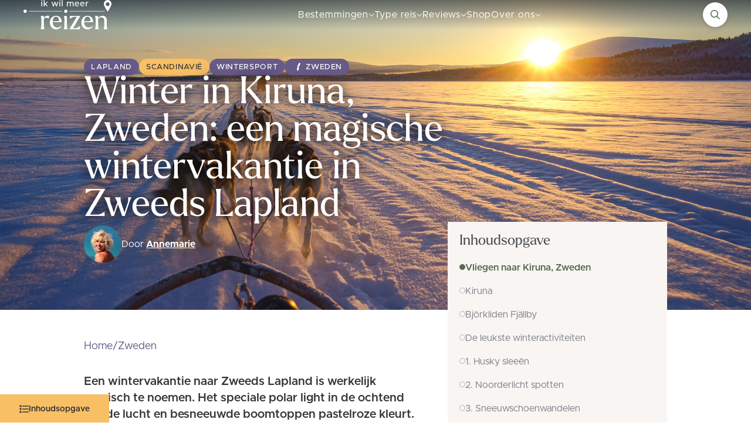

--- FILE ---
content_type: text/html; charset=UTF-8
request_url: https://ikwilmeerreizen.nl/zweden/kiruna-lapland-winter/
body_size: 58017
content:
<!doctype html>
<html
    class="has-animations overflow-x-hidden header-transparent-mobile header-transparent-desktop"
    lang="nl-NL"
>
<head><meta charset="UTF-8"/><script>if(navigator.userAgent.match(/MSIE|Internet Explorer/i)||navigator.userAgent.match(/Trident\/7\..*?rv:11/i)){var href=document.location.href;if(!href.match(/[?&]nowprocket/)){if(href.indexOf("?")==-1){if(href.indexOf("#")==-1){document.location.href=href+"?nowprocket=1"}else{document.location.href=href.replace("#","?nowprocket=1#")}}else{if(href.indexOf("#")==-1){document.location.href=href+"&nowprocket=1"}else{document.location.href=href.replace("#","&nowprocket=1#")}}}}</script><script>(()=>{class RocketLazyLoadScripts{constructor(){this.v="2.0.3",this.userEvents=["keydown","keyup","mousedown","mouseup","mousemove","mouseover","mouseenter","mouseout","mouseleave","touchmove","touchstart","touchend","touchcancel","wheel","click","dblclick","input","visibilitychange"],this.attributeEvents=["onblur","onclick","oncontextmenu","ondblclick","onfocus","onmousedown","onmouseenter","onmouseleave","onmousemove","onmouseout","onmouseover","onmouseup","onmousewheel","onscroll","onsubmit"]}async t(){this.i(),this.o(),/iP(ad|hone)/.test(navigator.userAgent)&&this.h(),this.u(),this.l(this),this.m(),this.k(this),this.p(this),this._(),await Promise.all([this.R(),this.L()]),this.lastBreath=Date.now(),this.S(this),this.P(),this.D(),this.O(),this.M(),await this.C(this.delayedScripts.normal),await this.C(this.delayedScripts.defer),await this.C(this.delayedScripts.async),this.F("domReady"),await this.T(),await this.j(),await this.I(),this.F("windowLoad"),await this.A(),window.dispatchEvent(new Event("rocket-allScriptsLoaded")),this.everythingLoaded=!0,this.lastTouchEnd&&await new Promise((t=>setTimeout(t,500-Date.now()+this.lastTouchEnd))),this.H(),this.F("all"),this.U(),this.W()}i(){this.CSPIssue=sessionStorage.getItem("rocketCSPIssue"),document.addEventListener("securitypolicyviolation",(t=>{this.CSPIssue||"script-src-elem"!==t.violatedDirective||"data"!==t.blockedURI||(this.CSPIssue=!0,sessionStorage.setItem("rocketCSPIssue",!0))}),{isRocket:!0})}o(){window.addEventListener("pageshow",(t=>{this.persisted=t.persisted,this.realWindowLoadedFired=!0}),{isRocket:!0}),window.addEventListener("pagehide",(()=>{this.onFirstUserAction=null}),{isRocket:!0})}h(){let t;function e(e){t=e}window.addEventListener("touchstart",e,{isRocket:!0}),window.addEventListener("touchend",(function i(o){Math.abs(o.changedTouches[0].pageX-t.changedTouches[0].pageX)<10&&Math.abs(o.changedTouches[0].pageY-t.changedTouches[0].pageY)<10&&o.timeStamp-t.timeStamp<200&&(o.target.dispatchEvent(new PointerEvent("click",{target:o.target,bubbles:!0,cancelable:!0,detail:1})),event.preventDefault(),window.removeEventListener("touchstart",e,{isRocket:!0}),window.removeEventListener("touchend",i,{isRocket:!0}))}),{isRocket:!0})}q(t){this.userActionTriggered||("mousemove"!==t.type||this.firstMousemoveIgnored?"keyup"===t.type||"mouseover"===t.type||"mouseout"===t.type||(this.userActionTriggered=!0,this.onFirstUserAction&&this.onFirstUserAction()):this.firstMousemoveIgnored=!0),"click"===t.type&&t.preventDefault(),this.savedUserEvents.length>0&&(t.stopPropagation(),t.stopImmediatePropagation()),"touchstart"===this.lastEvent&&"touchend"===t.type&&(this.lastTouchEnd=Date.now()),"click"===t.type&&(this.lastTouchEnd=0),this.lastEvent=t.type,this.savedUserEvents.push(t)}u(){this.savedUserEvents=[],this.userEventHandler=this.q.bind(this),this.userEvents.forEach((t=>window.addEventListener(t,this.userEventHandler,{passive:!1,isRocket:!0})))}U(){this.userEvents.forEach((t=>window.removeEventListener(t,this.userEventHandler,{passive:!1,isRocket:!0}))),this.savedUserEvents.forEach((t=>{t.target.dispatchEvent(new window[t.constructor.name](t.type,t))}))}m(){this.eventsMutationObserver=new MutationObserver((t=>{const e="return false";for(const i of t){if("attributes"===i.type){const t=i.target.getAttribute(i.attributeName);t&&t!==e&&(i.target.setAttribute("data-rocket-"+i.attributeName,t),i.target["rocket"+i.attributeName]=new Function("event",t),i.target.setAttribute(i.attributeName,e))}"childList"===i.type&&i.addedNodes.forEach((t=>{if(t.nodeType===Node.ELEMENT_NODE)for(const i of t.attributes)this.attributeEvents.includes(i.name)&&i.value&&""!==i.value&&(t.setAttribute("data-rocket-"+i.name,i.value),t["rocket"+i.name]=new Function("event",i.value),t.setAttribute(i.name,e))}))}})),this.eventsMutationObserver.observe(document,{subtree:!0,childList:!0,attributeFilter:this.attributeEvents})}H(){this.eventsMutationObserver.disconnect(),this.attributeEvents.forEach((t=>{document.querySelectorAll("[data-rocket-"+t+"]").forEach((e=>{e.setAttribute(t,e.getAttribute("data-rocket-"+t)),e.removeAttribute("data-rocket-"+t)}))}))}k(t){Object.defineProperty(HTMLElement.prototype,"onclick",{get(){return this.rocketonclick||null},set(e){this.rocketonclick=e,this.setAttribute(t.everythingLoaded?"onclick":"data-rocket-onclick","this.rocketonclick(event)")}})}S(t){function e(e,i){let o=e[i];e[i]=null,Object.defineProperty(e,i,{get:()=>o,set(s){t.everythingLoaded?o=s:e["rocket"+i]=o=s}})}e(document,"onreadystatechange"),e(window,"onload"),e(window,"onpageshow");try{Object.defineProperty(document,"readyState",{get:()=>t.rocketReadyState,set(e){t.rocketReadyState=e},configurable:!0}),document.readyState="loading"}catch(t){console.log("WPRocket DJE readyState conflict, bypassing")}}l(t){this.originalAddEventListener=EventTarget.prototype.addEventListener,this.originalRemoveEventListener=EventTarget.prototype.removeEventListener,this.savedEventListeners=[],EventTarget.prototype.addEventListener=function(e,i,o){o&&o.isRocket||!t.B(e,this)&&!t.userEvents.includes(e)||t.B(e,this)&&!t.userActionTriggered||e.startsWith("rocket-")||t.everythingLoaded?t.originalAddEventListener.call(this,e,i,o):t.savedEventListeners.push({target:this,remove:!1,type:e,func:i,options:o})},EventTarget.prototype.removeEventListener=function(e,i,o){o&&o.isRocket||!t.B(e,this)&&!t.userEvents.includes(e)||t.B(e,this)&&!t.userActionTriggered||e.startsWith("rocket-")||t.everythingLoaded?t.originalRemoveEventListener.call(this,e,i,o):t.savedEventListeners.push({target:this,remove:!0,type:e,func:i,options:o})}}F(t){"all"===t&&(EventTarget.prototype.addEventListener=this.originalAddEventListener,EventTarget.prototype.removeEventListener=this.originalRemoveEventListener),this.savedEventListeners=this.savedEventListeners.filter((e=>{let i=e.type,o=e.target||window;return"domReady"===t&&"DOMContentLoaded"!==i&&"readystatechange"!==i||("windowLoad"===t&&"load"!==i&&"readystatechange"!==i&&"pageshow"!==i||(this.B(i,o)&&(i="rocket-"+i),e.remove?o.removeEventListener(i,e.func,e.options):o.addEventListener(i,e.func,e.options),!1))}))}p(t){let e;function i(e){return t.everythingLoaded?e:e.split(" ").map((t=>"load"===t||t.startsWith("load.")?"rocket-jquery-load":t)).join(" ")}function o(o){function s(e){const s=o.fn[e];o.fn[e]=o.fn.init.prototype[e]=function(){return this[0]===window&&t.userActionTriggered&&("string"==typeof arguments[0]||arguments[0]instanceof String?arguments[0]=i(arguments[0]):"object"==typeof arguments[0]&&Object.keys(arguments[0]).forEach((t=>{const e=arguments[0][t];delete arguments[0][t],arguments[0][i(t)]=e}))),s.apply(this,arguments),this}}if(o&&o.fn&&!t.allJQueries.includes(o)){const e={DOMContentLoaded:[],"rocket-DOMContentLoaded":[]};for(const t in e)document.addEventListener(t,(()=>{e[t].forEach((t=>t()))}),{isRocket:!0});o.fn.ready=o.fn.init.prototype.ready=function(i){function s(){parseInt(o.fn.jquery)>2?setTimeout((()=>i.bind(document)(o))):i.bind(document)(o)}return t.realDomReadyFired?!t.userActionTriggered||t.fauxDomReadyFired?s():e["rocket-DOMContentLoaded"].push(s):e.DOMContentLoaded.push(s),o([])},s("on"),s("one"),s("off"),t.allJQueries.push(o)}e=o}t.allJQueries=[],o(window.jQuery),Object.defineProperty(window,"jQuery",{get:()=>e,set(t){o(t)}})}P(){const t=new Map;document.write=document.writeln=function(e){const i=document.currentScript,o=document.createRange(),s=i.parentElement;let n=t.get(i);void 0===n&&(n=i.nextSibling,t.set(i,n));const c=document.createDocumentFragment();o.setStart(c,0),c.appendChild(o.createContextualFragment(e)),s.insertBefore(c,n)}}async R(){return new Promise((t=>{this.userActionTriggered?t():this.onFirstUserAction=t}))}async L(){return new Promise((t=>{document.addEventListener("DOMContentLoaded",(()=>{this.realDomReadyFired=!0,t()}),{isRocket:!0})}))}async I(){return this.realWindowLoadedFired?Promise.resolve():new Promise((t=>{window.addEventListener("load",t,{isRocket:!0})}))}M(){this.pendingScripts=[];this.scriptsMutationObserver=new MutationObserver((t=>{for(const e of t)e.addedNodes.forEach((t=>{"SCRIPT"!==t.tagName||t.noModule||t.isWPRocket||this.pendingScripts.push({script:t,promise:new Promise((e=>{const i=()=>{const i=this.pendingScripts.findIndex((e=>e.script===t));i>=0&&this.pendingScripts.splice(i,1),e()};t.addEventListener("load",i,{isRocket:!0}),t.addEventListener("error",i,{isRocket:!0}),setTimeout(i,1e3)}))})}))})),this.scriptsMutationObserver.observe(document,{childList:!0,subtree:!0})}async j(){await this.J(),this.pendingScripts.length?(await this.pendingScripts[0].promise,await this.j()):this.scriptsMutationObserver.disconnect()}D(){this.delayedScripts={normal:[],async:[],defer:[]},document.querySelectorAll("script[type$=rocketlazyloadscript]").forEach((t=>{t.hasAttribute("data-rocket-src")?t.hasAttribute("async")&&!1!==t.async?this.delayedScripts.async.push(t):t.hasAttribute("defer")&&!1!==t.defer||"module"===t.getAttribute("data-rocket-type")?this.delayedScripts.defer.push(t):this.delayedScripts.normal.push(t):this.delayedScripts.normal.push(t)}))}async _(){await this.L();let t=[];document.querySelectorAll("script[type$=rocketlazyloadscript][data-rocket-src]").forEach((e=>{let i=e.getAttribute("data-rocket-src");if(i&&!i.startsWith("data:")){i.startsWith("//")&&(i=location.protocol+i);try{const o=new URL(i).origin;o!==location.origin&&t.push({src:o,crossOrigin:e.crossOrigin||"module"===e.getAttribute("data-rocket-type")})}catch(t){}}})),t=[...new Map(t.map((t=>[JSON.stringify(t),t]))).values()],this.N(t,"preconnect")}async $(t){if(await this.G(),!0!==t.noModule||!("noModule"in HTMLScriptElement.prototype))return new Promise((e=>{let i;function o(){(i||t).setAttribute("data-rocket-status","executed"),e()}try{if(navigator.userAgent.includes("Firefox/")||""===navigator.vendor||this.CSPIssue)i=document.createElement("script"),[...t.attributes].forEach((t=>{let e=t.nodeName;"type"!==e&&("data-rocket-type"===e&&(e="type"),"data-rocket-src"===e&&(e="src"),i.setAttribute(e,t.nodeValue))})),t.text&&(i.text=t.text),t.nonce&&(i.nonce=t.nonce),i.hasAttribute("src")?(i.addEventListener("load",o,{isRocket:!0}),i.addEventListener("error",(()=>{i.setAttribute("data-rocket-status","failed-network"),e()}),{isRocket:!0}),setTimeout((()=>{i.isConnected||e()}),1)):(i.text=t.text,o()),i.isWPRocket=!0,t.parentNode.replaceChild(i,t);else{const i=t.getAttribute("data-rocket-type"),s=t.getAttribute("data-rocket-src");i?(t.type=i,t.removeAttribute("data-rocket-type")):t.removeAttribute("type"),t.addEventListener("load",o,{isRocket:!0}),t.addEventListener("error",(i=>{this.CSPIssue&&i.target.src.startsWith("data:")?(console.log("WPRocket: CSP fallback activated"),t.removeAttribute("src"),this.$(t).then(e)):(t.setAttribute("data-rocket-status","failed-network"),e())}),{isRocket:!0}),s?(t.fetchPriority="high",t.removeAttribute("data-rocket-src"),t.src=s):t.src="data:text/javascript;base64,"+window.btoa(unescape(encodeURIComponent(t.text)))}}catch(i){t.setAttribute("data-rocket-status","failed-transform"),e()}}));t.setAttribute("data-rocket-status","skipped")}async C(t){const e=t.shift();return e?(e.isConnected&&await this.$(e),this.C(t)):Promise.resolve()}O(){this.N([...this.delayedScripts.normal,...this.delayedScripts.defer,...this.delayedScripts.async],"preload")}N(t,e){this.trash=this.trash||[];let i=!0;var o=document.createDocumentFragment();t.forEach((t=>{const s=t.getAttribute&&t.getAttribute("data-rocket-src")||t.src;if(s&&!s.startsWith("data:")){const n=document.createElement("link");n.href=s,n.rel=e,"preconnect"!==e&&(n.as="script",n.fetchPriority=i?"high":"low"),t.getAttribute&&"module"===t.getAttribute("data-rocket-type")&&(n.crossOrigin=!0),t.crossOrigin&&(n.crossOrigin=t.crossOrigin),t.integrity&&(n.integrity=t.integrity),t.nonce&&(n.nonce=t.nonce),o.appendChild(n),this.trash.push(n),i=!1}})),document.head.appendChild(o)}W(){this.trash.forEach((t=>t.remove()))}async T(){try{document.readyState="interactive"}catch(t){}this.fauxDomReadyFired=!0;try{await this.G(),document.dispatchEvent(new Event("rocket-readystatechange")),await this.G(),document.rocketonreadystatechange&&document.rocketonreadystatechange(),await this.G(),document.dispatchEvent(new Event("rocket-DOMContentLoaded")),await this.G(),window.dispatchEvent(new Event("rocket-DOMContentLoaded"))}catch(t){console.error(t)}}async A(){try{document.readyState="complete"}catch(t){}try{await this.G(),document.dispatchEvent(new Event("rocket-readystatechange")),await this.G(),document.rocketonreadystatechange&&document.rocketonreadystatechange(),await this.G(),window.dispatchEvent(new Event("rocket-load")),await this.G(),window.rocketonload&&window.rocketonload(),await this.G(),this.allJQueries.forEach((t=>t(window).trigger("rocket-jquery-load"))),await this.G();const t=new Event("rocket-pageshow");t.persisted=this.persisted,window.dispatchEvent(t),await this.G(),window.rocketonpageshow&&window.rocketonpageshow({persisted:this.persisted})}catch(t){console.error(t)}}async G(){Date.now()-this.lastBreath>45&&(await this.J(),this.lastBreath=Date.now())}async J(){return document.hidden?new Promise((t=>setTimeout(t))):new Promise((t=>requestAnimationFrame(t)))}B(t,e){return e===document&&"readystatechange"===t||(e===document&&"DOMContentLoaded"===t||(e===window&&"DOMContentLoaded"===t||(e===window&&"load"===t||e===window&&"pageshow"===t)))}static run(){(new RocketLazyLoadScripts).t()}}RocketLazyLoadScripts.run()})();</script>
    
    <meta name="viewport" content="width=device-width, initial-scale=1, shrink-to-fit=no">
    <link rel="profile" href="https://gmpg.org/xfn/11">
    <link href="https://use.typekit.net/mzy1yym.css" rel="preload" as="style" onload="this.rel='stylesheet'">
    <link rel="icon" href="https://ikwilmeerreizen.nl/wp-content/themes/vo-theme/dist/images/favicon.ico">

    <meta name='robots' content='index, follow, max-image-preview:large, max-snippet:-1, max-video-preview:-1' />

	<!-- This site is optimized with the Yoast SEO Premium plugin v24.3 (Yoast SEO v26.1.1) - https://yoast.com/wordpress/plugins/seo/ -->
	<title>Zweeds Lapland in de winter: de highlights van Kiruna, Zweden</title><link rel="preload" data-rocket-preload as="image" href="https://ikwilmeerreizen.nl/wp-content/uploads/2019/02/Zweeds-lapland-in-de-winter.jpg" fetchpriority="high">
	<meta name="description" content="Op vakantie naar Zweeds Lapland in de winter? Tips voor Kiruna, Björkliden en Abisko tijdens een wintervakantie in Zweden." />
	<link rel="canonical" href="https://ikwilmeerreizen.nl/zweden/kiruna-lapland-winter/" />
	<meta property="og:locale" content="nl_NL" />
	<meta property="og:type" content="article" />
	<meta property="og:title" content="Winterwonderland in Zweeds Lapland: de highlights" />
	<meta property="og:description" content="Wat ons betreft is (Zweeds) Lapland de ultieme wintertrip. Van sleeën met huskies tot ijsvissen of een romantisch diner bij een haardvuur. Overweeg jij een Lapland wintertrip? Dit is wat je van Zweeds Lapland in de winter kunt verwachten." />
	<meta property="og:url" content="https://ikwilmeerreizen.nl/zweden/kiruna-lapland-winter/" />
	<meta property="og:site_name" content="Ik wil meer reizen!" />
	<meta property="article:publisher" content="https://www.facebook.com/ikwilmeerreizen" />
	<meta property="article:author" content="https://facebook.com/ikwilmeerreizen" />
	<meta property="article:published_time" content="2019-02-11T14:56:12+00:00" />
	<meta property="article:modified_time" content="2025-01-21T13:36:26+00:00" />
	<meta property="og:image" content="https://ikwilmeerreizen.nl/wp-content/uploads/2019/02/lapland-highlights-huskytocht-1.jpg" />
	<meta property="og:image:width" content="1280" />
	<meta property="og:image:height" content="851" />
	<meta property="og:image:type" content="image/jpeg" />
	<meta name="author" content="Annemarie Konijn" />
	<script type="application/ld+json" class="yoast-schema-graph">{"@context":"https://schema.org","@graph":[{"@type":"Article","@id":"https://ikwilmeerreizen.nl/zweden/kiruna-lapland-winter/#article","isPartOf":{"@id":"https://ikwilmeerreizen.nl/zweden/kiruna-lapland-winter/"},"author":{"name":"Annemarie Konijn","@id":"https://ikwilmeerreizen.nl/#/schema/person/d2fd3f447de17974514e84bef3b9f504"},"headline":"Winter in Kiruna, Zweden: een magische wintervakantie in Zweeds Lapland","datePublished":"2019-02-11T14:56:12+00:00","dateModified":"2025-01-21T13:36:26+00:00","mainEntityOfPage":{"@id":"https://ikwilmeerreizen.nl/zweden/kiruna-lapland-winter/"},"wordCount":2720,"commentCount":0,"publisher":{"@id":"https://ikwilmeerreizen.nl/#organization"},"image":{"@id":"https://ikwilmeerreizen.nl/zweden/kiruna-lapland-winter/#primaryimage"},"thumbnailUrl":"https://ikwilmeerreizen.nl/wp-content/uploads/2019/02/kiruna-zweden.jpg","articleSection":["Lapland","Scandinavië","Wintersport","Zweden"],"inLanguage":"nl-NL","potentialAction":[{"@type":"CommentAction","name":"Comment","target":["https://ikwilmeerreizen.nl/zweden/kiruna-lapland-winter/#respond"]}]},{"@type":"WebPage","@id":"https://ikwilmeerreizen.nl/zweden/kiruna-lapland-winter/","url":"https://ikwilmeerreizen.nl/zweden/kiruna-lapland-winter/","name":"Zweeds Lapland in de winter: de highlights van Kiruna, Zweden","isPartOf":{"@id":"https://ikwilmeerreizen.nl/#website"},"primaryImageOfPage":{"@id":"https://ikwilmeerreizen.nl/zweden/kiruna-lapland-winter/#primaryimage"},"image":{"@id":"https://ikwilmeerreizen.nl/zweden/kiruna-lapland-winter/#primaryimage"},"thumbnailUrl":"https://ikwilmeerreizen.nl/wp-content/uploads/2019/02/kiruna-zweden.jpg","datePublished":"2019-02-11T14:56:12+00:00","dateModified":"2025-01-21T13:36:26+00:00","description":"Op vakantie naar Zweeds Lapland in de winter? Tips voor Kiruna, Björkliden en Abisko tijdens een wintervakantie in Zweden.","breadcrumb":{"@id":"https://ikwilmeerreizen.nl/zweden/kiruna-lapland-winter/#breadcrumb"},"inLanguage":"nl-NL","potentialAction":[{"@type":"ReadAction","target":["https://ikwilmeerreizen.nl/zweden/kiruna-lapland-winter/"]}]},{"@type":"ImageObject","inLanguage":"nl-NL","@id":"https://ikwilmeerreizen.nl/zweden/kiruna-lapland-winter/#primaryimage","url":"https://ikwilmeerreizen.nl/wp-content/uploads/2019/02/kiruna-zweden.jpg","contentUrl":"https://ikwilmeerreizen.nl/wp-content/uploads/2019/02/kiruna-zweden.jpg","width":960,"height":1280,"caption":"kiruna zweden"},{"@type":"BreadcrumbList","@id":"https://ikwilmeerreizen.nl/zweden/kiruna-lapland-winter/#breadcrumb","itemListElement":[{"@type":"ListItem","position":1,"name":"Home","item":"https://ikwilmeerreizen.nl/"},{"@type":"ListItem","position":2,"name":"Zweden","item":"https://ikwilmeerreizen.nl/zweden/"},{"@type":"ListItem","position":3,"name":"Winter in Kiruna, Zweden: een magische wintervakantie in Zweeds Lapland"}]},{"@type":"WebSite","@id":"https://ikwilmeerreizen.nl/#website","url":"https://ikwilmeerreizen.nl/","name":"Ik wil meer reizen!","description":"Reisblog &amp; webshop in reisartikelen","publisher":{"@id":"https://ikwilmeerreizen.nl/#organization"},"alternateName":"ikwilmeerreizen.nl","potentialAction":[{"@type":"SearchAction","target":{"@type":"EntryPoint","urlTemplate":"https://ikwilmeerreizen.nl/?s={search_term_string}"},"query-input":{"@type":"PropertyValueSpecification","valueRequired":true,"valueName":"search_term_string"}}],"inLanguage":"nl-NL"},{"@type":"Organization","@id":"https://ikwilmeerreizen.nl/#organization","name":"Ik wil meer reizen!","alternateName":"ikwilmeerreizen.nl","url":"https://ikwilmeerreizen.nl/","logo":{"@type":"ImageObject","inLanguage":"nl-NL","@id":"https://ikwilmeerreizen.nl/#/schema/logo/image/","url":"https://ikwilmeerreizen.nl/wp-content/uploads/2024/03/Logo-Black.png","contentUrl":"https://ikwilmeerreizen.nl/wp-content/uploads/2024/03/Logo-Black.png","width":4457,"height":1500,"caption":"Ik wil meer reizen!"},"image":{"@id":"https://ikwilmeerreizen.nl/#/schema/logo/image/"},"sameAs":["https://www.facebook.com/ikwilmeerreizen","https://x.com/ikwilmeerreizen","https://www.instagram.com/ikwilmeerreizen/","https://www.pinterest.com/ikwilmeerreizen/"]},{"@type":"Person","@id":"https://ikwilmeerreizen.nl/#/schema/person/d2fd3f447de17974514e84bef3b9f504","name":"Annemarie Konijn","image":{"@type":"ImageObject","inLanguage":"nl-NL","@id":"https://ikwilmeerreizen.nl/#/schema/person/image/","url":"https://secure.gravatar.com/avatar/9cef7c8a86482da96fa2b52d1cda9cf9884074c494803cbe2a407444297e1c6c?s=96&d=mm&r=g","contentUrl":"https://secure.gravatar.com/avatar/9cef7c8a86482da96fa2b52d1cda9cf9884074c494803cbe2a407444297e1c6c?s=96&d=mm&r=g","caption":"Annemarie Konijn"},"sameAs":["https://facebook.com/ikwilmeerreizen","https://www.instagram.com/ikwilmeerreizen/","https://www.linkedin.com/in/annemariekonijn/","https://nl.pinterest.com/ikwilmeerreizen/"],"url":"https://ikwilmeerreizen.nl/author/annemarie/"}]}</script>
	<!-- / Yoast SEO Premium plugin. -->


<link rel='dns-prefetch' href='//scripts.mediavine.com' />
<link rel='stylesheet' id='wp-block-library-css' href='https://ikwilmeerreizen.nl/wp-includes/css/dist/block-library/style.min.css' type='text/css' media='all' />
<style id='global-styles-inline-css' type='text/css'>
:root{--wp--preset--aspect-ratio--square: 1;--wp--preset--aspect-ratio--4-3: 4/3;--wp--preset--aspect-ratio--3-4: 3/4;--wp--preset--aspect-ratio--3-2: 3/2;--wp--preset--aspect-ratio--2-3: 2/3;--wp--preset--aspect-ratio--16-9: 16/9;--wp--preset--aspect-ratio--9-16: 9/16;--wp--preset--color--black: #000000;--wp--preset--color--cyan-bluish-gray: #abb8c3;--wp--preset--color--white: #ffffff;--wp--preset--color--pale-pink: #f78da7;--wp--preset--color--vivid-red: #cf2e2e;--wp--preset--color--luminous-vivid-orange: #ff6900;--wp--preset--color--luminous-vivid-amber: #fcb900;--wp--preset--color--light-green-cyan: #7bdcb5;--wp--preset--color--vivid-green-cyan: #00d084;--wp--preset--color--pale-cyan-blue: #8ed1fc;--wp--preset--color--vivid-cyan-blue: #0693e3;--wp--preset--color--vivid-purple: #9b51e0;--wp--preset--color--yellow: #f8bf65;--wp--preset--color--red: #ac6461;--wp--preset--color--purple: #7c6694;--wp--preset--color--blue: #6a9cb0;--wp--preset--color--green: #566a50;--wp--preset--color--beige: #f8f5f3;--wp--preset--gradient--vivid-cyan-blue-to-vivid-purple: linear-gradient(135deg,rgba(6,147,227,1) 0%,rgb(155,81,224) 100%);--wp--preset--gradient--light-green-cyan-to-vivid-green-cyan: linear-gradient(135deg,rgb(122,220,180) 0%,rgb(0,208,130) 100%);--wp--preset--gradient--luminous-vivid-amber-to-luminous-vivid-orange: linear-gradient(135deg,rgba(252,185,0,1) 0%,rgba(255,105,0,1) 100%);--wp--preset--gradient--luminous-vivid-orange-to-vivid-red: linear-gradient(135deg,rgba(255,105,0,1) 0%,rgb(207,46,46) 100%);--wp--preset--gradient--very-light-gray-to-cyan-bluish-gray: linear-gradient(135deg,rgb(238,238,238) 0%,rgb(169,184,195) 100%);--wp--preset--gradient--cool-to-warm-spectrum: linear-gradient(135deg,rgb(74,234,220) 0%,rgb(151,120,209) 20%,rgb(207,42,186) 40%,rgb(238,44,130) 60%,rgb(251,105,98) 80%,rgb(254,248,76) 100%);--wp--preset--gradient--blush-light-purple: linear-gradient(135deg,rgb(255,206,236) 0%,rgb(152,150,240) 100%);--wp--preset--gradient--blush-bordeaux: linear-gradient(135deg,rgb(254,205,165) 0%,rgb(254,45,45) 50%,rgb(107,0,62) 100%);--wp--preset--gradient--luminous-dusk: linear-gradient(135deg,rgb(255,203,112) 0%,rgb(199,81,192) 50%,rgb(65,88,208) 100%);--wp--preset--gradient--pale-ocean: linear-gradient(135deg,rgb(255,245,203) 0%,rgb(182,227,212) 50%,rgb(51,167,181) 100%);--wp--preset--gradient--electric-grass: linear-gradient(135deg,rgb(202,248,128) 0%,rgb(113,206,126) 100%);--wp--preset--gradient--midnight: linear-gradient(135deg,rgb(2,3,129) 0%,rgb(40,116,252) 100%);--wp--preset--font-size--small: 18;--wp--preset--font-size--medium: 20;--wp--preset--font-size--large: 24;--wp--preset--font-size--x-large: 42px;--wp--preset--font-size--petite: 14;--wp--preset--font-size--extra-small: 16;--wp--preset--font-size--extra-large: 28;--wp--preset--font-size--jumbo: 34;--wp--preset--font-size--huge: 38;--wp--preset--font-size--massive: 64;--wp--preset--spacing--20: 0.44rem;--wp--preset--spacing--30: 0.67rem;--wp--preset--spacing--40: 1rem;--wp--preset--spacing--50: 1.5rem;--wp--preset--spacing--60: 2.25rem;--wp--preset--spacing--70: 3.38rem;--wp--preset--spacing--80: 5.06rem;--wp--preset--shadow--natural: 6px 6px 9px rgba(0, 0, 0, 0.2);--wp--preset--shadow--deep: 12px 12px 50px rgba(0, 0, 0, 0.4);--wp--preset--shadow--sharp: 6px 6px 0px rgba(0, 0, 0, 0.2);--wp--preset--shadow--outlined: 6px 6px 0px -3px rgba(255, 255, 255, 1), 6px 6px rgba(0, 0, 0, 1);--wp--preset--shadow--crisp: 6px 6px 0px rgba(0, 0, 0, 1);}.wp-block-list{--wp--preset--color--beige: var(--vo-theme-color-six-primary);}:root { --wp--style--global--content-size: 840px;--wp--style--global--wide-size: 1040px; }:where(body) { margin: 0; }.wp-site-blocks > .alignleft { float: left; margin-right: 2em; }.wp-site-blocks > .alignright { float: right; margin-left: 2em; }.wp-site-blocks > .aligncenter { justify-content: center; margin-left: auto; margin-right: auto; }:where(.is-layout-flex){gap: 0.5em;}:where(.is-layout-grid){gap: 0.5em;}.is-layout-flow > .alignleft{float: left;margin-inline-start: 0;margin-inline-end: 2em;}.is-layout-flow > .alignright{float: right;margin-inline-start: 2em;margin-inline-end: 0;}.is-layout-flow > .aligncenter{margin-left: auto !important;margin-right: auto !important;}.is-layout-constrained > .alignleft{float: left;margin-inline-start: 0;margin-inline-end: 2em;}.is-layout-constrained > .alignright{float: right;margin-inline-start: 2em;margin-inline-end: 0;}.is-layout-constrained > .aligncenter{margin-left: auto !important;margin-right: auto !important;}.is-layout-constrained > :where(:not(.alignleft):not(.alignright):not(.alignfull)){max-width: var(--wp--style--global--content-size);margin-left: auto !important;margin-right: auto !important;}.is-layout-constrained > .alignwide{max-width: var(--wp--style--global--wide-size);}body .is-layout-flex{display: flex;}.is-layout-flex{flex-wrap: wrap;align-items: center;}.is-layout-flex > :is(*, div){margin: 0;}body .is-layout-grid{display: grid;}.is-layout-grid > :is(*, div){margin: 0;}body{padding-top: 0px;padding-right: 0px;padding-bottom: 0px;padding-left: 0px;}a:where(:not(.wp-element-button)){text-decoration: underline;}:root :where(.wp-element-button, .wp-block-button__link){background-color: #32373c;border-width: 0;color: #fff;font-family: inherit;font-size: inherit;line-height: inherit;padding: calc(0.667em + 2px) calc(1.333em + 2px);text-decoration: none;}.has-black-color{color: var(--wp--preset--color--black) !important;}.has-cyan-bluish-gray-color{color: var(--wp--preset--color--cyan-bluish-gray) !important;}.has-white-color{color: var(--wp--preset--color--white) !important;}.has-pale-pink-color{color: var(--wp--preset--color--pale-pink) !important;}.has-vivid-red-color{color: var(--wp--preset--color--vivid-red) !important;}.has-luminous-vivid-orange-color{color: var(--wp--preset--color--luminous-vivid-orange) !important;}.has-luminous-vivid-amber-color{color: var(--wp--preset--color--luminous-vivid-amber) !important;}.has-light-green-cyan-color{color: var(--wp--preset--color--light-green-cyan) !important;}.has-vivid-green-cyan-color{color: var(--wp--preset--color--vivid-green-cyan) !important;}.has-pale-cyan-blue-color{color: var(--wp--preset--color--pale-cyan-blue) !important;}.has-vivid-cyan-blue-color{color: var(--wp--preset--color--vivid-cyan-blue) !important;}.has-vivid-purple-color{color: var(--wp--preset--color--vivid-purple) !important;}.has-yellow-color{color: var(--wp--preset--color--yellow) !important;}.has-red-color{color: var(--wp--preset--color--red) !important;}.has-purple-color{color: var(--wp--preset--color--purple) !important;}.has-blue-color{color: var(--wp--preset--color--blue) !important;}.has-green-color{color: var(--wp--preset--color--green) !important;}.has-beige-color{color: var(--wp--preset--color--beige) !important;}.has-black-background-color{background-color: var(--wp--preset--color--black) !important;}.has-cyan-bluish-gray-background-color{background-color: var(--wp--preset--color--cyan-bluish-gray) !important;}.has-white-background-color{background-color: var(--wp--preset--color--white) !important;}.has-pale-pink-background-color{background-color: var(--wp--preset--color--pale-pink) !important;}.has-vivid-red-background-color{background-color: var(--wp--preset--color--vivid-red) !important;}.has-luminous-vivid-orange-background-color{background-color: var(--wp--preset--color--luminous-vivid-orange) !important;}.has-luminous-vivid-amber-background-color{background-color: var(--wp--preset--color--luminous-vivid-amber) !important;}.has-light-green-cyan-background-color{background-color: var(--wp--preset--color--light-green-cyan) !important;}.has-vivid-green-cyan-background-color{background-color: var(--wp--preset--color--vivid-green-cyan) !important;}.has-pale-cyan-blue-background-color{background-color: var(--wp--preset--color--pale-cyan-blue) !important;}.has-vivid-cyan-blue-background-color{background-color: var(--wp--preset--color--vivid-cyan-blue) !important;}.has-vivid-purple-background-color{background-color: var(--wp--preset--color--vivid-purple) !important;}.has-yellow-background-color{background-color: var(--wp--preset--color--yellow) !important;}.has-red-background-color{background-color: var(--wp--preset--color--red) !important;}.has-purple-background-color{background-color: var(--wp--preset--color--purple) !important;}.has-blue-background-color{background-color: var(--wp--preset--color--blue) !important;}.has-green-background-color{background-color: var(--wp--preset--color--green) !important;}.has-beige-background-color{background-color: var(--wp--preset--color--beige) !important;}.has-black-border-color{border-color: var(--wp--preset--color--black) !important;}.has-cyan-bluish-gray-border-color{border-color: var(--wp--preset--color--cyan-bluish-gray) !important;}.has-white-border-color{border-color: var(--wp--preset--color--white) !important;}.has-pale-pink-border-color{border-color: var(--wp--preset--color--pale-pink) !important;}.has-vivid-red-border-color{border-color: var(--wp--preset--color--vivid-red) !important;}.has-luminous-vivid-orange-border-color{border-color: var(--wp--preset--color--luminous-vivid-orange) !important;}.has-luminous-vivid-amber-border-color{border-color: var(--wp--preset--color--luminous-vivid-amber) !important;}.has-light-green-cyan-border-color{border-color: var(--wp--preset--color--light-green-cyan) !important;}.has-vivid-green-cyan-border-color{border-color: var(--wp--preset--color--vivid-green-cyan) !important;}.has-pale-cyan-blue-border-color{border-color: var(--wp--preset--color--pale-cyan-blue) !important;}.has-vivid-cyan-blue-border-color{border-color: var(--wp--preset--color--vivid-cyan-blue) !important;}.has-vivid-purple-border-color{border-color: var(--wp--preset--color--vivid-purple) !important;}.has-yellow-border-color{border-color: var(--wp--preset--color--yellow) !important;}.has-red-border-color{border-color: var(--wp--preset--color--red) !important;}.has-purple-border-color{border-color: var(--wp--preset--color--purple) !important;}.has-blue-border-color{border-color: var(--wp--preset--color--blue) !important;}.has-green-border-color{border-color: var(--wp--preset--color--green) !important;}.has-beige-border-color{border-color: var(--wp--preset--color--beige) !important;}.has-vivid-cyan-blue-to-vivid-purple-gradient-background{background: var(--wp--preset--gradient--vivid-cyan-blue-to-vivid-purple) !important;}.has-light-green-cyan-to-vivid-green-cyan-gradient-background{background: var(--wp--preset--gradient--light-green-cyan-to-vivid-green-cyan) !important;}.has-luminous-vivid-amber-to-luminous-vivid-orange-gradient-background{background: var(--wp--preset--gradient--luminous-vivid-amber-to-luminous-vivid-orange) !important;}.has-luminous-vivid-orange-to-vivid-red-gradient-background{background: var(--wp--preset--gradient--luminous-vivid-orange-to-vivid-red) !important;}.has-very-light-gray-to-cyan-bluish-gray-gradient-background{background: var(--wp--preset--gradient--very-light-gray-to-cyan-bluish-gray) !important;}.has-cool-to-warm-spectrum-gradient-background{background: var(--wp--preset--gradient--cool-to-warm-spectrum) !important;}.has-blush-light-purple-gradient-background{background: var(--wp--preset--gradient--blush-light-purple) !important;}.has-blush-bordeaux-gradient-background{background: var(--wp--preset--gradient--blush-bordeaux) !important;}.has-luminous-dusk-gradient-background{background: var(--wp--preset--gradient--luminous-dusk) !important;}.has-pale-ocean-gradient-background{background: var(--wp--preset--gradient--pale-ocean) !important;}.has-electric-grass-gradient-background{background: var(--wp--preset--gradient--electric-grass) !important;}.has-midnight-gradient-background{background: var(--wp--preset--gradient--midnight) !important;}.has-small-font-size{font-size: var(--wp--preset--font-size--small) !important;}.has-medium-font-size{font-size: var(--wp--preset--font-size--medium) !important;}.has-large-font-size{font-size: var(--wp--preset--font-size--large) !important;}.has-x-large-font-size{font-size: var(--wp--preset--font-size--x-large) !important;}.has-petite-font-size{font-size: var(--wp--preset--font-size--petite) !important;}.has-extra-small-font-size{font-size: var(--wp--preset--font-size--extra-small) !important;}.has-extra-large-font-size{font-size: var(--wp--preset--font-size--extra-large) !important;}.has-jumbo-font-size{font-size: var(--wp--preset--font-size--jumbo) !important;}.has-huge-font-size{font-size: var(--wp--preset--font-size--huge) !important;}.has-massive-font-size{font-size: var(--wp--preset--font-size--massive) !important;}.wp-block-list.has-beige-color{color: var(--wp--preset--color--beige) !important;}.wp-block-list.has-beige-background-color{background-color: var(--wp--preset--color--beige) !important;}.wp-block-list.has-beige-border-color{border-color: var(--wp--preset--color--beige) !important;}
:where(.wp-block-post-template.is-layout-flex){gap: 1.25em;}:where(.wp-block-post-template.is-layout-grid){gap: 1.25em;}
:where(.wp-block-columns.is-layout-flex){gap: 2em;}:where(.wp-block-columns.is-layout-grid){gap: 2em;}
:root :where(.wp-block-pullquote){font-size: 1.5em;line-height: 1.6;}
</style>
<link rel='stylesheet' id='vo.theme.1-css' href='https://ikwilmeerreizen.nl/wp-content/themes/vo-theme/dist/assets/theme-07a7f6af.css' type='text/css' media='all' />
<style id='rocket-lazyload-inline-css' type='text/css'>
.rll-youtube-player{position:relative;padding-bottom:56.23%;height:0;overflow:hidden;max-width:100%;}.rll-youtube-player:focus-within{outline: 2px solid currentColor;outline-offset: 5px;}.rll-youtube-player iframe{position:absolute;top:0;left:0;width:100%;height:100%;z-index:100;background:0 0}.rll-youtube-player img{bottom:0;display:block;left:0;margin:auto;max-width:100%;width:100%;position:absolute;right:0;top:0;border:none;height:auto;-webkit-transition:.4s all;-moz-transition:.4s all;transition:.4s all}.rll-youtube-player img:hover{-webkit-filter:brightness(75%)}.rll-youtube-player .play{height:100%;width:100%;left:0;top:0;position:absolute;background:url(https://ikwilmeerreizen.nl/wp-content/plugins/wp-rocket/assets/img/youtube.png) no-repeat center;background-color: transparent !important;cursor:pointer;border:none;}
</style>
<script type="text/javascript" async="async" fetchpriority="high" data-noptimize="1" data-cfasync="false" src="https://scripts.mediavine.com/tags/ik-wil-meer-reizen.js" id="mv-script-wrapper-js"></script>
<script type="text/javascript" src="https://ikwilmeerreizen.nl/wp-includes/js/jquery/jquery.min.js?ver=3.7.1" id="jquery-core-js" data-rocket-defer defer></script>
<script type="text/javascript" src="https://ikwilmeerreizen.nl/wp-includes/js/jquery/jquery-migrate.min.js?ver=3.4.1" id="jquery-migrate-js" data-rocket-defer defer></script>
<link rel="icon" href="https://ikwilmeerreizen.nl/wp-content/uploads/2024/06/cropped-iwmr-favicon-120x120.png" sizes="32x32" />
<link rel="icon" href="https://ikwilmeerreizen.nl/wp-content/uploads/2024/06/cropped-iwmr-favicon-220x220.png" sizes="192x192" />
<link rel="apple-touch-icon" href="https://ikwilmeerreizen.nl/wp-content/uploads/2024/06/cropped-iwmr-favicon-220x220.png" />
<meta name="msapplication-TileImage" content="https://ikwilmeerreizen.nl/wp-content/uploads/2024/06/cropped-iwmr-favicon-300x300.png" />
<noscript><style id="rocket-lazyload-nojs-css">.rll-youtube-player, [data-lazy-src]{display:none !important;}</style></noscript>

    <style id="vo-color-properties">:root{--vo-theme-color-one-primary: rgb(86, 106, 80); --vo-theme-color-one-primary-text: rgb(255, 255, 255); --vo-theme-color-one-secondary: rgb(166, 178, 166); --vo-theme-color-one-secondary-text: rgb(52, 54, 56); --vo-theme-color-one-primary-tint-10: rgb(103, 121, 98); --vo-theme-color-one-secondary-tint-10: rgb(175, 186, 175); --vo-theme-color-one-primary-tint-20: rgb(120, 136, 115); --vo-theme-color-one-secondary-tint-20: rgb(184, 193, 184); --vo-theme-color-one-primary-tint-30: rgb(137, 151, 133); --vo-theme-color-one-secondary-tint-30: rgb(193, 201, 193); --vo-theme-color-one-primary-tint-40: rgb(154, 166, 150); --vo-theme-color-one-secondary-tint-40: rgb(202, 209, 202); --vo-theme-color-one-primary-tint-50: rgb(171, 181, 168); --vo-theme-color-one-secondary-tint-50: rgb(211, 217, 211); --vo-theme-color-one-primary-tint-60: rgb(187, 195, 185); --vo-theme-color-one-secondary-tint-60: rgb(219, 224, 219); --vo-theme-color-one-primary-tint-70: rgb(204, 210, 203); --vo-theme-color-one-secondary-tint-70: rgb(228, 232, 228); --vo-theme-color-one-primary-tint-80: rgb(221, 225, 220); --vo-theme-color-one-secondary-tint-80: rgb(237, 240, 237); --vo-theme-color-one-primary-tint-90: rgb(238, 240, 238); --vo-theme-color-one-secondary-tint-90: rgb(246, 247, 246); --vo-theme-color-two-primary: rgb(248, 191, 101); --vo-theme-color-two-primary-text: rgb(52, 54, 56); --vo-theme-color-two-secondary: rgb(219, 157, 70); --vo-theme-color-two-secondary-text: rgb(255, 255, 255); --vo-theme-color-two-primary-tint-10: rgb(249, 197, 116); --vo-theme-color-two-secondary-tint-10: rgb(223, 167, 89); --vo-theme-color-two-primary-tint-20: rgb(249, 204, 132); --vo-theme-color-two-secondary-tint-20: rgb(226, 177, 107); --vo-theme-color-two-primary-tint-30: rgb(250, 210, 147); --vo-theme-color-two-secondary-tint-30: rgb(230, 186, 126); --vo-theme-color-two-primary-tint-40: rgb(251, 217, 163); --vo-theme-color-two-secondary-tint-40: rgb(233, 196, 144); --vo-theme-color-two-primary-tint-50: rgb(252, 223, 178); --vo-theme-color-two-secondary-tint-50: rgb(237, 206, 163); --vo-theme-color-two-primary-tint-60: rgb(252, 229, 193); --vo-theme-color-two-secondary-tint-60: rgb(241, 216, 181); --vo-theme-color-two-primary-tint-70: rgb(253, 236, 209); --vo-theme-color-two-secondary-tint-70: rgb(244, 226, 200); --vo-theme-color-two-primary-tint-80: rgb(254, 242, 224); --vo-theme-color-two-secondary-tint-80: rgb(248, 235, 218); --vo-theme-color-two-primary-tint-90: rgb(254, 249, 240); --vo-theme-color-two-secondary-tint-90: rgb(251, 245, 237); --vo-theme-color-three-primary: rgb(172, 100, 97); --vo-theme-color-three-primary-text: rgb(255, 255, 255); --vo-theme-color-three-secondary: rgb(132, 74, 89); --vo-theme-color-three-secondary-text: rgb(255, 255, 255); --vo-theme-color-three-primary-tint-10: rgb(180, 116, 113); --vo-theme-color-three-secondary-tint-10: rgb(144, 92, 106); --vo-theme-color-three-primary-tint-20: rgb(189, 131, 129); --vo-theme-color-three-secondary-tint-20: rgb(157, 110, 122); --vo-theme-color-three-primary-tint-30: rgb(197, 147, 144); --vo-theme-color-three-secondary-tint-30: rgb(169, 128, 139); --vo-theme-color-three-primary-tint-40: rgb(205, 162, 160); --vo-theme-color-three-secondary-tint-40: rgb(181, 146, 155); --vo-theme-color-three-primary-tint-50: rgb(214, 178, 176); --vo-theme-color-three-secondary-tint-50: rgb(194, 165, 172); --vo-theme-color-three-primary-tint-60: rgb(222, 193, 192); --vo-theme-color-three-secondary-tint-60: rgb(206, 183, 189); --vo-theme-color-three-primary-tint-70: rgb(230, 209, 208); --vo-theme-color-three-secondary-tint-70: rgb(218, 201, 205); --vo-theme-color-three-primary-tint-80: rgb(238, 224, 223); --vo-theme-color-three-secondary-tint-80: rgb(230, 219, 222); --vo-theme-color-three-primary-tint-90: rgb(247, 240, 239); --vo-theme-color-three-secondary-tint-90: rgb(243, 237, 238); --vo-theme-color-four-primary: rgb(103, 90, 135); --vo-theme-color-four-primary-text: rgb(255, 255, 255); --vo-theme-color-four-secondary: rgb(76, 62, 96); --vo-theme-color-four-secondary-text: rgb(255, 255, 255); --vo-theme-color-four-primary-tint-10: rgb(118, 107, 147); --vo-theme-color-four-secondary-tint-10: rgb(94, 81, 112); --vo-theme-color-four-primary-tint-20: rgb(133, 123, 159); --vo-theme-color-four-secondary-tint-20: rgb(112, 101, 128); --vo-theme-color-four-primary-tint-30: rgb(149, 140, 171); --vo-theme-color-four-secondary-tint-30: rgb(130, 120, 144); --vo-theme-color-four-primary-tint-40: rgb(164, 156, 183); --vo-theme-color-four-secondary-tint-40: rgb(148, 139, 160); --vo-theme-color-four-primary-tint-50: rgb(179, 173, 195); --vo-theme-color-four-secondary-tint-50: rgb(166, 159, 176); --vo-theme-color-four-primary-tint-60: rgb(194, 189, 207); --vo-theme-color-four-secondary-tint-60: rgb(183, 178, 191); --vo-theme-color-four-primary-tint-70: rgb(209, 206, 219); --vo-theme-color-four-secondary-tint-70: rgb(201, 197, 207); --vo-theme-color-four-primary-tint-80: rgb(225, 222, 231); --vo-theme-color-four-secondary-tint-80: rgb(219, 216, 223); --vo-theme-color-four-primary-tint-90: rgb(240, 239, 243); --vo-theme-color-four-secondary-tint-90: rgb(237, 236, 239); --vo-theme-color-five-primary: rgb(106, 156, 176); --vo-theme-color-five-primary-text: rgb(255, 255, 255); --vo-theme-color-five-secondary: rgb(0, 77, 99); --vo-theme-color-five-secondary-text: rgb(255, 255, 255); --vo-theme-color-five-primary-tint-10: rgb(121, 166, 184); --vo-theme-color-five-secondary-tint-10: rgb(26, 95, 115); --vo-theme-color-five-primary-tint-20: rgb(136, 176, 192); --vo-theme-color-five-secondary-tint-20: rgb(51, 113, 130); --vo-theme-color-five-primary-tint-30: rgb(151, 186, 200); --vo-theme-color-five-secondary-tint-30: rgb(77, 130, 146); --vo-theme-color-five-primary-tint-40: rgb(166, 196, 208); --vo-theme-color-five-secondary-tint-40: rgb(102, 148, 161); --vo-theme-color-five-primary-tint-50: rgb(181, 206, 216); --vo-theme-color-five-secondary-tint-50: rgb(128, 166, 177); --vo-theme-color-five-primary-tint-60: rgb(195, 215, 223); --vo-theme-color-five-secondary-tint-60: rgb(153, 184, 193); --vo-theme-color-five-primary-tint-70: rgb(210, 225, 231); --vo-theme-color-five-secondary-tint-70: rgb(179, 202, 208); --vo-theme-color-five-primary-tint-80: rgb(225, 235, 239); --vo-theme-color-five-secondary-tint-80: rgb(204, 219, 224); --vo-theme-color-five-primary-tint-90: rgb(240, 245, 247); --vo-theme-color-five-secondary-tint-90: rgb(230, 237, 239); --vo-theme-color-six-primary: rgb(248, 245, 243); --vo-theme-color-six-primary-text: rgb(52, 54, 56); --vo-theme-color-six-secondary: rgb(232, 224, 220); --vo-theme-color-six-secondary-text: rgb(52, 54, 56); --vo-theme-color-six-primary-tint-10: rgb(249, 246, 244); --vo-theme-color-six-secondary-tint-10: rgb(234, 227, 224); --vo-theme-color-six-primary-tint-20: rgb(249, 247, 245); --vo-theme-color-six-secondary-tint-20: rgb(237, 230, 227); --vo-theme-color-six-primary-tint-30: rgb(250, 248, 247); --vo-theme-color-six-secondary-tint-30: rgb(239, 233, 231); --vo-theme-color-six-primary-tint-40: rgb(251, 249, 248); --vo-theme-color-six-secondary-tint-40: rgb(241, 236, 234); --vo-theme-color-six-primary-tint-50: rgb(252, 250, 249); --vo-theme-color-six-secondary-tint-50: rgb(244, 240, 238); --vo-theme-color-six-primary-tint-60: rgb(252, 251, 250); --vo-theme-color-six-secondary-tint-60: rgb(246, 243, 241); --vo-theme-color-six-primary-tint-70: rgb(253, 252, 251); --vo-theme-color-six-secondary-tint-70: rgb(248, 246, 245); --vo-theme-color-six-primary-tint-80: rgb(254, 253, 253); --vo-theme-color-six-secondary-tint-80: rgb(250, 249, 248); --vo-theme-color-six-primary-tint-90: rgb(254, 254, 254); --vo-theme-color-six-secondary-tint-90: rgb(253, 252, 252);}</style>

    <script type="rocketlazyloadscript" async defer data-rocket-src="https://widget.getyourguide.com/dist/pa.umd.production.min.js" data-gyg-partner-id="EDUHD9X"></script>
    
    <!-- Google Tag Manager -->
    <script>
        (function(w,d,s,l,i){w[l]=w[l]||[];w[l].push({'gtm.start':
                new Date().getTime(),event:'gtm.js'});var f=d.getElementsByTagName(s)[0],
            j=d.createElement(s),dl=l!='dataLayer'?'&l='+l:'';j.async=true;j.src=
            'https://www.googletagmanager.com/gtm.js?id='+i+dl;f.parentNode.insertBefore(j,f);
        })(window,document,'script','dataLayer','GTM-PRD4RD');
    </script>
    <!-- End Google Tag Manager -->

<meta name="generator" content="WP Rocket 3.18.3" data-wpr-features="wpr_delay_js wpr_defer_js wpr_lazyload_images wpr_lazyload_iframes wpr_oci wpr_image_dimensions wpr_preload_links wpr_desktop" /></head>

<body class="wp-singular post-template-default single single-post postid-134446 single-format-standard wp-theme-vo-theme flex flex-col min-h-screen">

<noscript>
    <style>.has-animations [data-animation] {opacity: 1 !important;transform: none !important;}</style>
</noscript>
<a class="sr-only" href="#main-content">Meteen naar de content</a>

<header class="fullscreen-grid transparent-header-mobile:max-md:transparent-header transparent-header-desktop:md:transparent-header no-transparent-header-mobile:max-md:opaque-header no-transparent-header-desktop:md:opaque-header" id="page-header"><div class="col-span-container flex items-center justify-between">
        <a href="https://ikwilmeerreizen.nl" rel="home">
            <span class="sr-only">Home van Ik wil meer reizen!</span>
            <svg
    class="w-[115px] h-[42px] lg:w-[150px] lg:h-[50px] fill-current "
    xmlns="http://www.w3.org/2000/svg"
    viewBox="0 0 150 50"
>
    <path
        fill-rule="evenodd"
        d="M31.2888 1.76798C30.7985 1.76798 30.3974 1.35198 30.3974 0.87656C30.3974 0.415995 30.7985 0 31.2888 0C31.7791 0 32.1654 0.415995 32.1654 0.87656C32.1654 1.35198 31.7791 1.76798 31.2888 1.76798ZM30.5608 10.7267V3.04568H32.0168V10.7267H30.5608ZM34.4966 10.7267V0.34171H35.9675V6.98277L39.7263 3.04568H41.5091L38.196 6.5222L41.3605 10.7267H39.6074L37.1857 7.50276L35.9675 8.75074V10.7267H34.4966ZM47.8093 3.04568L50.3944 10.7267H51.7464L53.6035 5.02165L55.4309 10.7267H56.7829L59.3828 3.04568H57.8823L56.1143 8.7656L54.2126 3.04568H52.9646L51.0629 8.7656L49.3098 3.04568H47.8093ZM62.0589 1.76798C61.5687 1.76798 61.1675 1.35198 61.1675 0.87656C61.1675 0.415995 61.5687 0 62.0589 0C62.5492 0 62.9355 0.415995 62.9355 0.87656C62.9355 1.35198 62.5492 1.76798 62.0589 1.76798ZM61.331 10.7267V3.04568H62.7869V10.7267H61.331ZM65.2668 0.34171V10.7267H66.7376V0.34171H65.2668ZM82.6221 2.86739C84.2267 2.86739 85.4004 4.10052 85.4004 5.83878V10.7267H83.9593V6.06164C83.9593 4.93251 83.2907 4.14509 82.325 4.14509C81.2256 4.14509 80.453 4.87308 80.453 5.92792V10.7267H79.0119V6.06164C79.0119 4.93251 78.3433 4.14509 77.3776 4.14509C76.2782 4.14509 75.4908 4.87308 75.4908 5.92792V10.7267H74.0348V3.04568H75.4908V4.14509C75.8771 3.35767 76.6793 2.86739 77.6748 2.86739C78.685 2.86739 79.517 3.35767 80.0073 4.14509C80.5422 3.35767 81.493 2.86739 82.6221 2.86739ZM93.5731 8.81017C93.0828 9.31531 92.132 9.68673 91.2851 9.68673C89.9331 9.68673 88.9823 8.70617 88.804 7.35419H94.9251C94.9251 4.62051 93.5582 2.86739 91.2108 2.86739C89.0863 2.86739 87.3629 4.56108 87.3629 6.86391C87.3629 9.22617 89.1903 10.905 91.3297 10.905C92.4142 10.905 93.7514 10.4444 94.4348 9.71644L93.5731 8.81017ZM88.8189 6.26963C89.0417 4.94736 90.0223 4.08566 91.2554 4.08566C92.5925 4.08566 93.3502 5.03651 93.4988 6.26963H88.8189ZM100.516 9.68673C101.362 9.68673 102.313 9.31531 102.804 8.81017L103.665 9.71644C102.982 10.4444 101.645 10.905 100.56 10.905C98.4207 10.905 96.5933 9.22617 96.5933 6.86391C96.5933 4.56108 98.3167 2.86739 100.441 2.86739C102.789 2.86739 104.156 4.62051 104.156 7.35419H98.0345C98.2127 8.70617 99.1636 9.68673 100.516 9.68673ZM100.486 4.08566C99.2527 4.08566 98.2722 4.94736 98.0493 6.26963H102.729C102.581 5.03651 101.823 4.08566 100.486 4.08566ZM110.504 2.86739C109.167 2.86739 108.112 3.5211 107.636 4.54623V3.04568H106.18V10.7267H107.636V6.64106C107.636 5.15536 108.81 4.14509 110.504 4.14509V2.86739ZM35.5604 49.6378V49.5019C35.5274 49.3433 35.4847 49.1528 35.4359 48.935C35.1502 47.6608 34.6549 45.451 34.6549 43.2082V32.1151C37.3716 29.3078 40.8127 30.1228 42.9408 31.9339H43.0766L43.7105 27.1344C39.8166 25.9119 36.4207 27.8136 34.6549 30.8925V27.1344H29.4931V27.3156C29.5217 27.4468 29.5574 27.6026 29.5981 27.7798L29.5981 27.7798L29.5982 27.7802C29.8801 29.0089 30.3987 31.2691 30.3987 33.564V43.2082C30.3987 45.451 29.9034 47.6607 29.6177 48.935L29.6177 48.935L29.6176 48.9353L29.6174 48.9364C29.5687 49.1536 29.5261 49.3436 29.4931 49.5019V49.6378H35.5604ZM45.0859 38.4087C45.0859 45.6986 50.0212 50 55.681 50C60.1635 50 63.6047 47.238 65.1442 43.7063L65.0083 43.5705C62.3822 46.0608 59.9824 47.0116 57.4468 47.0116C52.5115 47.0116 49.9306 43.0724 49.7495 37.6843H65.1894C65.1894 31.4812 61.6577 26.8628 55.5904 26.8628C49.6137 26.8628 45.0859 31.3906 45.0859 38.4087ZM49.7948 36.5071C49.9759 32.0698 51.8323 28.4022 55.5452 28.4022C58.8957 28.4022 60.571 31.5264 60.7522 35.8279L49.7948 36.5071ZM75.0106 49.5019V49.6378H68.9433V49.5019C68.9763 49.3433 69.019 49.1528 69.0679 48.9349C69.3535 47.6607 69.8489 45.451 69.8489 43.2082L69.8941 33.564C69.8941 31.2691 69.3755 29.0088 69.0936 27.7802L69.0933 27.7788L69.0925 27.7755C69.0523 27.6 69.0169 27.4458 68.9886 27.3156V27.1344H74.105V43.2082C74.105 45.451 74.6004 47.6607 74.886 48.935L74.8861 48.9354L74.8869 48.939C74.9353 49.1551 74.9777 49.3443 75.0106 49.5019ZM90.8339 28.7192L78.3824 49.6378H96.3126V44.7024H96.1315C95.8489 44.8538 95.4762 45.1043 95.0331 45.402C93.4887 46.4399 91.0883 48.053 88.6606 48.053H84.4497L96.9465 27.1344H78.971V32.0245H79.1521C79.4541 31.8735 79.8588 31.6069 80.3425 31.2884C81.8892 30.2696 84.243 28.7192 86.6231 28.7192H90.8339ZM109.272 50C103.612 50 98.677 45.6986 98.677 38.4087C98.677 31.3906 103.205 26.8628 109.182 26.8628C115.249 26.8628 118.781 31.4812 118.781 37.6843H103.341C103.522 43.0724 106.103 47.0116 111.038 47.0116C113.574 47.0116 115.973 46.0608 118.599 43.5705L118.735 43.7063C117.196 47.238 113.755 50 109.272 50ZM109.136 28.4022C105.423 28.4022 103.567 32.0698 103.386 36.5071L114.343 35.8279C114.162 31.5264 112.487 28.4022 109.136 28.4022ZM128.151 49.6378V49.5019C128.118 49.3433 128.075 49.1528 128.026 48.935C127.741 47.6607 127.245 45.451 127.245 43.2082V32.3867C129.057 30.6661 130.913 29.7153 132.905 29.7153C135.396 29.7153 137.705 31.3 137.705 35.1034V43.2082C137.705 45.451 137.209 47.6608 136.924 48.935C136.875 49.1528 136.832 49.3433 136.799 49.5019V49.6378H142.912V49.5019L142.873 49.3488C142.581 48.1865 141.961 45.7181 141.961 43.2082V34.6054C141.961 28.9909 138.293 26.8628 134.626 26.8628C131.683 26.8628 129.238 28.3117 127.245 30.9831V27.1344H122.084V27.3156C122.112 27.4469 122.148 27.6028 122.189 27.7802L122.189 27.7803C122.471 29.009 122.989 31.2692 122.989 33.564V43.2082C122.989 45.451 122.494 47.6607 122.208 48.9349C122.16 49.1528 122.117 49.3433 122.084 49.5019V49.6378H128.151ZM5.65979 19.2164C5.65979 20.7793 4.3928 22.0463 2.8299 22.0463C1.26699 22.0463 0 20.7793 0 19.2164C0 17.6535 1.26699 16.3865 2.8299 16.3865C4.3928 16.3865 5.65979 17.6535 5.65979 19.2164ZM9.19716 18.8627H65.7951V19.5701H9.19716V18.8627ZM72.1623 22.0463C73.7252 22.0463 74.9922 20.7793 74.9922 19.2164C74.9922 17.6535 73.7252 16.3865 72.1623 16.3865C70.5994 16.3865 69.3324 17.6535 69.3324 19.2164C69.3324 20.7793 70.5994 22.0463 72.1623 22.0463ZM78.5296 18.8627H138.665V19.5701H78.5296V18.8627ZM137 6.68372C137 2.98248 139.925 0 143.5 0C147.1 0 150 2.98248 150 6.68372C150 10.3862 143.5 20 143.5 20C143.5 20 137 10.36 137 6.68372ZM140.25 7.12176C140.25 8.94621 141.699 10.4374 143.475 10.4374C145.25 10.4374 146.7 8.94634 146.699 7.12176C146.699 5.29731 145.25 3.80612 143.475 3.80612C141.7 3.80612 140.25 5.29618 140.25 7.12176Z"
        clip-rule="evenodd"
    />
</svg>
        </a>
        <nav class="navigation-desktop">
    <ul class="navigation-desktop__list">
                    <li
    class="navigation-desktop__item has-sub"
>
    <div>
        <a
    class="navigation-desktop__link"
    href="https://ikwilmeerreizen.nl/bestemmingen/"
>Bestemmingen</a>
                    <svg class="icon icon--chevron-down " icon="chevron-down" set="fontawesome-pro-sharp-regular">
    <use xlink:href="https://ikwilmeerreizen.nl/wp-content/themes/vo-theme/dist/assets/sprite-74e822e0.svg#fontawesome-pro-sharp-regular-chevron-down" />
</svg>
            </div>
            <ul class="navigation-desktop__sub-list navigation-desktop__sub-list--multi">
                    <li
    class="navigation-desktop__sub-list__item"
>
    <div>
        <a
    class="navigation-desktop__sub-list__link"
    href="https://ikwilmeerreizen.nl/europa/"
>Europa</a>
            </div>
    </li>
                    <li
    class="navigation-desktop__sub-list__item"
>
    <div>
        <a
    class="navigation-desktop__sub-list__link"
    href="https://ikwilmeerreizen.nl/azie/"
>Azië</a>
            </div>
    </li>
                    <li
    class="navigation-desktop__sub-list__item"
>
    <div>
        <a
    class="navigation-desktop__sub-list__link"
    href="https://ikwilmeerreizen.nl/zuid-amerika/"
>Zuid-Amerika</a>
            </div>
    </li>
                    <li
    class="navigation-desktop__sub-list__item"
>
    <div>
        <a
    class="navigation-desktop__sub-list__link"
    href="https://ikwilmeerreizen.nl/midden-amerika/"
>Midden-Amerika</a>
            </div>
    </li>
                    <li
    class="navigation-desktop__sub-list__item"
>
    <div>
        <a
    class="navigation-desktop__sub-list__link"
    href="https://ikwilmeerreizen.nl/noord-amerika/"
>Noord-Amerika</a>
            </div>
    </li>
                    <li
    class="navigation-desktop__sub-list__item"
>
    <div>
        <a
    class="navigation-desktop__sub-list__link"
    href="https://ikwilmeerreizen.nl/afrika/"
>Afrika</a>
            </div>
    </li>
                    <li
    class="navigation-desktop__sub-list__item"
>
    <div>
        <a
    class="navigation-desktop__sub-list__link"
    href="https://ikwilmeerreizen.nl/oceanie/"
>Oceanië</a>
            </div>
    </li>
                    <li
    class="navigation-desktop__sub-list__item"
>
    <div>
        <a
    class="navigation-desktop__sub-list__link"
    href="https://ikwilmeerreizen.nl/midden-oosten/"
>Midden-Oosten</a>
            </div>
    </li>
                    <li
    class="navigation-desktop__sub-list__item"
>
    <div>
        <a
    class="navigation-desktop__sub-list__link"
    href="https://ikwilmeerreizen.nl/bestemmingen/"
>Alle bestemmingen</a>
            </div>
    </li>
    </ul>
    </li>
                    <li
    class="navigation-desktop__item has-sub"
>
    <div>
        <a
    class="navigation-desktop__link"
    href="https://ikwilmeerreizen.nl/waarheen-op-reis/"
>Type reis</a>
                    <svg class="icon icon--chevron-down " icon="chevron-down" set="fontawesome-pro-sharp-regular">
    <use xlink:href="https://ikwilmeerreizen.nl/wp-content/themes/vo-theme/dist/assets/sprite-74e822e0.svg#fontawesome-pro-sharp-regular-chevron-down" />
</svg>
            </div>
            <ul class="navigation-desktop__sub-list navigation-desktop__sub-list--multi">
                    <li
    class="navigation-desktop__sub-list__item"
>
    <div>
        <a
    class="navigation-desktop__sub-list__link"
    href="https://ikwilmeerreizen.nl/rondreizen/"
>Rondreis</a>
            </div>
    </li>
                    <li
    class="navigation-desktop__sub-list__item"
>
    <div>
        <a
    class="navigation-desktop__sub-list__link"
    href="https://ikwilmeerreizen.nl/stedentrip/"
>Stedentrip</a>
            </div>
    </li>
                    <li
    class="navigation-desktop__sub-list__item"
>
    <div>
        <a
    class="navigation-desktop__sub-list__link"
    href="https://ikwilmeerreizen.nl/weekendje-weg/"
>Weekendje weg</a>
            </div>
    </li>
                    <li
    class="navigation-desktop__sub-list__item"
>
    <div>
        <a
    class="navigation-desktop__sub-list__link"
    href="https://ikwilmeerreizen.nl/roadtrip/"
>Roadtrip</a>
            </div>
    </li>
                    <li
    class="navigation-desktop__sub-list__item"
>
    <div>
        <a
    class="navigation-desktop__sub-list__link"
    href="https://ikwilmeerreizen.nl/backpacken/"
>Backpacken</a>
            </div>
    </li>
                    <li
    class="navigation-desktop__sub-list__item"
>
    <div>
        <a
    class="navigation-desktop__sub-list__link"
    href="https://ikwilmeerreizen.nl/wereldreis/"
>Wereldreis</a>
            </div>
    </li>
                    <li
    class="navigation-desktop__sub-list__item"
>
    <div>
        <a
    class="navigation-desktop__sub-list__link"
    href="https://ikwilmeerreizen.nl/solo-reizen/"
>Solo reis</a>
            </div>
    </li>
                    <li
    class="navigation-desktop__sub-list__item"
>
    <div>
        <a
    class="navigation-desktop__sub-list__link"
    href="https://ikwilmeerreizen.nl/digital-nomad/"
>Digital nomad</a>
            </div>
    </li>
                    <li
    class="navigation-desktop__sub-list__item"
>
    <div>
        <a
    class="navigation-desktop__sub-list__link"
    href="https://ikwilmeerreizen.nl/wandelvakantie/"
>Wandelvakantie</a>
            </div>
    </li>
                    <li
    class="navigation-desktop__sub-list__item"
>
    <div>
        <a
    class="navigation-desktop__sub-list__link"
    href="https://ikwilmeerreizen.nl/waarheen-op-reis/"
>Andere reizen</a>
            </div>
    </li>
    </ul>
    </li>
                    <li
    class="navigation-desktop__item has-sub"
>
    <div>
        <a
    class="navigation-desktop__link"
    href="https://ikwilmeerreizen.nl/review/"
>Reviews</a>
                    <svg class="icon icon--chevron-down " icon="chevron-down" set="fontawesome-pro-sharp-regular">
    <use xlink:href="https://ikwilmeerreizen.nl/wp-content/themes/vo-theme/dist/assets/sprite-74e822e0.svg#fontawesome-pro-sharp-regular-chevron-down" />
</svg>
            </div>
            <ul class="navigation-desktop__sub-list navigation-desktop__sub-list--single">
                    <li
    class="navigation-desktop__sub-list__item"
>
    <div>
        <a
    class="navigation-desktop__sub-list__link"
    href="https://ikwilmeerreizen.nl/review/bagage/"
>Tassen en koffers</a>
            </div>
    </li>
                    <li
    class="navigation-desktop__sub-list__item"
>
    <div>
        <a
    class="navigation-desktop__sub-list__link"
    href="https://ikwilmeerreizen.nl/review/reisaccessoires/"
>Reisaccessoires</a>
            </div>
    </li>
                    <li
    class="navigation-desktop__sub-list__item"
>
    <div>
        <a
    class="navigation-desktop__sub-list__link"
    href="https://ikwilmeerreizen.nl/review/kampeerartikelen/"
>Kampeerartikelen</a>
            </div>
    </li>
                    <li
    class="navigation-desktop__sub-list__item"
>
    <div>
        <a
    class="navigation-desktop__sub-list__link"
    href="https://ikwilmeerreizen.nl/accommodaties/"
>Accommodaties</a>
            </div>
    </li>
                    <li
    class="navigation-desktop__sub-list__item"
>
    <div>
        <a
    class="navigation-desktop__sub-list__link"
    href="https://ikwilmeerreizen.nl/cadeautips/"
>Cadeautips</a>
            </div>
    </li>
                    <li
    class="navigation-desktop__sub-list__item"
>
    <div>
        <a
    class="navigation-desktop__sub-list__link"
    href="https://ikwilmeerreizen.nl/review/"
>Alle reviews</a>
            </div>
    </li>
    </ul>
    </li>
                    <li
    class="navigation-desktop__item"
>
    <div>
        <a
    class="navigation-desktop__link"
    href="https://ikwilmeerreizen.nl/shop/"
>Shop</a>
            </div>
    </li>
                    <li
    class="navigation-desktop__item has-sub"
>
    <div>
        <a
    class="navigation-desktop__link"
    href="https://ikwilmeerreizen.nl/over-ons/"
>Over ons</a>
                    <svg class="icon icon--chevron-down " icon="chevron-down" set="fontawesome-pro-sharp-regular">
    <use xlink:href="https://ikwilmeerreizen.nl/wp-content/themes/vo-theme/dist/assets/sprite-74e822e0.svg#fontawesome-pro-sharp-regular-chevron-down" />
</svg>
            </div>
            <ul class="navigation-desktop__sub-list navigation-desktop__sub-list--single">
                    <li
    class="navigation-desktop__sub-list__item"
>
    <div>
        <a
    class="navigation-desktop__sub-list__link"
    href="https://ikwilmeerreizen.nl/over-ons/"
>Wie wij zijn</a>
            </div>
    </li>
                    <li
    class="navigation-desktop__sub-list__item"
>
    <div>
        <a
    class="navigation-desktop__sub-list__link"
    href="https://ikwilmeerreizen.nl/adverteren/"
>Adverteren en samenwerken</a>
            </div>
    </li>
                    <li
    class="navigation-desktop__sub-list__item"
>
    <div>
        <a
    class="navigation-desktop__sub-list__link"
    href="https://ikwilmeerreizen.nl/contact/"
>Contact</a>
            </div>
    </li>
    </ul>
    </li>
    </ul>
</nav>
        <nav class="navigation-mobile" data-navigation-mobile>
    <div class="navigation-mobile__header">
        <a href="https://ikwilmeerreizen.nl" rel="home">
            <svg
    class="w-[115px] h-[42px] lg:w-[150px] lg:h-[50px] fill-current "
    xmlns="http://www.w3.org/2000/svg"
    viewBox="0 0 150 50"
>
    <path
        fill-rule="evenodd"
        d="M31.2888 1.76798C30.7985 1.76798 30.3974 1.35198 30.3974 0.87656C30.3974 0.415995 30.7985 0 31.2888 0C31.7791 0 32.1654 0.415995 32.1654 0.87656C32.1654 1.35198 31.7791 1.76798 31.2888 1.76798ZM30.5608 10.7267V3.04568H32.0168V10.7267H30.5608ZM34.4966 10.7267V0.34171H35.9675V6.98277L39.7263 3.04568H41.5091L38.196 6.5222L41.3605 10.7267H39.6074L37.1857 7.50276L35.9675 8.75074V10.7267H34.4966ZM47.8093 3.04568L50.3944 10.7267H51.7464L53.6035 5.02165L55.4309 10.7267H56.7829L59.3828 3.04568H57.8823L56.1143 8.7656L54.2126 3.04568H52.9646L51.0629 8.7656L49.3098 3.04568H47.8093ZM62.0589 1.76798C61.5687 1.76798 61.1675 1.35198 61.1675 0.87656C61.1675 0.415995 61.5687 0 62.0589 0C62.5492 0 62.9355 0.415995 62.9355 0.87656C62.9355 1.35198 62.5492 1.76798 62.0589 1.76798ZM61.331 10.7267V3.04568H62.7869V10.7267H61.331ZM65.2668 0.34171V10.7267H66.7376V0.34171H65.2668ZM82.6221 2.86739C84.2267 2.86739 85.4004 4.10052 85.4004 5.83878V10.7267H83.9593V6.06164C83.9593 4.93251 83.2907 4.14509 82.325 4.14509C81.2256 4.14509 80.453 4.87308 80.453 5.92792V10.7267H79.0119V6.06164C79.0119 4.93251 78.3433 4.14509 77.3776 4.14509C76.2782 4.14509 75.4908 4.87308 75.4908 5.92792V10.7267H74.0348V3.04568H75.4908V4.14509C75.8771 3.35767 76.6793 2.86739 77.6748 2.86739C78.685 2.86739 79.517 3.35767 80.0073 4.14509C80.5422 3.35767 81.493 2.86739 82.6221 2.86739ZM93.5731 8.81017C93.0828 9.31531 92.132 9.68673 91.2851 9.68673C89.9331 9.68673 88.9823 8.70617 88.804 7.35419H94.9251C94.9251 4.62051 93.5582 2.86739 91.2108 2.86739C89.0863 2.86739 87.3629 4.56108 87.3629 6.86391C87.3629 9.22617 89.1903 10.905 91.3297 10.905C92.4142 10.905 93.7514 10.4444 94.4348 9.71644L93.5731 8.81017ZM88.8189 6.26963C89.0417 4.94736 90.0223 4.08566 91.2554 4.08566C92.5925 4.08566 93.3502 5.03651 93.4988 6.26963H88.8189ZM100.516 9.68673C101.362 9.68673 102.313 9.31531 102.804 8.81017L103.665 9.71644C102.982 10.4444 101.645 10.905 100.56 10.905C98.4207 10.905 96.5933 9.22617 96.5933 6.86391C96.5933 4.56108 98.3167 2.86739 100.441 2.86739C102.789 2.86739 104.156 4.62051 104.156 7.35419H98.0345C98.2127 8.70617 99.1636 9.68673 100.516 9.68673ZM100.486 4.08566C99.2527 4.08566 98.2722 4.94736 98.0493 6.26963H102.729C102.581 5.03651 101.823 4.08566 100.486 4.08566ZM110.504 2.86739C109.167 2.86739 108.112 3.5211 107.636 4.54623V3.04568H106.18V10.7267H107.636V6.64106C107.636 5.15536 108.81 4.14509 110.504 4.14509V2.86739ZM35.5604 49.6378V49.5019C35.5274 49.3433 35.4847 49.1528 35.4359 48.935C35.1502 47.6608 34.6549 45.451 34.6549 43.2082V32.1151C37.3716 29.3078 40.8127 30.1228 42.9408 31.9339H43.0766L43.7105 27.1344C39.8166 25.9119 36.4207 27.8136 34.6549 30.8925V27.1344H29.4931V27.3156C29.5217 27.4468 29.5574 27.6026 29.5981 27.7798L29.5981 27.7798L29.5982 27.7802C29.8801 29.0089 30.3987 31.2691 30.3987 33.564V43.2082C30.3987 45.451 29.9034 47.6607 29.6177 48.935L29.6177 48.935L29.6176 48.9353L29.6174 48.9364C29.5687 49.1536 29.5261 49.3436 29.4931 49.5019V49.6378H35.5604ZM45.0859 38.4087C45.0859 45.6986 50.0212 50 55.681 50C60.1635 50 63.6047 47.238 65.1442 43.7063L65.0083 43.5705C62.3822 46.0608 59.9824 47.0116 57.4468 47.0116C52.5115 47.0116 49.9306 43.0724 49.7495 37.6843H65.1894C65.1894 31.4812 61.6577 26.8628 55.5904 26.8628C49.6137 26.8628 45.0859 31.3906 45.0859 38.4087ZM49.7948 36.5071C49.9759 32.0698 51.8323 28.4022 55.5452 28.4022C58.8957 28.4022 60.571 31.5264 60.7522 35.8279L49.7948 36.5071ZM75.0106 49.5019V49.6378H68.9433V49.5019C68.9763 49.3433 69.019 49.1528 69.0679 48.9349C69.3535 47.6607 69.8489 45.451 69.8489 43.2082L69.8941 33.564C69.8941 31.2691 69.3755 29.0088 69.0936 27.7802L69.0933 27.7788L69.0925 27.7755C69.0523 27.6 69.0169 27.4458 68.9886 27.3156V27.1344H74.105V43.2082C74.105 45.451 74.6004 47.6607 74.886 48.935L74.8861 48.9354L74.8869 48.939C74.9353 49.1551 74.9777 49.3443 75.0106 49.5019ZM90.8339 28.7192L78.3824 49.6378H96.3126V44.7024H96.1315C95.8489 44.8538 95.4762 45.1043 95.0331 45.402C93.4887 46.4399 91.0883 48.053 88.6606 48.053H84.4497L96.9465 27.1344H78.971V32.0245H79.1521C79.4541 31.8735 79.8588 31.6069 80.3425 31.2884C81.8892 30.2696 84.243 28.7192 86.6231 28.7192H90.8339ZM109.272 50C103.612 50 98.677 45.6986 98.677 38.4087C98.677 31.3906 103.205 26.8628 109.182 26.8628C115.249 26.8628 118.781 31.4812 118.781 37.6843H103.341C103.522 43.0724 106.103 47.0116 111.038 47.0116C113.574 47.0116 115.973 46.0608 118.599 43.5705L118.735 43.7063C117.196 47.238 113.755 50 109.272 50ZM109.136 28.4022C105.423 28.4022 103.567 32.0698 103.386 36.5071L114.343 35.8279C114.162 31.5264 112.487 28.4022 109.136 28.4022ZM128.151 49.6378V49.5019C128.118 49.3433 128.075 49.1528 128.026 48.935C127.741 47.6607 127.245 45.451 127.245 43.2082V32.3867C129.057 30.6661 130.913 29.7153 132.905 29.7153C135.396 29.7153 137.705 31.3 137.705 35.1034V43.2082C137.705 45.451 137.209 47.6608 136.924 48.935C136.875 49.1528 136.832 49.3433 136.799 49.5019V49.6378H142.912V49.5019L142.873 49.3488C142.581 48.1865 141.961 45.7181 141.961 43.2082V34.6054C141.961 28.9909 138.293 26.8628 134.626 26.8628C131.683 26.8628 129.238 28.3117 127.245 30.9831V27.1344H122.084V27.3156C122.112 27.4469 122.148 27.6028 122.189 27.7802L122.189 27.7803C122.471 29.009 122.989 31.2692 122.989 33.564V43.2082C122.989 45.451 122.494 47.6607 122.208 48.9349C122.16 49.1528 122.117 49.3433 122.084 49.5019V49.6378H128.151ZM5.65979 19.2164C5.65979 20.7793 4.3928 22.0463 2.8299 22.0463C1.26699 22.0463 0 20.7793 0 19.2164C0 17.6535 1.26699 16.3865 2.8299 16.3865C4.3928 16.3865 5.65979 17.6535 5.65979 19.2164ZM9.19716 18.8627H65.7951V19.5701H9.19716V18.8627ZM72.1623 22.0463C73.7252 22.0463 74.9922 20.7793 74.9922 19.2164C74.9922 17.6535 73.7252 16.3865 72.1623 16.3865C70.5994 16.3865 69.3324 17.6535 69.3324 19.2164C69.3324 20.7793 70.5994 22.0463 72.1623 22.0463ZM78.5296 18.8627H138.665V19.5701H78.5296V18.8627ZM137 6.68372C137 2.98248 139.925 0 143.5 0C147.1 0 150 2.98248 150 6.68372C150 10.3862 143.5 20 143.5 20C143.5 20 137 10.36 137 6.68372ZM140.25 7.12176C140.25 8.94621 141.699 10.4374 143.475 10.4374C145.25 10.4374 146.7 8.94634 146.699 7.12176C146.699 5.29731 145.25 3.80612 143.475 3.80612C141.7 3.80612 140.25 5.29618 140.25 7.12176Z"
        clip-rule="evenodd"
    />
</svg>
        </a>
        <div
    class="flex gap-2"
>
                <form
    class="header-search "
    action="/"
    method="GET"
    data-search-form
    id="menu-search"
>
    <label
        class="sr-only"
        for="search"
    >Zoeken</label>
    <input
        class="header-search__input"
        id="search"
        name="s"
        placeholder="Zoeken"
        type="search"
    />
    <svg class="icon icon--magnifying-glass header-search__icon" icon="magnifying-glass" set="fontawesome-pro-sharp-regular">
    <use xlink:href="https://ikwilmeerreizen.nl/wp-content/themes/vo-theme/dist/assets/sprite-74e822e0.svg#fontawesome-pro-sharp-regular-magnifying-glass" />
</svg>
</form>
        <button
    class="button-circle button-circle--fill button-circle--fill-white"
    type="button"
    data-navigation-mobile-toggle=""
>
            <svg class="icon icon--bars block [[data-navigation-mobile-open]_&amp;]:hidden" icon="bars" set="fontawesome-pro-sharp-regular">
    <use xlink:href="https://ikwilmeerreizen.nl/wp-content/themes/vo-theme/dist/assets/sprite-74e822e0.svg#fontawesome-pro-sharp-regular-bars" />
</svg>
                <svg class="icon icon--xmark hidden [[data-navigation-mobile-open]_&amp;]:block" icon="xmark" set="fontawesome-pro-sharp-regular">
    <use xlink:href="https://ikwilmeerreizen.nl/wp-content/themes/vo-theme/dist/assets/sprite-74e822e0.svg#fontawesome-pro-sharp-regular-xmark" />
</svg>
        <span class="sr-only">Menu</span>
</button>
    </div>
    </div>
    <div
        class="navigation-mobile__body"
        data-navigation-mobile-body=""
    >
                                <div
                class="navigation-mobile__item"
                data-navigation-mobile-item="top"
            >
                <a
                    class="navigation-mobile__link"
                    href="https://ikwilmeerreizen.nl/bestemmingen/"
                >Bestemmingen</a>
                                    <button
                        class="navigation-mobile__next-button"
                        type="button"
                        data-navigation-mobile-next-button=""
                    >
                        <span class="sr-only">Bekijk onderliggende pagina&#039;s</span>
                        <svg class="icon icon--chevron-right " icon="chevron-right" set="fontawesome-pro-sharp-regular">
    <use xlink:href="https://ikwilmeerreizen.nl/wp-content/themes/vo-theme/dist/assets/sprite-74e822e0.svg#fontawesome-pro-sharp-regular-chevron-right" />
</svg>
                    </button>
                            </div>
                            <div class="navigation-mobile__sub" data-navigation-mobile-sub="">
                    <div class="navigation-mobile__item in-sub" data-navigation-mobile-item="sub">
                        <button
                            class="navigation-mobile__back-button"
                            type="button"
                            data-navigation-mobile-back-button=""
                        >
                            <svg class="icon icon--chevron-left " icon="chevron-left" set="fontawesome-pro-sharp-regular">
    <use xlink:href="https://ikwilmeerreizen.nl/wp-content/themes/vo-theme/dist/assets/sprite-74e822e0.svg#fontawesome-pro-sharp-regular-chevron-left" />
</svg>
                            <span>Terug</span>
                        </button>
                    </div>

                                            <div class="navigation-mobile__item in-sub">
                            <a
                                class="navigation-mobile__link in-sub"
                                href="https://ikwilmeerreizen.nl/europa/"
                            >Europa</a>
                        </div>
                                            <div class="navigation-mobile__item in-sub">
                            <a
                                class="navigation-mobile__link in-sub"
                                href="https://ikwilmeerreizen.nl/azie/"
                            >Azië</a>
                        </div>
                                            <div class="navigation-mobile__item in-sub">
                            <a
                                class="navigation-mobile__link in-sub"
                                href="https://ikwilmeerreizen.nl/zuid-amerika/"
                            >Zuid-Amerika</a>
                        </div>
                                            <div class="navigation-mobile__item in-sub">
                            <a
                                class="navigation-mobile__link in-sub"
                                href="https://ikwilmeerreizen.nl/midden-amerika/"
                            >Midden-Amerika</a>
                        </div>
                                            <div class="navigation-mobile__item in-sub">
                            <a
                                class="navigation-mobile__link in-sub"
                                href="https://ikwilmeerreizen.nl/noord-amerika/"
                            >Noord-Amerika</a>
                        </div>
                                            <div class="navigation-mobile__item in-sub">
                            <a
                                class="navigation-mobile__link in-sub"
                                href="https://ikwilmeerreizen.nl/afrika/"
                            >Afrika</a>
                        </div>
                                            <div class="navigation-mobile__item in-sub">
                            <a
                                class="navigation-mobile__link in-sub"
                                href="https://ikwilmeerreizen.nl/oceanie/"
                            >Oceanië</a>
                        </div>
                                            <div class="navigation-mobile__item in-sub">
                            <a
                                class="navigation-mobile__link in-sub"
                                href="https://ikwilmeerreizen.nl/midden-oosten/"
                            >Midden-Oosten</a>
                        </div>
                                            <div class="navigation-mobile__item in-sub">
                            <a
                                class="navigation-mobile__link in-sub"
                                href="https://ikwilmeerreizen.nl/bestemmingen/"
                            >Alle bestemmingen</a>
                        </div>
                                    </div>
                                            <div
                class="navigation-mobile__item"
                data-navigation-mobile-item="top"
            >
                <a
                    class="navigation-mobile__link"
                    href="https://ikwilmeerreizen.nl/waarheen-op-reis/"
                >Type reis</a>
                                    <button
                        class="navigation-mobile__next-button"
                        type="button"
                        data-navigation-mobile-next-button=""
                    >
                        <span class="sr-only">Bekijk onderliggende pagina&#039;s</span>
                        <svg class="icon icon--chevron-right " icon="chevron-right" set="fontawesome-pro-sharp-regular">
    <use xlink:href="https://ikwilmeerreizen.nl/wp-content/themes/vo-theme/dist/assets/sprite-74e822e0.svg#fontawesome-pro-sharp-regular-chevron-right" />
</svg>
                    </button>
                            </div>
                            <div class="navigation-mobile__sub" data-navigation-mobile-sub="">
                    <div class="navigation-mobile__item in-sub" data-navigation-mobile-item="sub">
                        <button
                            class="navigation-mobile__back-button"
                            type="button"
                            data-navigation-mobile-back-button=""
                        >
                            <svg class="icon icon--chevron-left " icon="chevron-left" set="fontawesome-pro-sharp-regular">
    <use xlink:href="https://ikwilmeerreizen.nl/wp-content/themes/vo-theme/dist/assets/sprite-74e822e0.svg#fontawesome-pro-sharp-regular-chevron-left" />
</svg>
                            <span>Terug</span>
                        </button>
                    </div>

                                            <div class="navigation-mobile__item in-sub">
                            <a
                                class="navigation-mobile__link in-sub"
                                href="https://ikwilmeerreizen.nl/rondreizen/"
                            >Rondreis</a>
                        </div>
                                            <div class="navigation-mobile__item in-sub">
                            <a
                                class="navigation-mobile__link in-sub"
                                href="https://ikwilmeerreizen.nl/stedentrip/"
                            >Stedentrip</a>
                        </div>
                                            <div class="navigation-mobile__item in-sub">
                            <a
                                class="navigation-mobile__link in-sub"
                                href="https://ikwilmeerreizen.nl/weekendje-weg/"
                            >Weekendje weg</a>
                        </div>
                                            <div class="navigation-mobile__item in-sub">
                            <a
                                class="navigation-mobile__link in-sub"
                                href="https://ikwilmeerreizen.nl/roadtrip/"
                            >Roadtrip</a>
                        </div>
                                            <div class="navigation-mobile__item in-sub">
                            <a
                                class="navigation-mobile__link in-sub"
                                href="https://ikwilmeerreizen.nl/backpacken/"
                            >Backpacken</a>
                        </div>
                                            <div class="navigation-mobile__item in-sub">
                            <a
                                class="navigation-mobile__link in-sub"
                                href="https://ikwilmeerreizen.nl/wereldreis/"
                            >Wereldreis</a>
                        </div>
                                            <div class="navigation-mobile__item in-sub">
                            <a
                                class="navigation-mobile__link in-sub"
                                href="https://ikwilmeerreizen.nl/solo-reizen/"
                            >Solo reis</a>
                        </div>
                                            <div class="navigation-mobile__item in-sub">
                            <a
                                class="navigation-mobile__link in-sub"
                                href="https://ikwilmeerreizen.nl/digital-nomad/"
                            >Digital nomad</a>
                        </div>
                                            <div class="navigation-mobile__item in-sub">
                            <a
                                class="navigation-mobile__link in-sub"
                                href="https://ikwilmeerreizen.nl/wandelvakantie/"
                            >Wandelvakantie</a>
                        </div>
                                            <div class="navigation-mobile__item in-sub">
                            <a
                                class="navigation-mobile__link in-sub"
                                href="https://ikwilmeerreizen.nl/waarheen-op-reis/"
                            >Andere reizen</a>
                        </div>
                                    </div>
                                            <div
                class="navigation-mobile__item"
                data-navigation-mobile-item="top"
            >
                <a
                    class="navigation-mobile__link"
                    href="https://ikwilmeerreizen.nl/review/"
                >Reviews</a>
                                    <button
                        class="navigation-mobile__next-button"
                        type="button"
                        data-navigation-mobile-next-button=""
                    >
                        <span class="sr-only">Bekijk onderliggende pagina&#039;s</span>
                        <svg class="icon icon--chevron-right " icon="chevron-right" set="fontawesome-pro-sharp-regular">
    <use xlink:href="https://ikwilmeerreizen.nl/wp-content/themes/vo-theme/dist/assets/sprite-74e822e0.svg#fontawesome-pro-sharp-regular-chevron-right" />
</svg>
                    </button>
                            </div>
                            <div class="navigation-mobile__sub" data-navigation-mobile-sub="">
                    <div class="navigation-mobile__item in-sub" data-navigation-mobile-item="sub">
                        <button
                            class="navigation-mobile__back-button"
                            type="button"
                            data-navigation-mobile-back-button=""
                        >
                            <svg class="icon icon--chevron-left " icon="chevron-left" set="fontawesome-pro-sharp-regular">
    <use xlink:href="https://ikwilmeerreizen.nl/wp-content/themes/vo-theme/dist/assets/sprite-74e822e0.svg#fontawesome-pro-sharp-regular-chevron-left" />
</svg>
                            <span>Terug</span>
                        </button>
                    </div>

                                            <div class="navigation-mobile__item in-sub">
                            <a
                                class="navigation-mobile__link in-sub"
                                href="https://ikwilmeerreizen.nl/review/bagage/"
                            >Tassen en koffers</a>
                        </div>
                                            <div class="navigation-mobile__item in-sub">
                            <a
                                class="navigation-mobile__link in-sub"
                                href="https://ikwilmeerreizen.nl/review/reisaccessoires/"
                            >Reisaccessoires</a>
                        </div>
                                            <div class="navigation-mobile__item in-sub">
                            <a
                                class="navigation-mobile__link in-sub"
                                href="https://ikwilmeerreizen.nl/review/kampeerartikelen/"
                            >Kampeerartikelen</a>
                        </div>
                                            <div class="navigation-mobile__item in-sub">
                            <a
                                class="navigation-mobile__link in-sub"
                                href="https://ikwilmeerreizen.nl/accommodaties/"
                            >Accommodaties</a>
                        </div>
                                            <div class="navigation-mobile__item in-sub">
                            <a
                                class="navigation-mobile__link in-sub"
                                href="https://ikwilmeerreizen.nl/cadeautips/"
                            >Cadeautips</a>
                        </div>
                                            <div class="navigation-mobile__item in-sub">
                            <a
                                class="navigation-mobile__link in-sub"
                                href="https://ikwilmeerreizen.nl/review/"
                            >Alle reviews</a>
                        </div>
                                    </div>
                                            <div
                class="navigation-mobile__item"
                data-navigation-mobile-item="top"
            >
                <a
                    class="navigation-mobile__link"
                    href="https://ikwilmeerreizen.nl/shop/"
                >Shop</a>
                            </div>
                                            <div
                class="navigation-mobile__item"
                data-navigation-mobile-item="top"
            >
                <a
                    class="navigation-mobile__link"
                    href="https://ikwilmeerreizen.nl/over-ons/"
                >Over ons</a>
                                    <button
                        class="navigation-mobile__next-button"
                        type="button"
                        data-navigation-mobile-next-button=""
                    >
                        <span class="sr-only">Bekijk onderliggende pagina&#039;s</span>
                        <svg class="icon icon--chevron-right " icon="chevron-right" set="fontawesome-pro-sharp-regular">
    <use xlink:href="https://ikwilmeerreizen.nl/wp-content/themes/vo-theme/dist/assets/sprite-74e822e0.svg#fontawesome-pro-sharp-regular-chevron-right" />
</svg>
                    </button>
                            </div>
                            <div class="navigation-mobile__sub" data-navigation-mobile-sub="">
                    <div class="navigation-mobile__item in-sub" data-navigation-mobile-item="sub">
                        <button
                            class="navigation-mobile__back-button"
                            type="button"
                            data-navigation-mobile-back-button=""
                        >
                            <svg class="icon icon--chevron-left " icon="chevron-left" set="fontawesome-pro-sharp-regular">
    <use xlink:href="https://ikwilmeerreizen.nl/wp-content/themes/vo-theme/dist/assets/sprite-74e822e0.svg#fontawesome-pro-sharp-regular-chevron-left" />
</svg>
                            <span>Terug</span>
                        </button>
                    </div>

                                            <div class="navigation-mobile__item in-sub">
                            <a
                                class="navigation-mobile__link in-sub"
                                href="https://ikwilmeerreizen.nl/over-ons/"
                            >Wie wij zijn</a>
                        </div>
                                            <div class="navigation-mobile__item in-sub">
                            <a
                                class="navigation-mobile__link in-sub"
                                href="https://ikwilmeerreizen.nl/adverteren/"
                            >Adverteren en samenwerken</a>
                        </div>
                                            <div class="navigation-mobile__item in-sub">
                            <a
                                class="navigation-mobile__link in-sub"
                                href="https://ikwilmeerreizen.nl/contact/"
                            >Contact</a>
                        </div>
                                    </div>
                                                    <div class="navigation-mobile__item is-secondary" data-navigation-mobile-item="top">
                <a
                    class="navigation-mobile__link is-secondary"
                    href="https://ikwilmeerreizen.nl/contact/"
                >Contact</a>
            </div>
                                <div class="navigation-mobile__item is-secondary" data-navigation-mobile-item="top">
                <a
                    class="navigation-mobile__link is-secondary"
                    href="https://ikwilmeerreizen.nl/adverteren/"
                >Samenwerken en adverteren</a>
            </div>
                                <div class="navigation-mobile__item is-secondary" data-navigation-mobile-item="top">
                <a
                    class="navigation-mobile__link is-secondary"
                    href="https://instagram.com/ikwilmeerreizen"
                >Volg ons op Instagram</a>
            </div>
            </div>
</nav>
        <div
    class="flex gap-2"
>
            <form
    class="header-search "
    action="/"
    method="GET"
    data-search-form
    id="header-search"
>
    <label
        class="sr-only"
        for="search"
    >Zoeken</label>
    <input
        class="header-search__input"
        id="search"
        name="s"
        placeholder="Zoeken"
        type="search"
    />
    <svg class="icon icon--magnifying-glass header-search__icon" icon="magnifying-glass" set="fontawesome-pro-sharp-regular">
    <use xlink:href="https://ikwilmeerreizen.nl/wp-content/themes/vo-theme/dist/assets/sprite-74e822e0.svg#fontawesome-pro-sharp-regular-magnifying-glass" />
</svg>
</form>
        <button
    class="button-circle lg:hidden transparent-header-mobile:max-md:button-circle--fill transparent-header-mobile:max-md:button-circle--fill-white no-transparent-header-mobile:max-md:button-circle--fill no-transparent-header-mobile:max-md:button-circle--fill-one-primary no-transparent-header-desktop:md:button-circle--fill no-transparent-header-desktop:md:button-circle--fill-one-primary transparent-header-desktop:md:button-circle--fill transparent-header-desktop:md:button-circle--fill-white"
    type="button"
    data-navigation-mobile-toggle=""
>
            <svg class="icon icon--bars block [[data-navigation-mobile-open]_&amp;]:hidden" icon="bars" set="fontawesome-pro-sharp-regular">
    <use xlink:href="https://ikwilmeerreizen.nl/wp-content/themes/vo-theme/dist/assets/sprite-74e822e0.svg#fontawesome-pro-sharp-regular-bars" />
</svg>
                <svg class="icon icon--xmark hidden [[data-navigation-mobile-open]_&amp;]:block" icon="xmark" set="fontawesome-pro-sharp-regular">
    <use xlink:href="https://ikwilmeerreizen.nl/wp-content/themes/vo-theme/dist/assets/sprite-74e822e0.svg#fontawesome-pro-sharp-regular-xmark" />
</svg>
        <span class="sr-only">Menu</span>
</button>
        </div>
    </div></header>


<!-- Google Tag Manager (noscript) -->
    <noscript>
        <iframe src="https://www.googletagmanager.com/ns.html?id=GTM-PRD4RD" height="0" width="0" style="display:none;visibility:hidden"></iframe>
    </noscript>
    <!-- End Google Tag Manager (noscript) -->





<main
    class="flex-1"
    id="main-content"
>
        <article>
        <header
    class="article-hero has-small-background has-large-background"
>
    <div class="article-hero__content">
        <h1 class="font-heading article-hero__title" style="--animation-name: slide-up; --animation-delay: 0.15s;" data-animation="data-animation">Winter in Kiruna, Zweden: een magische wintervakantie in Zweeds Lapland</h1>

                    <div
                class="article-hero__author flex items-center gap-4 leading-none text-16"
                data-animation style="--animation-name: slide-up; --animation-delay: 0.3s;"
            >
                <div class="overflow-hidden aspect-square rounded-full bg-white"><img width="220" height="220" src="https://ikwilmeerreizen.nl/wp-content/uploads/2024/02/Annemarie-Konijn-eigenaar-Ik-wil-meer-reizen-220x220.jpg" class="size-16" alt="Annemarie Konijn, eigenaar Ik wil meer reizen" decoding="async" srcset="https://ikwilmeerreizen.nl/wp-content/uploads/2024/02/Annemarie-Konijn-eigenaar-Ik-wil-meer-reizen-220x220.jpg 220w, https://ikwilmeerreizen.nl/wp-content/uploads/2024/02/Annemarie-Konijn-eigenaar-Ik-wil-meer-reizen-600x600.jpg 600w, https://ikwilmeerreizen.nl/wp-content/uploads/2024/02/Annemarie-Konijn-eigenaar-Ik-wil-meer-reizen-1060x1060.jpg 1060w, https://ikwilmeerreizen.nl/wp-content/uploads/2024/02/Annemarie-Konijn-eigenaar-Ik-wil-meer-reizen-300x300.jpg 300w, https://ikwilmeerreizen.nl/wp-content/uploads/2024/02/Annemarie-Konijn-eigenaar-Ik-wil-meer-reizen-768x768.jpg 768w, https://ikwilmeerreizen.nl/wp-content/uploads/2024/02/Annemarie-Konijn-eigenaar-Ik-wil-meer-reizen-1536x1536.jpg 1536w, https://ikwilmeerreizen.nl/wp-content/uploads/2024/02/Annemarie-Konijn-eigenaar-Ik-wil-meer-reizen-1200x1200.jpg 1200w, https://ikwilmeerreizen.nl/wp-content/uploads/2024/02/Annemarie-Konijn-eigenaar-Ik-wil-meer-reizen-2000x2000.jpg 2000w, https://ikwilmeerreizen.nl/wp-content/uploads/2024/02/Annemarie-Konijn-eigenaar-Ik-wil-meer-reizen-800x800.jpg 800w, https://ikwilmeerreizen.nl/wp-content/uploads/2024/02/Annemarie-Konijn-eigenaar-Ik-wil-meer-reizen-400x400.jpg 400w, https://ikwilmeerreizen.nl/wp-content/uploads/2024/02/Annemarie-Konijn-eigenaar-Ik-wil-meer-reizen-120x120.jpg 120w, https://ikwilmeerreizen.nl/wp-content/uploads/2024/02/Annemarie-Konijn-eigenaar-Ik-wil-meer-reizen.jpg 2048w" sizes="(max-width: 220px) 100vw, 220px" /></div>
                                    <p>Door <a class="text-current underline" href="https://ikwilmeerreizen.nl/auteurs/annemarie-konijn/">Annemarie</a></p>
                            </div>
        
                    <div
                class="article-hero__tags order-first flex gap-2 md:gap-4 flex-wrap"
                data-animation
                style="--animation-name: slide-up; --animation-delay: 0s;"
            >
                                    <a
    class="tag tag--four-primary "
    href="https://ikwilmeerreizen.nl/lapland/"
>
    <p class="flex items-center gap-1 uppercase">
                Lapland
    </p>
</a>
                                    <a
    class="tag tag--two-primary "
    href="https://ikwilmeerreizen.nl/scandinavie-vakantie/"
>
    <p class="flex items-center gap-1 uppercase">
                Scandinavië
    </p>
</a>
                                    <a
    class="tag tag--four-primary "
    href="https://ikwilmeerreizen.nl/wintersport/"
>
    <p class="flex items-center gap-1 uppercase">
                Wintersport
    </p>
</a>
                                    <a
    class="tag tag--four-primary "
    href="https://ikwilmeerreizen.nl/zweden/"
>
    <p class="flex items-center gap-1 uppercase">
                    <span class="tag__icon"><?xml version="1.0" encoding="UTF-8"?>
<svg width="100" height="100" width="1200pt" height="1200pt" version="1.1" viewBox="0 0 1200 1200" xmlns="http://www.w3.org/2000/svg">
 <path d="m748.63 384.27c-1.2422-0.03125-2.6445-0.085937-3.8047-0.16016-4.125-0.27344-8.1523-0.44922-9.6328-0.19141-5.3633 0.9375-10.074 4.0117-14.008 8.2578-4.9688 5.3516-8.6758 12.586-11.191 18.176-7.1953 16.043-10.73 32.316-15.09 48.195-4.1094 14.891-8.9492 29.434-18.992 42.953-6.4805 8.7266-15.918 14.922-24.754 21.543-10.156 7.6094-19.531 15.75-24.5 27.328-9.9648 23.188-13.656 47.656-21.203 71.461-1.8164 5.7188-4.8867 11.551-6.7969 17.48-2.3711 7.3672-3.1055 14.855 0.36719 22.453 6.0781 13.305 18.957 22.125 30.848 31.219 9.5195 7.2695 18.5 14.633 19.789 26.68-0.60547 1.1641-3.4883 6.5352-6.6719 11.297-10.535 15.754-28.766 39.297-32.457 42.098-2.4023 1.8438-6.957 2.8711-10.762 4.332-4.0898 1.5625-7.543 3.582-9.4062 5.9414-1.4492 1.8398-2.4062 5.832-1.8477 10.902 0.76562 6.8594 3.7109 16.766 3.8203 20.242 0.14453 4.0586-10.492 63.848-13.086 76.207l-0.046875 0.20703c-8.1016 6.8125-17.91 10.586-27.621 14.23-11.555 4.3594-23.016 8.5469-32.219 16.016-3.0078 2.4492-4.9805 6.0625-6.1602 10.41-1.2734 4.7109-1.5898 10.41-2.4336 15.441-0.25781 1.5586-0.55859 3.0547-1.0352 4.3594-0.36719 1.0352-0.73438 2.0078-1.5781 2.5-0.57031 0.35156-1.2734 0.47656-2.1172 0.42969-2.8789-7.5938-7.6406-15.266-12.258-23.02-4.6484-7.832-9.168-15.758-10.41-24.02-0.65234-4.3945 1.418-9.0742 2.3555-13.691 0.97266-4.7148 1.1328-9.3438-0.62109-13.711-6.75-16.965-18.766-42.684-26.598-67.113-4.9531-15.48-8.2969-30.387-7.0703-41.941 0.38281-3.6406 2.5625-7.0039 4.7617-10.402 3.0078-4.6289 6.2227-9.2305 7.8945-13.926 1.4492-4.0898 1.8008-8.2891 2.1016-12.48 0.23828-3.0547 0.39844-6.1094 1.5742-9.0469 4.9688-12.363 15.906-22.105 21.875-33.969 3.0547-6.0742 10.457-41.973 11.316-49.574 2.2461-19.664-3.3438-39.941-8.0859-60.277-4.3281-18.594-7.9922-37.246-2.2461-55.504 6.1445-19.523 17.848-22.281 27.715-24.703 9.5039-2.3359 17.496-5.0352 21.668-13.773 1.9258-4.0625 2.2109-8.2266 2.0352-12.48-0.10938-2.9062-0.50781-5.8555-0.0625-8.8125 1.4023-9.2969 6.9102-17.629 8.6289-26.988 2.4688-13.488 0.50781-27.016 4.1562-40.488 1.9258-7.0781 6.4766-11.699 11.156-16.234 5.9219-5.7578 12.082-11.367 15.887-19.395 8.0898-17.031 14.074-35.949 21.555-53.918 7.1172-17.078 15.586-33.305 29.02-45.855 0.39844-0.38672 1.0664-0.24609 1.7539-0.27734 1.957-0.082031 4.168 0.22266 6.4453 0.53125 6.5898 0.89453 13.438 1.4961 18.004-0.77344 3.9336-1.9492 7.2578-6.6211 10.41-11.262 0.85938-1.2734 1.7383-2.5234 2.6758-3.5898 0.65234-0.73828 1.1953-1.5195 2.0391-1.6641 4.6641-0.78516 11.652 1.582 18.895 4.8633 11.715 5.3281 23.957 13.547 28.191 19.422 2.3398 3.2305 4.7461 10.746 7.3086 20.055 6.5586 23.82 13.102 58.746 16.27 71.875 0.53906 2.2578 2.4805 9.5312 3.6289 16.211 0.33203 1.8633 0.50781 4.1562 0.62109 5.9258z" fill-rule="evenodd"/>
</svg>
</span>
                Zweden
    </p>
</a>
                            </div>
            </div>
            <div
            class="article-hero__media rellax md:hidden"
            data-rellax-speed="-5"
        >
            <img width="768" height="1288" src="data:image/svg+xml,%3Csvg%20xmlns='http://www.w3.org/2000/svg'%20viewBox='0%200%20768%201288'%3E%3C/svg%3E" alt="" data-lazy-src="https://ikwilmeerreizen.nl/wp-content/uploads/2019/02/huskysafari-lapland-768x1288.jpg" /><noscript><img width="768" height="1288" src="https://ikwilmeerreizen.nl/wp-content/uploads/2019/02/huskysafari-lapland-768x1288.jpg" alt="" /></noscript>
        </div>
                <div
            class="article-hero__media rellax max-md:hidden"
            data-rellax-speed="-5"
        >
            <img fetchpriority="high" width="2000" height="825" src="https://ikwilmeerreizen.nl/wp-content/uploads/2019/02/Zweeds-lapland-in-de-winter.jpg" alt="" />
        </div>
    </header>
        <div class="fullscreen-grid"><div class="grid grid-cols-4 gap-5 md:grid-cols-8 lg:grid-cols-12 lg:gap-10 col-span-container"><div
                    class="space-y-8 col-span-full max-lg:pt-10 lg:col-start-2 lg:col-end-8 lg:pt-12 [&_>_p:first-of-type]:font-600 [&_>_p:first-of-type]:text-medium"
                    data-animation
                    style="--animation-name: slide-up; --animation-delay: 0.15s;"
                >
                    <ul
        class="breadcrumbs"
        style="color: var(--vo-theme-color-four-primary);"
    >
        </span><li><a href="https://ikwilmeerreizen.nl/">Home</a></li> / <li><a href="https://ikwilmeerreizen.nl/zweden/">Zweden</a></li></span>
    </ul>
                                            <p>Een wintervakantie naar Zweeds Lapland is werkelijk magisch te noemen. Het speciale polar light in de ochtend dat de lucht en besneeuwde boomtoppen pastelroze kleurt. Met huskies sleeën over een bevroren rivier. Sneeuwschoenwandelen door het witte landschap. En natuurlijk het Noorderlicht!</p>
<p>Overweeg jij een vakantie in de winter in Lapland, dan is Zweeds Lapland absoluut een aanrader! Wij bezochten Kiruna en Björkliden in het noorden van Zweden, waar je volop kunt genieten van alles wat Lapland in de winter te bieden heeft. Wil jij weten wat je rondom Kiruna en Björkliden kunt doen? We delen de highlights van een wintervakantie Zweden.</p>

                                    </div>
                                    <div
                        class="max-h-max lg:col-start-8 lg:col-end-12 lg:-mt-[150px]"
                    >
                        <div class="relative w-full h-full max-h-full">
                            <nav
    class="h-full bg-beige-lighter font-gray-500 text-extra-small before:absolute before:top-[52px] before:right-4 before:left-0 before:z-10 before:hidden [&.has-scrollbar]:before:block before:shrink-0 before:h-3 before:bg-gradient-to-t before:from-transparent before:to-beige-lighter after:absolute after:bottom-0 after:right-4 after:left-0 after:z-10 after:hidden [&.has-scrollbar]:after:block after:shrink-0 after:h-13 after:bg-gradient-to-b after:from-transparent after:to-beige-lighter max-lg:hidden absolute inset-0"
    data-animation
    data-table-of-contents
    data-custom-scroll
    style="--animation-name: slide-up; --animation-delay: 0.4s;"
>
    <div class="overflow-y-auto flex flex-col h-full px-5 pb-10">
        <h2 class="sticky top-0 z-10 pt-3.5 mb-3 bg-beige-lighter font-400 font-larken leading-160 text-gray-700 text-24">Inhoudsopgave</h2>
        <ol class="space-y-3 text-gray-500">
                            <li
                    class="flex gap-2 [&.is-active_>_a]:font-600 [&.is-active_>_a]:text-one-primary [&.is-active_>_span]:border-one-primary [&.is-active_>_span]:bg-one-primary"
                >
                    <span class="w-2.5 min-w-2.5 h-2.5 mt-2 border border-gray-400 rounded-full"></span>
                    <a
                        href="#vliegen-naar-kiruna-zweden"
                        data-table-of-contents-anchor
                    >Vliegen naar Kiruna, Zweden</a>
                </li>
                            <li
                    class="flex gap-2 [&.is-active_>_a]:font-600 [&.is-active_>_a]:text-one-primary [&.is-active_>_span]:border-one-primary [&.is-active_>_span]:bg-one-primary"
                >
                    <span class="w-2.5 min-w-2.5 h-2.5 mt-2 border border-gray-400 rounded-full"></span>
                    <a
                        href="#kiruna-het-startpunt-van-je-vakantie-in-zweeds-lapland"
                        data-table-of-contents-anchor
                    >Kiruna</a>
                </li>
                            <li
                    class="flex gap-2 [&.is-active_>_a]:font-600 [&.is-active_>_a]:text-one-primary [&.is-active_>_span]:border-one-primary [&.is-active_>_span]:bg-one-primary"
                >
                    <span class="w-2.5 min-w-2.5 h-2.5 mt-2 border border-gray-400 rounded-full"></span>
                    <a
                        href="#bjorkliden-fjallby"
                        data-table-of-contents-anchor
                    >Björkliden Fjällby</a>
                </li>
                            <li
                    class="flex gap-2 [&.is-active_>_a]:font-600 [&.is-active_>_a]:text-one-primary [&.is-active_>_span]:border-one-primary [&.is-active_>_span]:bg-one-primary"
                >
                    <span class="w-2.5 min-w-2.5 h-2.5 mt-2 border border-gray-400 rounded-full"></span>
                    <a
                        href="#wat-te-doen-in-zweeds-lapland-de-leukste-winteractiviteiten-in-zweden"
                        data-table-of-contents-anchor
                    >De leukste winteractiviteiten</a>
                </li>
                            <li
                    class="flex gap-2 [&.is-active_>_a]:font-600 [&.is-active_>_a]:text-one-primary [&.is-active_>_span]:border-one-primary [&.is-active_>_span]:bg-one-primary"
                >
                    <span class="w-2.5 min-w-2.5 h-2.5 mt-2 border border-gray-400 rounded-full"></span>
                    <a
                        href="#1-husky-sleeen-de-highlight-van-lapland"
                        data-table-of-contents-anchor
                    >1. Husky sleeën</a>
                </li>
                            <li
                    class="flex gap-2 [&.is-active_>_a]:font-600 [&.is-active_>_a]:text-one-primary [&.is-active_>_span]:border-one-primary [&.is-active_>_span]:bg-one-primary"
                >
                    <span class="w-2.5 min-w-2.5 h-2.5 mt-2 border border-gray-400 rounded-full"></span>
                    <a
                        href="#2-noorderlicht-spotten-in-zweeds-lapland"
                        data-table-of-contents-anchor
                    >2. Noorderlicht spotten</a>
                </li>
                            <li
                    class="flex gap-2 [&.is-active_>_a]:font-600 [&.is-active_>_a]:text-one-primary [&.is-active_>_span]:border-one-primary [&.is-active_>_span]:bg-one-primary"
                >
                    <span class="w-2.5 min-w-2.5 h-2.5 mt-2 border border-gray-400 rounded-full"></span>
                    <a
                        href="#3-sneeuwschoenwandelen"
                        data-table-of-contents-anchor
                    >3. Sneeuwschoenwandelen</a>
                </li>
                            <li
                    class="flex gap-2 [&.is-active_>_a]:font-600 [&.is-active_>_a]:text-one-primary [&.is-active_>_span]:border-one-primary [&.is-active_>_span]:bg-one-primary"
                >
                    <span class="w-2.5 min-w-2.5 h-2.5 mt-2 border border-gray-400 rounded-full"></span>
                    <a
                        href="#4-langlaufen-en-skien-in-zweden"
                        data-table-of-contents-anchor
                    >4. Langlaufen en skiën</a>
                </li>
                            <li
                    class="flex gap-2 [&.is-active_>_a]:font-600 [&.is-active_>_a]:text-one-primary [&.is-active_>_span]:border-one-primary [&.is-active_>_span]:bg-one-primary"
                >
                    <span class="w-2.5 min-w-2.5 h-2.5 mt-2 border border-gray-400 rounded-full"></span>
                    <a
                        href="#5-wildlife-fotograferen"
                        data-table-of-contents-anchor
                    >5. Wildlife fotograferen</a>
                </li>
                            <li
                    class="flex gap-2 [&.is-active_>_a]:font-600 [&.is-active_>_a]:text-one-primary [&.is-active_>_span]:border-one-primary [&.is-active_>_span]:bg-one-primary"
                >
                    <span class="w-2.5 min-w-2.5 h-2.5 mt-2 border border-gray-400 rounded-full"></span>
                    <a
                        href="#6-sneeuwscooter-rijden"
                        data-table-of-contents-anchor
                    >6. Sneeuwscooter rijden</a>
                </li>
                            <li
                    class="flex gap-2 [&.is-active_>_a]:font-600 [&.is-active_>_a]:text-one-primary [&.is-active_>_span]:border-one-primary [&.is-active_>_span]:bg-one-primary"
                >
                    <span class="w-2.5 min-w-2.5 h-2.5 mt-2 border border-gray-400 rounded-full"></span>
                    <a
                        href="#7-romantisch-dineren-in-kiruna-en-bjorkliden"
                        data-table-of-contents-anchor
                    >7. Romantisch dineren</a>
                </li>
                            <li
                    class="flex gap-2 [&.is-active_>_a]:font-600 [&.is-active_>_a]:text-one-primary [&.is-active_>_span]:border-one-primary [&.is-active_>_span]:bg-one-primary"
                >
                    <span class="w-2.5 min-w-2.5 h-2.5 mt-2 border border-gray-400 rounded-full"></span>
                    <a
                        href="#8-ontspannen-in-de-wellness-van-kiruna"
                        data-table-of-contents-anchor
                    >8. Ontspannen in de wellness</a>
                </li>
                            <li
                    class="flex gap-2 [&.is-active_>_a]:font-600 [&.is-active_>_a]:text-one-primary [&.is-active_>_span]:border-one-primary [&.is-active_>_span]:bg-one-primary"
                >
                    <span class="w-2.5 min-w-2.5 h-2.5 mt-2 border border-gray-400 rounded-full"></span>
                    <a
                        href="#9-ijsvissen"
                        data-table-of-contents-anchor
                    >9. IJsvissen</a>
                </li>
                            <li
                    class="flex gap-2 [&.is-active_>_a]:font-600 [&.is-active_>_a]:text-one-primary [&.is-active_>_span]:border-one-primary [&.is-active_>_span]:bg-one-primary"
                >
                    <span class="w-2.5 min-w-2.5 h-2.5 mt-2 border border-gray-400 rounded-full"></span>
                    <a
                        href="#10-ijsklimmen-in-abisko-natinonal-park"
                        data-table-of-contents-anchor
                    >10. IJsklimmen in Abisko natinonal park</a>
                </li>
                            <li
                    class="flex gap-2 [&.is-active_>_a]:font-600 [&.is-active_>_a]:text-one-primary [&.is-active_>_span]:border-one-primary [&.is-active_>_span]:bg-one-primary"
                >
                    <span class="w-2.5 min-w-2.5 h-2.5 mt-2 border border-gray-400 rounded-full"></span>
                    <a
                        href="#hoe-regel-je-jouw-vakantie-in-lapland-zweden"
                        data-table-of-contents-anchor
                    >Hoe regel je jouw vakantie naar Zweeds Lapland?</a>
                </li>
                            <li
                    class="flex gap-2 [&.is-active_>_a]:font-600 [&.is-active_>_a]:text-one-primary [&.is-active_>_span]:border-one-primary [&.is-active_>_span]:bg-one-primary"
                >
                    <span class="w-2.5 min-w-2.5 h-2.5 mt-2 border border-gray-400 rounded-full"></span>
                    <a
                        href="#meer-tips-voor-lapland"
                        data-table-of-contents-anchor
                    >Meer tips voor Lapland</a>
                </li>
                    </ol>
    </div>
</nav>
<div
    class="fixed bottom-0 left-0 w-full z-10 lg:invisible lg:opacity-0 lg:transition-all lg:duration-300 lg:ease-on-out lg:[.is-invisible_+_&]:visible lg:[.is-invisible_+_&]:opacity-100"
>
    <div class="absolute -z-10 top-0 left-0 right-0 fullscreen-grid mx-auto">
        <button class="back-to-top justify-self-end grid relative top-0  h-10 w-10 place-content-center rounded-full bg-one-primary text-white invisible [.scrolled-200.scrolling-up_&]:visible opacity-0 [.scrolled-200.scrolling-up_&]:opacity-100 transition-all duration-300 ease-on-out max-lg:col-end-content-end lg:col-start-content-end">
        
        <svg class="icon icon--arrow-up block w-4 h-4 fill-current [.is-open_&gt;_&amp;]:hidden" icon="arrow-up" set="fontawesome-pro-sharp-light">
    <use xlink:href="https://ikwilmeerreizen.nl/wp-content/themes/vo-theme/dist/assets/sprite-74e822e0.svg#fontawesome-pro-sharp-light-arrow-up" />
</svg>
    </button>
    </div>

    <button
        class="flex items-center gap-3 h-12 px-screen-padding border border-b-0 border-transparent bg-two-primary font-600 leading-none text-14 text-two-primary-text transition-colors duration-300 ease-in-out [&.is-open]:translate-y-px [&.is-open]:bg-beige-lighter [&.is-open]:border-gray-300"
        data-table-of-contents-toggle
    >
        <svg class="icon icon--list block w-4 h-4 fill-current [.is-open_&gt;_&amp;]:hidden" icon="list" set="fontawesome-pro-sharp-regular">
    <use xlink:href="https://ikwilmeerreizen.nl/wp-content/themes/vo-theme/dist/assets/sprite-74e822e0.svg#fontawesome-pro-sharp-regular-list" />
</svg>
        <svg class="icon icon--xmark hidden w-4 h-4 fill-current [.is-open_&gt;_&amp;]:block" icon="xmark" set="fontawesome-pro-sharp-regular">
    <use xlink:href="https://ikwilmeerreizen.nl/wp-content/themes/vo-theme/dist/assets/sprite-74e822e0.svg#fontawesome-pro-sharp-regular-xmark" />
</svg>
        <span>Inhoudsopgave</span>
    </button>
    <nav
        class="overflow-y-scroll h-0 bg-beige-lighter transition-height duration-300 ease-in-out [&_>_ol]:px-screen-padding [&_>_ol]:py-6 [&_>_ol]:border-t [&_>_ol]:border-t-gray-300"
    >
    </nav>
</div>
                        </div>
                    </div></div></div>
        <div class="blocks pt-10 empty:!pt-0 lg:pt-25 pb-10 empty:!pb-0 lg:pb-25" style="--animation-name: slide-up; --animation-delay: 0.3s;" data-animation="data-animation"><div class="fullscreen-grid-in-blocks block-core-image" data-block="core/image">
<figure class="wp-block-image alignwide size-large"><img decoding="async" width="1060" height="795" src="data:image/svg+xml,%3Csvg%20xmlns='http://www.w3.org/2000/svg'%20viewBox='0%200%201060%20795'%3E%3C/svg%3E" alt="vakantie zweeds lapland" class="wp-image-233042" data-lazy-srcset="https://ikwilmeerreizen.nl/wp-content/uploads/2019/02/vakantie-zweeds-lapland-1060x795.jpg 1060w, https://ikwilmeerreizen.nl/wp-content/uploads/2019/02/vakantie-zweeds-lapland-790x593.jpg 790w, https://ikwilmeerreizen.nl/wp-content/uploads/2019/02/vakantie-zweeds-lapland-768x576.jpg 768w, https://ikwilmeerreizen.nl/wp-content/uploads/2019/02/vakantie-zweeds-lapland.jpg 1280w" data-lazy-sizes="(max-width: 1060px) 100vw, 1060px" data-lazy-src="https://ikwilmeerreizen.nl/wp-content/uploads/2019/02/vakantie-zweeds-lapland-1060x795.jpg"><noscript><img decoding="async" width="1060" height="795" src="https://ikwilmeerreizen.nl/wp-content/uploads/2019/02/vakantie-zweeds-lapland-1060x795.jpg" alt="vakantie zweeds lapland" class="wp-image-233042" srcset="https://ikwilmeerreizen.nl/wp-content/uploads/2019/02/vakantie-zweeds-lapland-1060x795.jpg 1060w, https://ikwilmeerreizen.nl/wp-content/uploads/2019/02/vakantie-zweeds-lapland-790x593.jpg 790w, https://ikwilmeerreizen.nl/wp-content/uploads/2019/02/vakantie-zweeds-lapland-768x576.jpg 768w, https://ikwilmeerreizen.nl/wp-content/uploads/2019/02/vakantie-zweeds-lapland.jpg 1280w" sizes="(max-width: 1060px) 100vw, 1060px"></noscript></figure>
</div>

<section class="fullscreen-grid block-acf-banner"><div class="col-span-container lg:col-span-content">
        
                    <div class="content_hint"></div>
            </div></section>


<div class="fullscreen-grid-in-blocks block-core-heading" data-block="core/heading">
<h2 class="wp-block-heading" id="vliegen-naar-kiruna-zweden" data-table-of-contents-heading="">Vliegen naar Kiruna, Zweden</h2>
</div>

<div class="fullscreen-grid-in-blocks block-core-paragraph" data-block="core/paragraph"><p class="vo-block-paragraph">Ga je op vakantie naar Zweeds Lapland, dan kun je het beste vliegen op Kiruna, Zweden. In het hoogseizoen (vanaf februari) biedt bijvoorbeeld <a href="https://www.voigt-travel.nl/reis/index.aspx?tt=29657_12_173792_kiruna-zweden&amp;r=%2F" target="_blank" rel="noopener nofollow">Voigt Travel</a> ook rechtstreekse vluchten van Amsterdam naar Kiruna. Wij bezochten Zweeds Lapland in januari en vlogen vanaf Amsterdam via Stockholm naar Kiruna. Er rijdt ook een nachttrein vanaf Stockholm die je in een nacht helemaal tot Björkliden kan brengen, maar dit is niet veel goedkoper en kost je wel extra reistijd. Wel is dit natuurlijk een unieke ervaring en een milieubewustere optie.</p>
</div>

<div class="block-acf-tourtip fullscreen-grid" data-animation data-block="acf/tourtip" style="--animation-name: slide-up; --animation-delay: 0.15s;">
    <div class="col-span-content">
                            <div class="grid grid-cols-[auto,1fr] gap-5 items-center">
                <div class="w-18 h-18 flex items-center justify-center bg-beige-lighter rounded-full">
                    <svg class="icon icon--airplane w-10 h-10 text-four-primary" icon="airplane" set="iwmr">
    <use xlink:href="https://ikwilmeerreizen.nl/wp-content/themes/vo-theme/dist/assets/sprite-74e822e0.svg#iwmr-airplane"></use>
</svg>
                </div>
                <div class="text-gray-800 [&amp;_a]:font-700 [&amp;_a]:text-four-primary [&amp;_a]:underline [&amp;_a]:underline-offset-2  [&amp;_a]:transition-all [&amp;_a]:hover:underline-offset-4">
                    <p>Plan je reis: vergelijk de beste deals voor <a href="https://skyscanner.pxf.io/GK6QGV" target="_blank" rel="noopener nofollow">vliegtickets</a>.</p>

                </div>
            </div>
        
            </div>
</div>


<div class="fullscreen-grid-in-blocks block-core-image" data-block="core/image">
<figure class="wp-block-image alignwide size-large"><img decoding="async" width="1060" height="795" src="data:image/svg+xml,%3Csvg%20xmlns='http://www.w3.org/2000/svg'%20viewBox='0%200%201060%20795'%3E%3C/svg%3E" alt="vluchten-lapland-zweden" class="wp-image-134951" data-lazy-srcset="https://ikwilmeerreizen.nl/wp-content/uploads/2019/02/vluchten-lapland-zweden-1060x795.jpeg 1060w, https://ikwilmeerreizen.nl/wp-content/uploads/2019/02/vluchten-lapland-zweden-790x593.jpeg 790w, https://ikwilmeerreizen.nl/wp-content/uploads/2019/02/vluchten-lapland-zweden-768x576.jpeg 768w, https://ikwilmeerreizen.nl/wp-content/uploads/2019/02/vluchten-lapland-zweden.jpeg 1280w" data-lazy-sizes="(max-width: 1060px) 100vw, 1060px" data-lazy-src="https://ikwilmeerreizen.nl/wp-content/uploads/2019/02/vluchten-lapland-zweden-1060x795.jpeg"><noscript><img decoding="async" width="1060" height="795" src="https://ikwilmeerreizen.nl/wp-content/uploads/2019/02/vluchten-lapland-zweden-1060x795.jpeg" alt="vluchten-lapland-zweden" class="wp-image-134951" srcset="https://ikwilmeerreizen.nl/wp-content/uploads/2019/02/vluchten-lapland-zweden-1060x795.jpeg 1060w, https://ikwilmeerreizen.nl/wp-content/uploads/2019/02/vluchten-lapland-zweden-790x593.jpeg 790w, https://ikwilmeerreizen.nl/wp-content/uploads/2019/02/vluchten-lapland-zweden-768x576.jpeg 768w, https://ikwilmeerreizen.nl/wp-content/uploads/2019/02/vluchten-lapland-zweden.jpeg 1280w" sizes="(max-width: 1060px) 100vw, 1060px"></noscript></figure>
</div>

<section class="fullscreen-grid block-acf-banner"><div class="col-span-container lg:col-span-content">
        
            <a href="https://www.voigt-travel.nl/reis/index.aspx?tt=29657_12_173792_banner14&amp;r=%2F" target="_blank" rel="nofollow">
                <img width="790" height="200" decoding="async" src="data:image/svg+xml,%3Csvg%20xmlns='http://www.w3.org/2000/svg'%20viewBox='0%200%20790%20200'%3E%3C/svg%3E" alt="" class="hidden w-full h-auto md:block" data-lazy-src="https://ikwilmeerreizen.nl/wp-content/uploads/2024/01/banner-voigt.jpg"><noscript><img width="790" height="200" decoding="async" loading="lazy" src="https://ikwilmeerreizen.nl/wp-content/uploads/2024/01/banner-voigt.jpg" alt="" class="hidden w-full h-auto md:block"></noscript>
                    <img width="300" height="250" decoding="async" src="data:image/svg+xml,%3Csvg%20xmlns='http://www.w3.org/2000/svg'%20viewBox='0%200%20300%20250'%3E%3C/svg%3E" alt="" class="w-full h-auto md:hidden" data-lazy-src="https://ikwilmeerreizen.nl/wp-content/uploads/2024/01/banner-voigt-mobiel.jpg"><noscript><img width="300" height="250" decoding="async" loading="lazy" src="https://ikwilmeerreizen.nl/wp-content/uploads/2024/01/banner-voigt-mobiel.jpg" alt="" class="w-full h-auto md:hidden"></noscript>
                </a>
        
            </div></section>



<div class="fullscreen-grid-in-blocks block-core-heading" data-block="core/heading">
<h2 data-short-title="Kiruna" class="wp-block-heading" id="kiruna-het-startpunt-van-je-vakantie-in-zweeds-lapland" data-table-of-contents-heading="">Kiruna: het startpunt van je vakantie in Zweeds Lapland</h2>
</div>

<div class="fullscreen-grid-in-blocks block-core-paragraph" data-block="core/paragraph"><p class="vo-block-paragraph">Omdat je op Kiruna vliegt is dit ook het startpunt van je Lapland vakantie in Zweden. Kiruna is de belangrijkste en enige stad van Zweeds Lapland. Het stadje heeft een klein centrum en je vindt er alles wat je nodig hebt. Mocht je nog boodschappen en/of warme kleding willen aanschaffen voor je verder Zweeds Lapland in reist, dan kun je dat het beste in Kiruna doen. Daarna zijn de mogelijkheden hiervoor beperkt. Blijf je liever op één plek tijdens je vakantie in Zweeds Lapland, ook dan is Kiruna een perfecte uitvalsbasis. Vanuit dit stadje kun je diverse tours doen en trek je eenvoudig de natuur in. Zelf verbleven we enkele dagen in Kiruna en bezochten we daarnaast het meer noordelijk gelegen Björkliden fjällby dat op 10 minuten rijden van Abisko en vlakbij de grens met Noorwegen ligt.</p>
</div>

<div class="fullscreen-grid-in-blocks block-core-image" data-block="core/image">
<figure class="wp-block-image alignwide size-large"><img decoding="async" width="1060" height="706" src="data:image/svg+xml,%3Csvg%20xmlns='http://www.w3.org/2000/svg'%20viewBox='0%200%201060%20706'%3E%3C/svg%3E" alt="kiruna zweden lapland" class="wp-image-233039" data-lazy-srcset="https://ikwilmeerreizen.nl/wp-content/uploads/2019/02/kiruna-zweden-lapland-1-1060x706.jpg 1060w, https://ikwilmeerreizen.nl/wp-content/uploads/2019/02/kiruna-zweden-lapland-1-790x526.jpg 790w, https://ikwilmeerreizen.nl/wp-content/uploads/2019/02/kiruna-zweden-lapland-1-768x512.jpg 768w, https://ikwilmeerreizen.nl/wp-content/uploads/2019/02/kiruna-zweden-lapland-1.jpg 1280w" data-lazy-sizes="(max-width: 1060px) 100vw, 1060px" data-lazy-src="https://ikwilmeerreizen.nl/wp-content/uploads/2019/02/kiruna-zweden-lapland-1-1060x706.jpg"><noscript><img decoding="async" width="1060" height="706" src="https://ikwilmeerreizen.nl/wp-content/uploads/2019/02/kiruna-zweden-lapland-1-1060x706.jpg" alt="kiruna zweden lapland" class="wp-image-233039" srcset="https://ikwilmeerreizen.nl/wp-content/uploads/2019/02/kiruna-zweden-lapland-1-1060x706.jpg 1060w, https://ikwilmeerreizen.nl/wp-content/uploads/2019/02/kiruna-zweden-lapland-1-790x526.jpg 790w, https://ikwilmeerreizen.nl/wp-content/uploads/2019/02/kiruna-zweden-lapland-1-768x512.jpg 768w, https://ikwilmeerreizen.nl/wp-content/uploads/2019/02/kiruna-zweden-lapland-1.jpg 1280w" sizes="(max-width: 1060px) 100vw, 1060px"></noscript></figure>
</div>

<div class="fullscreen-grid-in-blocks block-core-heading" data-block="core/heading">
<h3 class="wp-block-heading">Waar te overnachten in Kiruna?</h3>
</div>

<div class="fullscreen-grid-in-blocks block-core-paragraph" data-block="core/paragraph"><p class="vo-block-paragraph">Een perfecte plek om te overnachten in Kiruna is <a href="https://www.booking.com/hotel/se/camp-ripan.nl.html?aid=397543&amp;norooms=1&amp;group_adults=2&amp;room1=A%2CA&amp;label=kiruna-zweden" target="_blank" rel="noopener noreferrer nofollow">Camp Ripan</a>. Deze moderne accommodatie biedt mooie vakantiehuisjes, een heerlijke spa en goed restaurant aan de rand van het centrum van Kiruna. Camp Ripan werkt samen met een groot aantal (lokale) touroperators en is daarmee de ideale uitvalsbasis om de omgeving van Kiruna te verkennen. Vanuit hier kun je ook verschillende tours en winteractiviteiten ondernemen.</p>
</div>

<div class="block-acf-tourtip fullscreen-grid" data-animation data-block="acf/tourtip" style="--animation-name: slide-up; --animation-delay: 0.15s;">
    <div class="col-span-content">
                
                    <div class="grid grid-cols-[auto,1fr] gap-5 items-center">
                <div class="w-18 h-18 flex items-center justify-center bg-beige-lighter rounded-full">
                    <svg class="icon icon--bed w-10 h-10 text-four-primary" icon="bed" set="iwmr">
    <use xlink:href="https://ikwilmeerreizen.nl/wp-content/themes/vo-theme/dist/assets/sprite-74e822e0.svg#iwmr-bed"></use>
</svg>
                </div>
                <div class="text-gray-800 [&amp;_a]:font-700 [&amp;_a]:text-four-primary [&amp;_a]:underline [&amp;_a]:underline-offset-2  [&amp;_a]:transition-all [&amp;_a]:hover:underline-offset-4">
                    <p><a href="https://www.booking.com/hotel/se/camp-ripan.nl.html?aid=397543&amp;norooms=1&amp;group_adults=2&amp;room1=A%2CA&amp;label=kiruna-zweden" target="_blank" rel="noopener nofollow">Bekijk prijzen &amp; beschikbaarheid</a></p>

                </div>
            </div>
            </div>
</div>


<div class="fullscreen-grid-in-blocks block-core-image" data-block="core/image">
<figure class="wp-block-image alignwide size-large"><img decoding="async" width="1060" height="794" src="data:image/svg+xml,%3Csvg%20xmlns='http://www.w3.org/2000/svg'%20viewBox='0%200%201060%20794'%3E%3C/svg%3E" alt="camp ripan kiruna zweden" class="wp-image-233043" data-lazy-srcset="https://ikwilmeerreizen.nl/wp-content/uploads/2019/02/camp-ripan-kiruna-zweden-1-1060x794.jpg 1060w, https://ikwilmeerreizen.nl/wp-content/uploads/2019/02/camp-ripan-kiruna-zweden-1-790x592.jpg 790w, https://ikwilmeerreizen.nl/wp-content/uploads/2019/02/camp-ripan-kiruna-zweden-1-768x575.jpg 768w, https://ikwilmeerreizen.nl/wp-content/uploads/2019/02/camp-ripan-kiruna-zweden-1.jpg 1280w" data-lazy-sizes="(max-width: 1060px) 100vw, 1060px" data-lazy-src="https://ikwilmeerreizen.nl/wp-content/uploads/2019/02/camp-ripan-kiruna-zweden-1-1060x794.jpg"><noscript><img decoding="async" width="1060" height="794" src="https://ikwilmeerreizen.nl/wp-content/uploads/2019/02/camp-ripan-kiruna-zweden-1-1060x794.jpg" alt="camp ripan kiruna zweden" class="wp-image-233043" srcset="https://ikwilmeerreizen.nl/wp-content/uploads/2019/02/camp-ripan-kiruna-zweden-1-1060x794.jpg 1060w, https://ikwilmeerreizen.nl/wp-content/uploads/2019/02/camp-ripan-kiruna-zweden-1-790x592.jpg 790w, https://ikwilmeerreizen.nl/wp-content/uploads/2019/02/camp-ripan-kiruna-zweden-1-768x575.jpg 768w, https://ikwilmeerreizen.nl/wp-content/uploads/2019/02/camp-ripan-kiruna-zweden-1.jpg 1280w" sizes="(max-width: 1060px) 100vw, 1060px"></noscript></figure>
</div>

<section class="fullscreen-grid block-acf-banner"><div class="col-span-container lg:col-span-content">
        
                    <div class="content_hint"></div>
            </div></section>


<div class="fullscreen-grid-in-blocks block-core-heading" data-block="core/heading">
<h2 class="wp-block-heading" id="bjorkliden-fjallby" data-table-of-contents-heading="">Björkliden Fjällby</h2>
</div>

<div class="fullscreen-grid-in-blocks block-core-paragraph" data-block="core/paragraph"><p class="vo-block-paragraph">Vanuit Kiruna reis je eenvoudig in zo’n 1 á 2 uur per <a href="https://www.sunnycars.nl/huureenauto/?tt=21138_12_173792_kiruna-zwedent&amp;r=%2F" target="_blank" rel=" nofollow">huurauto</a>, bus of trein naar Abisko national park en Björkliden. Björkliden Fjällby is prachtig gelegen aan een groot meer en wordt omringd door bergen. Het is, net als Kiruna, de perfecte plek om het Noorderlicht te spotten. Maar je kunt er ook wintersporten beoefenen zoals skiën, langlaufen en sneeuwschoenwandelen, wat erg leuk om te doen is in de winter in Zweden. </p>
</div>

<section class="block-acf-group fullscreen-grid-in-blocks" data-block="acf/group-block">
    <div class="block-flow col-span-content p-8 theme-six-primary" data-animation style="--animation-name: slide-up; --animation-delay: 0.15s;">
        
<div class="fullscreen-grid-in-blocks block-core-paragraph" data-block="core/paragraph"><p class="vo-block-paragraph">Wanneer je in Björkliden Fjällby verblijft, bevind je je middenin de natuur en word je wakker met uitzicht over het bevroren meer en de besneeuwde bergtoppen. Leuk aan overnachten op twee verschillende plekken tijdens je wintervakantie Zweden is de variatie in landschap. Zo kun je de diversiteit van Zweeds Lapland ervaren, want die diversiteit is er ook in de winter! Zo kun je in dit deel van Zweden bijvoorbeeld ook een deel van het jaar skiën.</p>
</div>

    </div>
</section>


<div class="fullscreen-grid-in-blocks block-core-image" data-block="core/image">
<figure class="wp-block-image alignwide size-large"><img decoding="async" width="1060" height="707" src="data:image/svg+xml,%3Csvg%20xmlns='http://www.w3.org/2000/svg'%20viewBox='0%200%201060%20707'%3E%3C/svg%3E" alt="bjorkliden zweden lapland" class="wp-image-233044" data-lazy-srcset="https://ikwilmeerreizen.nl/wp-content/uploads/2019/02/bjorkliden-zweden-lapland-1-1060x707.jpg 1060w, https://ikwilmeerreizen.nl/wp-content/uploads/2019/02/bjorkliden-zweden-lapland-1-790x527.jpg 790w, https://ikwilmeerreizen.nl/wp-content/uploads/2019/02/bjorkliden-zweden-lapland-1-768x512.jpg 768w, https://ikwilmeerreizen.nl/wp-content/uploads/2019/02/bjorkliden-zweden-lapland-1.jpg 1280w" data-lazy-sizes="(max-width: 1060px) 100vw, 1060px" data-lazy-src="https://ikwilmeerreizen.nl/wp-content/uploads/2019/02/bjorkliden-zweden-lapland-1-1060x707.jpg"><noscript><img decoding="async" width="1060" height="707" src="https://ikwilmeerreizen.nl/wp-content/uploads/2019/02/bjorkliden-zweden-lapland-1-1060x707.jpg" alt="bjorkliden zweden lapland" class="wp-image-233044" srcset="https://ikwilmeerreizen.nl/wp-content/uploads/2019/02/bjorkliden-zweden-lapland-1-1060x707.jpg 1060w, https://ikwilmeerreizen.nl/wp-content/uploads/2019/02/bjorkliden-zweden-lapland-1-790x527.jpg 790w, https://ikwilmeerreizen.nl/wp-content/uploads/2019/02/bjorkliden-zweden-lapland-1-768x512.jpg 768w, https://ikwilmeerreizen.nl/wp-content/uploads/2019/02/bjorkliden-zweden-lapland-1.jpg 1280w" sizes="(max-width: 1060px) 100vw, 1060px"></noscript></figure>
</div>

<div class="fullscreen-grid-in-blocks block-core-heading" data-block="core/heading">
<h3 class="wp-block-heading">Waar te overnachten in Björkliden Fjällby?</h3>
</div>

<div class="fullscreen-grid-in-blocks block-core-paragraph" data-block="core/paragraph"><p class="vo-block-paragraph">Björkliden Fjällby kent maar één accommodatie en dat is <a href="https://www.booking.com/hotel/se/hotell-fjallet.nl.html?aid=397543&amp;norooms=1&amp;group_adults=2&amp;room1=A%2CA&amp;label=kiruna-zweden" target="_blank" rel="noopener noreferrer nofollow">hotel Fjället</a>. Dit hotel in Lapland heeft een groot aantal vakantiehuisjes met uitzicht op het meer. Het hotel werkt met eigen, ervaren gidsen die je de omgeving middels verschillende wintersportactiviteiten kunnen laten zien. Hierdoor is het de perfecte uitvalsbasis om de omgeving van Björkliden te verkennen en een leuke aanvulling op Kiruna tijdens je wintervakantie in Zweden. Naast het hotel ligt bovendien een skipiste die vanaf februari geopend is. Hiermee is dit ook een goede plek om te skiën in Zweeds Lapland.</p>
</div>

<div class="block-acf-tourtip fullscreen-grid" data-animation data-block="acf/tourtip" style="--animation-name: slide-up; --animation-delay: 0.15s;">
    <div class="col-span-content">
                
                    <div class="grid grid-cols-[auto,1fr] gap-5 items-center">
                <div class="w-18 h-18 flex items-center justify-center bg-beige-lighter rounded-full">
                    <svg class="icon icon--bed w-10 h-10 text-four-primary" icon="bed" set="iwmr">
    <use xlink:href="https://ikwilmeerreizen.nl/wp-content/themes/vo-theme/dist/assets/sprite-74e822e0.svg#iwmr-bed"></use>
</svg>
                </div>
                <div class="text-gray-800 [&amp;_a]:font-700 [&amp;_a]:text-four-primary [&amp;_a]:underline [&amp;_a]:underline-offset-2  [&amp;_a]:transition-all [&amp;_a]:hover:underline-offset-4">
                    <p><a href="https://www.booking.com/hotel/se/hotell-fjallet.nl.html?aid=397543&amp;norooms=1&amp;group_adults=2&amp;room1=A%2CA&amp;label=kiruna-zweden" target="_blank" rel="noopener nofollow">Bekijk prijzen &amp; beschikbaarheid</a></p>

                </div>
            </div>
            </div>
</div>


<div class="fullscreen-grid-in-blocks block-core-image" data-block="core/image">
<figure class="wp-block-image alignwide size-large"><img decoding="async" width="1060" height="794" src="data:image/svg+xml,%3Csvg%20xmlns='http://www.w3.org/2000/svg'%20viewBox='0%200%201060%20794'%3E%3C/svg%3E" alt="hotel-bjorkliden-fjallat" class="wp-image-134907" data-lazy-srcset="https://ikwilmeerreizen.nl/wp-content/uploads/2019/02/hotel-bjorkliden-fjallat-1060x794.jpg 1060w, https://ikwilmeerreizen.nl/wp-content/uploads/2019/02/hotel-bjorkliden-fjallat-790x592.jpg 790w, https://ikwilmeerreizen.nl/wp-content/uploads/2019/02/hotel-bjorkliden-fjallat-768x575.jpg 768w, https://ikwilmeerreizen.nl/wp-content/uploads/2019/02/hotel-bjorkliden-fjallat.jpg 1280w" data-lazy-sizes="(max-width: 1060px) 100vw, 1060px" data-lazy-src="https://ikwilmeerreizen.nl/wp-content/uploads/2019/02/hotel-bjorkliden-fjallat-1060x794.jpg"><noscript><img decoding="async" width="1060" height="794" src="https://ikwilmeerreizen.nl/wp-content/uploads/2019/02/hotel-bjorkliden-fjallat-1060x794.jpg" alt="hotel-bjorkliden-fjallat" class="wp-image-134907" srcset="https://ikwilmeerreizen.nl/wp-content/uploads/2019/02/hotel-bjorkliden-fjallat-1060x794.jpg 1060w, https://ikwilmeerreizen.nl/wp-content/uploads/2019/02/hotel-bjorkliden-fjallat-790x592.jpg 790w, https://ikwilmeerreizen.nl/wp-content/uploads/2019/02/hotel-bjorkliden-fjallat-768x575.jpg 768w, https://ikwilmeerreizen.nl/wp-content/uploads/2019/02/hotel-bjorkliden-fjallat.jpg 1280w" sizes="(max-width: 1060px) 100vw, 1060px"></noscript></figure>
</div>

<section class="block-acf-travel-agencies carousel-with-intro fullscreen-grid overflow-x-hidden" style="
        --swiper-primary-color: var(--vo-theme-color-five-primary);
        --swiper-primary-color-text: var(--vo-theme-color-five-primary-text);
        --swiper-secondary-color: var(--vo-theme-color-two-primary);
        --swiper-secondary-color-text: var(--vo-theme-color-two-primary-text);
    ">
    <div class="carousel-with-intro__background">
        <div></div>
    </div>
    <div class="carousel-with-intro__intro">
        <div>
                            <h2 class="font-heading mb-2.5 font-heading text-blocktitle has-alternative-heading-font" style="--animation-name: slide-up; --animation-delay: 0.15s;" data-animation="data-animation">Onze aanraders voor het <em>boeken van je reis</em></h2>
                                        <div class="font-300 leading-170 text-16 tracking-[0.32px] lg:text-19 lg:tracking-[0.38]" data-animation style="--animation-name: slide-up; --animation-delay: 0.3s;"><p>Wil je hulp bij het organiseren van je reis? Of wil je voordelig een pakketreis boeken? Deze reisorganisaties raden wij aan!</p>
</div>
                    </div>
    </div>
    <div class="carousel-with-intro__carousel" data-cards-carousel>
        <div class="swiper-wrapper">
                            <article class="swiper-slide !flex flex-col !h-auto px-5 pt-0 pb-6 rounded-sm bg-beige-lighter">
                    <div class="flex-1 flex flex-col">
                        <h3 class="font-heading mb-1 font-600 leading-120 text-22 text-gray-800 has-alternative-heading-font">Voigt Travel</h3>
                        <div class="font-400 leading-160 text-15 text-gray-600 tracking-[0.32px]"><p>Voigt Travel is al decennia lang dé specialist op het gebied van reizen naar het noorden van Europa: Lapland, Noorwegen, Finland, IJsland, Spitsbergen en Schotland. Ze hebben de meeste (directe) vluchten richting het poolgebied en bieden daarnaast een groot aantal fly &amp; drives en camperreizen aan. En zelfs reizen met eigen auto is voor sommige bestemmingen mogelijk.</p>
</div>
                        <div class="overflow-hidden self-center order-first flex items-center justify-center size-28 -mt-14 mb-7 rounded-full bg-white shadow-medium">
                            <img decoding="async" width="980" height="980" src="data:image/svg+xml,%3Csvg%20xmlns='http://www.w3.org/2000/svg'%20viewBox='0%200%20980%20980'%3E%3C/svg%3E" class="w-[90%] h-auto" alt="voigt logo" data-lazy-srcset="https://ikwilmeerreizen.nl/wp-content/uploads/2024/02/voigt-logo.png 980w, https://ikwilmeerreizen.nl/wp-content/uploads/2024/02/voigt-logo-600x600.png 600w, https://ikwilmeerreizen.nl/wp-content/uploads/2024/02/voigt-logo-300x300.png 300w, https://ikwilmeerreizen.nl/wp-content/uploads/2024/02/voigt-logo-768x768.png 768w, https://ikwilmeerreizen.nl/wp-content/uploads/2024/02/voigt-logo-220x220.png 220w, https://ikwilmeerreizen.nl/wp-content/uploads/2024/02/voigt-logo-1200x1200.png 1200w, https://ikwilmeerreizen.nl/wp-content/uploads/2024/02/voigt-logo-2000x2000.png 2000w, https://ikwilmeerreizen.nl/wp-content/uploads/2024/02/voigt-logo-800x800.png 800w, https://ikwilmeerreizen.nl/wp-content/uploads/2024/02/voigt-logo-400x400.png 400w, https://ikwilmeerreizen.nl/wp-content/uploads/2024/02/voigt-logo-120x120.png 120w" data-lazy-sizes="(max-width: 980px) 100vw, 980px" data-lazy-src="https://ikwilmeerreizen.nl/wp-content/uploads/2024/02/voigt-logo.png"><noscript><img decoding="async" width="980" height="980" src="https://ikwilmeerreizen.nl/wp-content/uploads/2024/02/voigt-logo.png" class="w-[90%] h-auto" alt="voigt logo" srcset="https://ikwilmeerreizen.nl/wp-content/uploads/2024/02/voigt-logo.png 980w, https://ikwilmeerreizen.nl/wp-content/uploads/2024/02/voigt-logo-600x600.png 600w, https://ikwilmeerreizen.nl/wp-content/uploads/2024/02/voigt-logo-300x300.png 300w, https://ikwilmeerreizen.nl/wp-content/uploads/2024/02/voigt-logo-768x768.png 768w, https://ikwilmeerreizen.nl/wp-content/uploads/2024/02/voigt-logo-220x220.png 220w, https://ikwilmeerreizen.nl/wp-content/uploads/2024/02/voigt-logo-1200x1200.png 1200w, https://ikwilmeerreizen.nl/wp-content/uploads/2024/02/voigt-logo-2000x2000.png 2000w, https://ikwilmeerreizen.nl/wp-content/uploads/2024/02/voigt-logo-800x800.png 800w, https://ikwilmeerreizen.nl/wp-content/uploads/2024/02/voigt-logo-400x400.png 400w, https://ikwilmeerreizen.nl/wp-content/uploads/2024/02/voigt-logo-120x120.png 120w" sizes="(max-width: 980px) 100vw, 980px"></noscript>
                            </div>
                    </div>
                                            <a class="button button--two-primary button--normal self-start mt-5" href="https://www.voigt-travel.nl/reis/index.aspx?tt=29657_12_173792_reisorganisaties&amp;r=%2F" rel="noopener noreferrer nofollow" target="_blank">
        <span class="flex-1"><span>Bekijk reizen</span></span>
            <svg class="icon icon--arrow-up-right-from-square " icon="arrow-up-right-from-square" set="fontawesome-pro-regular">
    <use xlink:href="https://ikwilmeerreizen.nl/wp-content/themes/vo-theme/dist/assets/sprite-74e822e0.svg#fontawesome-pro-regular-arrow-up-right-from-square"></use>
</svg>
    </a>
                                    </article>
                            <article class="swiper-slide !flex flex-col !h-auto px-5 pt-0 pb-6 rounded-sm bg-beige-lighter">
                    <div class="flex-1 flex flex-col">
                        <h3 class="font-heading mb-1 font-600 leading-120 text-22 text-gray-800 has-alternative-heading-font">Riksja Travel</h3>
                        <div class="font-400 leading-160 text-15 text-gray-600 tracking-[0.32px]"><p>Verantwoord reizen, unieke ervaringen en verblijf in kleinschalige hotels, dat is Riksja Travel. Stel je ideale reis samen met behulp van bouwstenen of boek een complete individuele rondreis. De routes zijn met zorg uitgestippeld in samenwerking met lokale partners. Zo ontdek je zorgeloos de mooiste en onontdekte plekken van het land.</p>
</div>
                        <div class="overflow-hidden self-center order-first flex items-center justify-center size-28 -mt-14 mb-7 rounded-full bg-white shadow-medium">
                            <img decoding="async" width="980" height="980" src="data:image/svg+xml,%3Csvg%20xmlns='http://www.w3.org/2000/svg'%20viewBox='0%200%20980%20980'%3E%3C/svg%3E" class="w-[90%] h-auto" alt="logo riksja travel" data-lazy-srcset="https://ikwilmeerreizen.nl/wp-content/uploads/2024/02/logo-riksja-travel.png 980w, https://ikwilmeerreizen.nl/wp-content/uploads/2024/02/logo-riksja-travel-600x600.png 600w, https://ikwilmeerreizen.nl/wp-content/uploads/2024/02/logo-riksja-travel-300x300.png 300w, https://ikwilmeerreizen.nl/wp-content/uploads/2024/02/logo-riksja-travel-768x768.png 768w, https://ikwilmeerreizen.nl/wp-content/uploads/2024/02/logo-riksja-travel-220x220.png 220w, https://ikwilmeerreizen.nl/wp-content/uploads/2024/02/logo-riksja-travel-1200x1200.png 1200w, https://ikwilmeerreizen.nl/wp-content/uploads/2024/02/logo-riksja-travel-2000x2000.png 2000w, https://ikwilmeerreizen.nl/wp-content/uploads/2024/02/logo-riksja-travel-800x800.png 800w, https://ikwilmeerreizen.nl/wp-content/uploads/2024/02/logo-riksja-travel-400x400.png 400w, https://ikwilmeerreizen.nl/wp-content/uploads/2024/02/logo-riksja-travel-120x120.png 120w" data-lazy-sizes="(max-width: 980px) 100vw, 980px" data-lazy-src="https://ikwilmeerreizen.nl/wp-content/uploads/2024/02/logo-riksja-travel.png"><noscript><img decoding="async" width="980" height="980" src="https://ikwilmeerreizen.nl/wp-content/uploads/2024/02/logo-riksja-travel.png" class="w-[90%] h-auto" alt="logo riksja travel" srcset="https://ikwilmeerreizen.nl/wp-content/uploads/2024/02/logo-riksja-travel.png 980w, https://ikwilmeerreizen.nl/wp-content/uploads/2024/02/logo-riksja-travel-600x600.png 600w, https://ikwilmeerreizen.nl/wp-content/uploads/2024/02/logo-riksja-travel-300x300.png 300w, https://ikwilmeerreizen.nl/wp-content/uploads/2024/02/logo-riksja-travel-768x768.png 768w, https://ikwilmeerreizen.nl/wp-content/uploads/2024/02/logo-riksja-travel-220x220.png 220w, https://ikwilmeerreizen.nl/wp-content/uploads/2024/02/logo-riksja-travel-1200x1200.png 1200w, https://ikwilmeerreizen.nl/wp-content/uploads/2024/02/logo-riksja-travel-2000x2000.png 2000w, https://ikwilmeerreizen.nl/wp-content/uploads/2024/02/logo-riksja-travel-800x800.png 800w, https://ikwilmeerreizen.nl/wp-content/uploads/2024/02/logo-riksja-travel-400x400.png 400w, https://ikwilmeerreizen.nl/wp-content/uploads/2024/02/logo-riksja-travel-120x120.png 120w" sizes="(max-width: 980px) 100vw, 980px"></noscript>
                            </div>
                    </div>
                                            <a class="button button--two-primary button--normal self-start mt-5" href="https://www.riksjatravel.nl/ttro/?tt=335_12_173792_reisorganisaties&amp;r=%2F" rel="noopener noreferrer nofollow" target="_blank">
        <span class="flex-1"><span>Bekijk reizen</span></span>
            <svg class="icon icon--arrow-up-right-from-square " icon="arrow-up-right-from-square" set="fontawesome-pro-regular">
    <use xlink:href="https://ikwilmeerreizen.nl/wp-content/themes/vo-theme/dist/assets/sprite-74e822e0.svg#fontawesome-pro-regular-arrow-up-right-from-square"></use>
</svg>
    </a>
                                    </article>
                            <article class="swiper-slide !flex flex-col !h-auto px-5 pt-0 pb-6 rounded-sm bg-beige-lighter">
                    <div class="flex-1 flex flex-col">
                        <h3 class="font-heading mb-1 font-600 leading-120 text-22 text-gray-800 has-alternative-heading-font">Nordic</h3>
                        <div class="font-400 leading-160 text-15 text-gray-600 tracking-[0.32px]"><p>Met Nordic ontdek je Scandinavië en IJsland zowel in de winter als zomer. Met reizen, dichtbij de natuur en verblijf in kleinschalige accommodaties. Het gepassioneerde team heeft veel kennis van de noordelijke bestemmingen en begeleidt elke klant persoonlijk bij het samenstellen van hun droomreis (zowel pakketreizen als maatwerk).</p>
</div>
                        <div class="overflow-hidden self-center order-first flex items-center justify-center size-28 -mt-14 mb-7 rounded-full bg-white shadow-medium">
                            <img decoding="async" width="828" height="828" src="data:image/svg+xml,%3Csvg%20xmlns='http://www.w3.org/2000/svg'%20viewBox='0%200%20828%20828'%3E%3C/svg%3E" class="w-[90%] h-auto" alt="nordic logo" data-lazy-srcset="https://ikwilmeerreizen.nl/wp-content/uploads/2024/03/nordic-logo-1.png 828w, https://ikwilmeerreizen.nl/wp-content/uploads/2024/03/nordic-logo-1-600x600.png 600w, https://ikwilmeerreizen.nl/wp-content/uploads/2024/03/nordic-logo-1-300x300.png 300w, https://ikwilmeerreizen.nl/wp-content/uploads/2024/03/nordic-logo-1-768x768.png 768w, https://ikwilmeerreizen.nl/wp-content/uploads/2024/03/nordic-logo-1-220x220.png 220w, https://ikwilmeerreizen.nl/wp-content/uploads/2024/03/nordic-logo-1-1200x1200.png 1200w, https://ikwilmeerreizen.nl/wp-content/uploads/2024/03/nordic-logo-1-2000x2000.png 2000w, https://ikwilmeerreizen.nl/wp-content/uploads/2024/03/nordic-logo-1-800x800.png 800w, https://ikwilmeerreizen.nl/wp-content/uploads/2024/03/nordic-logo-1-400x400.png 400w, https://ikwilmeerreizen.nl/wp-content/uploads/2024/03/nordic-logo-1-120x120.png 120w" data-lazy-sizes="(max-width: 828px) 100vw, 828px" data-lazy-src="https://ikwilmeerreizen.nl/wp-content/uploads/2024/03/nordic-logo-1.png"><noscript><img decoding="async" width="828" height="828" src="https://ikwilmeerreizen.nl/wp-content/uploads/2024/03/nordic-logo-1.png" class="w-[90%] h-auto" alt="nordic logo" srcset="https://ikwilmeerreizen.nl/wp-content/uploads/2024/03/nordic-logo-1.png 828w, https://ikwilmeerreizen.nl/wp-content/uploads/2024/03/nordic-logo-1-600x600.png 600w, https://ikwilmeerreizen.nl/wp-content/uploads/2024/03/nordic-logo-1-300x300.png 300w, https://ikwilmeerreizen.nl/wp-content/uploads/2024/03/nordic-logo-1-768x768.png 768w, https://ikwilmeerreizen.nl/wp-content/uploads/2024/03/nordic-logo-1-220x220.png 220w, https://ikwilmeerreizen.nl/wp-content/uploads/2024/03/nordic-logo-1-1200x1200.png 1200w, https://ikwilmeerreizen.nl/wp-content/uploads/2024/03/nordic-logo-1-2000x2000.png 2000w, https://ikwilmeerreizen.nl/wp-content/uploads/2024/03/nordic-logo-1-800x800.png 800w, https://ikwilmeerreizen.nl/wp-content/uploads/2024/03/nordic-logo-1-400x400.png 400w, https://ikwilmeerreizen.nl/wp-content/uploads/2024/03/nordic-logo-1-120x120.png 120w" sizes="(max-width: 828px) 100vw, 828px"></noscript>
                            </div>
                    </div>
                                            <a class="button button--two-primary button--normal self-start mt-5" href="https://www.nordic.nl/opreis?tt=34304_12_173792_reisorganisaties&amp;r=%2F" rel="noopener noreferrer nofollow" target="_blank">
        <span class="flex-1"><span>Bekijk reizen</span></span>
            <svg class="icon icon--arrow-up-right-from-square " icon="arrow-up-right-from-square" set="fontawesome-pro-regular">
    <use xlink:href="https://ikwilmeerreizen.nl/wp-content/themes/vo-theme/dist/assets/sprite-74e822e0.svg#fontawesome-pro-regular-arrow-up-right-from-square"></use>
</svg>
    </a>
                                    </article>
                    </div>

        <div class="swiper-footer">
            <div class="swiper-scrollbar"></div>
            <div class="swiper-controls">
                <button class="swiper-button-prev" type="button">
                    <span class="sr-only">Vorige</span>
                    <svg class="icon icon--arrow-left " icon="arrow-left" set="fontawesome-pro-sharp-light">
    <use xlink:href="https://ikwilmeerreizen.nl/wp-content/themes/vo-theme/dist/assets/sprite-74e822e0.svg#fontawesome-pro-sharp-light-arrow-left"></use>
</svg>
                </button>
                <button class="swiper-button-next" type="button">
                    <span class="sr-only">Volgende</span>
                    <svg class="icon icon--arrow-right " icon="arrow-right" set="fontawesome-pro-sharp-light">
    <use xlink:href="https://ikwilmeerreizen.nl/wp-content/themes/vo-theme/dist/assets/sprite-74e822e0.svg#fontawesome-pro-sharp-light-arrow-right"></use>
</svg>
                </button>
            </div>
        </div>
    </div>
</section>


<div class="fullscreen-grid-in-blocks block-core-heading" data-block="core/heading">
<h2 data-short-title="De leukste winteractiviteiten" class="wp-block-heading" id="wat-te-doen-in-zweeds-lapland-de-leukste-winteractiviteiten-in-zweden" data-table-of-contents-heading="">Wat te doen in Zweeds Lapland? De leukste winteractiviteiten in Zweden</h2>
</div>

<div class="fullscreen-grid-in-blocks block-core-paragraph" data-block="core/paragraph"><p class="vo-block-paragraph">Er zijn echt talloze activiteiten te doen tijdens je vakantie in Zweeds Lapland in de winter. Met temperaturen rond de -25C en slechts een paar uur daglicht op een dag is het niet mogelijk je dagen vol te proppen met actie en komt er ook een flinke dosis ontspanning bij kijken. De combinatie van actie en ontspanning is juist wat zo’n wintervakantie in Zweden zo bijzonder maakt. </p>
</div>

<section class="block-acf-group fullscreen-grid-in-blocks" data-block="acf/group-block">
    <div class="block-flow col-span-content p-8 theme-six-primary" data-animation style="--animation-name: slide-up; --animation-delay: 0.15s;">
        
<div class="fullscreen-grid-in-blocks block-core-paragraph" data-block="core/paragraph"><p class="vo-block-paragraph">Wil je verschillende activiteiten en excursies doen, maar ook genieten van een glas rode wijn bij een knapperend haardvuur, uitgebreid dineren, ontspannen in de sauna en tot rust komen met een goed boek, dan raden we je aan een week voor je vakantie in Zweeds Lapland uit te trekken. Binnen deze tijd kun je veel dingen doen, maar heb je ook voldoende ruimte voor ontspanning. Wat je in Zweeds Lapland kunt doen, delen we hieronder.</p>
</div>

    </div>
</section>


<div class="fullscreen-grid-in-blocks block-core-image" data-block="core/image">
<figure class="wp-block-image alignwide size-large"><img decoding="async" width="1060" height="795" src="data:image/svg+xml,%3Csvg%20xmlns='http://www.w3.org/2000/svg'%20viewBox='0%200%201060%20795'%3E%3C/svg%3E" alt="bjorkliden, winter zweden" class="wp-image-233057" data-lazy-srcset="https://ikwilmeerreizen.nl/wp-content/uploads/2019/02/zweeds-lapland-winter-1-1060x795.jpg 1060w, https://ikwilmeerreizen.nl/wp-content/uploads/2019/02/zweeds-lapland-winter-1-790x593.jpg 790w, https://ikwilmeerreizen.nl/wp-content/uploads/2019/02/zweeds-lapland-winter-1-768x576.jpg 768w, https://ikwilmeerreizen.nl/wp-content/uploads/2019/02/zweeds-lapland-winter-1.jpg 1280w" data-lazy-sizes="(max-width: 1060px) 100vw, 1060px" data-lazy-src="https://ikwilmeerreizen.nl/wp-content/uploads/2019/02/zweeds-lapland-winter-1-1060x795.jpg"><noscript><img decoding="async" width="1060" height="795" src="https://ikwilmeerreizen.nl/wp-content/uploads/2019/02/zweeds-lapland-winter-1-1060x795.jpg" alt="bjorkliden, winter zweden" class="wp-image-233057" srcset="https://ikwilmeerreizen.nl/wp-content/uploads/2019/02/zweeds-lapland-winter-1-1060x795.jpg 1060w, https://ikwilmeerreizen.nl/wp-content/uploads/2019/02/zweeds-lapland-winter-1-790x593.jpg 790w, https://ikwilmeerreizen.nl/wp-content/uploads/2019/02/zweeds-lapland-winter-1-768x576.jpg 768w, https://ikwilmeerreizen.nl/wp-content/uploads/2019/02/zweeds-lapland-winter-1.jpg 1280w" sizes="(max-width: 1060px) 100vw, 1060px"></noscript></figure>
</div>

<div class="fullscreen-grid-in-blocks block-core-heading" data-block="core/heading">
<h2 data-short-title="1. Husky sleeën" class="wp-block-heading" id="1-husky-sleeen-de-highlight-van-lapland" data-table-of-contents-heading="">1. Husky sleeën, de highlight van Lapland</h2>
</div>

<div class="fullscreen-grid-in-blocks block-core-paragraph" data-block="core/paragraph"><p class="vo-block-paragraph">Een absoluut hoogtepunt van je vakantie in Lapland is het sleeën met huskies. Het is de ultieme manier om van het schitterende, witte landschap te genieten. Er zijn talloze aanbieders van husky-tochten, maar verschil is er wel. Wij gingen op pad met <a href="http://www.huskyhome.se/en/" target="_blank" rel="noopener noreferrer nofollow">Husky Home Kiruna</a>. Een absolute aanrader. Ver buiten de toeristische gebieden trek je met de honden over een bevroren rivier of door de besneeuwde bossen. Het schitterende licht en de lieve, goed getrainde honden maken dit tot een absolute highlight van je Lapland vakantie. </p>
</div>

<div class="block-acf-tourtip fullscreen-grid" data-animation data-block="acf/tourtip" style="--animation-name: slide-up; --animation-delay: 0.15s;">
    <div class="col-span-content">
                
                    <div class="grid grid-cols-[auto,1fr] gap-5 items-center">
                <div class="w-18 h-18 flex items-center justify-center bg-beige-lighter rounded-full">
                    <svg class="icon icon--snowflake w-10 h-10 text-four-primary" icon="snowflake" set="iwmr">
    <use xlink:href="https://ikwilmeerreizen.nl/wp-content/themes/vo-theme/dist/assets/sprite-74e822e0.svg#iwmr-snowflake"></use>
</svg>
                </div>
                <div class="text-gray-800 [&amp;_a]:font-700 [&amp;_a]:text-four-primary [&amp;_a]:underline [&amp;_a]:underline-offset-2  [&amp;_a]:transition-all [&amp;_a]:hover:underline-offset-4">
                    <p><a href="https://www.manawa.com/en-GB/search?configure%5BaroundLatLng%5D=67.855154414601%2C20.223770141602&amp;configure%5BaroundRadius%5D=50000&amp;configure%5Blocation%5D=Kiruna&amp;configure%5BaroundPrecision%5D=16666&amp;configure%5Banalytics%5D=true&amp;refinementList%5BsportName%5D%5B0%5D=Dog%20sledding&amp;refinementList%5Belement.name%5D%5B0%5D=Snow&amp;page=1?_cid=773&amp;cmp=kiruna-zweden" target="_blank" rel="noopener nofollow">Vind meer hondenseetochten</a></p>

                </div>
            </div>
            </div>
</div>


<div class="fullscreen-grid-in-blocks block-core-gallery" data-block="core/gallery">
<figure class="wp-block-gallery alignwide has-nested-images columns-default is-cropped wp-block-gallery-5 is-layout-flex wp-block-gallery-is-layout-flex"><div class="fullscreen-grid-in-blocks block-core-image" data-block="core/image">
<figure class="wp-block-image size-large"><img decoding="async" width="1060" height="705" data-id="233040" src="data:image/svg+xml,%3Csvg%20xmlns='http://www.w3.org/2000/svg'%20viewBox='0%200%201060%20705'%3E%3C/svg%3E" alt="lapland highlights huskytocht" class="wp-image-233040" data-lazy-srcset="https://ikwilmeerreizen.nl/wp-content/uploads/2019/02/lapland-highlights-huskytocht-1-1060x705.jpg 1060w, https://ikwilmeerreizen.nl/wp-content/uploads/2019/02/lapland-highlights-huskytocht-1-790x525.jpg 790w, https://ikwilmeerreizen.nl/wp-content/uploads/2019/02/lapland-highlights-huskytocht-1-768x511.jpg 768w, https://ikwilmeerreizen.nl/wp-content/uploads/2019/02/lapland-highlights-huskytocht-1.jpg 1280w" data-lazy-sizes="(max-width: 1060px) 100vw, 1060px" data-lazy-src="https://ikwilmeerreizen.nl/wp-content/uploads/2019/02/lapland-highlights-huskytocht-1-1060x705.jpg"><noscript><img decoding="async" width="1060" height="705" data-id="233040" src="https://ikwilmeerreizen.nl/wp-content/uploads/2019/02/lapland-highlights-huskytocht-1-1060x705.jpg" alt="lapland highlights huskytocht" class="wp-image-233040" srcset="https://ikwilmeerreizen.nl/wp-content/uploads/2019/02/lapland-highlights-huskytocht-1-1060x705.jpg 1060w, https://ikwilmeerreizen.nl/wp-content/uploads/2019/02/lapland-highlights-huskytocht-1-790x525.jpg 790w, https://ikwilmeerreizen.nl/wp-content/uploads/2019/02/lapland-highlights-huskytocht-1-768x511.jpg 768w, https://ikwilmeerreizen.nl/wp-content/uploads/2019/02/lapland-highlights-huskytocht-1.jpg 1280w" sizes="(max-width: 1060px) 100vw, 1060px"></noscript></figure>
</div>

<div class="fullscreen-grid-in-blocks block-core-image" data-block="core/image">
<figure class="wp-block-image size-large"><img decoding="async" width="1060" height="706" data-id="233052" src="data:image/svg+xml,%3Csvg%20xmlns='http://www.w3.org/2000/svg'%20viewBox='0%200%201060%20706'%3E%3C/svg%3E" alt="Lapland huskytocht" class="wp-image-233052" data-lazy-srcset="https://ikwilmeerreizen.nl/wp-content/uploads/2019/02/lapland-huskytocht-1-1060x706.jpg 1060w, https://ikwilmeerreizen.nl/wp-content/uploads/2019/02/lapland-huskytocht-1-790x526.jpg 790w, https://ikwilmeerreizen.nl/wp-content/uploads/2019/02/lapland-huskytocht-1-768x512.jpg 768w, https://ikwilmeerreizen.nl/wp-content/uploads/2019/02/lapland-huskytocht-1.jpg 1280w" data-lazy-sizes="(max-width: 1060px) 100vw, 1060px" data-lazy-src="https://ikwilmeerreizen.nl/wp-content/uploads/2019/02/lapland-huskytocht-1-1060x706.jpg"><noscript><img decoding="async" width="1060" height="706" data-id="233052" src="https://ikwilmeerreizen.nl/wp-content/uploads/2019/02/lapland-huskytocht-1-1060x706.jpg" alt="Lapland huskytocht" class="wp-image-233052" srcset="https://ikwilmeerreizen.nl/wp-content/uploads/2019/02/lapland-huskytocht-1-1060x706.jpg 1060w, https://ikwilmeerreizen.nl/wp-content/uploads/2019/02/lapland-huskytocht-1-790x526.jpg 790w, https://ikwilmeerreizen.nl/wp-content/uploads/2019/02/lapland-huskytocht-1-768x512.jpg 768w, https://ikwilmeerreizen.nl/wp-content/uploads/2019/02/lapland-huskytocht-1.jpg 1280w" sizes="(max-width: 1060px) 100vw, 1060px"></noscript></figure>
</div></figure>
</div>

<section class="fullscreen-grid block-acf-banner"><div class="col-span-container lg:col-span-content">
        
                    <div class="content_hint"></div>
            </div></section>


<div class="fullscreen-grid-in-blocks block-core-heading" data-block="core/heading">
<h3 class="wp-block-heading">Ontspannen hondensleetocht in het Zweedse landschap</h3>
</div>

<div class="fullscreen-grid-in-blocks block-core-paragraph" data-block="core/paragraph"><p class="vo-block-paragraph">Bij Husky Home Kiruna hebben we met eigen ogen kunnen zien hoe goed er voor de dieren gezorgd wordt. De honden hebben alle ruimte. Ook wordt er met ze gemediteerd en na afloop van iedere tocht worden ze gemasseerd. Huskies zijn van nature zeer enthousiast en zullen hard gaan blaffen en janken wanneer ze doorhebben dat ze op pad mogen. Het enthousiasme van de honden kan in veel gevallen doorslaan naar stress. </p>
</div>

<div class="fullscreen-grid-in-blocks block-core-paragraph" data-block="core/paragraph"><p class="vo-block-paragraph">Door o.a. met de honden te mediteren wordt dit gedrag voorkomen. Zo vertrek je pas als alle honden helemaal stil zijn. Hierdoor is de hondensleetocht een erg ontspannen ritje door het Zweedse landschap, waarin je volledig kunt genieten van de prachtige natuur om je heen. En ook is het voor de honden zelf een stuk aangenamer.</p>
</div>

<div class="fullscreen-grid-in-blocks block-core-gallery" data-block="core/gallery">
<figure class="wp-block-gallery alignwide has-nested-images columns-2 is-cropped wp-block-gallery-6 is-layout-flex wp-block-gallery-is-layout-flex"><div class="fullscreen-grid-in-blocks block-core-image" data-block="core/image">
<figure class="wp-block-image size-large"><img decoding="async" width="795" height="1060" data-id="262992" src="data:image/svg+xml,%3Csvg%20xmlns='http://www.w3.org/2000/svg'%20viewBox='0%200%20795%201060'%3E%3C/svg%3E" alt="annemarie, mirjam lapland" class="wp-image-262992" data-lazy-srcset="https://ikwilmeerreizen.nl/wp-content/uploads/2019/02/annemarie-mirjam-lapland-795x1060.jpg 795w, https://ikwilmeerreizen.nl/wp-content/uploads/2019/02/annemarie-mirjam-lapland-450x600.jpg 450w, https://ikwilmeerreizen.nl/wp-content/uploads/2019/02/annemarie-mirjam-lapland-768x1024.jpg 768w, https://ikwilmeerreizen.nl/wp-content/uploads/2019/02/annemarie-mirjam-lapland-1152x1536.jpg 1152w, https://ikwilmeerreizen.nl/wp-content/uploads/2019/02/annemarie-mirjam-lapland.jpg 1536w" data-lazy-sizes="(max-width: 795px) 100vw, 795px" data-lazy-src="https://ikwilmeerreizen.nl/wp-content/uploads/2019/02/annemarie-mirjam-lapland-795x1060.jpg"><noscript><img decoding="async" width="795" height="1060" data-id="262992" src="https://ikwilmeerreizen.nl/wp-content/uploads/2019/02/annemarie-mirjam-lapland-795x1060.jpg" alt="annemarie, mirjam lapland" class="wp-image-262992" srcset="https://ikwilmeerreizen.nl/wp-content/uploads/2019/02/annemarie-mirjam-lapland-795x1060.jpg 795w, https://ikwilmeerreizen.nl/wp-content/uploads/2019/02/annemarie-mirjam-lapland-450x600.jpg 450w, https://ikwilmeerreizen.nl/wp-content/uploads/2019/02/annemarie-mirjam-lapland-768x1024.jpg 768w, https://ikwilmeerreizen.nl/wp-content/uploads/2019/02/annemarie-mirjam-lapland-1152x1536.jpg 1152w, https://ikwilmeerreizen.nl/wp-content/uploads/2019/02/annemarie-mirjam-lapland.jpg 1536w" sizes="(max-width: 795px) 100vw, 795px"></noscript></figure>
</div>

<div class="fullscreen-grid-in-blocks block-core-image" data-block="core/image">
<figure class="wp-block-image size-large"><img decoding="async" width="795" height="1060" data-id="262994" src="data:image/svg+xml,%3Csvg%20xmlns='http://www.w3.org/2000/svg'%20viewBox='0%200%20795%201060'%3E%3C/svg%3E" alt="husky safari, Zweeds lapland" class="wp-image-262994" data-lazy-srcset="https://ikwilmeerreizen.nl/wp-content/uploads/2019/02/huskysafari-lapland-795x1060.jpg 795w, https://ikwilmeerreizen.nl/wp-content/uploads/2019/02/huskysafari-lapland-450x600.jpg 450w, https://ikwilmeerreizen.nl/wp-content/uploads/2019/02/huskysafari-lapland-768x1024.jpg 768w, https://ikwilmeerreizen.nl/wp-content/uploads/2019/02/huskysafari-lapland-1152x1536.jpg 1152w, https://ikwilmeerreizen.nl/wp-content/uploads/2019/02/huskysafari-lapland.jpg 1536w" data-lazy-sizes="(max-width: 795px) 100vw, 795px" data-lazy-src="https://ikwilmeerreizen.nl/wp-content/uploads/2019/02/huskysafari-lapland-795x1060.jpg"><noscript><img decoding="async" width="795" height="1060" data-id="262994" src="https://ikwilmeerreizen.nl/wp-content/uploads/2019/02/huskysafari-lapland-795x1060.jpg" alt="husky safari, Zweeds lapland" class="wp-image-262994" srcset="https://ikwilmeerreizen.nl/wp-content/uploads/2019/02/huskysafari-lapland-795x1060.jpg 795w, https://ikwilmeerreizen.nl/wp-content/uploads/2019/02/huskysafari-lapland-450x600.jpg 450w, https://ikwilmeerreizen.nl/wp-content/uploads/2019/02/huskysafari-lapland-768x1024.jpg 768w, https://ikwilmeerreizen.nl/wp-content/uploads/2019/02/huskysafari-lapland-1152x1536.jpg 1152w, https://ikwilmeerreizen.nl/wp-content/uploads/2019/02/huskysafari-lapland.jpg 1536w" sizes="(max-width: 795px) 100vw, 795px"></noscript></figure>
</div>

<div class="fullscreen-grid-in-blocks block-core-image" data-block="core/image">
<figure class="wp-block-image size-large"><img decoding="async" width="795" height="1060" data-id="262993" src="data:image/svg+xml,%3Csvg%20xmlns='http://www.w3.org/2000/svg'%20viewBox='0%200%20795%201060'%3E%3C/svg%3E" alt="husky, lapland" class="wp-image-262993" data-lazy-srcset="https://ikwilmeerreizen.nl/wp-content/uploads/2019/02/husky-lapland-795x1060.jpg 795w, https://ikwilmeerreizen.nl/wp-content/uploads/2019/02/husky-lapland-450x600.jpg 450w, https://ikwilmeerreizen.nl/wp-content/uploads/2019/02/husky-lapland-768x1024.jpg 768w, https://ikwilmeerreizen.nl/wp-content/uploads/2019/02/husky-lapland-1152x1536.jpg 1152w, https://ikwilmeerreizen.nl/wp-content/uploads/2019/02/husky-lapland.jpg 1536w" data-lazy-sizes="(max-width: 795px) 100vw, 795px" data-lazy-src="https://ikwilmeerreizen.nl/wp-content/uploads/2019/02/husky-lapland-795x1060.jpg"><noscript><img decoding="async" width="795" height="1060" data-id="262993" src="https://ikwilmeerreizen.nl/wp-content/uploads/2019/02/husky-lapland-795x1060.jpg" alt="husky, lapland" class="wp-image-262993" srcset="https://ikwilmeerreizen.nl/wp-content/uploads/2019/02/husky-lapland-795x1060.jpg 795w, https://ikwilmeerreizen.nl/wp-content/uploads/2019/02/husky-lapland-450x600.jpg 450w, https://ikwilmeerreizen.nl/wp-content/uploads/2019/02/husky-lapland-768x1024.jpg 768w, https://ikwilmeerreizen.nl/wp-content/uploads/2019/02/husky-lapland-1152x1536.jpg 1152w, https://ikwilmeerreizen.nl/wp-content/uploads/2019/02/husky-lapland.jpg 1536w" sizes="(max-width: 795px) 100vw, 795px"></noscript></figure>
</div>

<div class="fullscreen-grid-in-blocks block-core-image" data-block="core/image">
<figure class="wp-block-image size-large"><img decoding="async" width="795" height="1060" data-id="262995" src="data:image/svg+xml,%3Csvg%20xmlns='http://www.w3.org/2000/svg'%20viewBox='0%200%20795%201060'%3E%3C/svg%3E" alt="huskytocht lapland" class="wp-image-262995" data-lazy-srcset="https://ikwilmeerreizen.nl/wp-content/uploads/2019/02/huskytocht-lapland-795x1060.jpg 795w, https://ikwilmeerreizen.nl/wp-content/uploads/2019/02/huskytocht-lapland-450x600.jpg 450w, https://ikwilmeerreizen.nl/wp-content/uploads/2019/02/huskytocht-lapland-768x1024.jpg 768w, https://ikwilmeerreizen.nl/wp-content/uploads/2019/02/huskytocht-lapland-1152x1536.jpg 1152w, https://ikwilmeerreizen.nl/wp-content/uploads/2019/02/huskytocht-lapland.jpg 1536w" data-lazy-sizes="(max-width: 795px) 100vw, 795px" data-lazy-src="https://ikwilmeerreizen.nl/wp-content/uploads/2019/02/huskytocht-lapland-795x1060.jpg"><noscript><img decoding="async" width="795" height="1060" data-id="262995" src="https://ikwilmeerreizen.nl/wp-content/uploads/2019/02/huskytocht-lapland-795x1060.jpg" alt="huskytocht lapland" class="wp-image-262995" srcset="https://ikwilmeerreizen.nl/wp-content/uploads/2019/02/huskytocht-lapland-795x1060.jpg 795w, https://ikwilmeerreizen.nl/wp-content/uploads/2019/02/huskytocht-lapland-450x600.jpg 450w, https://ikwilmeerreizen.nl/wp-content/uploads/2019/02/huskytocht-lapland-768x1024.jpg 768w, https://ikwilmeerreizen.nl/wp-content/uploads/2019/02/huskytocht-lapland-1152x1536.jpg 1152w, https://ikwilmeerreizen.nl/wp-content/uploads/2019/02/huskytocht-lapland.jpg 1536w" sizes="(max-width: 795px) 100vw, 795px"></noscript></figure>
</div></figure>
</div>

<div class="fullscreen-grid-in-blocks block-core-heading" data-block="core/heading">
<h3 class="wp-block-heading">Wat kun je verwachten van een husky tocht door Zweeds Lapland?</h3>
</div>

<div class="fullscreen-grid-in-blocks block-core-paragraph" data-block="core/paragraph"><p class="vo-block-paragraph">Wij reden met z’n tweeën op een eigen slee. Eén staand achterop en één zittend voorop. De persoon achter stuurt de honden aan en is veelal bezig met afremmen. Voordat je van start gaat, vind je het misschien nog even spannend, maar als je eenmaal aan het sleeën bent, blijkt het allemaal heel erg mee te vallen en kun je gewoon volop genieten van het uitzicht. De persoon voorop de slee hoeft alleen maar te genieten van het schitterende uitzicht. Halverwege wissel je met elkaar. Wel zo fijn, want wie stilzit op de hondenslee kan behoorlijk afkoelen! </p>
</div>

<div class="fullscreen-grid-in-blocks block-core-image" data-block="core/image">
<figure class="wp-block-image alignwide size-large"><img decoding="async" width="1060" height="706" src="data:image/svg+xml,%3Csvg%20xmlns='http://www.w3.org/2000/svg'%20viewBox='0%200%201060%20706'%3E%3C/svg%3E" alt="lapland-tours-husky-home-kiruna" class="wp-image-134889" data-lazy-srcset="https://ikwilmeerreizen.nl/wp-content/uploads/2019/02/lapland-tours-husky-home-kiruna-1060x706.jpg 1060w, https://ikwilmeerreizen.nl/wp-content/uploads/2019/02/lapland-tours-husky-home-kiruna-790x526.jpg 790w, https://ikwilmeerreizen.nl/wp-content/uploads/2019/02/lapland-tours-husky-home-kiruna-768x512.jpg 768w, https://ikwilmeerreizen.nl/wp-content/uploads/2019/02/lapland-tours-husky-home-kiruna.jpg 1280w" data-lazy-sizes="(max-width: 1060px) 100vw, 1060px" data-lazy-src="https://ikwilmeerreizen.nl/wp-content/uploads/2019/02/lapland-tours-husky-home-kiruna-1060x706.jpg"><noscript><img decoding="async" width="1060" height="706" src="https://ikwilmeerreizen.nl/wp-content/uploads/2019/02/lapland-tours-husky-home-kiruna-1060x706.jpg" alt="lapland-tours-husky-home-kiruna" class="wp-image-134889" srcset="https://ikwilmeerreizen.nl/wp-content/uploads/2019/02/lapland-tours-husky-home-kiruna-1060x706.jpg 1060w, https://ikwilmeerreizen.nl/wp-content/uploads/2019/02/lapland-tours-husky-home-kiruna-790x526.jpg 790w, https://ikwilmeerreizen.nl/wp-content/uploads/2019/02/lapland-tours-husky-home-kiruna-768x512.jpg 768w, https://ikwilmeerreizen.nl/wp-content/uploads/2019/02/lapland-tours-husky-home-kiruna.jpg 1280w" sizes="(max-width: 1060px) 100vw, 1060px"></noscript></figure>
</div>

<section class="fullscreen-grid block-acf-banner"><div class="col-span-container lg:col-span-content">
        
                    <div class="content_hint"></div>
            </div></section>


<div class="fullscreen-grid-in-blocks block-core-heading" data-block="core/heading">
<h2 data-short-title="2. Noorderlicht spotten" class="wp-block-heading" id="2-noorderlicht-spotten-in-zweeds-lapland" data-table-of-contents-heading="">2. Noorderlicht spotten in Zweeds Lapland</h2>
</div>

<div class="fullscreen-grid-in-blocks block-core-paragraph" data-block="core/paragraph"><p class="vo-block-paragraph">De kans dat je het Noorderlicht spot in Zweeds Lapland is enorm groot, zeker in de maanden januari en februari is het bijna gegarandeerd dat je het Noorderlicht ziet tijdens je Lapland vakantie. Maar het hangt natuurlijk wel af van de weersomstandigheden. Bij bewolkt weer zie je het bijvoorbeeld niet. En je weet van tevoren ook nooit precies of en wanneer je het te zien krijgt. Je moet er dus wel een beetje geduld voor hebben en bereid zijn in de avonduren wat tijd buiten in de kou door te brengen. Tijdens onze vakantie in Kiruna zagen we het Noorderlicht op onze laatste avond toen we het restaurant uitstapten. Het was niet heel fel, maar het dansende groene licht in de nacht was evengoed een hele bijzondere ervaring! </p>
</div>

<div class="block-acf-tourtip fullscreen-grid" data-animation data-block="acf/tourtip" style="--animation-name: slide-up; --animation-delay: 0.15s;">
    <div class="col-span-content">
                
                    <div class="grid grid-cols-[auto,1fr] gap-5 items-center">
                <div class="w-18 h-18 flex items-center justify-center bg-beige-lighter rounded-full">
                    <svg class="icon icon--lees-meer w-10 h-10 text-four-primary" icon="lees-meer" set="iwmr">
    <use xlink:href="https://ikwilmeerreizen.nl/wp-content/themes/vo-theme/dist/assets/sprite-74e822e0.svg#iwmr-lees-meer"></use>
</svg>
                </div>
                <div class="text-gray-800 [&amp;_a]:font-700 [&amp;_a]:text-four-primary [&amp;_a]:underline [&amp;_a]:underline-offset-2  [&amp;_a]:transition-all [&amp;_a]:hover:underline-offset-4">
                    <p>Noorderlicht fotograferen? Lees ook onze <a href="https://ikwilmeerreizen.nl/wereldplekken/tips-lapland-reis-winter/">tips voor Lapland in de winter</a>.</p>

                </div>
            </div>
            </div>
</div>


<div class="fullscreen-grid-in-blocks block-core-image" data-block="core/image">
<figure class="wp-block-image alignwide size-large"><img decoding="async" width="1060" height="489" src="data:image/svg+xml,%3Csvg%20xmlns='http://www.w3.org/2000/svg'%20viewBox='0%200%201060%20489'%3E%3C/svg%3E" alt="noorderlicht-lapland-zweden" class="wp-image-134893" data-lazy-srcset="https://ikwilmeerreizen.nl/wp-content/uploads/2019/02/noorderlicht-lapland-zweden-1060x489.jpg 1060w, https://ikwilmeerreizen.nl/wp-content/uploads/2019/02/noorderlicht-lapland-zweden-790x364.jpg 790w, https://ikwilmeerreizen.nl/wp-content/uploads/2019/02/noorderlicht-lapland-zweden-768x354.jpg 768w, https://ikwilmeerreizen.nl/wp-content/uploads/2019/02/noorderlicht-lapland-zweden.jpg 1280w" data-lazy-sizes="(max-width: 1060px) 100vw, 1060px" data-lazy-src="https://ikwilmeerreizen.nl/wp-content/uploads/2019/02/noorderlicht-lapland-zweden-1060x489.jpg"><noscript><img decoding="async" width="1060" height="489" src="https://ikwilmeerreizen.nl/wp-content/uploads/2019/02/noorderlicht-lapland-zweden-1060x489.jpg" alt="noorderlicht-lapland-zweden" class="wp-image-134893" srcset="https://ikwilmeerreizen.nl/wp-content/uploads/2019/02/noorderlicht-lapland-zweden-1060x489.jpg 1060w, https://ikwilmeerreizen.nl/wp-content/uploads/2019/02/noorderlicht-lapland-zweden-790x364.jpg 790w, https://ikwilmeerreizen.nl/wp-content/uploads/2019/02/noorderlicht-lapland-zweden-768x354.jpg 768w, https://ikwilmeerreizen.nl/wp-content/uploads/2019/02/noorderlicht-lapland-zweden.jpg 1280w" sizes="(max-width: 1060px) 100vw, 1060px"></noscript></figure>
</div>

<div class="fullscreen-grid-in-blocks block-core-heading" data-block="core/heading">
<h3 class="wp-block-heading">Noorderlicht excursies in Zweeds Lapland</h3>
</div>

<div class="fullscreen-grid-in-blocks block-core-paragraph" data-block="core/paragraph"><p class="vo-block-paragraph">Er worden rondom Kiruna en Björkliden talloze excursies aangeboden om het Noorderlicht te spotten. Van Nordic light dinners tot fototours en campfire by night. Wij hebben tijdens deze activiteiten geen geluk gehad met het weer, omdat het op deze avonden te bewolkt was om het magische licht te zien. Uiteindelijk spotten wij het Noorderlicht spontaan op onze laatste avond bij onze accommodatie in Kiruna toen we het restaurant uitliepen. Zo zie je maar, je kunt het niet plannen! Toch is de kans het grootste als je tijd buiten doorbrengt. Een leuke activiteit maakt dit natuurlijk een stuk aangenamer! </p>
</div>

<div class="block-acf-tourtip fullscreen-grid" data-animation data-block="acf/tourtip" style="--animation-name: slide-up; --animation-delay: 0.15s;">
    <div class="col-span-content">
                
                    <div class="grid grid-cols-[auto,1fr] gap-5 items-center">
                <div class="w-18 h-18 flex items-center justify-center bg-beige-lighter rounded-full">
                    <svg class="icon icon--snowflake w-10 h-10 text-four-primary" icon="snowflake" set="iwmr">
    <use xlink:href="https://ikwilmeerreizen.nl/wp-content/themes/vo-theme/dist/assets/sprite-74e822e0.svg#iwmr-snowflake"></use>
</svg>
                </div>
                <div class="text-gray-800 [&amp;_a]:font-700 [&amp;_a]:text-four-primary [&amp;_a]:underline [&amp;_a]:underline-offset-2  [&amp;_a]:transition-all [&amp;_a]:hover:underline-offset-4">
                    <p>Tip voor Noorderlicht excursie in Kiruna: dit <strong><a href="https://www.getyourguide.com/kiruna-l89537/kiruna-northern-lights-tour-with-bbq-dinner-t395028/?partner_id=EDUHD9X&amp;utm_medium=online_publisher&amp;placement=content-middle&amp;cmp=kiruna-zweden" target="_blank" rel="noopener nofollow">Noorderlicht &amp; Barbecuediner</a></strong> staat goed aangeschreven.</p>

                </div>
            </div>
            </div>
</div>


<div class="fullscreen-grid-in-blocks block-core-image" data-block="core/image">
<figure class="wp-block-image alignwide size-large"><img decoding="async" width="1060" height="795" src="data:image/svg+xml,%3Csvg%20xmlns='http://www.w3.org/2000/svg'%20viewBox='0%200%201060%20795'%3E%3C/svg%3E" alt="lapland-kampvuur" class="wp-image-134884" data-lazy-srcset="https://ikwilmeerreizen.nl/wp-content/uploads/2019/02/lapland-kampvuur-1060x795.jpg 1060w, https://ikwilmeerreizen.nl/wp-content/uploads/2019/02/lapland-kampvuur-790x593.jpg 790w, https://ikwilmeerreizen.nl/wp-content/uploads/2019/02/lapland-kampvuur-768x576.jpg 768w, https://ikwilmeerreizen.nl/wp-content/uploads/2019/02/lapland-kampvuur.jpg 1280w" data-lazy-sizes="(max-width: 1060px) 100vw, 1060px" data-lazy-src="https://ikwilmeerreizen.nl/wp-content/uploads/2019/02/lapland-kampvuur-1060x795.jpg"><noscript><img decoding="async" width="1060" height="795" src="https://ikwilmeerreizen.nl/wp-content/uploads/2019/02/lapland-kampvuur-1060x795.jpg" alt="lapland-kampvuur" class="wp-image-134884" srcset="https://ikwilmeerreizen.nl/wp-content/uploads/2019/02/lapland-kampvuur-1060x795.jpg 1060w, https://ikwilmeerreizen.nl/wp-content/uploads/2019/02/lapland-kampvuur-790x593.jpg 790w, https://ikwilmeerreizen.nl/wp-content/uploads/2019/02/lapland-kampvuur-768x576.jpg 768w, https://ikwilmeerreizen.nl/wp-content/uploads/2019/02/lapland-kampvuur.jpg 1280w" sizes="(max-width: 1060px) 100vw, 1060px"></noscript></figure>
</div>

<section class="fullscreen-grid block-acf-banner"><div class="col-span-container lg:col-span-content">
        
                    <div class="content_hint"></div>
            </div></section>


<div class="fullscreen-grid-in-blocks block-core-heading" data-block="core/heading">
<h3 class="wp-block-heading">Polar light in Zweden</h3>
</div>

<div class="fullscreen-grid-in-blocks block-core-paragraph" data-block="core/paragraph"><p class="vo-block-paragraph">Er zijn veel reizigers die puur voor het Noorderlicht naar Lapland afreizen. Maar wat maar weinig mensen weten is dat het daglicht in de maanden januari en februari in de omgeving van Kiruna minstens zo mooi is. De zon komt in deze periode namelijk niet tot nauwelijks boven de horizon uit, wat voor een fantastisch mooi kleurenspel zorgt. Het diepe blauw van de lucht verandert langzaam naar roze, oranje en zelfs geel tegen het witte landschap. Een kleurenpallet van pasteltinten met aan de andere kant de maan. Een schouwspel waar je uren naar kunt blijven kijken. In Björkliden is de zon in december en januari helemaal niet te zien, omdat deze tegengehouden wordt door de bergen. Ben je in Kiruna, dan zul je het kleurenspektakel op haar mooist ervaren in deze periode.</p>
</div>

<div class="fullscreen-grid-in-blocks block-core-image" data-block="core/image">
<figure class="wp-block-image alignwide size-large"><img decoding="async" width="1060" height="795" src="data:image/svg+xml,%3Csvg%20xmlns='http://www.w3.org/2000/svg'%20viewBox='0%200%201060%20795'%3E%3C/svg%3E" alt="polar light lapland zweden" class="wp-image-233049" data-lazy-srcset="https://ikwilmeerreizen.nl/wp-content/uploads/2019/02/polar-light-lapland-1060x795.jpg 1060w, https://ikwilmeerreizen.nl/wp-content/uploads/2019/02/polar-light-lapland-790x593.jpg 790w, https://ikwilmeerreizen.nl/wp-content/uploads/2019/02/polar-light-lapland-768x576.jpg 768w, https://ikwilmeerreizen.nl/wp-content/uploads/2019/02/polar-light-lapland.jpg 1280w" data-lazy-sizes="(max-width: 1060px) 100vw, 1060px" data-lazy-src="https://ikwilmeerreizen.nl/wp-content/uploads/2019/02/polar-light-lapland-1060x795.jpg"><noscript><img decoding="async" width="1060" height="795" src="https://ikwilmeerreizen.nl/wp-content/uploads/2019/02/polar-light-lapland-1060x795.jpg" alt="polar light lapland zweden" class="wp-image-233049" srcset="https://ikwilmeerreizen.nl/wp-content/uploads/2019/02/polar-light-lapland-1060x795.jpg 1060w, https://ikwilmeerreizen.nl/wp-content/uploads/2019/02/polar-light-lapland-790x593.jpg 790w, https://ikwilmeerreizen.nl/wp-content/uploads/2019/02/polar-light-lapland-768x576.jpg 768w, https://ikwilmeerreizen.nl/wp-content/uploads/2019/02/polar-light-lapland.jpg 1280w" sizes="(max-width: 1060px) 100vw, 1060px"></noscript></figure>
</div>

<section class="block-acf-checklist fullscreen-grid">
    <div class="col-span-full bg-beige-lighter px-screen-padding py-6 lg:p-10 lg:col-span-container">
                    <h2 class="font-heading mb-7 text-blocktitle max-md:pr-screen-padding" style="--animation-name: slide-up; --animation-delay: 0.15s;" data-animation="data-animation">Checklist <em>voor je Lapland reis</em></h2>
                            <ul class="grid grid-cols-1 gap-x-10 gap-y-10 lg:grid-cols-2 lg:gap-y-8">
                                    <li class="grid grid-cols-[auto,1fr] gap-5 items-center" data-animation style="--animation-name: slide-up; --animation-delay: 0.15s;">
                        <div class="w-18 h-18 flex items-center justify-center bg-white rounded-full">
                            <svg class="icon icon--shop w-10 h-10 text-four-primary" icon="shop" set="iwmr">
    <use xlink:href="https://ikwilmeerreizen.nl/wp-content/themes/vo-theme/dist/assets/sprite-74e822e0.svg#iwmr-shop"></use>
</svg>
                        </div>
                        <div class="text-gray-800 [&amp;_a]:font-700 [&amp;_a]:text-four-primary [&amp;_a]:underline [&amp;_a]:underline-offset-2  [&amp;_a]:transition-all [&amp;_a]:hover:underline-offset-4">
                            <p>Bekijk onze favoriete reisspullen in onze <a rel="nofollow" target="_blank" href="/shop/">travelshop</a>.</p>

                        </div>
                    </li>
                                    <li class="grid grid-cols-[auto,1fr] gap-5 items-center" data-animation style="--animation-name: slide-up; --animation-delay: 0.15s;">
                        <div class="w-18 h-18 flex items-center justify-center bg-white rounded-full">
                            <svg class="icon icon--airplane w-10 h-10 text-four-primary" icon="airplane" set="iwmr">
    <use xlink:href="https://ikwilmeerreizen.nl/wp-content/themes/vo-theme/dist/assets/sprite-74e822e0.svg#iwmr-airplane"></use>
</svg>
                        </div>
                        <div class="text-gray-800 [&amp;_a]:font-700 [&amp;_a]:text-four-primary [&amp;_a]:underline [&amp;_a]:underline-offset-2  [&amp;_a]:transition-all [&amp;_a]:hover:underline-offset-4">
                            <p>Plan je reis: vergelijk de beste deals voor <a rel="nofollow" target="_blank" href="https://skyscanner.pxf.io/GK6QGV">vliegtickets</a>.</p>

                        </div>
                    </li>
                                    <li class="grid grid-cols-[auto,1fr] gap-5 items-center" data-animation style="--animation-name: slide-up; --animation-delay: 0.15s;">
                        <div class="w-18 h-18 flex items-center justify-center bg-white rounded-full">
                            <svg class="icon icon--car-front w-10 h-10 text-four-primary" icon="car-front" set="iwmr">
    <use xlink:href="https://ikwilmeerreizen.nl/wp-content/themes/vo-theme/dist/assets/sprite-74e822e0.svg#iwmr-car-front"></use>
</svg>
                        </div>
                        <div class="text-gray-800 [&amp;_a]:font-700 [&amp;_a]:text-four-primary [&amp;_a]:underline [&amp;_a]:underline-offset-2  [&amp;_a]:transition-all [&amp;_a]:hover:underline-offset-4">
                            <p>Vind voordelig een betrouwbare <a rel="nofollow" target="_blank" href="https://discovercars.tpk.lu/AbkEsxqM">huurauto</a>.</p>

                        </div>
                    </li>
                                    <li class="grid grid-cols-[auto,1fr] gap-5 items-center" data-animation style="--animation-name: slide-up; --animation-delay: 0.15s;">
                        <div class="w-18 h-18 flex items-center justify-center bg-white rounded-full">
                            <svg class="icon icon--globe w-10 h-10 text-four-primary" icon="globe" set="iwmr">
    <use xlink:href="https://ikwilmeerreizen.nl/wp-content/themes/vo-theme/dist/assets/sprite-74e822e0.svg#iwmr-globe"></use>
</svg>
                        </div>
                        <div class="text-gray-800 [&amp;_a]:font-700 [&amp;_a]:text-four-primary [&amp;_a]:underline [&amp;_a]:underline-offset-2  [&amp;_a]:transition-all [&amp;_a]:hover:underline-offset-4">
                            <p>Zorg voor een goede <a rel="nofollow" target="_blank" href="https://lt45.net/c/?si=317&amp;li=92743&amp;wi=211557&amp;ws=checklist-nieuw">reisverzekering</a>.</p>

                        </div>
                    </li>
                                    <li class="grid grid-cols-[auto,1fr] gap-5 items-center" data-animation style="--animation-name: slide-up; --animation-delay: 0.15s;">
                        <div class="w-18 h-18 flex items-center justify-center bg-white rounded-full">
                            <svg class="icon icon--tickets w-10 h-10 text-four-primary" icon="tickets" set="iwmr">
    <use xlink:href="https://ikwilmeerreizen.nl/wp-content/themes/vo-theme/dist/assets/sprite-74e822e0.svg#iwmr-tickets"></use>
</svg>
                        </div>
                        <div class="text-gray-800 [&amp;_a]:font-700 [&amp;_a]:text-four-primary [&amp;_a]:underline [&amp;_a]:underline-offset-2  [&amp;_a]:transition-all [&amp;_a]:hover:underline-offset-4">
                            <p>Vind de <a rel="nofollow" target="_blank" href="https://www.getyourguide.com/?partner_id=EDUHD9X&amp;utm_medium=online_publisher&amp;cmp=checklistitem">leukste tours</a> en boek je toegangsbewijzen online.</p>

                        </div>
                    </li>
                                    <li class="grid grid-cols-[auto,1fr] gap-5 items-center" data-animation style="--animation-name: slide-up; --animation-delay: 0.15s;">
                        <div class="w-18 h-18 flex items-center justify-center bg-white rounded-full">
                            <svg class="icon icon--creditcard w-10 h-10 text-four-primary" icon="creditcard" set="iwmr">
    <use xlink:href="https://ikwilmeerreizen.nl/wp-content/themes/vo-theme/dist/assets/sprite-74e822e0.svg#iwmr-creditcard"></use>
</svg>
                        </div>
                        <div class="text-gray-800 [&amp;_a]:font-700 [&amp;_a]:text-four-primary [&amp;_a]:underline [&amp;_a]:underline-offset-2  [&amp;_a]:transition-all [&amp;_a]:hover:underline-offset-4">
                            <p>Spaar air miles met een <a rel="nofollow" target="_blank" href="https://lt45.net/c/?si=10778&amp;li=1500212&amp;wi=211557&amp;ws=checklist">AMEX creditcard</a>.</p>

                        </div>
                    </li>
                                    <li class="grid grid-cols-[auto,1fr] gap-5 items-center" data-animation style="--animation-name: slide-up; --animation-delay: 0.15s;">
                        <div class="w-18 h-18 flex items-center justify-center bg-white rounded-full">
                            <svg class="icon icon--bed w-10 h-10 text-four-primary" icon="bed" set="iwmr">
    <use xlink:href="https://ikwilmeerreizen.nl/wp-content/themes/vo-theme/dist/assets/sprite-74e822e0.svg#iwmr-bed"></use>
</svg>
                        </div>
                        <div class="text-gray-800 [&amp;_a]:font-700 [&amp;_a]:text-four-primary [&amp;_a]:underline [&amp;_a]:underline-offset-2  [&amp;_a]:transition-all [&amp;_a]:hover:underline-offset-4">
                            <p>Vind de mooiste <a rel="nofollow" target="_blank" href="http://booking.com/?aid=397543&amp;no_rooms=1&amp;group_adults=2&amp;label=checklist-nieuw">accommodaties</a> om te overnachten.</p>

                        </div>
                    </li>
                                    <li class="grid grid-cols-[auto,1fr] gap-5 items-center" data-animation style="--animation-name: slide-up; --animation-delay: 0.15s;">
                        <div class="w-18 h-18 flex items-center justify-center bg-white rounded-full">
                            <svg class="icon icon--briefcase w-10 h-10 text-four-primary" icon="briefcase" set="iwmr">
    <use xlink:href="https://ikwilmeerreizen.nl/wp-content/themes/vo-theme/dist/assets/sprite-74e822e0.svg#iwmr-briefcase"></use>
</svg>
                        </div>
                        <div class="text-gray-800 [&amp;_a]:font-700 [&amp;_a]:text-four-primary [&amp;_a]:underline [&amp;_a]:underline-offset-2  [&amp;_a]:transition-all [&amp;_a]:hover:underline-offset-4">
                            <p>Liever alles voor je geregeld? Boek een complete <a rel="nofollow" target="_blank" href="https://reis.tui.nl/c?c=433&amp;m=12&amp;a=173792&amp;r=checklist-nieuw&amp;u=">pakketreis</a>.</p>

                        </div>
                    </li>
                            </ul>
            </div>
</section>


<div class="fullscreen-grid-in-blocks block-core-heading" data-block="core/heading">
<h2 class="wp-block-heading" id="3-sneeuwschoenwandelen" data-table-of-contents-heading="">3. Sneeuwschoenwandelen</h2>
</div>

<div class="fullscreen-grid-in-blocks block-core-paragraph" data-block="core/paragraph"><p class="vo-block-paragraph">Winter in Lapland betekent sneeuw, heel veel sneeuw. Zodra je van de paden afwijkt begeef je je in dikke pakken wit poedersneeuw. Een goede manier om de omgeving te verkennen is een wandeling op sneeuwschoenen. Dit zijn een soort tennisrackets waarin je je schoenen vastzet. Op sneeuwschoenen lopen is zeker niet moeilijk en juist een geweldige ervaring. Heerlijk voelt het om jezelf een weg te banen door de zachte poedersneeuw. En dat schitterende witte landschap verveelt werkelijk nooit.</p>
</div>

<div class="block-acf-tourtip fullscreen-grid" data-animation data-block="acf/tourtip" style="--animation-name: slide-up; --animation-delay: 0.15s;">
    <div class="col-span-content">
                
                    <div class="grid grid-cols-[auto,1fr] gap-5 items-center">
                <div class="w-18 h-18 flex items-center justify-center bg-beige-lighter rounded-full">
                    <svg class="icon icon--walker w-10 h-10 text-four-primary" icon="walker" set="iwmr">
    <use xlink:href="https://ikwilmeerreizen.nl/wp-content/themes/vo-theme/dist/assets/sprite-74e822e0.svg#iwmr-walker"></use>
</svg>
                </div>
                <div class="text-gray-800 [&amp;_a]:font-700 [&amp;_a]:text-four-primary [&amp;_a]:underline [&amp;_a]:underline-offset-2  [&amp;_a]:transition-all [&amp;_a]:hover:underline-offset-4">
                    <p><a href="https://www.manawa.com/en-GB/search?configure%5BaroundLatLng%5D=67.855154414601%2C20.223770141602&amp;configure%5BaroundRadius%5D=50000&amp;configure%5Blocation%5D=Kiruna&amp;configure%5BaroundPrecision%5D=16666&amp;configure%5Banalytics%5D=true&amp;refinementList%5BsportName%5D%5B0%5D=Snowshoeing&amp;page=1?_cid=773&amp;cmp=kiruna-zweden" target="_blank" rel="noopener nofollow">Boek een excursie sneeuwschoenwandelen</a>.</p>

                </div>
            </div>
            </div>
</div>


<div class="fullscreen-grid-in-blocks block-core-image" data-block="core/image">
<figure class="wp-block-image alignwide size-large"><img decoding="async" width="1060" height="595" src="data:image/svg+xml,%3Csvg%20xmlns='http://www.w3.org/2000/svg'%20viewBox='0%200%201060%20595'%3E%3C/svg%3E" alt="sneeuwschoenwandelen lapland" class="wp-image-233055" data-lazy-srcset="https://ikwilmeerreizen.nl/wp-content/uploads/2019/02/sneeuwschoenwandelen-lapland-1-1060x595.jpg 1060w, https://ikwilmeerreizen.nl/wp-content/uploads/2019/02/sneeuwschoenwandelen-lapland-1-790x443.jpg 790w, https://ikwilmeerreizen.nl/wp-content/uploads/2019/02/sneeuwschoenwandelen-lapland-1-768x431.jpg 768w, https://ikwilmeerreizen.nl/wp-content/uploads/2019/02/sneeuwschoenwandelen-lapland-1-1920x1080.jpg 1920w, https://ikwilmeerreizen.nl/wp-content/uploads/2019/02/sneeuwschoenwandelen-lapland-1.jpg 1280w" data-lazy-sizes="(max-width: 1060px) 100vw, 1060px" data-lazy-src="https://ikwilmeerreizen.nl/wp-content/uploads/2019/02/sneeuwschoenwandelen-lapland-1-1060x595.jpg"><noscript><img decoding="async" width="1060" height="595" src="https://ikwilmeerreizen.nl/wp-content/uploads/2019/02/sneeuwschoenwandelen-lapland-1-1060x595.jpg" alt="sneeuwschoenwandelen lapland" class="wp-image-233055" srcset="https://ikwilmeerreizen.nl/wp-content/uploads/2019/02/sneeuwschoenwandelen-lapland-1-1060x595.jpg 1060w, https://ikwilmeerreizen.nl/wp-content/uploads/2019/02/sneeuwschoenwandelen-lapland-1-790x443.jpg 790w, https://ikwilmeerreizen.nl/wp-content/uploads/2019/02/sneeuwschoenwandelen-lapland-1-768x431.jpg 768w, https://ikwilmeerreizen.nl/wp-content/uploads/2019/02/sneeuwschoenwandelen-lapland-1-1920x1080.jpg 1920w, https://ikwilmeerreizen.nl/wp-content/uploads/2019/02/sneeuwschoenwandelen-lapland-1.jpg 1280w" sizes="(max-width: 1060px) 100vw, 1060px"></noscript></figure>
</div>

<div class="fullscreen-grid-in-blocks block-core-heading" data-block="core/heading">
<h2 data-short-title="4. Langlaufen en skiën" class="wp-block-heading" id="4-langlaufen-en-skien-in-zweden" data-table-of-contents-heading="">4. Langlaufen en skiën in Zweden</h2>
</div>

<div class="fullscreen-grid-in-blocks block-core-paragraph" data-block="core/paragraph"><p class="vo-block-paragraph">Een andere manier om de landschappen van Zweeds Lapland te ontdekken is op ski’s. Skiën kan in Zweden in de bergen van Björkliden en langlaufen (ook wel cross-country skiing genoemd) kan overal in Lapland. De glooiende landschappen in Zweeds Lapland lenen zich namelijk perfect voor een ochtend langlaufen. Je kunt hiermee grotere afstanden afleggen dan met sneeuwschoenen en zo een groot deel van de omgeving verkennen. Heb je nog geen ervaring dan kun je een instructeur meenemen die je de basisbeginselen bijbrengt. Een gids meenemen in deze gebieden is eigenlijk voor iedereen verstandig. Deze kan je de mooiste routes laten zien en wijzen op de wildlife die je onderweg tegenkomt.</p>
</div>

<div class="fullscreen-grid-in-blocks block-core-image" data-block="core/image">
<figure class="wp-block-image alignwide size-large"><img decoding="async" width="1060" height="795" src="data:image/svg+xml,%3Csvg%20xmlns='http://www.w3.org/2000/svg'%20viewBox='0%200%201060%20795'%3E%3C/svg%3E" alt="langlaufen kiruna lapland winter" class="wp-image-233058" data-lazy-srcset="https://ikwilmeerreizen.nl/wp-content/uploads/2019/02/langlaufen-kiruna-lapland-winter-1060x795.jpg 1060w, https://ikwilmeerreizen.nl/wp-content/uploads/2019/02/langlaufen-kiruna-lapland-winter-790x593.jpg 790w, https://ikwilmeerreizen.nl/wp-content/uploads/2019/02/langlaufen-kiruna-lapland-winter-768x576.jpg 768w, https://ikwilmeerreizen.nl/wp-content/uploads/2019/02/langlaufen-kiruna-lapland-winter.jpg 1280w" data-lazy-sizes="(max-width: 1060px) 100vw, 1060px" data-lazy-src="https://ikwilmeerreizen.nl/wp-content/uploads/2019/02/langlaufen-kiruna-lapland-winter-1060x795.jpg"><noscript><img decoding="async" width="1060" height="795" src="https://ikwilmeerreizen.nl/wp-content/uploads/2019/02/langlaufen-kiruna-lapland-winter-1060x795.jpg" alt="langlaufen kiruna lapland winter" class="wp-image-233058" srcset="https://ikwilmeerreizen.nl/wp-content/uploads/2019/02/langlaufen-kiruna-lapland-winter-1060x795.jpg 1060w, https://ikwilmeerreizen.nl/wp-content/uploads/2019/02/langlaufen-kiruna-lapland-winter-790x593.jpg 790w, https://ikwilmeerreizen.nl/wp-content/uploads/2019/02/langlaufen-kiruna-lapland-winter-768x576.jpg 768w, https://ikwilmeerreizen.nl/wp-content/uploads/2019/02/langlaufen-kiruna-lapland-winter.jpg 1280w" sizes="(max-width: 1060px) 100vw, 1060px"></noscript></figure>
</div>

<div class="fullscreen-grid-in-blocks block-core-heading" data-block="core/heading">
<h2 class="wp-block-heading" id="5-wildlife-fotograferen" data-table-of-contents-heading="">5. Wildlife fotograferen</h2>
</div>

<div class="fullscreen-grid-in-blocks block-core-paragraph" data-block="core/paragraph"><p class="vo-block-paragraph">Ondanks dat het winter is in Lapland valt er nog volop wildlife te spotten, zoals elanden en rendieren, maar ook poolvossen en zelfs vogels! Elanden en rendieren laten zich heel makkelijk zien, vaak gewoon langs de weg. Een leuke manier om wildlife te spotten is met <a href="http://www.scandinavianphotoadventures.com/wildlife-and-nature-photo-tour.html" target="_blank" rel="noopener noreferrer nofollow">Scandinavian adventures</a>. Samen met twee Sami-vrouwen (oorspronkelijke inwoners van Lapland) ga je op pad om met een geleende spiegelreflexcamera (je mag uiteraard ook je eigen camera meebrengen) wildlife te spotten én te fotograferen. Ze geven je fotografietips en vertellen je ook meer over de Sami-cultuur die heel dichtbij de natuur staat. Onze fototour eindigde met een afternoon tea op een rendiervel op een bevroren meer. Een hele bijzondere setting!</p>
</div>

<div class="fullscreen-grid-in-blocks block-core-image" data-block="core/image">
<figure class="wp-block-image alignwide size-large"><img decoding="async" width="1060" height="706" src="data:image/svg+xml,%3Csvg%20xmlns='http://www.w3.org/2000/svg'%20viewBox='0%200%201060%20706'%3E%3C/svg%3E" alt="zweeds lapand, eland" class="wp-image-134892" data-lazy-srcset="https://ikwilmeerreizen.nl/wp-content/uploads/2019/02/zweeds-lapand-wildlife-eland-1060x706.jpg 1060w, https://ikwilmeerreizen.nl/wp-content/uploads/2019/02/zweeds-lapand-wildlife-eland-790x526.jpg 790w, https://ikwilmeerreizen.nl/wp-content/uploads/2019/02/zweeds-lapand-wildlife-eland-768x512.jpg 768w, https://ikwilmeerreizen.nl/wp-content/uploads/2019/02/zweeds-lapand-wildlife-eland.jpg 1280w" data-lazy-sizes="(max-width: 1060px) 100vw, 1060px" data-lazy-src="https://ikwilmeerreizen.nl/wp-content/uploads/2019/02/zweeds-lapand-wildlife-eland-1060x706.jpg"><noscript><img decoding="async" width="1060" height="706" src="https://ikwilmeerreizen.nl/wp-content/uploads/2019/02/zweeds-lapand-wildlife-eland-1060x706.jpg" alt="zweeds lapand, eland" class="wp-image-134892" srcset="https://ikwilmeerreizen.nl/wp-content/uploads/2019/02/zweeds-lapand-wildlife-eland-1060x706.jpg 1060w, https://ikwilmeerreizen.nl/wp-content/uploads/2019/02/zweeds-lapand-wildlife-eland-790x526.jpg 790w, https://ikwilmeerreizen.nl/wp-content/uploads/2019/02/zweeds-lapand-wildlife-eland-768x512.jpg 768w, https://ikwilmeerreizen.nl/wp-content/uploads/2019/02/zweeds-lapand-wildlife-eland.jpg 1280w" sizes="(max-width: 1060px) 100vw, 1060px"></noscript></figure>
</div>

<div class="fullscreen-grid-in-blocks block-core-image" data-block="core/image">
<figure class="wp-block-image alignwide size-large"><img decoding="async" width="1060" height="794" src="data:image/svg+xml,%3Csvg%20xmlns='http://www.w3.org/2000/svg'%20viewBox='0%200%201060%20794'%3E%3C/svg%3E" alt="scandinavian adventures fototour" class="wp-image-134960" data-lazy-srcset="https://ikwilmeerreizen.nl/wp-content/uploads/2019/02/scandinavian-adventures-fototour-1060x794.jpg 1060w, https://ikwilmeerreizen.nl/wp-content/uploads/2019/02/scandinavian-adventures-fototour-790x592.jpg 790w, https://ikwilmeerreizen.nl/wp-content/uploads/2019/02/scandinavian-adventures-fototour-768x575.jpg 768w, https://ikwilmeerreizen.nl/wp-content/uploads/2019/02/scandinavian-adventures-fototour.jpg 1280w" data-lazy-sizes="(max-width: 1060px) 100vw, 1060px" data-lazy-src="https://ikwilmeerreizen.nl/wp-content/uploads/2019/02/scandinavian-adventures-fototour-1060x794.jpg"><noscript><img decoding="async" width="1060" height="794" src="https://ikwilmeerreizen.nl/wp-content/uploads/2019/02/scandinavian-adventures-fototour-1060x794.jpg" alt="scandinavian adventures fototour" class="wp-image-134960" srcset="https://ikwilmeerreizen.nl/wp-content/uploads/2019/02/scandinavian-adventures-fototour-1060x794.jpg 1060w, https://ikwilmeerreizen.nl/wp-content/uploads/2019/02/scandinavian-adventures-fototour-790x592.jpg 790w, https://ikwilmeerreizen.nl/wp-content/uploads/2019/02/scandinavian-adventures-fototour-768x575.jpg 768w, https://ikwilmeerreizen.nl/wp-content/uploads/2019/02/scandinavian-adventures-fototour.jpg 1280w" sizes="(max-width: 1060px) 100vw, 1060px"></noscript></figure>
</div>

<section class="fullscreen-grid block-acf-banner"><div class="col-span-container lg:col-span-content">
        
                    <div class="content_hint"></div>
            </div></section>


<div class="fullscreen-grid-in-blocks block-core-heading" data-block="core/heading">
<h2 class="wp-block-heading" id="6-sneeuwscooter-rijden" data-table-of-contents-heading="">6. Sneeuwscooter rijden</h2>
</div>

<div class="fullscreen-grid-in-blocks block-core-paragraph" data-block="core/paragraph"><p class="vo-block-paragraph">Een stukje buiten Kiruna vind je de hoogste berg van Zweden. Bij helder weer biedt deze berg van ruim 2.000 m een prachtig decor. Een perfecte manier om de omgeving hier te verkennen is per sneeuwscooter. De sneeuwscooter is het vervoermiddel van de locals wanneer zij zich een weg moeten banen door de besneeuwde bossen en bergen. En hoe tof is het om zelf een ritje te maken? Vanuit Camp Ripan in Kiruna worden er sneeuwscootertochten aangeboden. En rijd je liever niet zelf, dan kun je natuurlijk ook gewoon achterop.</p>
</div>

<div class="block-acf-tourtip fullscreen-grid" data-animation data-block="acf/tourtip" style="--animation-name: slide-up; --animation-delay: 0.15s;">
    <div class="col-span-content">
                
                    <div class="grid grid-cols-[auto,1fr] gap-5 items-center">
                <div class="w-18 h-18 flex items-center justify-center bg-beige-lighter rounded-full">
                    <svg class="icon icon--snowflake w-10 h-10 text-four-primary" icon="snowflake" set="iwmr">
    <use xlink:href="https://ikwilmeerreizen.nl/wp-content/themes/vo-theme/dist/assets/sprite-74e822e0.svg#iwmr-snowflake"></use>
</svg>
                </div>
                <div class="text-gray-800 [&amp;_a]:font-700 [&amp;_a]:text-four-primary [&amp;_a]:underline [&amp;_a]:underline-offset-2  [&amp;_a]:transition-all [&amp;_a]:hover:underline-offset-4">
                    <p><a href="https://www.manawa.com/en-GB/search?configure%5BaroundLatLng%5D=67.855154414601%2C20.223770141602&amp;configure%5BaroundRadius%5D=50000&amp;configure%5Blocation%5D=Kiruna&amp;configure%5BaroundPrecision%5D=16666&amp;configure%5Banalytics%5D=true&amp;refinementList%5BsportName%5D%5B0%5D=Snowmobiling&amp;page=1?_cid=773&amp;cmp=kiruna-zweden" target="_blank" rel="noopener nofollow">Boek hier een excursie met sneeuwscooter</a>.</p>

                </div>
            </div>
            </div>
</div>


<div class="fullscreen-grid-in-blocks block-core-image" data-block="core/image">
<figure class="wp-block-image alignwide size-large"><img decoding="async" width="1060" height="795" src="data:image/svg+xml,%3Csvg%20xmlns='http://www.w3.org/2000/svg'%20viewBox='0%200%201060%20795'%3E%3C/svg%3E" alt="sneeuwscooter-lapland-zweden" class="wp-image-134886" data-lazy-srcset="https://ikwilmeerreizen.nl/wp-content/uploads/2019/02/sneeuwscooter-lapland-zweden-1060x795.jpg 1060w, https://ikwilmeerreizen.nl/wp-content/uploads/2019/02/sneeuwscooter-lapland-zweden-790x593.jpg 790w, https://ikwilmeerreizen.nl/wp-content/uploads/2019/02/sneeuwscooter-lapland-zweden-768x576.jpg 768w, https://ikwilmeerreizen.nl/wp-content/uploads/2019/02/sneeuwscooter-lapland-zweden.jpg 1280w" data-lazy-sizes="(max-width: 1060px) 100vw, 1060px" data-lazy-src="https://ikwilmeerreizen.nl/wp-content/uploads/2019/02/sneeuwscooter-lapland-zweden-1060x795.jpg"><noscript><img decoding="async" width="1060" height="795" src="https://ikwilmeerreizen.nl/wp-content/uploads/2019/02/sneeuwscooter-lapland-zweden-1060x795.jpg" alt="sneeuwscooter-lapland-zweden" class="wp-image-134886" srcset="https://ikwilmeerreizen.nl/wp-content/uploads/2019/02/sneeuwscooter-lapland-zweden-1060x795.jpg 1060w, https://ikwilmeerreizen.nl/wp-content/uploads/2019/02/sneeuwscooter-lapland-zweden-790x593.jpg 790w, https://ikwilmeerreizen.nl/wp-content/uploads/2019/02/sneeuwscooter-lapland-zweden-768x576.jpg 768w, https://ikwilmeerreizen.nl/wp-content/uploads/2019/02/sneeuwscooter-lapland-zweden.jpg 1280w" sizes="(max-width: 1060px) 100vw, 1060px"></noscript></figure>
</div>

<div class="fullscreen-grid-in-blocks block-core-heading" data-block="core/heading">
<h2 data-short-title="7. Romantisch dineren" class="wp-block-heading" id="7-romantisch-dineren-in-kiruna-en-bjorkliden" data-table-of-contents-heading="">7. Romantisch dineren in Kiruna en Björkliden</h2>
</div>

<div class="fullscreen-grid-in-blocks block-core-paragraph" data-block="core/paragraph"><p class="vo-block-paragraph">Zweeds Lapland is het perfecte decor voor romantiek. Na een dag in de kou opwarmen bij een knapperend haardvuur met een glas rode wijn in je hand. Of heerlijk ontspannen in de sauna met de sneeuw en buitenlucht als ‘dompelbad’. En ook romantisch dineren behoort tot de vele mogelijkheden. </p>
</div>

<div class="fullscreen-grid-in-blocks block-core-paragraph" data-block="core/paragraph"><p class="vo-block-paragraph">Zo dineerden wij bij <a href="https://www.booking.com/hotel/se/hotell-fjallet.nl.html?aid=397543&amp;norooms=1&amp;group_adults=2&amp;room1=A%2CA&amp;label=kiruna-zweden" target="_blank" rel="noopener noreferrer nofollow">hotel Fjället</a> in Björkliden in een houten hutje op de berg bij een knapperend houtvuur, nadat we hier op sneeuwschoenen naartoe gelopen waren. Het noorderlicht had deze perfecte avond helemaal compleet kunnen maken. En ook bij <a href="https://www.booking.com/hotel/se/camp-ripan.nl.html?aid=397543&amp;norooms=1&amp;group_adults=2&amp;room1=A%2CA&amp;label=kiruna-zweden" target="_blank" rel="noopener noreferrer nofollow">Camp Ripan</a> in Kiruna kun je heerlijk eten. Het moderne restaurant is misschien iets minder romantisch, maar het eten was heerlijk. En daar zagen we wel het Noorderlicht! </p>
</div>

<div class="fullscreen-grid-in-blocks block-core-image" data-block="core/image">
<figure class="wp-block-image alignwide size-large"><img decoding="async" width="1060" height="707" src="data:image/svg+xml,%3Csvg%20xmlns='http://www.w3.org/2000/svg'%20viewBox='0%200%201060%20707'%3E%3C/svg%3E" alt="" class="wp-image-233041" data-lazy-srcset="https://ikwilmeerreizen.nl/wp-content/uploads/2019/02/nordic-light-dinner-bjorkliden-1-1060x707.jpg 1060w, https://ikwilmeerreizen.nl/wp-content/uploads/2019/02/nordic-light-dinner-bjorkliden-1-790x527.jpg 790w, https://ikwilmeerreizen.nl/wp-content/uploads/2019/02/nordic-light-dinner-bjorkliden-1-768x512.jpg 768w, https://ikwilmeerreizen.nl/wp-content/uploads/2019/02/nordic-light-dinner-bjorkliden-1.jpg 1280w" data-lazy-sizes="(max-width: 1060px) 100vw, 1060px" data-lazy-src="https://ikwilmeerreizen.nl/wp-content/uploads/2019/02/nordic-light-dinner-bjorkliden-1-1060x707.jpg"><noscript><img decoding="async" width="1060" height="707" src="https://ikwilmeerreizen.nl/wp-content/uploads/2019/02/nordic-light-dinner-bjorkliden-1-1060x707.jpg" alt="" class="wp-image-233041" srcset="https://ikwilmeerreizen.nl/wp-content/uploads/2019/02/nordic-light-dinner-bjorkliden-1-1060x707.jpg 1060w, https://ikwilmeerreizen.nl/wp-content/uploads/2019/02/nordic-light-dinner-bjorkliden-1-790x527.jpg 790w, https://ikwilmeerreizen.nl/wp-content/uploads/2019/02/nordic-light-dinner-bjorkliden-1-768x512.jpg 768w, https://ikwilmeerreizen.nl/wp-content/uploads/2019/02/nordic-light-dinner-bjorkliden-1.jpg 1280w" sizes="(max-width: 1060px) 100vw, 1060px"></noscript></figure>
</div>

<div class="fullscreen-grid-in-blocks block-core-image" data-block="core/image">
<figure class="wp-block-image alignwide size-large"><img decoding="async" width="1060" height="794" src="data:image/svg+xml,%3Csvg%20xmlns='http://www.w3.org/2000/svg'%20viewBox='0%200%201060%20794'%3E%3C/svg%3E" alt="restaurant kiruna" class="wp-image-233054" data-lazy-srcset="https://ikwilmeerreizen.nl/wp-content/uploads/2019/02/restaurant-kiruna-1-1060x794.jpg 1060w, https://ikwilmeerreizen.nl/wp-content/uploads/2019/02/restaurant-kiruna-1-790x592.jpg 790w, https://ikwilmeerreizen.nl/wp-content/uploads/2019/02/restaurant-kiruna-1-768x575.jpg 768w, https://ikwilmeerreizen.nl/wp-content/uploads/2019/02/restaurant-kiruna-1.jpg 1280w" data-lazy-sizes="(max-width: 1060px) 100vw, 1060px" data-lazy-src="https://ikwilmeerreizen.nl/wp-content/uploads/2019/02/restaurant-kiruna-1-1060x794.jpg"><noscript><img decoding="async" width="1060" height="794" src="https://ikwilmeerreizen.nl/wp-content/uploads/2019/02/restaurant-kiruna-1-1060x794.jpg" alt="restaurant kiruna" class="wp-image-233054" srcset="https://ikwilmeerreizen.nl/wp-content/uploads/2019/02/restaurant-kiruna-1-1060x794.jpg 1060w, https://ikwilmeerreizen.nl/wp-content/uploads/2019/02/restaurant-kiruna-1-790x592.jpg 790w, https://ikwilmeerreizen.nl/wp-content/uploads/2019/02/restaurant-kiruna-1-768x575.jpg 768w, https://ikwilmeerreizen.nl/wp-content/uploads/2019/02/restaurant-kiruna-1.jpg 1280w" sizes="(max-width: 1060px) 100vw, 1060px"></noscript></figure>
</div>

<section class="fullscreen-grid block-acf-banner"><div class="col-span-container lg:col-span-content">
        
                    <div class="content_hint"></div>
            </div></section>


<div class="fullscreen-grid-in-blocks block-core-heading" data-block="core/heading">
<h2 data-short-title="8. Ontspannen in de wellness" class="wp-block-heading" id="8-ontspannen-in-de-wellness-van-kiruna" data-table-of-contents-heading="">8. Ontspannen in de wellness van Kiruna</h2>
</div>

<div class="fullscreen-grid-in-blocks block-core-paragraph" data-block="core/paragraph"><p class="vo-block-paragraph">Lapland in de winter is koud, heel koud! Wij hadden temperaturen tot zo’n -25 graden. Natuurlijk ben je hiertegen gekleed en is de droge kou eigenlijk heel goed te doen. Maar na een dag in de buitenlucht is er niets lekkerder dan de sauna in te duiken. De meeste accommodaties beschikken over een sauna en koelen doe je gewoon buiten in de sneeuw! </p>
</div>

<section class="block-acf-group fullscreen-grid-in-blocks" data-block="acf/group-block">
    <div class="block-flow col-span-content p-8 theme-six-primary" data-animation style="--animation-name: slide-up; --animation-delay: 0.15s;">
        
<div class="fullscreen-grid-in-blocks block-core-paragraph" data-block="core/paragraph"><p class="vo-block-paragraph">In Kiruna kun je bij Camp Ripan ook een paar uurtjes naar de <a href="https://ripan.se/spa/" target="_blank" rel="noopener noreferrer nofollow">spa</a>. Deze spa beschikt over een aantal sauna’s, een binnenbad én hottub in de buitenlucht. Ook kun je er genieten van lekkere smoothies, hapjes en drankjes. Groot is het niet, maar het is perfect als je twee uurtjes over hebt, bijvoorbeeld voor of na het diner. Je hoeft niet in Camp Ripan te verblijven om gebruik te maken van deze wellness in Kiruna. Vooraf reserveren is wel handig.</p>
</div>

    </div>
</section>


<div class="fullscreen-grid-in-blocks block-core-image" data-block="core/image">
<figure class="wp-block-image alignwide size-large"><img decoding="async" width="1060" height="594" src="data:image/svg+xml,%3Csvg%20xmlns='http://www.w3.org/2000/svg'%20viewBox='0%200%201060%20594'%3E%3C/svg%3E" alt="spa-kiruna-camp-ripan" class="wp-image-134909" data-lazy-srcset="https://ikwilmeerreizen.nl/wp-content/uploads/2019/02/spa-kiruna-camp-ripan-1060x594.jpg 1060w, https://ikwilmeerreizen.nl/wp-content/uploads/2019/02/spa-kiruna-camp-ripan-790x443.jpg 790w, https://ikwilmeerreizen.nl/wp-content/uploads/2019/02/spa-kiruna-camp-ripan-768x430.jpg 768w, https://ikwilmeerreizen.nl/wp-content/uploads/2019/02/spa-kiruna-camp-ripan.jpg 1280w" data-lazy-sizes="(max-width: 1060px) 100vw, 1060px" data-lazy-src="https://ikwilmeerreizen.nl/wp-content/uploads/2019/02/spa-kiruna-camp-ripan-1060x594.jpg"><noscript><img decoding="async" width="1060" height="594" src="https://ikwilmeerreizen.nl/wp-content/uploads/2019/02/spa-kiruna-camp-ripan-1060x594.jpg" alt="spa-kiruna-camp-ripan" class="wp-image-134909" srcset="https://ikwilmeerreizen.nl/wp-content/uploads/2019/02/spa-kiruna-camp-ripan-1060x594.jpg 1060w, https://ikwilmeerreizen.nl/wp-content/uploads/2019/02/spa-kiruna-camp-ripan-790x443.jpg 790w, https://ikwilmeerreizen.nl/wp-content/uploads/2019/02/spa-kiruna-camp-ripan-768x430.jpg 768w, https://ikwilmeerreizen.nl/wp-content/uploads/2019/02/spa-kiruna-camp-ripan.jpg 1280w" sizes="(max-width: 1060px) 100vw, 1060px"></noscript></figure>
</div>

<div class="fullscreen-grid-in-blocks block-core-heading" data-block="core/heading">
<h2 class="wp-block-heading" id="9-ijsvissen" data-table-of-contents-heading="">9. IJsvissen</h2>
</div>

<div class="fullscreen-grid-in-blocks block-core-paragraph" data-block="core/paragraph"><p class="vo-block-paragraph">Een bekende activiteit in Lapland is ijsvissen. Leuk, omdat het zo uniek is. Op een bevroren meer boor je een gat in het ijs en dan is het wachten tot je beet hebt! Het bijzondere landschap om je heen en het idee dat je bovenop een bevroren meer of rivier aan het vissen bent, maakt dit toch een activiteit die je niet snel zal vergeten. Helaas hadden wij geen tijd meer voor het ijsvissen, maar we hebben er positieve verhalen over gehoord.</p>
</div>

<div class="fullscreen-grid-in-blocks block-core-image" data-block="core/image">
<figure class="wp-block-image alignwide size-large"><img decoding="async" width="1060" height="707" src="data:image/svg+xml,%3Csvg%20xmlns='http://www.w3.org/2000/svg'%20viewBox='0%200%201060%20707'%3E%3C/svg%3E" alt="ijsvissen-lapland-zweden" class="wp-image-134910" data-lazy-srcset="https://ikwilmeerreizen.nl/wp-content/uploads/2019/02/ijsvissen-lapland-zweden-1060x707.jpg 1060w, https://ikwilmeerreizen.nl/wp-content/uploads/2019/02/ijsvissen-lapland-zweden-790x527.jpg 790w, https://ikwilmeerreizen.nl/wp-content/uploads/2019/02/ijsvissen-lapland-zweden-768x512.jpg 768w, https://ikwilmeerreizen.nl/wp-content/uploads/2019/02/ijsvissen-lapland-zweden.jpg 1280w" data-lazy-sizes="(max-width: 1060px) 100vw, 1060px" data-lazy-src="https://ikwilmeerreizen.nl/wp-content/uploads/2019/02/ijsvissen-lapland-zweden-1060x707.jpg"><noscript><img decoding="async" width="1060" height="707" src="https://ikwilmeerreizen.nl/wp-content/uploads/2019/02/ijsvissen-lapland-zweden-1060x707.jpg" alt="ijsvissen-lapland-zweden" class="wp-image-134910" srcset="https://ikwilmeerreizen.nl/wp-content/uploads/2019/02/ijsvissen-lapland-zweden-1060x707.jpg 1060w, https://ikwilmeerreizen.nl/wp-content/uploads/2019/02/ijsvissen-lapland-zweden-790x527.jpg 790w, https://ikwilmeerreizen.nl/wp-content/uploads/2019/02/ijsvissen-lapland-zweden-768x512.jpg 768w, https://ikwilmeerreizen.nl/wp-content/uploads/2019/02/ijsvissen-lapland-zweden.jpg 1280w" sizes="(max-width: 1060px) 100vw, 1060px"></noscript></figure>
</div>

<section class="fullscreen-grid block-acf-banner"><div class="col-span-container lg:col-span-content">
        
                    <div class="content_hint"></div>
            </div></section>


<div class="fullscreen-grid-in-blocks block-core-heading" data-block="core/heading">
<h2 class="wp-block-heading" id="10-ijsklimmen-in-abisko-natinonal-park" data-table-of-contents-heading="">10. IJsklimmen in Abisko natinonal park</h2>
</div>

<div class="fullscreen-grid-in-blocks block-core-paragraph" data-block="core/paragraph"><p class="vo-block-paragraph">Niet in Kiruna, maar in Abisko national park kan het wel, ijsklimmen! Wie wel van een uitdaging houdt en niet bang is voor hoogte, kan dit avontuur zeker aangaan. Onder begeleiding beklim je een waterval, wat een unieke ervaring is. Weer eens wat anders dan tegen een rotswand opklimmen! Zeker als je al ervaring hebt met klimmen, leuk om een keer te ervaren. Zelf hebben we dit helaas niet gedaan tijdens onze vakantie in Lapland, maar mocht je naar Abisko gaan, kun je dit dus wel overwegen! </p>
</div>

<div class="block-acf-tourtip fullscreen-grid" data-animation data-block="acf/tourtip" style="--animation-name: slide-up; --animation-delay: 0.15s;">
    <div class="col-span-content">
                
                    <div class="grid grid-cols-[auto,1fr] gap-5 items-center">
                <div class="w-18 h-18 flex items-center justify-center bg-beige-lighter rounded-full">
                    <svg class="icon icon--snowflake w-10 h-10 text-four-primary" icon="snowflake" set="iwmr">
    <use xlink:href="https://ikwilmeerreizen.nl/wp-content/themes/vo-theme/dist/assets/sprite-74e822e0.svg#iwmr-snowflake"></use>
</svg>
                </div>
                <div class="text-gray-800 [&amp;_a]:font-700 [&amp;_a]:text-four-primary [&amp;_a]:underline [&amp;_a]:underline-offset-2  [&amp;_a]:transition-all [&amp;_a]:hover:underline-offset-4">
                    <p><a href="https://www.getyourguide.com/abisko-l89540/abisko-ice-climbing-for-all-levels-with-certified-guide-t433811/?partner_id=EDUHD9X&amp;utm_medium=online_publisher&amp;placement=content-end&amp;cmp=kiruna-zweden" target="_blank" rel="noopener nofollow">Boek hier het ijsklimmen</a>.</p>

                </div>
            </div>
            </div>
</div>


<div class="fullscreen-grid-in-blocks block-core-image" data-block="core/image">
<figure class="wp-block-image alignwide"><img decoding="async" src="data:image/svg+xml,%3Csvg%20xmlns='http://www.w3.org/2000/svg'%20viewBox='0%200%200%200'%3E%3C/svg%3E" alt="" data-lazy-src="https://cdn.getyourguide.com/img/tour/6362d76bc50ac.jpeg/145.jpg"><noscript><img decoding="async" src="https://cdn.getyourguide.com/img/tour/6362d76bc50ac.jpeg/145.jpg" alt=""></noscript></figure>
</div>

<section class="fullscreen-grid block-acf-accommodations overflow-x-hidden"><div class="col-start-container-start col-end-screen-end text-gray-800 md:col-span-container">
                    <h2 class="font-heading mb-5 text-blocktitle max-md:pr-screen-padding has-alternative-heading-font" style="--animation-name: slide-up; --animation-delay: 0.15s;" data-animation="data-animation">Door ons geselecteerde accommodaties voor Zweeds Lapland in de winter</h2>
        
        <div class="hidden lg:grid lg:grid-cols-3 lg:gap-10" data-animation style="--animation-name: slide-up; --animation-delay: 0.15s;">
                            <article class="overflow-hidden flex flex-col rounded-sm bg-beige-lighter text-gray-600 ">
    <div class="flex-1 p-5 pb-0">
        <header class="flex flex-col-reverse gap-1.5 mb-1.5">
            <h3 class="text-gray-800 text-medium">Camp Ripan</h3>
            <p class="leading-none text-16 tracking-[0.32px]">Bungalows &amp; hotel</p>
        </header>
        <div class="flex-1">
            <p class="tracking-[0.36px]">KIRUNA | Mooi hotel in Kiruna met zowel losse bungalow huisjes als hotelkamers. Ook een erg goed restaurant en heerlijke sauna. </p>
        </div>
    </div>
    <footer class="flex flex-wrap justify-between gap-4 px-5 pt-10 pb-5">
                    <a class="button button--one-primary button--normal " href="https://www.booking.com/hotel/se/camp-ripan.nl.html?aid=397543&amp;no_rooms=1&amp;group_adults=2&amp;label=kiruna-zweden" target="_blank" rel=" nofollow">
        <span class="flex-1">Boek nu</span>
            <svg class="icon icon--arrow-right " icon="arrow-right" set="fontawesome-pro-sharp-light">
    <use xlink:href="https://ikwilmeerreizen.nl/wp-content/themes/vo-theme/dist/assets/sprite-74e822e0.svg#fontawesome-pro-sharp-light-arrow-right"></use>
</svg>
    </a>
                <div class="flex gap-2">
                                </div>
    </footer>
            <div class="order-first relative aspect-10/7 w-full h-auto overflow-hidden">
                            <p class="flex items-center w-8 py-3 bg-two-primary font-700 leading-none text-12 text-gray-900 tracking-[1.2px] uppercase absolute top-0 right-5 z-10 pointer-events-none" style="text-orientation: mixed; writing-mode: vertical-rl">DOOR ONS BEZOCHT</p>
                        <div class="swiper relative [&amp;_button]:absolute [&amp;_button]:z-10 [&amp;_button]:bottom-4 [&amp;_button:first-of-type]:left-5 [&amp;_button:last-of-type]:left-[58px] aspect-10/7" data-media-carousel="data-media-carousel">
    <div class="swiper-wrapper">
        <div class="swiper-slide aspect-10/7 flex-[0_0_100%]"><img decoding="async" src="data:image/svg+xml,%3Csvg%20xmlns='http://www.w3.org/2000/svg'%20viewBox='0%200%200%200'%3E%3C/svg%3E" alt="" class="w-full h-full object-center object-cover" data-lazy-src="https://cf.bstatic.com/xdata/images/hotel/max1024x768/14618204.jpg?k=a0a8e418ae0d999b1609639550cc59e314ce27321000aa0a51ab890c5d77c172&amp;o=&amp;hp=1"><noscript><img decoding="async" loading="lazy" src="https://cf.bstatic.com/xdata/images/hotel/max1024x768/14618204.jpg?k=a0a8e418ae0d999b1609639550cc59e314ce27321000aa0a51ab890c5d77c172&amp;o=&amp;hp=1" alt="" class="w-full h-full object-center object-cover"></noscript></div>
    </div>
            <button class="swiper-button-prev flex items-center justify-center w-7 h-7 rounded-full bg-white disabled:opacity-50" type="button">
            <span class="sr-only">Vorige</span>
            <svg class="icon icon--arrow-left w-[40%] h-[40%]" icon="arrow-left" set="fontawesome-pro-sharp-light">
    <use xlink:href="https://ikwilmeerreizen.nl/wp-content/themes/vo-theme/dist/assets/sprite-74e822e0.svg#fontawesome-pro-sharp-light-arrow-left"></use>
</svg>
        </button>
        <button class="swiper-button-next flex items-center justify-center w-7 h-7 rounded-full bg-white disabled:opacity-50" type="button">
            <span class="sr-only">Volgende</span>
            <svg class="icon icon--arrow-right w-[40%] h-[40%]" icon="arrow-right" set="fontawesome-pro-sharp-light">
    <use xlink:href="https://ikwilmeerreizen.nl/wp-content/themes/vo-theme/dist/assets/sprite-74e822e0.svg#fontawesome-pro-sharp-light-arrow-right"></use>
</svg>
        </button>
    </div>
        </div>
    </article>
                            <article class="overflow-hidden flex flex-col rounded-sm bg-beige-lighter text-gray-600 ">
    <div class="flex-1 p-5 pb-0">
        <header class="flex flex-col-reverse gap-1.5 mb-1.5">
            <h3 class="text-gray-800 text-medium">Hotel Fjället</h3>
            <p class="leading-none text-16 tracking-[0.32px]">Bungalows &amp; hotel</p>
        </header>
        <div class="flex-1">
            <p class="tracking-[0.36px]">ABISKO | Deze accommodatie met huisjes en hotelkamers ligt middenin het nationale park Abisko. Veel wandelmogelijkheden en een gratis sauna!</p>
        </div>
    </div>
    <footer class="flex flex-wrap justify-between gap-4 px-5 pt-10 pb-5">
                    <a class="button button--one-primary button--normal " href="https://www.booking.com/hotel/se/stf-abisko.nl.html?aid=397543&amp;no_rooms=1&amp;group_adults=2&amp;label=kiruna-zweden" target="_blank" rel=" nofollow">
        <span class="flex-1">Boek nu</span>
            <svg class="icon icon--arrow-right " icon="arrow-right" set="fontawesome-pro-sharp-light">
    <use xlink:href="https://ikwilmeerreizen.nl/wp-content/themes/vo-theme/dist/assets/sprite-74e822e0.svg#fontawesome-pro-sharp-light-arrow-right"></use>
</svg>
    </a>
                <div class="flex gap-2">
                                </div>
    </footer>
            <div class="order-first relative aspect-10/7 w-full h-auto overflow-hidden">
                        <div class="swiper relative [&amp;_button]:absolute [&amp;_button]:z-10 [&amp;_button]:bottom-4 [&amp;_button:first-of-type]:left-5 [&amp;_button:last-of-type]:left-[58px] aspect-10/7" data-media-carousel="data-media-carousel">
    <div class="swiper-wrapper">
        <div class="swiper-slide aspect-10/7 flex-[0_0_100%]"><img decoding="async" src="data:image/svg+xml,%3Csvg%20xmlns='http://www.w3.org/2000/svg'%20viewBox='0%200%200%200'%3E%3C/svg%3E" alt="" class="w-full h-full object-center object-cover" data-lazy-src="https://cf.bstatic.com/xdata/images/hotel/max1024x768/165429498.jpg?k=1bf03671945db9a05c3f3b63ba0db9da600c6c49b43391b411cf62250d7b97a8&amp;o=&amp;hp=1"><noscript><img decoding="async" loading="lazy" src="https://cf.bstatic.com/xdata/images/hotel/max1024x768/165429498.jpg?k=1bf03671945db9a05c3f3b63ba0db9da600c6c49b43391b411cf62250d7b97a8&amp;o=&amp;hp=1" alt="" class="w-full h-full object-center object-cover"></noscript></div>
    </div>
            <button class="swiper-button-prev flex items-center justify-center w-7 h-7 rounded-full bg-white disabled:opacity-50" type="button">
            <span class="sr-only">Vorige</span>
            <svg class="icon icon--arrow-left w-[40%] h-[40%]" icon="arrow-left" set="fontawesome-pro-sharp-light">
    <use xlink:href="https://ikwilmeerreizen.nl/wp-content/themes/vo-theme/dist/assets/sprite-74e822e0.svg#fontawesome-pro-sharp-light-arrow-left"></use>
</svg>
        </button>
        <button class="swiper-button-next flex items-center justify-center w-7 h-7 rounded-full bg-white disabled:opacity-50" type="button">
            <span class="sr-only">Volgende</span>
            <svg class="icon icon--arrow-right w-[40%] h-[40%]" icon="arrow-right" set="fontawesome-pro-sharp-light">
    <use xlink:href="https://ikwilmeerreizen.nl/wp-content/themes/vo-theme/dist/assets/sprite-74e822e0.svg#fontawesome-pro-sharp-light-arrow-right"></use>
</svg>
        </button>
    </div>
        </div>
    </article>
                            <article class="overflow-hidden flex flex-col rounded-sm bg-beige-lighter text-gray-600 ">
    <div class="flex-1 p-5 pb-0">
        <header class="flex flex-col-reverse gap-1.5 mb-1.5">
            <h3 class="text-gray-800 text-medium">Camp Alta Kiruna</h3>
            <p class="leading-none text-16 tracking-[0.32px]">Cottage</p>
        </header>
        <div class="flex-1">
            <p class="tracking-[0.36px]">KIRUNA | Wie voor de echte outdoor experience gaat, verblijft in deze cottages middenin de natuur. Een prachtig én betaalbaar uitzicht!</p>
        </div>
    </div>
    <footer class="flex flex-wrap justify-between gap-4 px-5 pt-10 pb-5">
                    <a class="button button--one-primary button--normal " href="https://www.booking.com/hotel/se/stuga-d1.nl.html?aid=397543&amp;no_rooms=1&amp;group_adults=2&amp;label=kiruna-zweden" target="_blank" rel=" nofollow">
        <span class="flex-1">Boek nu</span>
            <svg class="icon icon--arrow-right " icon="arrow-right" set="fontawesome-pro-sharp-light">
    <use xlink:href="https://ikwilmeerreizen.nl/wp-content/themes/vo-theme/dist/assets/sprite-74e822e0.svg#fontawesome-pro-sharp-light-arrow-right"></use>
</svg>
    </a>
                <div class="flex gap-2">
                                </div>
    </footer>
            <div class="order-first relative aspect-10/7 w-full h-auto overflow-hidden">
                        <div class="swiper relative [&amp;_button]:absolute [&amp;_button]:z-10 [&amp;_button]:bottom-4 [&amp;_button:first-of-type]:left-5 [&amp;_button:last-of-type]:left-[58px] aspect-10/7" data-media-carousel="data-media-carousel">
    <div class="swiper-wrapper">
        <div class="swiper-slide aspect-10/7 flex-[0_0_100%]"><img decoding="async" src="data:image/svg+xml,%3Csvg%20xmlns='http://www.w3.org/2000/svg'%20viewBox='0%200%200%200'%3E%3C/svg%3E" alt="" class="w-full h-full object-center object-cover" data-lazy-src="https://cf.bstatic.com/xdata/images/hotel/max1024x768/302586797.jpg?k=8bbadf2e2ef538574e3773ba1ca87ddf17edc6309f15c0bdd5139454444f0c8b&amp;o=&amp;hp=1"><noscript><img decoding="async" loading="lazy" src="https://cf.bstatic.com/xdata/images/hotel/max1024x768/302586797.jpg?k=8bbadf2e2ef538574e3773ba1ca87ddf17edc6309f15c0bdd5139454444f0c8b&amp;o=&amp;hp=1" alt="" class="w-full h-full object-center object-cover"></noscript></div>
    </div>
            <button class="swiper-button-prev flex items-center justify-center w-7 h-7 rounded-full bg-white disabled:opacity-50" type="button">
            <span class="sr-only">Vorige</span>
            <svg class="icon icon--arrow-left w-[40%] h-[40%]" icon="arrow-left" set="fontawesome-pro-sharp-light">
    <use xlink:href="https://ikwilmeerreizen.nl/wp-content/themes/vo-theme/dist/assets/sprite-74e822e0.svg#fontawesome-pro-sharp-light-arrow-left"></use>
</svg>
        </button>
        <button class="swiper-button-next flex items-center justify-center w-7 h-7 rounded-full bg-white disabled:opacity-50" type="button">
            <span class="sr-only">Volgende</span>
            <svg class="icon icon--arrow-right w-[40%] h-[40%]" icon="arrow-right" set="fontawesome-pro-sharp-light">
    <use xlink:href="https://ikwilmeerreizen.nl/wp-content/themes/vo-theme/dist/assets/sprite-74e822e0.svg#fontawesome-pro-sharp-light-arrow-right"></use>
</svg>
        </button>
    </div>
        </div>
    </article>
                    </div>

        <div class="swiper-carousel overflow-x-hidden lg:hidden max-md:pr-screen-padding" data-animation="data-animation" style="--animation-name: slide-up; --animation-delay: 0.15s;
                --swiper-primary-color: var(--vo-theme-color-one-primary);
                --swiper-secondary-color: var(--vo-theme-color-two-primary);" data-config="articleCarousel">
    <div class="swiper-wrapper">
        <div class="swiper-slide max-sm:!w-[300px] !h-auto">
    <article class="overflow-hidden flex flex-col rounded-sm bg-beige-lighter text-gray-600 h-full">
    <div class="flex-1 p-5 pb-0">
        <header class="flex flex-col-reverse gap-1.5 mb-1.5">
            <h3 class="text-gray-800 text-medium">Camp Ripan</h3>
            <p class="leading-none text-16 tracking-[0.32px]">Bungalows &amp; hotel</p>
        </header>
        <div class="flex-1">
            <p class="tracking-[0.36px]">KIRUNA | Mooi hotel in Kiruna met zowel losse bungalow huisjes als hotelkamers. Ook een erg goed restaurant en heerlijke sauna. </p>
        </div>
    </div>
    <footer class="flex flex-wrap justify-between gap-4 px-5 pt-10 pb-5">
                    <a class="button button--one-primary button--normal " href="https://www.booking.com/hotel/se/camp-ripan.nl.html?aid=397543&amp;no_rooms=1&amp;group_adults=2&amp;label=kiruna-zweden" target="_blank" rel=" nofollow">
        <span class="flex-1">Boek nu</span>
            <svg class="icon icon--arrow-right " icon="arrow-right" set="fontawesome-pro-sharp-light">
    <use xlink:href="https://ikwilmeerreizen.nl/wp-content/themes/vo-theme/dist/assets/sprite-74e822e0.svg#fontawesome-pro-sharp-light-arrow-right"></use>
</svg>
    </a>
                <div class="flex gap-2">
                                </div>
    </footer>
            <div class="order-first relative aspect-10/7 w-full h-auto overflow-hidden">
                            <p class="flex items-center w-8 py-3 bg-two-primary font-700 leading-none text-12 text-gray-900 tracking-[1.2px] uppercase absolute top-0 right-5 z-10 pointer-events-none" style="text-orientation: mixed; writing-mode: vertical-rl">DOOR ONS BEZOCHT</p>
                        <div class="swiper relative [&amp;_button]:absolute [&amp;_button]:z-10 [&amp;_button]:bottom-4 [&amp;_button:first-of-type]:left-5 [&amp;_button:last-of-type]:left-[58px] aspect-10/7" data-media-carousel="data-media-carousel">
    <div class="swiper-wrapper">
        <div class="swiper-slide aspect-10/7 flex-[0_0_100%]"><img decoding="async" src="data:image/svg+xml,%3Csvg%20xmlns='http://www.w3.org/2000/svg'%20viewBox='0%200%200%200'%3E%3C/svg%3E" alt="" class="w-full h-full object-center object-cover" data-lazy-src="https://cf.bstatic.com/xdata/images/hotel/max1024x768/14618204.jpg?k=a0a8e418ae0d999b1609639550cc59e314ce27321000aa0a51ab890c5d77c172&amp;o=&amp;hp=1"><noscript><img decoding="async" loading="lazy" src="https://cf.bstatic.com/xdata/images/hotel/max1024x768/14618204.jpg?k=a0a8e418ae0d999b1609639550cc59e314ce27321000aa0a51ab890c5d77c172&amp;o=&amp;hp=1" alt="" class="w-full h-full object-center object-cover"></noscript></div>
    </div>
            <button class="swiper-button-prev flex items-center justify-center w-7 h-7 rounded-full bg-white disabled:opacity-50" type="button">
            <span class="sr-only">Vorige</span>
            <svg class="icon icon--arrow-left w-[40%] h-[40%]" icon="arrow-left" set="fontawesome-pro-sharp-light">
    <use xlink:href="https://ikwilmeerreizen.nl/wp-content/themes/vo-theme/dist/assets/sprite-74e822e0.svg#fontawesome-pro-sharp-light-arrow-left"></use>
</svg>
        </button>
        <button class="swiper-button-next flex items-center justify-center w-7 h-7 rounded-full bg-white disabled:opacity-50" type="button">
            <span class="sr-only">Volgende</span>
            <svg class="icon icon--arrow-right w-[40%] h-[40%]" icon="arrow-right" set="fontawesome-pro-sharp-light">
    <use xlink:href="https://ikwilmeerreizen.nl/wp-content/themes/vo-theme/dist/assets/sprite-74e822e0.svg#fontawesome-pro-sharp-light-arrow-right"></use>
</svg>
        </button>
    </div>
        </div>
    </article>
</div>
                            <div class="swiper-slide max-sm:!w-[300px] !h-auto">
    <article class="overflow-hidden flex flex-col rounded-sm bg-beige-lighter text-gray-600 h-full">
    <div class="flex-1 p-5 pb-0">
        <header class="flex flex-col-reverse gap-1.5 mb-1.5">
            <h3 class="text-gray-800 text-medium">Hotel Fjället</h3>
            <p class="leading-none text-16 tracking-[0.32px]">Bungalows &amp; hotel</p>
        </header>
        <div class="flex-1">
            <p class="tracking-[0.36px]">ABISKO | Deze accommodatie met huisjes en hotelkamers ligt middenin het nationale park Abisko. Veel wandelmogelijkheden en een gratis sauna!</p>
        </div>
    </div>
    <footer class="flex flex-wrap justify-between gap-4 px-5 pt-10 pb-5">
                    <a class="button button--one-primary button--normal " href="https://www.booking.com/hotel/se/stf-abisko.nl.html?aid=397543&amp;no_rooms=1&amp;group_adults=2&amp;label=kiruna-zweden" target="_blank" rel=" nofollow">
        <span class="flex-1">Boek nu</span>
            <svg class="icon icon--arrow-right " icon="arrow-right" set="fontawesome-pro-sharp-light">
    <use xlink:href="https://ikwilmeerreizen.nl/wp-content/themes/vo-theme/dist/assets/sprite-74e822e0.svg#fontawesome-pro-sharp-light-arrow-right"></use>
</svg>
    </a>
                <div class="flex gap-2">
                                </div>
    </footer>
            <div class="order-first relative aspect-10/7 w-full h-auto overflow-hidden">
                        <div class="swiper relative [&amp;_button]:absolute [&amp;_button]:z-10 [&amp;_button]:bottom-4 [&amp;_button:first-of-type]:left-5 [&amp;_button:last-of-type]:left-[58px] aspect-10/7" data-media-carousel="data-media-carousel">
    <div class="swiper-wrapper">
        <div class="swiper-slide aspect-10/7 flex-[0_0_100%]"><img decoding="async" src="data:image/svg+xml,%3Csvg%20xmlns='http://www.w3.org/2000/svg'%20viewBox='0%200%200%200'%3E%3C/svg%3E" alt="" class="w-full h-full object-center object-cover" data-lazy-src="https://cf.bstatic.com/xdata/images/hotel/max1024x768/165429498.jpg?k=1bf03671945db9a05c3f3b63ba0db9da600c6c49b43391b411cf62250d7b97a8&amp;o=&amp;hp=1"><noscript><img decoding="async" loading="lazy" src="https://cf.bstatic.com/xdata/images/hotel/max1024x768/165429498.jpg?k=1bf03671945db9a05c3f3b63ba0db9da600c6c49b43391b411cf62250d7b97a8&amp;o=&amp;hp=1" alt="" class="w-full h-full object-center object-cover"></noscript></div>
    </div>
            <button class="swiper-button-prev flex items-center justify-center w-7 h-7 rounded-full bg-white disabled:opacity-50" type="button">
            <span class="sr-only">Vorige</span>
            <svg class="icon icon--arrow-left w-[40%] h-[40%]" icon="arrow-left" set="fontawesome-pro-sharp-light">
    <use xlink:href="https://ikwilmeerreizen.nl/wp-content/themes/vo-theme/dist/assets/sprite-74e822e0.svg#fontawesome-pro-sharp-light-arrow-left"></use>
</svg>
        </button>
        <button class="swiper-button-next flex items-center justify-center w-7 h-7 rounded-full bg-white disabled:opacity-50" type="button">
            <span class="sr-only">Volgende</span>
            <svg class="icon icon--arrow-right w-[40%] h-[40%]" icon="arrow-right" set="fontawesome-pro-sharp-light">
    <use xlink:href="https://ikwilmeerreizen.nl/wp-content/themes/vo-theme/dist/assets/sprite-74e822e0.svg#fontawesome-pro-sharp-light-arrow-right"></use>
</svg>
        </button>
    </div>
        </div>
    </article>
</div>
                            <div class="swiper-slide max-sm:!w-[300px] !h-auto">
    <article class="overflow-hidden flex flex-col rounded-sm bg-beige-lighter text-gray-600 h-full">
    <div class="flex-1 p-5 pb-0">
        <header class="flex flex-col-reverse gap-1.5 mb-1.5">
            <h3 class="text-gray-800 text-medium">Camp Alta Kiruna</h3>
            <p class="leading-none text-16 tracking-[0.32px]">Cottage</p>
        </header>
        <div class="flex-1">
            <p class="tracking-[0.36px]">KIRUNA | Wie voor de echte outdoor experience gaat, verblijft in deze cottages middenin de natuur. Een prachtig én betaalbaar uitzicht!</p>
        </div>
    </div>
    <footer class="flex flex-wrap justify-between gap-4 px-5 pt-10 pb-5">
                    <a class="button button--one-primary button--normal " href="https://www.booking.com/hotel/se/stuga-d1.nl.html?aid=397543&amp;no_rooms=1&amp;group_adults=2&amp;label=kiruna-zweden" target="_blank" rel=" nofollow">
        <span class="flex-1">Boek nu</span>
            <svg class="icon icon--arrow-right " icon="arrow-right" set="fontawesome-pro-sharp-light">
    <use xlink:href="https://ikwilmeerreizen.nl/wp-content/themes/vo-theme/dist/assets/sprite-74e822e0.svg#fontawesome-pro-sharp-light-arrow-right"></use>
</svg>
    </a>
                <div class="flex gap-2">
                                </div>
    </footer>
            <div class="order-first relative aspect-10/7 w-full h-auto overflow-hidden">
                        <div class="swiper relative [&amp;_button]:absolute [&amp;_button]:z-10 [&amp;_button]:bottom-4 [&amp;_button:first-of-type]:left-5 [&amp;_button:last-of-type]:left-[58px] aspect-10/7" data-media-carousel="data-media-carousel">
    <div class="swiper-wrapper">
        <div class="swiper-slide aspect-10/7 flex-[0_0_100%]"><img decoding="async" src="data:image/svg+xml,%3Csvg%20xmlns='http://www.w3.org/2000/svg'%20viewBox='0%200%200%200'%3E%3C/svg%3E" alt="" class="w-full h-full object-center object-cover" data-lazy-src="https://cf.bstatic.com/xdata/images/hotel/max1024x768/302586797.jpg?k=8bbadf2e2ef538574e3773ba1ca87ddf17edc6309f15c0bdd5139454444f0c8b&amp;o=&amp;hp=1"><noscript><img decoding="async" loading="lazy" src="https://cf.bstatic.com/xdata/images/hotel/max1024x768/302586797.jpg?k=8bbadf2e2ef538574e3773ba1ca87ddf17edc6309f15c0bdd5139454444f0c8b&amp;o=&amp;hp=1" alt="" class="w-full h-full object-center object-cover"></noscript></div>
    </div>
            <button class="swiper-button-prev flex items-center justify-center w-7 h-7 rounded-full bg-white disabled:opacity-50" type="button">
            <span class="sr-only">Vorige</span>
            <svg class="icon icon--arrow-left w-[40%] h-[40%]" icon="arrow-left" set="fontawesome-pro-sharp-light">
    <use xlink:href="https://ikwilmeerreizen.nl/wp-content/themes/vo-theme/dist/assets/sprite-74e822e0.svg#fontawesome-pro-sharp-light-arrow-left"></use>
</svg>
        </button>
        <button class="swiper-button-next flex items-center justify-center w-7 h-7 rounded-full bg-white disabled:opacity-50" type="button">
            <span class="sr-only">Volgende</span>
            <svg class="icon icon--arrow-right w-[40%] h-[40%]" icon="arrow-right" set="fontawesome-pro-sharp-light">
    <use xlink:href="https://ikwilmeerreizen.nl/wp-content/themes/vo-theme/dist/assets/sprite-74e822e0.svg#fontawesome-pro-sharp-light-arrow-right"></use>
</svg>
        </button>
    </div>
        </div>
    </article>
</div>
    </div>
    <div class="swiper-footer">
    <div class="swiper-scrollbar"></div>
    <div class="swiper-controls">
        <button class="swiper-button-prev" type="button">
            <span class="sr-only">Vorige</span>
            <svg class="icon icon--arrow-left " icon="arrow-left" set="fontawesome-pro-sharp-light">
    <use xlink:href="https://ikwilmeerreizen.nl/wp-content/themes/vo-theme/dist/assets/sprite-74e822e0.svg#fontawesome-pro-sharp-light-arrow-left"></use>
</svg>
        </button>
        <button class="swiper-button-next" type="button">
            <span class="sr-only">Volgende</span>
            <svg class="icon icon--arrow-right " icon="arrow-right" set="fontawesome-pro-sharp-light">
    <use xlink:href="https://ikwilmeerreizen.nl/wp-content/themes/vo-theme/dist/assets/sprite-74e822e0.svg#fontawesome-pro-sharp-light-arrow-right"></use>
</svg>
        </button>
    </div>
</div>
</div>
    </div></section>



<div class="fullscreen-grid-in-blocks block-core-heading" data-block="core/heading">
<h2 data-short-title="Hoe regel je jouw vakantie naar Zweeds Lapland?" class="wp-block-heading" id="hoe-regel-je-jouw-vakantie-in-lapland-zweden" data-table-of-contents-heading="">Hoe regel je jouw vakantie in Lapland, Zweden?</h2>
</div>

<div class="fullscreen-grid-in-blocks block-core-paragraph" data-block="core/paragraph"><p class="vo-block-paragraph">Wil jij Zweeds Lapland verkennen in de winter, dan kun je, zoals in dit artikel benoemd, het beste reizen naar Kiruna en vanuit daar de omgeving verkennen. Dit kan met verschillende excursies die je online of ter plaatse kunt boeken. De meeste accommodaties bieden ook diverse winteractiviteiten aan die je kunt boeken. Lapland is geen goedkope vakantiebestemming. Excursies maken de reis soms erg duur. Het is vaak goedkoper om een volledige reis te boeken bij een reisorganisatie. </p>
</div>

<div class="fullscreen-grid-in-blocks block-core-heading" data-block="core/heading">
<h3 class="wp-block-heading">Georganiseerde reis naar Zweeds Lapland</h3>
</div>

<div class="fullscreen-grid-in-blocks block-core-paragraph" data-block="core/paragraph"><p class="vo-block-paragraph">Wij reisden naar Lapland in Zweden met <a href="https://www.voigt-travel.nl/reis/index.aspx?tt=29657_12_173792_kiruna-zweden&amp;r=%2F" target="_blank" rel="noopener nofollow">Voigt Travel</a>. Deze reisorganisatie biedt avontuurlijke reizen naar Noord-Europese bestemmingen, zowel in de winter als de zomer. Leuk aan Voigt Travel is dat je jouw ideale reis helemaal zelf kunt samenstellen, van accommodaties en excursies tot je vlucht. Eventueel kun je ter plekke nog extra tours boeken of gewoon zelf op pad gaan met sneeuwschoenen of ski’s. Kies je voor gemak, dan kun je ook een totaalpakket boeken waarbij vlucht, accommodaties en tours allemaal bij de prijs inbegrepen zitten. De genoemde activiteiten en accommodaties in dit artikel vind je allemaal binnen het aanbod van Voigt Travel.</p>
</div>

<div class="block-acf-tourtip fullscreen-grid" data-animation data-block="acf/tourtip" style="--animation-name: slide-up; --animation-delay: 0.15s;">
    <div class="col-span-content">
                
                    <div class="grid grid-cols-[auto,1fr] gap-5 items-center">
                <div class="w-18 h-18 flex items-center justify-center bg-beige-lighter rounded-full">
                    <svg class="icon icon--airplane-up w-10 h-10 text-four-primary" icon="airplane-up" set="iwmr">
    <use xlink:href="https://ikwilmeerreizen.nl/wp-content/themes/vo-theme/dist/assets/sprite-74e822e0.svg#iwmr-airplane-up"></use>
</svg>
                </div>
                <div class="text-gray-800 [&amp;_a]:font-700 [&amp;_a]:text-four-primary [&amp;_a]:underline [&amp;_a]:underline-offset-2  [&amp;_a]:transition-all [&amp;_a]:hover:underline-offset-4">
                    <p><a href="https://www.voigt-travel.nl/reis/index.aspx?tt=29657_12_173792_kiruna-zweden&amp;r=%2Fzweden-wintervakantie" target="_blank" rel="noopener nofollow">Bekijk het aanbod winterreizen in Zweden</a>.</p>

                </div>
            </div>
            </div>
</div>


<div class="fullscreen-grid-in-blocks block-core-image" data-block="core/image">
<figure class="wp-block-image alignwide size-large"><img decoding="async" width="1060" height="795" src="data:image/svg+xml,%3Csvg%20xmlns='http://www.w3.org/2000/svg'%20viewBox='0%200%201060%20795'%3E%3C/svg%3E" alt="lapland zweden" class="wp-image-233053" data-lazy-srcset="https://ikwilmeerreizen.nl/wp-content/uploads/2019/02/lapland-luchten-2-1060x795.jpg 1060w, https://ikwilmeerreizen.nl/wp-content/uploads/2019/02/lapland-luchten-2-790x593.jpg 790w, https://ikwilmeerreizen.nl/wp-content/uploads/2019/02/lapland-luchten-2-768x576.jpg 768w, https://ikwilmeerreizen.nl/wp-content/uploads/2019/02/lapland-luchten-2.jpg 1280w" data-lazy-sizes="(max-width: 1060px) 100vw, 1060px" data-lazy-src="https://ikwilmeerreizen.nl/wp-content/uploads/2019/02/lapland-luchten-2-1060x795.jpg"><noscript><img decoding="async" width="1060" height="795" src="https://ikwilmeerreizen.nl/wp-content/uploads/2019/02/lapland-luchten-2-1060x795.jpg" alt="lapland zweden" class="wp-image-233053" srcset="https://ikwilmeerreizen.nl/wp-content/uploads/2019/02/lapland-luchten-2-1060x795.jpg 1060w, https://ikwilmeerreizen.nl/wp-content/uploads/2019/02/lapland-luchten-2-790x593.jpg 790w, https://ikwilmeerreizen.nl/wp-content/uploads/2019/02/lapland-luchten-2-768x576.jpg 768w, https://ikwilmeerreizen.nl/wp-content/uploads/2019/02/lapland-luchten-2.jpg 1280w" sizes="(max-width: 1060px) 100vw, 1060px"></noscript></figure>
</div>

<div class="fullscreen-grid-in-blocks block-core-heading" data-block="core/heading">
<h3 class="wp-block-heading">Treinrondreis door Lapland maken? </h3>
</div>

<div class="fullscreen-grid-in-blocks block-core-paragraph" data-block="core/paragraph"><p class="vo-block-paragraph">Wil je eens iets bijzonders doen? Dan kun je ook een treinrondreis door Lapland maken met de <a href="https://www.opreis.nl/treinreis/?tt=35927_12_173792_kiruna-zweden&amp;r=%2Ftreinreizen%2Fpoolcirkel-express%2F" target="_blank" rel="noopener nofollow">Poolcirkel express</a>. Je reist vanuit Nederland per trein en boot via Denemarken naar het noorden van Zweden en reist met de trein door Noorwegen terug en eindigt je reis met de veerboot van Kristiansand naar Eemshaven. Je reist hierbij helemaal door Lapland, maar bezoekt ook andere plekken in Scandinavië. De rondreis duurt 11 dagen en is inclusief 5 trajecten per trein, twee overnachtingen in een nachttrein, een overnachting in een privé hut op de ferry van Kristiansand naar Eemshaven, 1 traject per bus en 7 hotelovernachtingen incl. ontbijt. Je kunt de reis ook uitbreiden met een bezoek aan Tromsø, Noorwegen. </p>
</div>

<div class="block-acf-tourtip fullscreen-grid" data-animation data-block="acf/tourtip" style="--animation-name: slide-up; --animation-delay: 0.15s;">
    <div class="col-span-content">
                
                    <div class="grid grid-cols-[auto,1fr] gap-5 items-center">
                <div class="w-18 h-18 flex items-center justify-center bg-beige-lighter rounded-full">
                    <svg class="icon icon--train-front w-10 h-10 text-four-primary" icon="train-front" set="iwmr">
    <use xlink:href="https://ikwilmeerreizen.nl/wp-content/themes/vo-theme/dist/assets/sprite-74e822e0.svg#iwmr-train-front"></use>
</svg>
                </div>
                <div class="text-gray-800 [&amp;_a]:font-700 [&amp;_a]:text-four-primary [&amp;_a]:underline [&amp;_a]:underline-offset-2  [&amp;_a]:transition-all [&amp;_a]:hover:underline-offset-4">
                    <p><a href="https://www.opreis.nl/treinreis/?tt=35927_12_173792_kiruna-zweden&amp;r=%2Ftreinreizen%2Fpoolcirkel-express%2F" target="_blank" rel="noopener nofollow">Bekijk deze reis</a>.</p>

                </div>
            </div>
            </div>
</div>


<div class="fullscreen-grid-in-blocks block-core-image" data-block="core/image">
<figure class="wp-block-image alignwide size-large"><img decoding="async" width="1060" height="690" src="data:image/svg+xml,%3Csvg%20xmlns='http://www.w3.org/2000/svg'%20viewBox='0%200%201060%20690'%3E%3C/svg%3E" alt="poolcirkel express" class="wp-image-233046" data-lazy-srcset="https://ikwilmeerreizen.nl/wp-content/uploads/2022/11/poolcirkel-express-1060x690.jpg 1060w, https://ikwilmeerreizen.nl/wp-content/uploads/2022/11/poolcirkel-express-790x514.jpg 790w, https://ikwilmeerreizen.nl/wp-content/uploads/2022/11/poolcirkel-express-768x500.jpg 768w, https://ikwilmeerreizen.nl/wp-content/uploads/2022/11/poolcirkel-express.jpg 1280w" data-lazy-sizes="(max-width: 1060px) 100vw, 1060px" data-lazy-src="https://ikwilmeerreizen.nl/wp-content/uploads/2022/11/poolcirkel-express-1060x690.jpg"><noscript><img decoding="async" width="1060" height="690" src="https://ikwilmeerreizen.nl/wp-content/uploads/2022/11/poolcirkel-express-1060x690.jpg" alt="poolcirkel express" class="wp-image-233046" srcset="https://ikwilmeerreizen.nl/wp-content/uploads/2022/11/poolcirkel-express-1060x690.jpg 1060w, https://ikwilmeerreizen.nl/wp-content/uploads/2022/11/poolcirkel-express-790x514.jpg 790w, https://ikwilmeerreizen.nl/wp-content/uploads/2022/11/poolcirkel-express-768x500.jpg 768w, https://ikwilmeerreizen.nl/wp-content/uploads/2022/11/poolcirkel-express.jpg 1280w" sizes="(max-width: 1060px) 100vw, 1060px"></noscript></figure>
</div>

<div class="fullscreen-grid-in-blocks block-core-heading" data-block="core/heading">
<h2 class="wp-block-heading" id="meer-tips-voor-lapland" data-table-of-contents-heading="">Meer tips voor Lapland</h2>
</div>

<div class="fullscreen-grid-in-blocks block-core-paragraph" data-block="core/paragraph"><p class="vo-block-paragraph">Ben jij van plan een wintervakantie naar het hoge noorden te maken? Zo’n vakantie in extreme kou vergt net even wat meer voorbereiding en er zijn veel dingen waar je rekening mee moet houden. Wij hebben al onze <a href="https://ikwilmeerreizen.nl/wereldplekken/tips-lapland-reis-winter/">tips voor Lapland in de winter</a> daarom op een rijtje gezet. Verder schreven we ook over <a href="https://ikwilmeerreizen.nl/wereldplekken/levi-lapland-finland/">wintersport in Levi, Finland</a> en wil je Lapland in de zomer bezoeken? Lees dan onze tips voor een <a href="https://ikwilmeerreizen.nl/wereldplekken/yllas-lapland-finland-zomer/">vakantie in Fins Lapland in de zomer</a>.</p>
</div>

                            <section class="fullscreen-grid block-acf-intro-carousel overflow-x-hidden lg:items-center"><div
        class="max-lg:col-span-screen max-lg:row-start-1 max-lg:row-end-3 lg:self-stretch lg:col-start-screen-start lg:row-first lg:rounded-r-sm lg:col-end-8 theme-one-secondary"
    ></div>
    <div
        class="relative max-lg:col-span-content max-lg:row-start-1 max-lg:row-end-2 max-lg:pt-15 max-lg:pb-10 lg:col-start-container-start lg:row-first lg:py-24 lg:col-end-6 theme-one-secondary"
    >
                    <h2 class="font-heading mb-2.5 font-heading text-blocktitle">Wat neem je mee naar Zweeds Lapland?</h2>
        
                    <div
            data-animation style="--animation-name: slide-up; --animation-delay: 0.3s;">Dit zijn een aantal van onze favoriete reisspullen en gadgets waar we zelf graag mee reizen. Of leuke cadeaus voor een reisliefhebber.</div>
        
                                <a
    class="button button--two-primary button--normal mt-8"
    href='https://ikwilmeerreizen.nl/shop/'
    
    
    data-animation="data-animation" style="--animation-name: slide-up; --animation-delay: 0.3s;"
>
        <span class="flex-1">Bekijk alle producten</span>
    </a>
            </div>
    <div
        class="relative max-lg:col-span-screen max-lg:row-start-2 max-lg:row-end-4 max-lg:px-screen-padding lg:col-end-[14] lg:row-first lg:py-25 lg:col-start-6"
        style="clip-path: polygon(0 0, calc(100% + 9999rem) 0, calc(100% + 9999rem) 100%, 0 100%)"
    >
        <div
    class="swiper-carousel "
    data-animation="data-animation" style="--animation-name: slide-up;
                --animation-delay: 0.15s;
                --swiper-primary-color: var(--vo-theme-color-one-primary);
                --swiper-secondary-color: var(--vo-theme-color-two-primary);"
    data-config="productCarousel"
    style="
        --swiper-primary-color: var(--vo-theme-color-one-primary);
        --swiper-secondary-color: var(--vo-theme-color-two-primary);
    "
>
    <div class="swiper-wrapper">
        <div
    class="swiper-slide max-sm:!w-[300px]"
    
>
    <div>
                            <article
    class="@container group/card overflow-hidden relative stack-grid rounded-sm aspect-square bg-black/80 "
>
                <div
            class="relative w-full aspect-square"
        >
            <img src="data:image/svg+xml,%3Csvg%20xmlns='http://www.w3.org/2000/svg'%20viewBox='0%200%200%200'%3E%3C/svg%3E" alt="" class="absolute w-full h-full object-center object-cover rounded-sm transition duration-300 ease-in-out
        transform lg:group-hover/card:scale-105" data-lazy-src="https://productimage001.bever.nl/productimages/550x825/gpbdd52002_7070_01_int_nl.jpg"><noscript><img loading="lazy" src="https://productimage001.bever.nl/productimages/550x825/gpbdd52002_7070_01_int_nl.jpg" alt="" class="absolute w-full h-full object-center object-cover rounded-sm transition duration-300 ease-in-out
        transform lg:group-hover/card:scale-105"></noscript>
            </div>
        <div class="relative w-full h-full bg-gradient-to-t from-black via-transparent to-transparent"></div>
            <div class="self-stretch relative grid grid-rows-[auto,1fr,auto] w-full pl-[20px] md:pl-[30px] pr-5 py-[20px] md:py-[30px] text-white">
                    <div class="w-px h-0 absolute top-0 left-1/2 bg-white transition-all duration-300 ease-in-out pointer-fine:lg:group-hover/card:h-[calc(50%-30px)]"></div>
            <div class="absolute-center w-full opacity-0 font-larken text-extra-large text-center transition-all duration-300 ease-in-out pointer-fine:lg:group-hover/card:opacity-100 md:text-extra-large">
                                    Bekijk
                            </div>
                <div class="row-start-3 row-end-4">
            <h3
                class="mb-1 leading-120 font-700 text-small"
            >Waterdichte en warme wanten</h3>
                                                    <div class="mt-1.5 leading-110 text-12" style="--animation-name: slide-up; --animation-delay: 0.3s;">€94,95</div>
                    </div>
            </div>
    <a
        class="absolute w-full h-full"
        href="https://www.awin1.com/cread.php?awinmid=8522&amp;awinaffid=375455&amp;clickref=kiruna-zweden&amp;ued=https%3A%2F%2Fwww.bever.nl%2Fc%2Fheren%2Fhandschoenen%2Fwaterdichte-handschoenen.html"
                    target="_blank"
            rel="nofollow"
            >
        <span class="sr-only">Lees meer</span>
    </a>
</article>
                        </div>
</div>
                            <div
    class="swiper-slide max-sm:!w-[300px]"
    
>
    <div>
                            <article
    class="@container group/card overflow-hidden relative stack-grid rounded-sm aspect-square bg-black/80 "
>
                <div
            class="relative w-full aspect-square"
        >
            <img src="data:image/svg+xml,%3Csvg%20xmlns='http://www.w3.org/2000/svg'%20viewBox='0%200%200%200'%3E%3C/svg%3E" alt="" class="absolute w-full h-full object-center object-cover rounded-sm transition duration-300 ease-in-out
        transform lg:group-hover/card:scale-105" data-lazy-src="https://productimage001.bever.nl/productimages/316x474/lafad90002_7070_21_nl.jpg"><noscript><img loading="lazy" src="https://productimage001.bever.nl/productimages/316x474/lafad90002_7070_21_nl.jpg" alt="" class="absolute w-full h-full object-center object-cover rounded-sm transition duration-300 ease-in-out
        transform lg:group-hover/card:scale-105"></noscript>
            </div>
        <div class="relative w-full h-full bg-gradient-to-t from-black via-transparent to-transparent"></div>
            <div class="self-stretch relative grid grid-rows-[auto,1fr,auto] w-full pl-[20px] md:pl-[30px] pr-5 py-[20px] md:py-[30px] text-white">
                    <div class="w-px h-0 absolute top-0 left-1/2 bg-white transition-all duration-300 ease-in-out pointer-fine:lg:group-hover/card:h-[calc(50%-30px)]"></div>
            <div class="absolute-center w-full opacity-0 font-larken text-extra-large text-center transition-all duration-300 ease-in-out pointer-fine:lg:group-hover/card:opacity-100 md:text-extra-large">
                                    Bekijk
                            </div>
                <div class="row-start-3 row-end-4">
            <h3
                class="mb-1 leading-120 font-700 text-small"
            >Merinowol thermosokken</h3>
                                                    <div class="mt-1.5 leading-110 text-12" style="--animation-name: slide-up; --animation-delay: 0.3s;">€28,95</div>
                    </div>
            </div>
    <a
        class="absolute w-full h-full"
        href="https://www.awin1.com/cread.php?awinmid=8324&amp;awinaffid=375455&amp;clickref=kiruna-zweden&amp;ued=https%3A%2F%2Fwww.bever.nl%2Flister.html%3Fq%3Dsokken%2520merino%26page%3D0%26size%3D48%26filter%3D%252526filter%25253Dnl_sock_type_as%25253A%252528ski_socks%252529%252526filter%25253Dnl_gender_4mw%25253A%252528dames%25253Bheren_dames_junior%25253Bheren%25253Bunisex%25253Bheren_dames_junior%252529"
                    target="_blank"
            rel="nofollow"
            >
        <span class="sr-only">Lees meer</span>
    </a>
</article>
                        </div>
</div>
                            <div
    class="swiper-slide max-sm:!w-[300px]"
    
>
    <div>
                            <article
    class="@container group/card overflow-hidden relative stack-grid rounded-sm aspect-square bg-black/80 "
>
                <div
            class="relative w-full aspect-square"
        >
            <img src="data:image/svg+xml,%3Csvg%20xmlns='http://www.w3.org/2000/svg'%20viewBox='0%200%200%200'%3E%3C/svg%3E" alt="" class="absolute w-full h-full object-center object-cover rounded-sm transition duration-300 ease-in-out
        transform lg:group-hover/card:scale-105" data-lazy-src="https://productimage001.bever.nl/productimages/316x474/gqaef00004_7272_02_nl.jpg"><noscript><img loading="lazy" src="https://productimage001.bever.nl/productimages/316x474/gqaef00004_7272_02_nl.jpg" alt="" class="absolute w-full h-full object-center object-cover rounded-sm transition duration-300 ease-in-out
        transform lg:group-hover/card:scale-105"></noscript>
            </div>
        <div class="relative w-full h-full bg-gradient-to-t from-black via-transparent to-transparent"></div>
            <div class="self-stretch relative grid grid-rows-[auto,1fr,auto] w-full pl-[20px] md:pl-[30px] pr-5 py-[20px] md:py-[30px] text-white">
                    <div class="w-px h-0 absolute top-0 left-1/2 bg-white transition-all duration-300 ease-in-out pointer-fine:lg:group-hover/card:h-[calc(50%-30px)]"></div>
            <div class="absolute-center w-full opacity-0 font-larken text-extra-large text-center transition-all duration-300 ease-in-out pointer-fine:lg:group-hover/card:opacity-100 md:text-extra-large">
                                    Bekijk
                            </div>
                <div class="row-start-3 row-end-4">
            <h3
                class="mb-1 leading-120 font-700 text-small"
            >Polar Buff</h3>
                                                    <div class="mt-1.5 leading-110 text-12" style="--animation-name: slide-up; --animation-delay: 0.3s;">€29,95</div>
                    </div>
            </div>
    <a
        class="absolute w-full h-full"
        href="https://www.awin1.com/cread.php?awinmid=8522&amp;awinaffid=375455&amp;clickref=buff&amp;clickref2=kiruna-zweden&amp;ued=https%3A%2F%2Fwww.bever.nl%2Flister.html%3Fq%3Dpolar%2520buff%26page%3D0%26size%3D48"
                    target="_blank"
            rel="nofollow"
            >
        <span class="sr-only">Lees meer</span>
    </a>
</article>
                        </div>
</div>
                            <div
    class="swiper-slide max-sm:!w-[300px]"
    
>
    <div>
                            <article
    class="@container group/card overflow-hidden relative stack-grid rounded-sm aspect-square bg-black/80 "
>
                <div
            class="relative w-full aspect-square"
        >
            <img src="data:image/svg+xml,%3Csvg%20xmlns='http://www.w3.org/2000/svg'%20viewBox='0%200%200%200'%3E%3C/svg%3E" alt="" class="absolute w-full h-full object-center object-cover rounded-sm transition duration-300 ease-in-out
        transform lg:group-hover/card:scale-105" data-lazy-src="https://productimage001.bever.nl/productimages/316x474/hdfad60002_6363_11_nl.jpg"><noscript><img loading="lazy" src="https://productimage001.bever.nl/productimages/316x474/hdfad60002_6363_11_nl.jpg" alt="" class="absolute w-full h-full object-center object-cover rounded-sm transition duration-300 ease-in-out
        transform lg:group-hover/card:scale-105"></noscript>
            </div>
        <div class="relative w-full h-full bg-gradient-to-t from-black via-transparent to-transparent"></div>
            <div class="self-stretch relative grid grid-rows-[auto,1fr,auto] w-full pl-[20px] md:pl-[30px] pr-5 py-[20px] md:py-[30px] text-white">
                    <div class="w-px h-0 absolute top-0 left-1/2 bg-white transition-all duration-300 ease-in-out pointer-fine:lg:group-hover/card:h-[calc(50%-30px)]"></div>
            <div class="absolute-center w-full opacity-0 font-larken text-extra-large text-center transition-all duration-300 ease-in-out pointer-fine:lg:group-hover/card:opacity-100 md:text-extra-large">
                                    Bekijk
                            </div>
                <div class="row-start-3 row-end-4">
            <h3
                class="mb-1 leading-120 font-700 text-small"
            >Waterdichte snowboots</h3>
                                                    <div class="mt-1.5 leading-110 text-12" style="--animation-name: slide-up; --animation-delay: 0.3s;">€169,95</div>
                    </div>
            </div>
    <a
        class="absolute w-full h-full"
        href="https://www.awin1.com/cread.php?awinmid=8522&amp;awinaffid=375455&amp;clickref=snowboots&amp;clickref2=kiruna-zweden&amp;ued=https%3A%2F%2Fwww.bever.nl%2Fc%2Fschoenen%2Fsnowboots.html%3Fq%3Dsnowboots%26sred%3D1%26page%3D0%26size%3D48%26filter%3D%252526filter%25253Dnl_hschoeneigenschappen_grouped%25253A%2525281818%25252C700%252529"
                    target="_blank"
            rel="nofollow"
            >
        <span class="sr-only">Lees meer</span>
    </a>
</article>
                        </div>
</div>
    </div>
    <div class="swiper-footer">
    <div class="swiper-scrollbar"></div>
    <div class="swiper-controls">
        <button
            class="swiper-button-prev"
            type="button"
        >
            <span class="sr-only">Vorige</span>
            <svg class="icon icon--arrow-left " icon="arrow-left" set="fontawesome-pro-sharp-light">
    <use xlink:href="https://ikwilmeerreizen.nl/wp-content/themes/vo-theme/dist/assets/sprite-74e822e0.svg#fontawesome-pro-sharp-light-arrow-left" />
</svg>
        </button>
        <button
            class="swiper-button-next"
            type="button"
        >
            <span class="sr-only">Volgende</span>
            <svg class="icon icon--arrow-right " icon="arrow-right" set="fontawesome-pro-sharp-light">
    <use xlink:href="https://ikwilmeerreizen.nl/wp-content/themes/vo-theme/dist/assets/sprite-74e822e0.svg#fontawesome-pro-sharp-light-arrow-right" />
</svg>
        </button>
    </div>
</div>
</div>
    </div></section>
                        <section class="fullscreen-grid block-acf-featured-articles overflow-x-hidden"><div
        class="col-span-container"
    >
                    <h2 class="font-heading mb-5 text-blocktitle" style="--animation-name: slide-up; --animation-delay: 0.15s;" data-animation="data-animation">Dit vind je misschien ook interessant</h2>
        
        

        
        

        
        

                    <div
                class="grid gap-5 sm:grid-cols-2 md:grid-cols-3 lg:grid-cols-4"
                data-animation style="--animation-name: slide-up; --animation-delay: 0.15s;"
            >
                                    <article
    class="@container group/card overflow-hidden relative stack-grid rounded-sm aspect-square bg-black/80 "
>
                <div
            class="relative w-full aspect-square"
        >
            <img width="400" height="400" src="data:image/svg+xml,%3Csvg%20xmlns='http://www.w3.org/2000/svg'%20viewBox='0%200%20400%20400'%3E%3C/svg%3E" class="absolute w-full h-full object-center object-cover rounded-sm transition duration-300 ease-in-out
        transform lg:group-hover/card:scale-105" alt="yllas finland zomer, kanoen" data-lazy-sizes="400px" decoding="async" data-lazy-srcset="https://ikwilmeerreizen.nl/wp-content/uploads/2019/09/yllas-finalnd-zomer-kanoen-400x400.jpg 400w, https://ikwilmeerreizen.nl/wp-content/uploads/2019/09/yllas-finalnd-zomer-kanoen-300x300.jpg 300w, https://ikwilmeerreizen.nl/wp-content/uploads/2019/09/yllas-finalnd-zomer-kanoen-220x220.jpg 220w, https://ikwilmeerreizen.nl/wp-content/uploads/2019/09/yllas-finalnd-zomer-kanoen-1200x1200.jpg 1200w, https://ikwilmeerreizen.nl/wp-content/uploads/2019/09/yllas-finalnd-zomer-kanoen-2000x2000.jpg 2000w, https://ikwilmeerreizen.nl/wp-content/uploads/2019/09/yllas-finalnd-zomer-kanoen-800x800.jpg 800w, https://ikwilmeerreizen.nl/wp-content/uploads/2019/09/yllas-finalnd-zomer-kanoen-600x600.jpg 600w, https://ikwilmeerreizen.nl/wp-content/uploads/2019/09/yllas-finalnd-zomer-kanoen-120x120.jpg 120w" data-lazy-src="https://ikwilmeerreizen.nl/wp-content/uploads/2019/09/yllas-finalnd-zomer-kanoen-400x400.jpg" /><noscript><img width="400" height="400" src="https://ikwilmeerreizen.nl/wp-content/uploads/2019/09/yllas-finalnd-zomer-kanoen-400x400.jpg" class="absolute w-full h-full object-center object-cover rounded-sm transition duration-300 ease-in-out
        transform lg:group-hover/card:scale-105" alt="yllas finland zomer, kanoen" loading="lazy" sizes="400px" decoding="async" srcset="https://ikwilmeerreizen.nl/wp-content/uploads/2019/09/yllas-finalnd-zomer-kanoen-400x400.jpg 400w, https://ikwilmeerreizen.nl/wp-content/uploads/2019/09/yllas-finalnd-zomer-kanoen-300x300.jpg 300w, https://ikwilmeerreizen.nl/wp-content/uploads/2019/09/yllas-finalnd-zomer-kanoen-220x220.jpg 220w, https://ikwilmeerreizen.nl/wp-content/uploads/2019/09/yllas-finalnd-zomer-kanoen-1200x1200.jpg 1200w, https://ikwilmeerreizen.nl/wp-content/uploads/2019/09/yllas-finalnd-zomer-kanoen-2000x2000.jpg 2000w, https://ikwilmeerreizen.nl/wp-content/uploads/2019/09/yllas-finalnd-zomer-kanoen-800x800.jpg 800w, https://ikwilmeerreizen.nl/wp-content/uploads/2019/09/yllas-finalnd-zomer-kanoen-600x600.jpg 600w, https://ikwilmeerreizen.nl/wp-content/uploads/2019/09/yllas-finalnd-zomer-kanoen-120x120.jpg 120w" /></noscript>
            </div>
        <div class="relative w-full h-full bg-gradient-to-t from-black via-transparent to-transparent"></div>
            <div class="self-stretch relative grid grid-rows-[auto,1fr,auto] w-full pl-[20px] md:pl-[30px] pr-5 py-[20px] md:py-[30px] text-white">
                    <div class="w-px h-0 absolute top-0 left-1/2 bg-white transition-all duration-300 ease-in-out pointer-fine:lg:group-hover/card:h-[calc(50%-30px)]"></div>
            <div class="absolute-center w-full opacity-0 font-larken text-extra-large text-center transition-all duration-300 ease-in-out pointer-fine:lg:group-hover/card:opacity-100 md:text-extra-large">
                                    Ontdek
                            </div>
                <div class="row-start-3 row-end-4">
            <h3
                class="mb-1 leading-120 font-700 text-small"
            >Vakantie in Fins Lapland: ontdek het prachtige Ylläs in de zomer!</h3>
                                            </div>
                    <div>
                <a
    class="tag tag--one-primary row-start-1 row-end-2 relative z-20"
    href="https://ikwilmeerreizen.nl/finland/"
>
    <p class="flex items-center gap-1 uppercase">
                    <span class="tag__icon"><?xml version="1.0" encoding="UTF-8"?>
<svg width="100" height="100" width="1200pt" height="1200pt" version="1.1" viewBox="0 0 1200 1200" xmlns="http://www.w3.org/2000/svg">
 <path d="m575.98 559.88c-12.461-6.707-41.773-40.371-41.848-54.48-0.046875-11.234 8.9375-20.895 10.723-31.82 1.5703-9.6797-5.3398-19.758-6.3867-29.234-1.8438-16.617 6.1094-36.637 2.9258-52.883-4.6953-23.867-75.75-63.578-57.316-92.18 5.4648-8.4961 27.926 18.23 31.805 21.277 5.6328 4.4492 21.48 20.48 27.742 22.59 1.9062 0.62891 10.184-10.297 15.262-9.9727 5.8477 0.37109 15.711 9.3867 20.297 7.3555 36.988-16.309 20.816-31.156 26.141-56.562 1.4766-7.0156 6.8164-13.848 10.156-20.109 4.0781-7.6602 28.973-21.109 35.371-17.492 6.7578 3.8008 10.957 11 17.141 15.539 19.098 13.984 20.727 16.031 15.82 38.867-0.92578 4.3242 1.043 9.9375-0.60156 13.785-6.1875 14.418-21.68 18.586-16.047 41.527 3.8438 15.617 41.328 42.484 44.711 61.578 3.1406 17.695-28.309 25.094-27.543 44.281 0.50781 12.402 17.125 18.141 20.02 30.344 3.4453 14.477 11.91 58.867 11.324 72.285-0.52344 11.906-7.168 25.449-8.7852 37.742-0.39844 3 10.418 11.078 12.141 13.738 4.9375 7.6484 2.3359 16.281 5.0312 24.234 1.5977 4.7227 6.3555 7.1719 8.4141 11.57 6.25 13.324-14.816 22.742-3.8281 36.715 13.492 17.141 49.266 35.078 47.359 61.266-2.3555 32.082-39.516 53.363-56.656 75.934-9.5547 12.602-11.398 29.605-20.785 41.605-7.5547 9.6797-19.742 14.125-28.098 22.848-7.0312 7.3242-10.168 20.957-20.387 24.59-9.3398 3.3086-18.047-1.5391-27.418-1.1562-17.754 0.73828-34.281 7.8008-52.914 7.8945-3.5703 0.015625-7.0156-0.10938-10.43 0.92188-17.371 5.2188-42.484 34.145-62.594 31.605-8.1719-1.0312-15.633-14.004-21.539-18.805-6.2031-5.0469-14.371-5.8008-20.512-10.832-6.6484-5.4453-7.1094-13.199-11.863-19.57-5.3867-7.2148-17.25-10.555-18.648-20.234-2.6445-18.309 17.156-29.727 19.527-46.574 4.1211-29.449-7.2188-62.652 0.95312-91.934 1.582-5.6914 39.836-57.867 46.68-64.793 11.34-11.461 30.113-9.7539 40.191-22.188 11.062-13.66 8.5859-35.203 21.266-47.066 12.938-12.109 30.371-27.988 23.199-52.207z" fill-rule="evenodd"/>
</svg>
</span>
                Finland
    </p>
</a>
            </div>
            </div>
    <a
        class="absolute w-full h-full"
        href="https://ikwilmeerreizen.nl/finland/yllas-lapland-zomer/"
            >
        <span class="sr-only">Lees meer</span>
    </a>
</article>
                                    <article
    class="@container group/card overflow-hidden relative stack-grid rounded-sm aspect-square bg-black/80 "
>
                <div
            class="relative w-full aspect-square"
        >
            <img width="400" height="400" src="data:image/svg+xml,%3Csvg%20xmlns='http://www.w3.org/2000/svg'%20viewBox='0%200%20400%20400'%3E%3C/svg%3E" class="absolute w-full h-full object-center object-cover rounded-sm transition duration-300 ease-in-out
        transform lg:group-hover/card:scale-105" alt="Salla wilderness lodge voigt finland" data-lazy-sizes="400px" decoding="async" data-lazy-srcset="https://ikwilmeerreizen.nl/wp-content/uploads/2025/08/Salla-wilderness-lodge-voigt-finland-400x400.jpg 400w, https://ikwilmeerreizen.nl/wp-content/uploads/2025/08/Salla-wilderness-lodge-voigt-finland-300x300.jpg 300w, https://ikwilmeerreizen.nl/wp-content/uploads/2025/08/Salla-wilderness-lodge-voigt-finland-220x220.jpg 220w, https://ikwilmeerreizen.nl/wp-content/uploads/2025/08/Salla-wilderness-lodge-voigt-finland-1200x1200.jpg 1200w, https://ikwilmeerreizen.nl/wp-content/uploads/2025/08/Salla-wilderness-lodge-voigt-finland-2000x2000.jpg 2000w, https://ikwilmeerreizen.nl/wp-content/uploads/2025/08/Salla-wilderness-lodge-voigt-finland-800x800.jpg 800w, https://ikwilmeerreizen.nl/wp-content/uploads/2025/08/Salla-wilderness-lodge-voigt-finland-600x600.jpg 600w, https://ikwilmeerreizen.nl/wp-content/uploads/2025/08/Salla-wilderness-lodge-voigt-finland-120x120.jpg 120w" data-lazy-src="https://ikwilmeerreizen.nl/wp-content/uploads/2025/08/Salla-wilderness-lodge-voigt-finland-400x400.jpg" /><noscript><img width="400" height="400" src="https://ikwilmeerreizen.nl/wp-content/uploads/2025/08/Salla-wilderness-lodge-voigt-finland-400x400.jpg" class="absolute w-full h-full object-center object-cover rounded-sm transition duration-300 ease-in-out
        transform lg:group-hover/card:scale-105" alt="Salla wilderness lodge voigt finland" loading="lazy" sizes="400px" decoding="async" srcset="https://ikwilmeerreizen.nl/wp-content/uploads/2025/08/Salla-wilderness-lodge-voigt-finland-400x400.jpg 400w, https://ikwilmeerreizen.nl/wp-content/uploads/2025/08/Salla-wilderness-lodge-voigt-finland-300x300.jpg 300w, https://ikwilmeerreizen.nl/wp-content/uploads/2025/08/Salla-wilderness-lodge-voigt-finland-220x220.jpg 220w, https://ikwilmeerreizen.nl/wp-content/uploads/2025/08/Salla-wilderness-lodge-voigt-finland-1200x1200.jpg 1200w, https://ikwilmeerreizen.nl/wp-content/uploads/2025/08/Salla-wilderness-lodge-voigt-finland-2000x2000.jpg 2000w, https://ikwilmeerreizen.nl/wp-content/uploads/2025/08/Salla-wilderness-lodge-voigt-finland-800x800.jpg 800w, https://ikwilmeerreizen.nl/wp-content/uploads/2025/08/Salla-wilderness-lodge-voigt-finland-600x600.jpg 600w, https://ikwilmeerreizen.nl/wp-content/uploads/2025/08/Salla-wilderness-lodge-voigt-finland-120x120.jpg 120w" /></noscript>
            </div>
        <div class="relative w-full h-full bg-gradient-to-t from-black via-transparent to-transparent"></div>
            <div class="self-stretch relative grid grid-rows-[auto,1fr,auto] w-full pl-[20px] md:pl-[30px] pr-5 py-[20px] md:py-[30px] text-white">
                    <div class="w-px h-0 absolute top-0 left-1/2 bg-white transition-all duration-300 ease-in-out pointer-fine:lg:group-hover/card:h-[calc(50%-30px)]"></div>
            <div class="absolute-center w-full opacity-0 font-larken text-extra-large text-center transition-all duration-300 ease-in-out pointer-fine:lg:group-hover/card:opacity-100 md:text-extra-large">
                                    Ontdek
                            </div>
                <div class="row-start-3 row-end-4">
            <h3
                class="mb-1 leading-120 font-700 text-small"
            >De mooiste plekken voor jouw winter in Lapland</h3>
                                            </div>
                    <div>
                <a
    class="tag tag--four-primary row-start-1 row-end-2 relative z-20"
    href="https://ikwilmeerreizen.nl/lapland/"
>
    <p class="flex items-center gap-1 uppercase">
                Lapland
    </p>
</a>
            </div>
            </div>
    <a
        class="absolute w-full h-full"
        href="https://ikwilmeerreizen.nl/lapland/mooiste-plekken-lapland/"
            >
        <span class="sr-only">Lees meer</span>
    </a>
</article>
                                    <article
    class="@container group/card overflow-hidden relative stack-grid rounded-sm aspect-square bg-black/80 "
>
                <div
            class="relative w-full aspect-square"
        >
            <img width="400" height="400" src="data:image/svg+xml,%3Csvg%20xmlns='http://www.w3.org/2000/svg'%20viewBox='0%200%20400%20400'%3E%3C/svg%3E" class="absolute w-full h-full object-center object-cover rounded-sm transition duration-300 ease-in-out
        transform lg:group-hover/card:scale-105" alt="vakantie-lapland-highlights-huskytocht" data-lazy-sizes="400px" decoding="async" data-lazy-srcset="https://ikwilmeerreizen.nl/wp-content/uploads/2019/02/lapland-highlights-huskytocht-400x400.jpg 400w, https://ikwilmeerreizen.nl/wp-content/uploads/2019/02/lapland-highlights-huskytocht-300x300.jpg 300w, https://ikwilmeerreizen.nl/wp-content/uploads/2019/02/lapland-highlights-huskytocht-220x220.jpg 220w, https://ikwilmeerreizen.nl/wp-content/uploads/2019/02/lapland-highlights-huskytocht-1200x1200.jpg 1200w, https://ikwilmeerreizen.nl/wp-content/uploads/2019/02/lapland-highlights-huskytocht-2000x2000.jpg 2000w, https://ikwilmeerreizen.nl/wp-content/uploads/2019/02/lapland-highlights-huskytocht-800x800.jpg 800w, https://ikwilmeerreizen.nl/wp-content/uploads/2019/02/lapland-highlights-huskytocht-600x600.jpg 600w, https://ikwilmeerreizen.nl/wp-content/uploads/2019/02/lapland-highlights-huskytocht-120x120.jpg 120w" data-lazy-src="https://ikwilmeerreizen.nl/wp-content/uploads/2019/02/lapland-highlights-huskytocht-400x400.jpg" /><noscript><img width="400" height="400" src="https://ikwilmeerreizen.nl/wp-content/uploads/2019/02/lapland-highlights-huskytocht-400x400.jpg" class="absolute w-full h-full object-center object-cover rounded-sm transition duration-300 ease-in-out
        transform lg:group-hover/card:scale-105" alt="vakantie-lapland-highlights-huskytocht" loading="lazy" sizes="400px" decoding="async" srcset="https://ikwilmeerreizen.nl/wp-content/uploads/2019/02/lapland-highlights-huskytocht-400x400.jpg 400w, https://ikwilmeerreizen.nl/wp-content/uploads/2019/02/lapland-highlights-huskytocht-300x300.jpg 300w, https://ikwilmeerreizen.nl/wp-content/uploads/2019/02/lapland-highlights-huskytocht-220x220.jpg 220w, https://ikwilmeerreizen.nl/wp-content/uploads/2019/02/lapland-highlights-huskytocht-1200x1200.jpg 1200w, https://ikwilmeerreizen.nl/wp-content/uploads/2019/02/lapland-highlights-huskytocht-2000x2000.jpg 2000w, https://ikwilmeerreizen.nl/wp-content/uploads/2019/02/lapland-highlights-huskytocht-800x800.jpg 800w, https://ikwilmeerreizen.nl/wp-content/uploads/2019/02/lapland-highlights-huskytocht-600x600.jpg 600w, https://ikwilmeerreizen.nl/wp-content/uploads/2019/02/lapland-highlights-huskytocht-120x120.jpg 120w" /></noscript>
            </div>
        <div class="relative w-full h-full bg-gradient-to-t from-black via-transparent to-transparent"></div>
            <div class="self-stretch relative grid grid-rows-[auto,1fr,auto] w-full pl-[20px] md:pl-[30px] pr-5 py-[20px] md:py-[30px] text-white">
                    <div class="w-px h-0 absolute top-0 left-1/2 bg-white transition-all duration-300 ease-in-out pointer-fine:lg:group-hover/card:h-[calc(50%-30px)]"></div>
            <div class="absolute-center w-full opacity-0 font-larken text-extra-large text-center transition-all duration-300 ease-in-out pointer-fine:lg:group-hover/card:opacity-100 md:text-extra-large">
                                    Ontdek
                            </div>
                <div class="row-start-3 row-end-4">
            <h3
                class="mb-1 leading-120 font-700 text-small"
            >10 Tips voor je Lapland reis in de winter</h3>
                                            </div>
                    <div>
                <a
    class="tag tag--four-primary row-start-1 row-end-2 relative z-20"
    href="https://ikwilmeerreizen.nl/lapland/"
>
    <p class="flex items-center gap-1 uppercase">
                Lapland
    </p>
</a>
            </div>
            </div>
    <a
        class="absolute w-full h-full"
        href="https://ikwilmeerreizen.nl/lapland/tips-winter/"
            >
        <span class="sr-only">Lees meer</span>
    </a>
</article>
                                    <article
    class="@container group/card overflow-hidden relative stack-grid rounded-sm aspect-square bg-black/80 "
>
                <div
            class="relative w-full aspect-square"
        >
            <img width="400" height="400" src="data:image/svg+xml,%3Csvg%20xmlns='http://www.w3.org/2000/svg'%20viewBox='0%200%20400%20400'%3E%3C/svg%3E" class="absolute w-full h-full object-center object-cover rounded-sm transition duration-300 ease-in-out
        transform lg:group-hover/card:scale-105" alt="wintersport levi, fins lapland" data-lazy-sizes="400px" decoding="async" data-lazy-srcset="https://ikwilmeerreizen.nl/wp-content/uploads/2020/02/sneeuwschoenen-wandeling-levi-finland-400x400.jpeg 400w, https://ikwilmeerreizen.nl/wp-content/uploads/2020/02/sneeuwschoenen-wandeling-levi-finland-300x300.jpeg 300w, https://ikwilmeerreizen.nl/wp-content/uploads/2020/02/sneeuwschoenen-wandeling-levi-finland-220x220.jpeg 220w, https://ikwilmeerreizen.nl/wp-content/uploads/2020/02/sneeuwschoenen-wandeling-levi-finland-1200x1200.jpeg 1200w, https://ikwilmeerreizen.nl/wp-content/uploads/2020/02/sneeuwschoenen-wandeling-levi-finland-2000x2000.jpeg 2000w, https://ikwilmeerreizen.nl/wp-content/uploads/2020/02/sneeuwschoenen-wandeling-levi-finland-800x800.jpeg 800w, https://ikwilmeerreizen.nl/wp-content/uploads/2020/02/sneeuwschoenen-wandeling-levi-finland-600x600.jpeg 600w, https://ikwilmeerreizen.nl/wp-content/uploads/2020/02/sneeuwschoenen-wandeling-levi-finland-120x120.jpeg 120w" data-lazy-src="https://ikwilmeerreizen.nl/wp-content/uploads/2020/02/sneeuwschoenen-wandeling-levi-finland-400x400.jpeg" /><noscript><img width="400" height="400" src="https://ikwilmeerreizen.nl/wp-content/uploads/2020/02/sneeuwschoenen-wandeling-levi-finland-400x400.jpeg" class="absolute w-full h-full object-center object-cover rounded-sm transition duration-300 ease-in-out
        transform lg:group-hover/card:scale-105" alt="wintersport levi, fins lapland" loading="lazy" sizes="400px" decoding="async" srcset="https://ikwilmeerreizen.nl/wp-content/uploads/2020/02/sneeuwschoenen-wandeling-levi-finland-400x400.jpeg 400w, https://ikwilmeerreizen.nl/wp-content/uploads/2020/02/sneeuwschoenen-wandeling-levi-finland-300x300.jpeg 300w, https://ikwilmeerreizen.nl/wp-content/uploads/2020/02/sneeuwschoenen-wandeling-levi-finland-220x220.jpeg 220w, https://ikwilmeerreizen.nl/wp-content/uploads/2020/02/sneeuwschoenen-wandeling-levi-finland-1200x1200.jpeg 1200w, https://ikwilmeerreizen.nl/wp-content/uploads/2020/02/sneeuwschoenen-wandeling-levi-finland-2000x2000.jpeg 2000w, https://ikwilmeerreizen.nl/wp-content/uploads/2020/02/sneeuwschoenen-wandeling-levi-finland-800x800.jpeg 800w, https://ikwilmeerreizen.nl/wp-content/uploads/2020/02/sneeuwschoenen-wandeling-levi-finland-600x600.jpeg 600w, https://ikwilmeerreizen.nl/wp-content/uploads/2020/02/sneeuwschoenen-wandeling-levi-finland-120x120.jpeg 120w" /></noscript>
            </div>
        <div class="relative w-full h-full bg-gradient-to-t from-black via-transparent to-transparent"></div>
            <div class="self-stretch relative grid grid-rows-[auto,1fr,auto] w-full pl-[20px] md:pl-[30px] pr-5 py-[20px] md:py-[30px] text-white">
                    <div class="w-px h-0 absolute top-0 left-1/2 bg-white transition-all duration-300 ease-in-out pointer-fine:lg:group-hover/card:h-[calc(50%-30px)]"></div>
            <div class="absolute-center w-full opacity-0 font-larken text-extra-large text-center transition-all duration-300 ease-in-out pointer-fine:lg:group-hover/card:opacity-100 md:text-extra-large">
                                    Ontdek
                            </div>
                <div class="row-start-3 row-end-4">
            <h3
                class="mb-1 leading-120 font-700 text-small"
            >Wat te doen in Levi, Finland? Beleef de magie van wintersport in Lapland</h3>
                                            </div>
                    <div>
                <a
    class="tag tag--one-primary row-start-1 row-end-2 relative z-20"
    href="https://ikwilmeerreizen.nl/finland/"
>
    <p class="flex items-center gap-1 uppercase">
                    <span class="tag__icon"><?xml version="1.0" encoding="UTF-8"?>
<svg width="100" height="100" width="1200pt" height="1200pt" version="1.1" viewBox="0 0 1200 1200" xmlns="http://www.w3.org/2000/svg">
 <path d="m575.98 559.88c-12.461-6.707-41.773-40.371-41.848-54.48-0.046875-11.234 8.9375-20.895 10.723-31.82 1.5703-9.6797-5.3398-19.758-6.3867-29.234-1.8438-16.617 6.1094-36.637 2.9258-52.883-4.6953-23.867-75.75-63.578-57.316-92.18 5.4648-8.4961 27.926 18.23 31.805 21.277 5.6328 4.4492 21.48 20.48 27.742 22.59 1.9062 0.62891 10.184-10.297 15.262-9.9727 5.8477 0.37109 15.711 9.3867 20.297 7.3555 36.988-16.309 20.816-31.156 26.141-56.562 1.4766-7.0156 6.8164-13.848 10.156-20.109 4.0781-7.6602 28.973-21.109 35.371-17.492 6.7578 3.8008 10.957 11 17.141 15.539 19.098 13.984 20.727 16.031 15.82 38.867-0.92578 4.3242 1.043 9.9375-0.60156 13.785-6.1875 14.418-21.68 18.586-16.047 41.527 3.8438 15.617 41.328 42.484 44.711 61.578 3.1406 17.695-28.309 25.094-27.543 44.281 0.50781 12.402 17.125 18.141 20.02 30.344 3.4453 14.477 11.91 58.867 11.324 72.285-0.52344 11.906-7.168 25.449-8.7852 37.742-0.39844 3 10.418 11.078 12.141 13.738 4.9375 7.6484 2.3359 16.281 5.0312 24.234 1.5977 4.7227 6.3555 7.1719 8.4141 11.57 6.25 13.324-14.816 22.742-3.8281 36.715 13.492 17.141 49.266 35.078 47.359 61.266-2.3555 32.082-39.516 53.363-56.656 75.934-9.5547 12.602-11.398 29.605-20.785 41.605-7.5547 9.6797-19.742 14.125-28.098 22.848-7.0312 7.3242-10.168 20.957-20.387 24.59-9.3398 3.3086-18.047-1.5391-27.418-1.1562-17.754 0.73828-34.281 7.8008-52.914 7.8945-3.5703 0.015625-7.0156-0.10938-10.43 0.92188-17.371 5.2188-42.484 34.145-62.594 31.605-8.1719-1.0312-15.633-14.004-21.539-18.805-6.2031-5.0469-14.371-5.8008-20.512-10.832-6.6484-5.4453-7.1094-13.199-11.863-19.57-5.3867-7.2148-17.25-10.555-18.648-20.234-2.6445-18.309 17.156-29.727 19.527-46.574 4.1211-29.449-7.2188-62.652 0.95312-91.934 1.582-5.6914 39.836-57.867 46.68-64.793 11.34-11.461 30.113-9.7539 40.191-22.188 11.062-13.66 8.5859-35.203 21.266-47.066 12.938-12.109 30.371-27.988 23.199-52.207z" fill-rule="evenodd"/>
</svg>
</span>
                Finland
    </p>
</a>
            </div>
            </div>
    <a
        class="absolute w-full h-full"
        href="https://ikwilmeerreizen.nl/finland/levi-lapland/"
            >
        <span class="sr-only">Lees meer</span>
    </a>
</article>
                                    <article
    class="@container group/card overflow-hidden relative stack-grid rounded-sm aspect-square bg-black/80 "
>
                <div
            class="relative w-full aspect-square"
        >
            <img width="400" height="400" src="data:image/svg+xml,%3Csvg%20xmlns='http://www.w3.org/2000/svg'%20viewBox='0%200%20400%20400'%3E%3C/svg%3E" class="absolute w-full h-full object-center object-cover rounded-sm transition duration-300 ease-in-out
        transform lg:group-hover/card:scale-105" alt="Yllas polar night huskytocht" data-lazy-sizes="400px" decoding="async" data-lazy-srcset="https://ikwilmeerreizen.nl/wp-content/uploads/2025/12/Yllas-polar-night-huskytocht-400x400.jpg 400w, https://ikwilmeerreizen.nl/wp-content/uploads/2025/12/Yllas-polar-night-huskytocht-300x300.jpg 300w, https://ikwilmeerreizen.nl/wp-content/uploads/2025/12/Yllas-polar-night-huskytocht-220x220.jpg 220w, https://ikwilmeerreizen.nl/wp-content/uploads/2025/12/Yllas-polar-night-huskytocht-1200x1200.jpg 1200w, https://ikwilmeerreizen.nl/wp-content/uploads/2025/12/Yllas-polar-night-huskytocht-2000x2000.jpg 2000w, https://ikwilmeerreizen.nl/wp-content/uploads/2025/12/Yllas-polar-night-huskytocht-800x800.jpg 800w, https://ikwilmeerreizen.nl/wp-content/uploads/2025/12/Yllas-polar-night-huskytocht-600x600.jpg 600w, https://ikwilmeerreizen.nl/wp-content/uploads/2025/12/Yllas-polar-night-huskytocht-120x120.jpg 120w" data-lazy-src="https://ikwilmeerreizen.nl/wp-content/uploads/2025/12/Yllas-polar-night-huskytocht-400x400.jpg" /><noscript><img width="400" height="400" src="https://ikwilmeerreizen.nl/wp-content/uploads/2025/12/Yllas-polar-night-huskytocht-400x400.jpg" class="absolute w-full h-full object-center object-cover rounded-sm transition duration-300 ease-in-out
        transform lg:group-hover/card:scale-105" alt="Yllas polar night huskytocht" loading="lazy" sizes="400px" decoding="async" srcset="https://ikwilmeerreizen.nl/wp-content/uploads/2025/12/Yllas-polar-night-huskytocht-400x400.jpg 400w, https://ikwilmeerreizen.nl/wp-content/uploads/2025/12/Yllas-polar-night-huskytocht-300x300.jpg 300w, https://ikwilmeerreizen.nl/wp-content/uploads/2025/12/Yllas-polar-night-huskytocht-220x220.jpg 220w, https://ikwilmeerreizen.nl/wp-content/uploads/2025/12/Yllas-polar-night-huskytocht-1200x1200.jpg 1200w, https://ikwilmeerreizen.nl/wp-content/uploads/2025/12/Yllas-polar-night-huskytocht-2000x2000.jpg 2000w, https://ikwilmeerreizen.nl/wp-content/uploads/2025/12/Yllas-polar-night-huskytocht-800x800.jpg 800w, https://ikwilmeerreizen.nl/wp-content/uploads/2025/12/Yllas-polar-night-huskytocht-600x600.jpg 600w, https://ikwilmeerreizen.nl/wp-content/uploads/2025/12/Yllas-polar-night-huskytocht-120x120.jpg 120w" /></noscript>
            </div>
        <div class="relative w-full h-full bg-gradient-to-t from-black via-transparent to-transparent"></div>
            <div class="self-stretch relative grid grid-rows-[auto,1fr,auto] w-full pl-[20px] md:pl-[30px] pr-5 py-[20px] md:py-[30px] text-white">
                    <div class="w-px h-0 absolute top-0 left-1/2 bg-white transition-all duration-300 ease-in-out pointer-fine:lg:group-hover/card:h-[calc(50%-30px)]"></div>
            <div class="absolute-center w-full opacity-0 font-larken text-extra-large text-center transition-all duration-300 ease-in-out pointer-fine:lg:group-hover/card:opacity-100 md:text-extra-large">
                                    Ontdek
                            </div>
                <div class="row-start-3 row-end-4">
            <h3
                class="mb-1 leading-120 font-700 text-small"
            >Ylläs en Levi: twee manieren om winter in Fins Lapland te beleven</h3>
                                            </div>
                    <div>
                <a
    class="tag tag--one-primary row-start-1 row-end-2 relative z-20"
    href="https://ikwilmeerreizen.nl/finland/"
>
    <p class="flex items-center gap-1 uppercase">
                    <span class="tag__icon"><?xml version="1.0" encoding="UTF-8"?>
<svg width="100" height="100" width="1200pt" height="1200pt" version="1.1" viewBox="0 0 1200 1200" xmlns="http://www.w3.org/2000/svg">
 <path d="m575.98 559.88c-12.461-6.707-41.773-40.371-41.848-54.48-0.046875-11.234 8.9375-20.895 10.723-31.82 1.5703-9.6797-5.3398-19.758-6.3867-29.234-1.8438-16.617 6.1094-36.637 2.9258-52.883-4.6953-23.867-75.75-63.578-57.316-92.18 5.4648-8.4961 27.926 18.23 31.805 21.277 5.6328 4.4492 21.48 20.48 27.742 22.59 1.9062 0.62891 10.184-10.297 15.262-9.9727 5.8477 0.37109 15.711 9.3867 20.297 7.3555 36.988-16.309 20.816-31.156 26.141-56.562 1.4766-7.0156 6.8164-13.848 10.156-20.109 4.0781-7.6602 28.973-21.109 35.371-17.492 6.7578 3.8008 10.957 11 17.141 15.539 19.098 13.984 20.727 16.031 15.82 38.867-0.92578 4.3242 1.043 9.9375-0.60156 13.785-6.1875 14.418-21.68 18.586-16.047 41.527 3.8438 15.617 41.328 42.484 44.711 61.578 3.1406 17.695-28.309 25.094-27.543 44.281 0.50781 12.402 17.125 18.141 20.02 30.344 3.4453 14.477 11.91 58.867 11.324 72.285-0.52344 11.906-7.168 25.449-8.7852 37.742-0.39844 3 10.418 11.078 12.141 13.738 4.9375 7.6484 2.3359 16.281 5.0312 24.234 1.5977 4.7227 6.3555 7.1719 8.4141 11.57 6.25 13.324-14.816 22.742-3.8281 36.715 13.492 17.141 49.266 35.078 47.359 61.266-2.3555 32.082-39.516 53.363-56.656 75.934-9.5547 12.602-11.398 29.605-20.785 41.605-7.5547 9.6797-19.742 14.125-28.098 22.848-7.0312 7.3242-10.168 20.957-20.387 24.59-9.3398 3.3086-18.047-1.5391-27.418-1.1562-17.754 0.73828-34.281 7.8008-52.914 7.8945-3.5703 0.015625-7.0156-0.10938-10.43 0.92188-17.371 5.2188-42.484 34.145-62.594 31.605-8.1719-1.0312-15.633-14.004-21.539-18.805-6.2031-5.0469-14.371-5.8008-20.512-10.832-6.6484-5.4453-7.1094-13.199-11.863-19.57-5.3867-7.2148-17.25-10.555-18.648-20.234-2.6445-18.309 17.156-29.727 19.527-46.574 4.1211-29.449-7.2188-62.652 0.95312-91.934 1.582-5.6914 39.836-57.867 46.68-64.793 11.34-11.461 30.113-9.7539 40.191-22.188 11.062-13.66 8.5859-35.203 21.266-47.066 12.938-12.109 30.371-27.988 23.199-52.207z" fill-rule="evenodd"/>
</svg>
</span>
                Finland
    </p>
</a>
            </div>
            </div>
    <a
        class="absolute w-full h-full"
        href="https://ikwilmeerreizen.nl/finland/wintersport-fins-lapland-levi-yllas/"
            >
        <span class="sr-only">Lees meer</span>
    </a>
</article>
                                    <article
    class="@container group/card overflow-hidden relative stack-grid rounded-sm aspect-square bg-black/80 "
>
                <div
            class="relative w-full aspect-square"
        >
            <img width="400" height="400" src="data:image/svg+xml,%3Csvg%20xmlns='http://www.w3.org/2000/svg'%20viewBox='0%200%20400%20400'%3E%3C/svg%3E" class="absolute w-full h-full object-center object-cover rounded-sm transition duration-300 ease-in-out
        transform lg:group-hover/card:scale-105" alt="nusfjord, lofoten noorwegen winter" data-lazy-sizes="400px" decoding="async" data-lazy-srcset="https://ikwilmeerreizen.nl/wp-content/uploads/2021/08/lofoten-noorwegen-winter-400x400.jpg 400w, https://ikwilmeerreizen.nl/wp-content/uploads/2021/08/lofoten-noorwegen-winter-300x300.jpg 300w, https://ikwilmeerreizen.nl/wp-content/uploads/2021/08/lofoten-noorwegen-winter-220x220.jpg 220w, https://ikwilmeerreizen.nl/wp-content/uploads/2021/08/lofoten-noorwegen-winter-1200x1200.jpg 1200w, https://ikwilmeerreizen.nl/wp-content/uploads/2021/08/lofoten-noorwegen-winter-2000x2000.jpg 2000w, https://ikwilmeerreizen.nl/wp-content/uploads/2021/08/lofoten-noorwegen-winter-800x800.jpg 800w, https://ikwilmeerreizen.nl/wp-content/uploads/2021/08/lofoten-noorwegen-winter-600x600.jpg 600w, https://ikwilmeerreizen.nl/wp-content/uploads/2021/08/lofoten-noorwegen-winter-120x120.jpg 120w" data-lazy-src="https://ikwilmeerreizen.nl/wp-content/uploads/2021/08/lofoten-noorwegen-winter-400x400.jpg" /><noscript><img width="400" height="400" src="https://ikwilmeerreizen.nl/wp-content/uploads/2021/08/lofoten-noorwegen-winter-400x400.jpg" class="absolute w-full h-full object-center object-cover rounded-sm transition duration-300 ease-in-out
        transform lg:group-hover/card:scale-105" alt="nusfjord, lofoten noorwegen winter" loading="lazy" sizes="400px" decoding="async" srcset="https://ikwilmeerreizen.nl/wp-content/uploads/2021/08/lofoten-noorwegen-winter-400x400.jpg 400w, https://ikwilmeerreizen.nl/wp-content/uploads/2021/08/lofoten-noorwegen-winter-300x300.jpg 300w, https://ikwilmeerreizen.nl/wp-content/uploads/2021/08/lofoten-noorwegen-winter-220x220.jpg 220w, https://ikwilmeerreizen.nl/wp-content/uploads/2021/08/lofoten-noorwegen-winter-1200x1200.jpg 1200w, https://ikwilmeerreizen.nl/wp-content/uploads/2021/08/lofoten-noorwegen-winter-2000x2000.jpg 2000w, https://ikwilmeerreizen.nl/wp-content/uploads/2021/08/lofoten-noorwegen-winter-800x800.jpg 800w, https://ikwilmeerreizen.nl/wp-content/uploads/2021/08/lofoten-noorwegen-winter-600x600.jpg 600w, https://ikwilmeerreizen.nl/wp-content/uploads/2021/08/lofoten-noorwegen-winter-120x120.jpg 120w" /></noscript>
            </div>
        <div class="relative w-full h-full bg-gradient-to-t from-black via-transparent to-transparent"></div>
            <div class="self-stretch relative grid grid-rows-[auto,1fr,auto] w-full pl-[20px] md:pl-[30px] pr-5 py-[20px] md:py-[30px] text-white">
                    <div class="w-px h-0 absolute top-0 left-1/2 bg-white transition-all duration-300 ease-in-out pointer-fine:lg:group-hover/card:h-[calc(50%-30px)]"></div>
            <div class="absolute-center w-full opacity-0 font-larken text-extra-large text-center transition-all duration-300 ease-in-out pointer-fine:lg:group-hover/card:opacity-100 md:text-extra-large">
                                    Ontdek
                            </div>
                <div class="row-start-3 row-end-4">
            <h3
                class="mb-1 leading-120 font-700 text-small"
            >5 Must-do’s voor een wintervakantie in Noors Lapland</h3>
                                            </div>
                    <div>
                <a
    class="tag tag--one-primary row-start-1 row-end-2 relative z-20"
    href="https://ikwilmeerreizen.nl/noorwegen/"
>
    <p class="flex items-center gap-1 uppercase">
                    <span class="tag__icon"><?xml version="1.0" encoding="UTF-8"?>
<svg width="100" height="100" width="1200pt" height="1200pt" version="1.1" viewBox="0 0 1200 1200" xmlns="http://www.w3.org/2000/svg">
 <path d="m368.79 954.23c-14.789-20.945-40.105-20.656-47.895-49.316-4.7539-17.445 22.105-6.1406 25.926-20.977 1.832-7.1016-10.422-8.25-12.328-11.043-2.2344-3.2383 7.5312-31.855 6.1094-39.57-2.8438-15.414-22-26.188-22.855-41.098-0.21484-3.5273 19.203-18.867 21.113-31.211 1.1289-7.2734-8.9062-22.902-5.4688-28.004 2.125-3.1484 12.422-4.3867 15.766-6.2969 8.4336-4.8281 16.668-14.984 25.789-18.027 8.5859-2.8711 21.574-0.82422 28.965-6.0039 6.4805-4.5508 7.3203-15.23 11.293-21.496 2.1367-3.375 11.352-6.9648 12.238-9.8516 2.7773-8.9531-1.3008-13.812 7.1172-20.84 9.0898-7.5938 24.215 3.8633 34.848-2.293 12.727-7.3789 11.887-21.281 20.152-31.316 4.125-5.0117 12.742-2.5391 16.547-6.1875 5.7266-5.5 5.8828-14.301 9.5312-21.008 3.8359-6.9961 11.094-11.551 15.02-18.746 5.5898-10.234 5.5-22.246 10.344-32.48 6.1094-12.895 15.934-22.598 21.953-34.984 4.8438-9.9609 5.2852-20.84 11.199-30.633 12.082-20.016 21.664-14.438 25.086-37.812 0.37891-2.582 3.7734-8.9062 3.2852-11.215-0.44531-2.0156-3.6836 2.125-5.7305 2.3086-2.3359 0.21484-17.355-5.3164-23.832-5.1172-3.4102 0.10547-11.383 4.168-10.191 0.97656 4.5234-12.207 20.52-16.605 24.781-26.891 2.8867-6.9336 3.6953-13.441 7.6836-20.195 1.4219-2.4297 4.1406-15.387 6.6445-15.875 12.727-2.5039 14.898 32.574 29.594 23.422 9.3516-5.8203 16.82-19.691 20.152-29.715 0.074219-0.23047-2.7031-1.543-3.0391-1.7109-7.3047-3.8945-13.645-9.3672-11.719-18.164 3.207-14.699 19.477-21.176 29.484-30.418 0.97656-0.91797 9.3047-9.0898 9.4883-9 4.1719 2.3516 4.5664 8.6641 8.0195 11.246 1.9727 1.4648 3.6523-3.2852 5.5781-4.8281 5.2852-4.2344 11.168-7.9141 17.43-10.527 6.5391-2.7344 17.371-0.50391 22.184-6.5859 4.0352-5.1172 0.82422-14.543 4.8281-19.938 7.9609-10.707 27.133-14.285 39.387-16.012 7.8047-1.082 10.953 10.008 11.074 15.539 0.078125 3.5156-3.7422 10.801-0.22656 10.559 5.5156-0.38281 19.387-5.2734 22.703-10.711 1.8008-2.9492 4.5039-15.918 8.8281-16.379 12.605-1.3125 13.109 18.41 21.984 21.375 5.3008 1.7578 42.074-14.27 44.367-6.5234 2.125 7.1484-10.281 13.824-13.965 18.18-3.0391 3.6055 6.3125 16.102 7.7148 19.066 4.6602 9.9922 2.5234 28.523-5.4844 37.031-1.7383 1.8672-0.6875-5.0391-0.96094-7.5742-0.45703-4.4492 0.16797-10.176-2.168-14.18-6.7695-11.625-25.453-23.773-38.961-23.328-40.012 1.3281-19.477 60.621-36.453 74.324-3.2969 2.6758-11.336 1.9883-15.535 3.2539-7.3164 2.2148-15.109 7.0898-22.855 4.4609-19.434-6.582-32.16-33.84-55.625-17.398-6.1133 4.293-14.652 11.52-13.98 19.859 0.15234 1.8789 2.7188 20.043 2.2305 20.105-10.098 1.1172-20.32-2.3516-30.066 2.2305-8.6328 4.0508-11.551 12.512-15.781 20.242-6.4922 11.887-14.164 18.961-16.621 33.062-2.9023 16.621 2.7344 31.211-5.3633 47.391-8.9062 17.828-32.527 21.066-40.547 40.73-6.6016 16.164 7.1172 41.465 2 52.113-4.5352 9.3945-14.973 13.336-19.555 23.434-4.0352 8.8789 1.1289 18.426-5.8516 26.293-10.664 12.055-27.133 11.934-34.879 27.793-4.5234 9.2578-2.0625 24.047-2.5039 34.098-0.58203 13-8.0977 53.898-5.6406 64.32 1.8945 8.0039 11.152 11.551 12.879 20.152 1.3164 6.6445-5.0703 16.574-5.8047 23.512-1.3438 12.816 3.6992 27.742-1.1602 39.812-3.0234 7.5-9.625 13.656-13.246 20.914-6.0352 12.117-3.8945 31.824-17.004 38.883-15.719 8.4492-16.926-40.195-16.07-47.543 0.18359-1.543 1.9219-12.438-1.2383-13.203-1.7422-0.41016-6.0039 3.5-7.4102 4.5078-22.352 15.922-3.8672 33.551-13.246 48.723-10.344 16.727-61.355 45.48-80.055 52.309z" fill-rule="evenodd"/>
</svg>
</span>
                Noorwegen
    </p>
</a>
            </div>
            </div>
    <a
        class="absolute w-full h-full"
        href="https://ikwilmeerreizen.nl/noorwegen/lapland-winter/"
            >
        <span class="sr-only">Lees meer</span>
    </a>
</article>
                                    <article
    class="@container group/card overflow-hidden relative stack-grid rounded-sm aspect-square bg-black/80 "
>
                <div
            class="relative w-full aspect-square"
        >
            <img width="400" height="400" src="data:image/svg+xml,%3Csvg%20xmlns='http://www.w3.org/2000/svg'%20viewBox='0%200%20400%20400'%3E%3C/svg%3E" class="absolute w-full h-full object-center object-cover rounded-sm transition duration-300 ease-in-out
        transform lg:group-hover/card:scale-105" alt="sauna saimaameer" data-lazy-sizes="400px" decoding="async" data-lazy-srcset="https://ikwilmeerreizen.nl/wp-content/uploads/2025/07/sauna-saimaameer-400x400.jpg 400w, https://ikwilmeerreizen.nl/wp-content/uploads/2025/07/sauna-saimaameer-300x300.jpg 300w, https://ikwilmeerreizen.nl/wp-content/uploads/2025/07/sauna-saimaameer-220x220.jpg 220w, https://ikwilmeerreizen.nl/wp-content/uploads/2025/07/sauna-saimaameer-1200x1200.jpg 1200w, https://ikwilmeerreizen.nl/wp-content/uploads/2025/07/sauna-saimaameer-2000x2000.jpg 2000w, https://ikwilmeerreizen.nl/wp-content/uploads/2025/07/sauna-saimaameer-800x800.jpg 800w, https://ikwilmeerreizen.nl/wp-content/uploads/2025/07/sauna-saimaameer-600x600.jpg 600w, https://ikwilmeerreizen.nl/wp-content/uploads/2025/07/sauna-saimaameer-120x120.jpg 120w" data-lazy-src="https://ikwilmeerreizen.nl/wp-content/uploads/2025/07/sauna-saimaameer-400x400.jpg" /><noscript><img width="400" height="400" src="https://ikwilmeerreizen.nl/wp-content/uploads/2025/07/sauna-saimaameer-400x400.jpg" class="absolute w-full h-full object-center object-cover rounded-sm transition duration-300 ease-in-out
        transform lg:group-hover/card:scale-105" alt="sauna saimaameer" loading="lazy" sizes="400px" decoding="async" srcset="https://ikwilmeerreizen.nl/wp-content/uploads/2025/07/sauna-saimaameer-400x400.jpg 400w, https://ikwilmeerreizen.nl/wp-content/uploads/2025/07/sauna-saimaameer-300x300.jpg 300w, https://ikwilmeerreizen.nl/wp-content/uploads/2025/07/sauna-saimaameer-220x220.jpg 220w, https://ikwilmeerreizen.nl/wp-content/uploads/2025/07/sauna-saimaameer-1200x1200.jpg 1200w, https://ikwilmeerreizen.nl/wp-content/uploads/2025/07/sauna-saimaameer-2000x2000.jpg 2000w, https://ikwilmeerreizen.nl/wp-content/uploads/2025/07/sauna-saimaameer-800x800.jpg 800w, https://ikwilmeerreizen.nl/wp-content/uploads/2025/07/sauna-saimaameer-600x600.jpg 600w, https://ikwilmeerreizen.nl/wp-content/uploads/2025/07/sauna-saimaameer-120x120.jpg 120w" /></noscript>
            </div>
        <div class="relative w-full h-full bg-gradient-to-t from-black via-transparent to-transparent"></div>
            <div class="self-stretch relative grid grid-rows-[auto,1fr,auto] w-full pl-[20px] md:pl-[30px] pr-5 py-[20px] md:py-[30px] text-white">
                    <div class="w-px h-0 absolute top-0 left-1/2 bg-white transition-all duration-300 ease-in-out pointer-fine:lg:group-hover/card:h-[calc(50%-30px)]"></div>
            <div class="absolute-center w-full opacity-0 font-larken text-extra-large text-center transition-all duration-300 ease-in-out pointer-fine:lg:group-hover/card:opacity-100 md:text-extra-large">
                                    Ontdek
                            </div>
                <div class="row-start-3 row-end-4">
            <h3
                class="mb-1 leading-120 font-700 text-small"
            >Vakantie aan het Saimaameer: verliefd op het buitenleven in Zuid-Finland</h3>
                                            </div>
                    <div>
                <a
    class="tag tag--one-primary row-start-1 row-end-2 relative z-20"
    href="https://ikwilmeerreizen.nl/finland/"
>
    <p class="flex items-center gap-1 uppercase">
                    <span class="tag__icon"><?xml version="1.0" encoding="UTF-8"?>
<svg width="100" height="100" width="1200pt" height="1200pt" version="1.1" viewBox="0 0 1200 1200" xmlns="http://www.w3.org/2000/svg">
 <path d="m575.98 559.88c-12.461-6.707-41.773-40.371-41.848-54.48-0.046875-11.234 8.9375-20.895 10.723-31.82 1.5703-9.6797-5.3398-19.758-6.3867-29.234-1.8438-16.617 6.1094-36.637 2.9258-52.883-4.6953-23.867-75.75-63.578-57.316-92.18 5.4648-8.4961 27.926 18.23 31.805 21.277 5.6328 4.4492 21.48 20.48 27.742 22.59 1.9062 0.62891 10.184-10.297 15.262-9.9727 5.8477 0.37109 15.711 9.3867 20.297 7.3555 36.988-16.309 20.816-31.156 26.141-56.562 1.4766-7.0156 6.8164-13.848 10.156-20.109 4.0781-7.6602 28.973-21.109 35.371-17.492 6.7578 3.8008 10.957 11 17.141 15.539 19.098 13.984 20.727 16.031 15.82 38.867-0.92578 4.3242 1.043 9.9375-0.60156 13.785-6.1875 14.418-21.68 18.586-16.047 41.527 3.8438 15.617 41.328 42.484 44.711 61.578 3.1406 17.695-28.309 25.094-27.543 44.281 0.50781 12.402 17.125 18.141 20.02 30.344 3.4453 14.477 11.91 58.867 11.324 72.285-0.52344 11.906-7.168 25.449-8.7852 37.742-0.39844 3 10.418 11.078 12.141 13.738 4.9375 7.6484 2.3359 16.281 5.0312 24.234 1.5977 4.7227 6.3555 7.1719 8.4141 11.57 6.25 13.324-14.816 22.742-3.8281 36.715 13.492 17.141 49.266 35.078 47.359 61.266-2.3555 32.082-39.516 53.363-56.656 75.934-9.5547 12.602-11.398 29.605-20.785 41.605-7.5547 9.6797-19.742 14.125-28.098 22.848-7.0312 7.3242-10.168 20.957-20.387 24.59-9.3398 3.3086-18.047-1.5391-27.418-1.1562-17.754 0.73828-34.281 7.8008-52.914 7.8945-3.5703 0.015625-7.0156-0.10938-10.43 0.92188-17.371 5.2188-42.484 34.145-62.594 31.605-8.1719-1.0312-15.633-14.004-21.539-18.805-6.2031-5.0469-14.371-5.8008-20.512-10.832-6.6484-5.4453-7.1094-13.199-11.863-19.57-5.3867-7.2148-17.25-10.555-18.648-20.234-2.6445-18.309 17.156-29.727 19.527-46.574 4.1211-29.449-7.2188-62.652 0.95312-91.934 1.582-5.6914 39.836-57.867 46.68-64.793 11.34-11.461 30.113-9.7539 40.191-22.188 11.062-13.66 8.5859-35.203 21.266-47.066 12.938-12.109 30.371-27.988 23.199-52.207z" fill-rule="evenodd"/>
</svg>
</span>
                Finland
    </p>
</a>
            </div>
            </div>
    <a
        class="absolute w-full h-full"
        href="https://ikwilmeerreizen.nl/finland/saimaameer/"
            >
        <span class="sr-only">Lees meer</span>
    </a>
</article>
                                    <article
    class="@container group/card overflow-hidden relative stack-grid rounded-sm aspect-square bg-black/80 "
>
                <div
            class="relative w-full aspect-square"
        >
            <img width="400" height="400" src="data:image/svg+xml,%3Csvg%20xmlns='http://www.w3.org/2000/svg'%20viewBox='0%200%20400%20400'%3E%3C/svg%3E" class="absolute w-full h-full object-center object-cover rounded-sm transition duration-300 ease-in-out
        transform lg:group-hover/card:scale-105" alt="vuurtoren blavandshuk fyr sonderjylland" data-lazy-sizes="400px" decoding="async" data-lazy-srcset="https://ikwilmeerreizen.nl/wp-content/uploads/2023/08/vuurtoren-blavandshuk-fyr-sonderjylland-400x400.jpg 400w, https://ikwilmeerreizen.nl/wp-content/uploads/2023/08/vuurtoren-blavandshuk-fyr-sonderjylland-300x300.jpg 300w, https://ikwilmeerreizen.nl/wp-content/uploads/2023/08/vuurtoren-blavandshuk-fyr-sonderjylland-220x220.jpg 220w, https://ikwilmeerreizen.nl/wp-content/uploads/2023/08/vuurtoren-blavandshuk-fyr-sonderjylland-1200x1200.jpg 1200w, https://ikwilmeerreizen.nl/wp-content/uploads/2023/08/vuurtoren-blavandshuk-fyr-sonderjylland-2000x2000.jpg 2000w, https://ikwilmeerreizen.nl/wp-content/uploads/2023/08/vuurtoren-blavandshuk-fyr-sonderjylland-800x800.jpg 800w, https://ikwilmeerreizen.nl/wp-content/uploads/2023/08/vuurtoren-blavandshuk-fyr-sonderjylland-600x600.jpg 600w, https://ikwilmeerreizen.nl/wp-content/uploads/2023/08/vuurtoren-blavandshuk-fyr-sonderjylland-120x120.jpg 120w" data-lazy-src="https://ikwilmeerreizen.nl/wp-content/uploads/2023/08/vuurtoren-blavandshuk-fyr-sonderjylland-400x400.jpg" /><noscript><img width="400" height="400" src="https://ikwilmeerreizen.nl/wp-content/uploads/2023/08/vuurtoren-blavandshuk-fyr-sonderjylland-400x400.jpg" class="absolute w-full h-full object-center object-cover rounded-sm transition duration-300 ease-in-out
        transform lg:group-hover/card:scale-105" alt="vuurtoren blavandshuk fyr sonderjylland" loading="lazy" sizes="400px" decoding="async" srcset="https://ikwilmeerreizen.nl/wp-content/uploads/2023/08/vuurtoren-blavandshuk-fyr-sonderjylland-400x400.jpg 400w, https://ikwilmeerreizen.nl/wp-content/uploads/2023/08/vuurtoren-blavandshuk-fyr-sonderjylland-300x300.jpg 300w, https://ikwilmeerreizen.nl/wp-content/uploads/2023/08/vuurtoren-blavandshuk-fyr-sonderjylland-220x220.jpg 220w, https://ikwilmeerreizen.nl/wp-content/uploads/2023/08/vuurtoren-blavandshuk-fyr-sonderjylland-1200x1200.jpg 1200w, https://ikwilmeerreizen.nl/wp-content/uploads/2023/08/vuurtoren-blavandshuk-fyr-sonderjylland-2000x2000.jpg 2000w, https://ikwilmeerreizen.nl/wp-content/uploads/2023/08/vuurtoren-blavandshuk-fyr-sonderjylland-800x800.jpg 800w, https://ikwilmeerreizen.nl/wp-content/uploads/2023/08/vuurtoren-blavandshuk-fyr-sonderjylland-600x600.jpg 600w, https://ikwilmeerreizen.nl/wp-content/uploads/2023/08/vuurtoren-blavandshuk-fyr-sonderjylland-120x120.jpg 120w" /></noscript>
            </div>
        <div class="relative w-full h-full bg-gradient-to-t from-black via-transparent to-transparent"></div>
            <div class="self-stretch relative grid grid-rows-[auto,1fr,auto] w-full pl-[20px] md:pl-[30px] pr-5 py-[20px] md:py-[30px] text-white">
                    <div class="w-px h-0 absolute top-0 left-1/2 bg-white transition-all duration-300 ease-in-out pointer-fine:lg:group-hover/card:h-[calc(50%-30px)]"></div>
            <div class="absolute-center w-full opacity-0 font-larken text-extra-large text-center transition-all duration-300 ease-in-out pointer-fine:lg:group-hover/card:opacity-100 md:text-extra-large">
                                    Ontdek
                            </div>
                <div class="row-start-3 row-end-4">
            <h3
                class="mb-1 leading-120 font-700 text-small"
            >Zuid-Jutland: een heerlijke rondreis door gemoedelijk Zuid-Denemarken</h3>
                                            </div>
                    <div>
                <a
    class="tag tag--two-primary row-start-1 row-end-2 relative z-20"
    href="https://ikwilmeerreizen.nl/denemarken/"
>
    <p class="flex items-center gap-1 uppercase">
                    <span class="tag__icon"><?xml version="1.0" encoding="UTF-8"?>
<svg width="100" height="100" width="1200pt" height="1200pt" version="1.1" viewBox="0 0 1200 1200" xmlns="http://www.w3.org/2000/svg">
 <path d="m697.93 894.98c-4.6641-3.2773-13.504-4.293-15.762-10.227-1.0352-2.7188 2.375-6.6133 4.1328-8.207 5.4766-5.0039 15.82-9.8398 23.336-7.8828 8.4727 2.2148 11.453 10.996 16.914 16.648 5.1797 5.375 14.773 8.8281 22.023 9.5352 2.7891 0.26562 6.9336-6.168 8.8086-7.7617 3.1172-2.6445 6.8047-4.0898 9.9922-6.5547 6.4062-4.9727 9.4336-10.82 19.102-8.707 5.2969 1.1641 9.3711 4.7227 14.332 6.6719 8.043 3.1562 28.738 1.207 28.898 14.418 0.12109 10.629-19.023 12.531-20.871 23.719-1.5625 9.3594 0.046875 18.246 0.99219 27.559 0.19141 1.8906 0.72266 7.7188-2.3477 8.2344-2.7305 0.47266-5.9062-3.0234-7.4102-4.8242-4.5469-5.4766-5.5938-14.777-13.758-16.621-6.8047-1.5352-14.523 0.70703-21.461 0.63672-2.9805-0.03125-7.082-1.1367-10.008-0.62109-4.3086 0.75391-6.582 4.3242-11.363 3.8242-12.355-1.3438-14.008-13.934-23.957-18.066-9.5352-3.957-21.09-2.5703-31.082-4.4297-1.8008-0.33984-8.7383-1.0938-9.8477-3.4531-0.75-1.5938 7.4102-5.9492 8.3984-6.3789 2.4805-1.0898 8.3125-6.8906 10.938-7.5117zm-358.86-276.57c-8.3711-9.2969-23.852-15.336-27.395-27.941-9.3281-33.266 8.9883-69.883 14.699-102 2.1406-12.023 0.35547-24.133 4.6055-35.832 4.4297-12.176 13.387-21.152 19.633-32.238 9.6797-17.199 15.984-36.551 35.805-45.148 22.129-9.5859 110.08-2.1133 123.18-10.957 21.238-14.352 19.676-50.57 29.535-71.766 11.215-24.102 34.477-19.504 54.789-29.461 9.6367-4.7305 23.719-16.629 34.492-17.301 1.0352-0.0625-0.51562 2-0.88672 2.9648-1.3125 3.4375-2.8008 6.6719-4.4688 9.9453-4.1641 8.2227-7.2773 17.336-6.4219 26.605 2.6406 28.875 19.086 50.555 6.0352 80.195-13.992 31.781-17.43 39.109-50.848 28.184-2.9961-0.98047 5.2539 22.824 6.1562 24.09 9.5781 13.676 18.035 25.395 16.34 43.199-0.71094 7.3516-9.832 11.043-15.781 12.438-1.9336 0.45313-6.6406-0.89453-5.8594 0.92969 3.1602 7.4844 21.152 3.2227 25.832 10.402 5.7109 8.7656 0.39844 32.59 11.289 36.391 14.852 5.1797 67.988-12.699 66.688 21.047-0.33984 8.8516-27.16 55.805-34.082 62.176-1.5781 1.4531-11.07-5.457-13.621-5.7891-1.625-0.21484-9.1836 1.1211-10.496-1.0391-2.6406-4.3828 5.2695-16.27 3.1289-18.547-7.0234-7.4531-21.477-3.1992-27.617 3.2812-20.941 22.062 8.6523 52.797-8.9727 72.531-9.9023 11.094-47.926-19.25-48.414 1.1211-0.30859 12.918 27.781 13.812 20.621 30.832-5.1367 12.227-30.953 5.7148-40.633 5.0547-4.3984-0.29688-8.8125-0.53125-13.227-0.72656-1.5039-0.066406-5.418-1.0547-4.5 0.14453 3.7773 4.9922 27.73 17.582 22.773 25.719-5.0195 8.2188-16.016 15.43-24.605 19.336-4.2812 1.9414-9.0938 2.8672-13.238 5.0234-0.22266 0.11719-0.87109 0.21484-0.66406 0.36719 4.75 3.5156 11.746 3.1211 16.664 6.6172 9.8438 7.0078-1.4023 19.074-0.20703 26.078 0.72266 4.2422 4.4102 7.4102 5.2539 11.426 0.91406 4.2969-13.52 10.117-13.078 11.75 1.625 5.8906 9.0938 8.5703 6.2148 16.43-3.043 8.2852-14.57 16.68-14.363 26.184 0.3125 13.859 40.914 20.609 28.738 33.723-6.832 7.3516-56.547 26.523-65.668 22.246-13.668-6.4219-17.859-20.68-35.379-24.992-13.27-3.2617-40.812 5.2695-45.668-9.6055-10.832-33.199 32.09-50.66 5.832-97.344-5.8594-10.426-18.672-13.258-25.625-22.609-4.3555-5.8633-6.125-18.074-11.277-22.242-0.73828-0.59766-2.5508 0.53125-3.1133 0.80469-3.3945 1.6758-9.0938 11.32-11.32 11.629-7.2344 1.0039-18.156-10.934-19.113-17.172-1.7734-11.551 10.199-19.262 14.641-28.164 4.2227-8.4531 3.3945-17.781 3.7617-26.566 0.67969-16.449 39.336-5.0312 19.84-41.422zm206.91 121.04c11.543-12.391 13.355-8.7227 28.973-14.32 12.324-4.4258 25.594-11.402 34.082 6.5625 5.3711 11.383-25.52 20.391-0.32422 31.98 2.2734 1.0391 5.418 2.7266 7.9414 2.8086 0.63281 0.019532 1.0039-0.29297 1.3125-0.8125 3.6602-6.0273 8.1016-19.727 9.3281-26.75 0.60547-3.4062 1.1367-6.9023 1.3281-10.359 0-0.12891 0.23828-0.99609 0.25-0.98828 17.773 9.293 17.684 27.039 20.621 43.617 1.1953 6.8125 6.3477 11.613 7.957 18.062 3.1719 12.695-7.9883 46.844-14.895 57.715-3.6445 5.7344-1.8281 14.258-7.3047 18.402-11.309 8.5703-12.473-15.012-17.227-16.199-6.8047-1.6992-14.066-0.55859-20.59-3.7617-4.9727-2.4492-7.9414-8.1094-13.27-9.7812-3.7188-1.1602-15.867-1.3047-18.348-4.1094-5.0312-5.7031 3.9844-11.348-5.0781-17.57-8.2188-5.6406-24.766-5.2852-29.77-14.211-2.7461-4.8789-1.5938-10.203-2.9648-15.258-5.9062-21.59-12.016-40.766 17.977-45.027zm122.76-47.406c11.113-2.3984 23.707-5.4219 34.969-6.4336 3.4219-0.3125 10.551 2.0938 13.535 0.37109 3.6289-2.0977 4-7.4023 6.8633-10.18 5.668-5.5156 13.754-5.6641 17.828-13.328 2.7891-5.2266-4.8711-12.383-1.2383-16.512 2.1836-2.4883 6.1992-2.8203 9.2812-3.1367 7.7812-0.79687 18.066-1.4805 25.742 0.074219 3.2773 0.66406-2.375 7.8438-3.4805 9.7148-3.25 5.5234-1.8164 11.156-4.0312 16.59-1.9336 4.7383-10.523 8.7266-8.457 15.211 2.4336 7.5781 14.348-2.8867 18.008 0.90234 4.3516 4.5039-0.28125 11.984 2.9961 16.578 0.83984 1.1953 9.4609-1.7266 11.953-0.73438 6.0977 2.4258 13.477 10.559 20.711 7.5664 17.195-7.1133 6.8633-32.121 5.2227-44.578-0.72266-5.4258 0.41406-12.188-1.8438-17.242-2.0234-4.5039-10.805-6.2852-10.891-11.168-0.10547-5.8633 5.3984-11.219 9.5469-14.633 9.7148-7.9844 22.715-16.84 35.543-12.25 5.1367 1.832 8.5898 6.4062 13.195 9.0352 5.3594 3.0625 12.914 2.75 16.016 8.9414 3.75 7.4531-0.015625 16.082 0.39844 23.914 0.41406 8.0156 4.7539 15.68 8.3555 22.602 3.3203 6.4023 5.918 13.824 6.8008 21.035 0.46094 3.8047-0.78125 7.7266 0.19531 11.496 0.92969 3.6367 5.1953 8.6836 2.5352 12.148-6.875 8.9258-14.211-0.31641-23.453 1.6484-6.2852 1.3359-16.367 3.7578-20.781 8.75-4.0156 4.5625-5.7578 10.395-8.6328 15.664-1.8906 3.4766-4.9609 5.8516-6.1992 9.8516-1.2578 4.0078 2.2109 7.7695 5.3555 9.8203 6.8203 4.4531 15.484 4.7695 22.363 9.1836 1.4883 0.94922 8.457 5.2344 7.8828 7.6719-3.6328 15.266-17.598 19.547-29.848 25.004-4.25 1.8906-7.6602 4.9883-11.676 7.2344-2.7734 1.5508-6.5664 2.0664-8.9414 4.1523-0.13281 0.12109 1.6953 2.1484 1.9922 2.5312 1.8281 2.3281 5.4297 5.7109 5.8281 8.7148 0.37109 2.9609-3.5117 6.7852-4.0156 9.9688-1.3398 8.3047 4.2383 17.484-6.582 21.074-1.9336 0.63672-3.6445 1.043-5.668 1.0625-2.375 0.015625-4.7969-0.26562-7.1562-0.52344-12.945-1.4023-16.488-11.535-23.453-20.211-3.1602-3.9297-7.8398-6.3086-10.098-11.078-2.3477-4.9492 4.3828-12.406-0.63672-17.199-2.2109-2.1055-11.777 2.375-14.996 1.8945-7.4805-1.125-14.98-9.5469-22.863-7.9727-4.5 0.89844-17.828 9.9219-22.109 4.5508-1.2227-1.5273 3.9844-7.2695 4.1641-8.9023 0.17578-1.5898-4.3984-4.5898-5.5664-5.3828-5.4609-3.7305-9.0312-6.9844-12.016-12.922-0.23438-0.48828-2.3438-2.6445-2.332-3.2422 0.26562-6.9922 9.9492-9.1133 10.188-16.145 0.35156-10.871-12.047-11.969-15.145-20.098-2.7148-7.1094 3.7188-15.906 3.4844-23.32-0.089843-2.7422-3.2617-5.4453-4.9453-7.1992-5.7266-5.9922-16.59-16.875-23.898-20.566zm-4.6328-348.59c1.918-4.2109 6.6562-9.8828 11.277-11.301 4.3359-1.3359 9.5352-0.77734 14.02-1.2969 4.2812-0.48828 8.5039-2.3945 12.828-2.3984 6.6406-0.003907 10.73 8.0039 11.941 13.641 0.30859 1.4297-3.4258 3.3828-4.1328 3.6719-3.9883 1.6055-11.973-0.48047-15.262 2.5547-3.7656 3.4688-2.4805 8.5977-5.0039 12.398-0.87109 1.293-2.1406 2.2344-3.4688 3.0156-11.027 6.4492-17.594-13.637-22.199-20.285z" fill-rule="evenodd"/>
</svg>
</span>
                Denemarken
    </p>
</a>
            </div>
            </div>
    <a
        class="absolute w-full h-full"
        href="https://ikwilmeerreizen.nl/denemarken/zuid-jutland/"
            >
        <span class="sr-only">Lees meer</span>
    </a>
</article>
                            </div>
            </div></section></div>
                    <aside class="fullscreen-grid pb-5 mt-14 mb-10 bg-beige-lighter lg:pb-12 lg:mb-20" style="--animation-name: slide-up; --animation-delay: 0.15s;" data-animation="data-animation"><div class="grid grid-cols-4 gap-5 md:grid-cols-8 lg:grid-cols-12 lg:gap-10 col-span-container gap-y-7"><div class="col-span-full flex flex-col lg:col-span-7">
                        <h2 class="mb-2.5 font-larken text-jumbo">Annemarie Konijn</h2>
                                                    <div class="overflow-hidden aspect-square rounded-full bg-white order-first self-start -mt-14 mb-7 shadow-[0px_8px_8px_-4px_rgba(16,_24,_40,_0.03),_0px_20px_24px_-4px_rgba(16,_24,_40,_0.08)]"><img width="220" height="220" src="https://ikwilmeerreizen.nl/wp-content/uploads/2024/02/Annemarie-Konijn-eigenaar-Ik-wil-meer-reizen-220x220.jpg" class="size-28" alt="Annemarie Konijn, eigenaar Ik wil meer reizen" decoding="async" srcset="https://ikwilmeerreizen.nl/wp-content/uploads/2024/02/Annemarie-Konijn-eigenaar-Ik-wil-meer-reizen-220x220.jpg 220w, https://ikwilmeerreizen.nl/wp-content/uploads/2024/02/Annemarie-Konijn-eigenaar-Ik-wil-meer-reizen-600x600.jpg 600w, https://ikwilmeerreizen.nl/wp-content/uploads/2024/02/Annemarie-Konijn-eigenaar-Ik-wil-meer-reizen-1060x1060.jpg 1060w, https://ikwilmeerreizen.nl/wp-content/uploads/2024/02/Annemarie-Konijn-eigenaar-Ik-wil-meer-reizen-300x300.jpg 300w, https://ikwilmeerreizen.nl/wp-content/uploads/2024/02/Annemarie-Konijn-eigenaar-Ik-wil-meer-reizen-768x768.jpg 768w, https://ikwilmeerreizen.nl/wp-content/uploads/2024/02/Annemarie-Konijn-eigenaar-Ik-wil-meer-reizen-1536x1536.jpg 1536w, https://ikwilmeerreizen.nl/wp-content/uploads/2024/02/Annemarie-Konijn-eigenaar-Ik-wil-meer-reizen-1200x1200.jpg 1200w, https://ikwilmeerreizen.nl/wp-content/uploads/2024/02/Annemarie-Konijn-eigenaar-Ik-wil-meer-reizen-2000x2000.jpg 2000w, https://ikwilmeerreizen.nl/wp-content/uploads/2024/02/Annemarie-Konijn-eigenaar-Ik-wil-meer-reizen-800x800.jpg 800w, https://ikwilmeerreizen.nl/wp-content/uploads/2024/02/Annemarie-Konijn-eigenaar-Ik-wil-meer-reizen-400x400.jpg 400w, https://ikwilmeerreizen.nl/wp-content/uploads/2024/02/Annemarie-Konijn-eigenaar-Ik-wil-meer-reizen-120x120.jpg 120w, https://ikwilmeerreizen.nl/wp-content/uploads/2024/02/Annemarie-Konijn-eigenaar-Ik-wil-meer-reizen.jpg 2048w" sizes="(max-width: 220px) 100vw, 220px" /></div>
                                                <div class="text-gray-600 tracking-[0.36px]">
                            <p>Annemarie Konijn is mede-eigenaar van reisblog Ik wil meer reizen! Ze leeft inmiddels ruim 10 jaar als digital nomad en reist zo&#8217;n 6 tot 8 maanden per jaar de wereld over. Dit doet ze alleen of met vrienden. Zo maakte ze drie wereldreizen, bracht in totaal 8 maanden in Mexico door, een jaar op het Thaise eiland Koh Phangan en 7 maanden in Argentinië. Van kamperen en hiken tot stedentrip of strandvakantie, Annemarie omarmt ieder avontuur!</p>

                        </div>
                        <a
                            class="inline-block mt-5 font-600 text-18 text-one-primary underline underline-offset-4 uppercase"
                            href="https://ikwilmeerreizen.nl/auteurs/annemarie-konijn/"
                        >Lees meer over Annemarie</a>
                    </div>
                                            <div class="col-span-full lg:col-span-5 lg:pt-21">
                            <h3 class="mb-4 font-700 text-small text-gray-700">Meer van Annemarie</h3>
                            <div class="space-y-4">
                                                                    <article
    class="group/article-teaser relative flex flex-row-reverse gap-5 max-lg:[li:nth-child(n+2)_&]:pt-2.5 max-lg:[li:nth-child(n+2)_&]:border-t max-lg:[li:nth-child(n+2)_&]:border-t-gray-300 max-lg:[li:nth-child(n+2)_&]:mt-2.5 lg:[li:nth-child(n+3)_&]:pt-2.5 lg:[li:nth-child(n+3)_&]:border-t lg:[li:nth-child(n+3)_&]:border-t-gray-300 lg:[li:nth-child(n+3)_&]:mt-2.5 [&amp;:not(:first-child)]:pt-4 [&amp;:not(:first-child)]:border-t [&amp;:not(:first-child)]:border-t-gray-300 [&amp;_&gt;_div:first-child]:pt-0 [&amp;_&gt;_div:first-child]:pb-5"
>
    <div
        class="flex-1 flex flex-col-reverse items-start justify-end md:pt-5 md:pb-12"
    >
        <h4 class="font-600 leading-120 text-medium group-hover/article-teaser:underline">Wereldreis maken? Praktische tips voor de voorbereiding van je wereldreis</h4>
                    <a
    class="tag tag--four-primary relative z-20 mb-2.5"
    href="https://ikwilmeerreizen.nl/wereldreis/"
>
    <p class="flex items-center gap-1 uppercase">
                Wereldreis
    </p>
</a>
                        <a class="absolute inset-0" href="https://ikwilmeerreizen.nl/wereldreis/tips-wereldreis/">
            <span class="sr-only">Lees meer</span>
        </a>
    </div>
            <div
            class="self-start aspect-square shrink-0 w-27"
        >
            <img width="400" height="600" src="data:image/svg+xml,%3Csvg%20xmlns='http://www.w3.org/2000/svg'%20viewBox='0%200%20400%20600'%3E%3C/svg%3E" class="w-full h-full object-center object-cover rounded-sm" alt="el chifon waterval mexico, reiziger" decoding="async" data-lazy-srcset="https://ikwilmeerreizen.nl/wp-content/uploads/2022/01/reiziger-waterval-el-chifon-mexico-400x600.jpg 400w, https://ikwilmeerreizen.nl/wp-content/uploads/2022/01/reiziger-waterval-el-chifon-mexico-706x1060.jpg 706w, https://ikwilmeerreizen.nl/wp-content/uploads/2022/01/reiziger-waterval-el-chifon-mexico-768x1152.jpg 768w, https://ikwilmeerreizen.nl/wp-content/uploads/2022/01/reiziger-waterval-el-chifon-mexico.jpg 853w" data-lazy-sizes="(max-width: 400px) 100vw, 400px" data-lazy-src="https://ikwilmeerreizen.nl/wp-content/uploads/2022/01/reiziger-waterval-el-chifon-mexico-400x600.jpg" /><noscript><img width="400" height="600" src="https://ikwilmeerreizen.nl/wp-content/uploads/2022/01/reiziger-waterval-el-chifon-mexico-400x600.jpg" class="w-full h-full object-center object-cover rounded-sm" alt="el chifon waterval mexico, reiziger" decoding="async" srcset="https://ikwilmeerreizen.nl/wp-content/uploads/2022/01/reiziger-waterval-el-chifon-mexico-400x600.jpg 400w, https://ikwilmeerreizen.nl/wp-content/uploads/2022/01/reiziger-waterval-el-chifon-mexico-706x1060.jpg 706w, https://ikwilmeerreizen.nl/wp-content/uploads/2022/01/reiziger-waterval-el-chifon-mexico-768x1152.jpg 768w, https://ikwilmeerreizen.nl/wp-content/uploads/2022/01/reiziger-waterval-el-chifon-mexico.jpg 853w" sizes="(max-width: 400px) 100vw, 400px" /></noscript>
            </div>
    </article>
                                                                    <article
    class="group/article-teaser relative flex flex-row-reverse gap-5 max-lg:[li:nth-child(n+2)_&]:pt-2.5 max-lg:[li:nth-child(n+2)_&]:border-t max-lg:[li:nth-child(n+2)_&]:border-t-gray-300 max-lg:[li:nth-child(n+2)_&]:mt-2.5 lg:[li:nth-child(n+3)_&]:pt-2.5 lg:[li:nth-child(n+3)_&]:border-t lg:[li:nth-child(n+3)_&]:border-t-gray-300 lg:[li:nth-child(n+3)_&]:mt-2.5 [&amp;:not(:first-child)]:pt-4 [&amp;:not(:first-child)]:border-t [&amp;:not(:first-child)]:border-t-gray-300 [&amp;_&gt;_div:first-child]:pt-0 [&amp;_&gt;_div:first-child]:pb-5"
>
    <div
        class="flex-1 flex flex-col-reverse items-start justify-end md:pt-5 md:pb-12"
    >
        <h4 class="font-600 leading-120 text-medium group-hover/article-teaser:underline">Wel of niet uitschrijven uit Nederland als je een lange reis gaat maken?</h4>
                    <a
    class="tag tag--three-primary relative z-20 mb-2.5"
    href="https://ikwilmeerreizen.nl/digital-nomad/"
>
    <p class="flex items-center gap-1 uppercase">
                Digital nomad
    </p>
</a>
                        <a class="absolute inset-0" href="https://ikwilmeerreizen.nl/digital-nomad/uitschrijven-nederland-bij-wereldreis/">
            <span class="sr-only">Lees meer</span>
        </a>
    </div>
            <div
            class="self-start aspect-square shrink-0 w-27"
        >
            <img width="400" height="600" src="data:image/svg+xml,%3Csvg%20xmlns='http://www.w3.org/2000/svg'%20viewBox='0%200%20400%20600'%3E%3C/svg%3E" class="w-full h-full object-center object-cover rounded-sm" alt="digital nomad kuala lumpur" decoding="async" data-lazy-srcset="https://ikwilmeerreizen.nl/wp-content/uploads/2025/02/werkplek-kuala-lumpur-digital-nomad-annemarie-400x600.jpg 400w, https://ikwilmeerreizen.nl/wp-content/uploads/2025/02/werkplek-kuala-lumpur-digital-nomad-annemarie-706x1060.jpg 706w, https://ikwilmeerreizen.nl/wp-content/uploads/2025/02/werkplek-kuala-lumpur-digital-nomad-annemarie-768x1152.jpg 768w, https://ikwilmeerreizen.nl/wp-content/uploads/2025/02/werkplek-kuala-lumpur-digital-nomad-annemarie-1024x1536.jpg 1024w, https://ikwilmeerreizen.nl/wp-content/uploads/2025/02/werkplek-kuala-lumpur-digital-nomad-annemarie.jpg 1365w" data-lazy-sizes="(max-width: 400px) 100vw, 400px" data-lazy-src="https://ikwilmeerreizen.nl/wp-content/uploads/2025/02/werkplek-kuala-lumpur-digital-nomad-annemarie-400x600.jpg" /><noscript><img width="400" height="600" src="https://ikwilmeerreizen.nl/wp-content/uploads/2025/02/werkplek-kuala-lumpur-digital-nomad-annemarie-400x600.jpg" class="w-full h-full object-center object-cover rounded-sm" alt="digital nomad kuala lumpur" decoding="async" srcset="https://ikwilmeerreizen.nl/wp-content/uploads/2025/02/werkplek-kuala-lumpur-digital-nomad-annemarie-400x600.jpg 400w, https://ikwilmeerreizen.nl/wp-content/uploads/2025/02/werkplek-kuala-lumpur-digital-nomad-annemarie-706x1060.jpg 706w, https://ikwilmeerreizen.nl/wp-content/uploads/2025/02/werkplek-kuala-lumpur-digital-nomad-annemarie-768x1152.jpg 768w, https://ikwilmeerreizen.nl/wp-content/uploads/2025/02/werkplek-kuala-lumpur-digital-nomad-annemarie-1024x1536.jpg 1024w, https://ikwilmeerreizen.nl/wp-content/uploads/2025/02/werkplek-kuala-lumpur-digital-nomad-annemarie.jpg 1365w" sizes="(max-width: 400px) 100vw, 400px" /></noscript>
            </div>
    </article>
                                                            </div>
                        </div></div></aside>
                <section class="fullscreen-grid pb-10 lg:pb-20"><div class="grid grid-cols-4 gap-5 md:grid-cols-8 lg:grid-cols-12 lg:gap-10 col-span-container"><div class="col-span-full md:col-span-4 lg:col-span-7">
                            <h2 class="font-heading mb-6 lg:mb-8">Reacties</h2>
            
            
            <div class="comments-form">
                <h3 class="font-heading mb-5">Laat je <em>horen</em></h3>
                	<div id="respond" class="comment-respond">
		<h3 id="reply-title" class="comment-reply-title">Geef een reactie <small><a rel="nofollow" id="cancel-comment-reply-link" href="/zweden/kiruna-lapland-winter/#respond" style="display:none;">Reactie annuleren</a></small></h3><form action="https://ikwilmeerreizen.nl/wp-comments-post.php" method="post" id="commentform" class="comment-form"><p class="comment-notes"><span id="email-notes">Je e-mailadres wordt niet gepubliceerd.</span> <span class="required-field-message">Vereiste velden zijn gemarkeerd met <span class="required">*</span></span></p><p class="comment-form-comment"><label for="comment">Reactie <span class="required">*</span></label> <textarea id="comment" name="comment" cols="45" rows="8" maxlength="65525" required></textarea></p><p class="comment-form-author"><label for="author">Naam <span class="required">*</span></label> <input id="author" name="author" type="text" value="" size="30" maxlength="245" autocomplete="name" required /></p>
<p class="comment-form-email"><label for="email">E-mail <span class="required">*</span></label> <input id="email" name="email" type="email" value="" size="30" maxlength="100" aria-describedby="email-notes" autocomplete="email" required /></p>
<div class="g-recaptcha" style="transform: scale(0.9); -webkit-transform: scale(0.9); transform-origin: 0 0; -webkit-transform-origin: 0 0;" data-sitekey="6LcCaWUlAAAAAPbu4J7b1dkfX4mLdaBVuHtf5q-m"></div><script src='https://www.google.com/recaptcha/api.js?ver=1.31' id='wpcaptcha-recaptcha-js'></script><p class="form-submit"><input name="submit" type="submit" id="submit" class="submit" value="Reactie plaatsen" /> <input type='hidden' name='comment_post_ID' value='134446' id='comment_post_ID' />
<input type='hidden' name='comment_parent' id='comment_parent' value='0' />
</p><p style="display: none;"><input type="hidden" id="akismet_comment_nonce" name="akismet_comment_nonce" value="e1ba014e90" /></p><p style="display: none !important;" class="akismet-fields-container" data-prefix="ak_"><label>&#916;<textarea name="ak_hp_textarea" cols="45" rows="8" maxlength="100"></textarea></label><input type="hidden" id="ak_js_1" name="ak_js" value="123"/><script type="rocketlazyloadscript">document.getElementById( "ak_js_1" ).setAttribute( "value", ( new Date() ).getTime() );</script></p></form>	</div><!-- #respond -->
	
            </div>

        </div>
        <div class="col-span-full md:col-span-4 lg:col-span-5">
            <div class="content_hint"></div>



        </div></div></section>

    </article>
    </main>


<footer
    class="bg-beige-lighter pt-10 lg:pt-12"
>
    <div class="container"><div class="auto-css-grid" style="--min: 200px;">
                            <div>
                    <h2 class="mb-2 font-600 leading-110 text-18 text-one-primary tracking-[0.9px] uppercase">Op reis naar</h2>
                    <ul class="leading-[2] text-16 text-gray-500">
                                                                                <li>
                                <a class="text-inherit hover:underline" href="/japan/">Japan</a>
                            </li>
                                                                                <li>
                                <a class="text-inherit hover:underline" href="/argentinie/">Argentinië</a>
                            </li>
                                                                                <li>
                                <a class="text-inherit hover:underline" href="/sri-lanka/">Sri Lanka</a>
                            </li>
                                                                                <li>
                                <a class="text-inherit hover:underline" href="/costa-rica/">Costa Rica</a>
                            </li>
                                                                                <li>
                                <a class="text-inherit hover:underline" href="/zuid-afrika/">Zuid-Afrika</a>
                            </li>
                                                                                <li>
                                <a class="text-inherit hover:underline" href="/mexico/">Mexico</a>
                            </li>
                                                                                <li>
                                <a class="text-inherit hover:underline" href="/indonesie/">Indonesië</a>
                            </li>
                                                                                <li>
                                <a class="text-inherit hover:underline" href="/tsjechie/">Tsjechië</a>
                            </li>
                                                                                <li>
                                <a class="text-inherit hover:underline" href="/spanje/">Spanje</a>
                            </li>
                                                                                <li>
                                <a class="text-inherit hover:underline" href="/griekenland/">Griekenland</a>
                            </li>
                                                                                <li>
                                <a class="text-inherit hover:underline" href="/belgie/">België</a>
                            </li>
                                                                                <li>
                                <a class="text-inherit hover:underline" href="/duitsland/">Duitsland</a>
                            </li>
                                                                                <li>
                                <a class="text-inherit hover:underline" href="/bestemmingen/">Alle bestemmingen</a>
                            </li>
                                            </ul>
                </div>
                            <div>
                    <h2 class="mb-2 font-600 leading-110 text-18 text-one-primary tracking-[0.9px] uppercase">Type reis</h2>
                    <ul class="leading-[2] text-16 text-gray-500">
                                                                                <li>
                                <a class="text-inherit hover:underline" href="/rondreizen/">Rondreis</a>
                            </li>
                                                                                <li>
                                <a class="text-inherit hover:underline" href="/backpacken/">Backpacken</a>
                            </li>
                                                                                <li>
                                <a class="text-inherit hover:underline" href="/stedentrip/">Stedentrip</a>
                            </li>
                                                                                <li>
                                <a class="text-inherit hover:underline" href="/roadtrip/">Roadtrip</a>
                            </li>
                                                                                <li>
                                <a class="text-inherit hover:underline" href="/weekendje-weg/">Weekendje weg</a>
                            </li>
                                                                                <li>
                                <a class="text-inherit hover:underline" href="/wandelvakantie/">Wandelvakantie</a>
                            </li>
                                                                                <li>
                                <a class="text-inherit hover:underline" href="/wereldreis/">Wereldreis</a>
                            </li>
                                                                                <li>
                                <a class="text-inherit hover:underline" href="/waarheen-op-reis/">Alle reizen</a>
                            </li>
                                            </ul>
                </div>
                            <div>
                    <h2 class="mb-2 font-600 leading-110 text-18 text-one-primary tracking-[0.9px] uppercase">Reistips en meer</h2>
                    <ul class="leading-[2] text-16 text-gray-500">
                                                                                <li>
                                <a class="text-inherit hover:underline" href="/review/">Reviews</a>
                            </li>
                                                                                <li>
                                <a class="text-inherit hover:underline" href="/accommodaties/">Accommodaties</a>
                            </li>
                                                                                <li>
                                <a class="text-inherit hover:underline" href="/reistips/reisvoorbereiding/">Reisvoorbereiding</a>
                            </li>
                                                                                <li>
                                <a class="text-inherit hover:underline" href="/cadeautips/">Cadeautips</a>
                            </li>
                                                                                <li>
                                <a class="text-inherit hover:underline" href="/accommodaties/vakantiehuisje/">Vakantiehuisjes</a>
                            </li>
                                                                                <li>
                                <a class="text-inherit hover:underline" href="/review/bagage/">Tassen &amp; koffers</a>
                            </li>
                                                                                <li>
                                <a class="text-inherit hover:underline" href="/kamperen/camping-gadgets/">Camping gadgets</a>
                            </li>
                                                                                <li>
                                <a class="text-inherit hover:underline" href="/reistips/vliegen/airmiles-sparen-flying-blue/">Airmiles sparen</a>
                            </li>
                                                                                <li>
                                <a class="text-inherit hover:underline" href="https://ikwilmeerreizen.nl/digital-nomad/tips-digital-nomad/">Digital nomad tips</a>
                            </li>
                                                                                <li>
                                <a class="text-inherit hover:underline" href="/reistips/">Meer reistips</a>
                            </li>
                                            </ul>
                </div>
                            <div>
                    <h2 class="mb-2 font-600 leading-110 text-18 text-one-primary tracking-[0.9px] uppercase">Meer van ons</h2>
                    <ul class="leading-[2] text-16 text-gray-500">
                                                                                <li>
                                <a class="text-inherit hover:underline" href="/over-ons/">Over ons reisblog</a>
                            </li>
                                                                                <li>
                                <a class="text-inherit hover:underline" href="/shop/">Reis webshop</a>
                            </li>
                                                                                <li>
                                <a class="text-inherit hover:underline" href="/contact/">Contact</a>
                            </li>
                                                                                <li>
                                <a class="text-inherit hover:underline" href="/adverteren/">Samenwerken en adverteren</a>
                            </li>
                                            </ul>
                </div>
                        <div>
                <h2 class="mb-2 font-600 leading-110 text-18 text-one-primary tracking-[0.9px] uppercase">Volg ons</h2>
                <ul class="leading-[2] text-16 text-gray-500">
                                            <li>
                            <a class="flex items-center gap-3 text-inherit hover:underline" href="https://www.instagram.com/ikwilmeerreizen/" target="_blank" rel="noreferrer noopener">
                                <svg class="icon icon--instagram shrink-0 w-4 h-4 fill-one-primary" icon="instagram" set="fontawesome-pro-brands">
    <use xlink:href="https://ikwilmeerreizen.nl/wp-content/themes/vo-theme/dist/assets/sprite-74e822e0.svg#fontawesome-pro-brands-instagram" />
</svg>
                                <span>Instagram</span>
                            </a>
                        </li>
                                                                <li>
                            <a class="flex items-center gap-3 text-inherit hover:underline" href="https://www.facebook.com/ikwilmeerreizen" target="_blank" rel="noreferrer noopener">
                                <svg class="icon icon--facebook shrink-0 w-4 h-4 fill-one-primary" icon="facebook" set="fontawesome-pro-brands">
    <use xlink:href="https://ikwilmeerreizen.nl/wp-content/themes/vo-theme/dist/assets/sprite-74e822e0.svg#fontawesome-pro-brands-facebook" />
</svg>
                                <span>Facebook</span>
                            </a>
                        </li>
                                                                                                        <li>
                            <a class="flex items-center gap-3 text-inherit hover:underline" href="https://www.tiktok.com/@ikwilmeerreizen" target="_blank" rel="noreferrer noopener">
                                <svg class="icon icon--tiktok shrink-0 w-4 h-4 fill-one-primary" icon="tiktok" set="fontawesome-pro-brands">
    <use xlink:href="https://ikwilmeerreizen.nl/wp-content/themes/vo-theme/dist/assets/sprite-74e822e0.svg#fontawesome-pro-brands-tiktok" />
</svg>
                                <span>Tiktok</span>
                            </a>
                        </li>
                                    </ul>
            </div>
        </div>
        <div
    class="flex flex-col pt-10 pb-8 leading-160 text-14 text-gray-500 tracking-[0.28px] max-lg:gap-3 lg:flex-row xl:pt-30"
>
    <ul
    class="flex flex-col gap-3 lg:flex-1 xl:flex-row xl:items-center xl:gap-10 xl:last:justify-end "
>
            <li>
                            <span>&copy; 2026 - Ik wil meer reizen.nl</span>
                    </li>
            <li>
                            <a
                    class="text-inherit hover:underline"
                    href="https://ikwilmeerreizen.nl/over-ons/"
                >Over ons</a>
                    </li>
            <li>
                            <a
                    class="text-inherit hover:underline"
                    href="https://ikwilmeerreizen.nl/contact/"
                >Contact</a>
                    </li>
    </ul>
    <svg
    class="w-[115px] h-[42px] lg:w-[150px] lg:h-[50px] fill-current max-lg:hidden lg:max-xl:order-last lg:max-xl:flex-1"
    xmlns="http://www.w3.org/2000/svg"
    viewBox="0 0 150 50"
>
    <path
        fill-rule="evenodd"
        d="M31.2888 1.76798C30.7985 1.76798 30.3974 1.35198 30.3974 0.87656C30.3974 0.415995 30.7985 0 31.2888 0C31.7791 0 32.1654 0.415995 32.1654 0.87656C32.1654 1.35198 31.7791 1.76798 31.2888 1.76798ZM30.5608 10.7267V3.04568H32.0168V10.7267H30.5608ZM34.4966 10.7267V0.34171H35.9675V6.98277L39.7263 3.04568H41.5091L38.196 6.5222L41.3605 10.7267H39.6074L37.1857 7.50276L35.9675 8.75074V10.7267H34.4966ZM47.8093 3.04568L50.3944 10.7267H51.7464L53.6035 5.02165L55.4309 10.7267H56.7829L59.3828 3.04568H57.8823L56.1143 8.7656L54.2126 3.04568H52.9646L51.0629 8.7656L49.3098 3.04568H47.8093ZM62.0589 1.76798C61.5687 1.76798 61.1675 1.35198 61.1675 0.87656C61.1675 0.415995 61.5687 0 62.0589 0C62.5492 0 62.9355 0.415995 62.9355 0.87656C62.9355 1.35198 62.5492 1.76798 62.0589 1.76798ZM61.331 10.7267V3.04568H62.7869V10.7267H61.331ZM65.2668 0.34171V10.7267H66.7376V0.34171H65.2668ZM82.6221 2.86739C84.2267 2.86739 85.4004 4.10052 85.4004 5.83878V10.7267H83.9593V6.06164C83.9593 4.93251 83.2907 4.14509 82.325 4.14509C81.2256 4.14509 80.453 4.87308 80.453 5.92792V10.7267H79.0119V6.06164C79.0119 4.93251 78.3433 4.14509 77.3776 4.14509C76.2782 4.14509 75.4908 4.87308 75.4908 5.92792V10.7267H74.0348V3.04568H75.4908V4.14509C75.8771 3.35767 76.6793 2.86739 77.6748 2.86739C78.685 2.86739 79.517 3.35767 80.0073 4.14509C80.5422 3.35767 81.493 2.86739 82.6221 2.86739ZM93.5731 8.81017C93.0828 9.31531 92.132 9.68673 91.2851 9.68673C89.9331 9.68673 88.9823 8.70617 88.804 7.35419H94.9251C94.9251 4.62051 93.5582 2.86739 91.2108 2.86739C89.0863 2.86739 87.3629 4.56108 87.3629 6.86391C87.3629 9.22617 89.1903 10.905 91.3297 10.905C92.4142 10.905 93.7514 10.4444 94.4348 9.71644L93.5731 8.81017ZM88.8189 6.26963C89.0417 4.94736 90.0223 4.08566 91.2554 4.08566C92.5925 4.08566 93.3502 5.03651 93.4988 6.26963H88.8189ZM100.516 9.68673C101.362 9.68673 102.313 9.31531 102.804 8.81017L103.665 9.71644C102.982 10.4444 101.645 10.905 100.56 10.905C98.4207 10.905 96.5933 9.22617 96.5933 6.86391C96.5933 4.56108 98.3167 2.86739 100.441 2.86739C102.789 2.86739 104.156 4.62051 104.156 7.35419H98.0345C98.2127 8.70617 99.1636 9.68673 100.516 9.68673ZM100.486 4.08566C99.2527 4.08566 98.2722 4.94736 98.0493 6.26963H102.729C102.581 5.03651 101.823 4.08566 100.486 4.08566ZM110.504 2.86739C109.167 2.86739 108.112 3.5211 107.636 4.54623V3.04568H106.18V10.7267H107.636V6.64106C107.636 5.15536 108.81 4.14509 110.504 4.14509V2.86739ZM35.5604 49.6378V49.5019C35.5274 49.3433 35.4847 49.1528 35.4359 48.935C35.1502 47.6608 34.6549 45.451 34.6549 43.2082V32.1151C37.3716 29.3078 40.8127 30.1228 42.9408 31.9339H43.0766L43.7105 27.1344C39.8166 25.9119 36.4207 27.8136 34.6549 30.8925V27.1344H29.4931V27.3156C29.5217 27.4468 29.5574 27.6026 29.5981 27.7798L29.5981 27.7798L29.5982 27.7802C29.8801 29.0089 30.3987 31.2691 30.3987 33.564V43.2082C30.3987 45.451 29.9034 47.6607 29.6177 48.935L29.6177 48.935L29.6176 48.9353L29.6174 48.9364C29.5687 49.1536 29.5261 49.3436 29.4931 49.5019V49.6378H35.5604ZM45.0859 38.4087C45.0859 45.6986 50.0212 50 55.681 50C60.1635 50 63.6047 47.238 65.1442 43.7063L65.0083 43.5705C62.3822 46.0608 59.9824 47.0116 57.4468 47.0116C52.5115 47.0116 49.9306 43.0724 49.7495 37.6843H65.1894C65.1894 31.4812 61.6577 26.8628 55.5904 26.8628C49.6137 26.8628 45.0859 31.3906 45.0859 38.4087ZM49.7948 36.5071C49.9759 32.0698 51.8323 28.4022 55.5452 28.4022C58.8957 28.4022 60.571 31.5264 60.7522 35.8279L49.7948 36.5071ZM75.0106 49.5019V49.6378H68.9433V49.5019C68.9763 49.3433 69.019 49.1528 69.0679 48.9349C69.3535 47.6607 69.8489 45.451 69.8489 43.2082L69.8941 33.564C69.8941 31.2691 69.3755 29.0088 69.0936 27.7802L69.0933 27.7788L69.0925 27.7755C69.0523 27.6 69.0169 27.4458 68.9886 27.3156V27.1344H74.105V43.2082C74.105 45.451 74.6004 47.6607 74.886 48.935L74.8861 48.9354L74.8869 48.939C74.9353 49.1551 74.9777 49.3443 75.0106 49.5019ZM90.8339 28.7192L78.3824 49.6378H96.3126V44.7024H96.1315C95.8489 44.8538 95.4762 45.1043 95.0331 45.402C93.4887 46.4399 91.0883 48.053 88.6606 48.053H84.4497L96.9465 27.1344H78.971V32.0245H79.1521C79.4541 31.8735 79.8588 31.6069 80.3425 31.2884C81.8892 30.2696 84.243 28.7192 86.6231 28.7192H90.8339ZM109.272 50C103.612 50 98.677 45.6986 98.677 38.4087C98.677 31.3906 103.205 26.8628 109.182 26.8628C115.249 26.8628 118.781 31.4812 118.781 37.6843H103.341C103.522 43.0724 106.103 47.0116 111.038 47.0116C113.574 47.0116 115.973 46.0608 118.599 43.5705L118.735 43.7063C117.196 47.238 113.755 50 109.272 50ZM109.136 28.4022C105.423 28.4022 103.567 32.0698 103.386 36.5071L114.343 35.8279C114.162 31.5264 112.487 28.4022 109.136 28.4022ZM128.151 49.6378V49.5019C128.118 49.3433 128.075 49.1528 128.026 48.935C127.741 47.6607 127.245 45.451 127.245 43.2082V32.3867C129.057 30.6661 130.913 29.7153 132.905 29.7153C135.396 29.7153 137.705 31.3 137.705 35.1034V43.2082C137.705 45.451 137.209 47.6608 136.924 48.935C136.875 49.1528 136.832 49.3433 136.799 49.5019V49.6378H142.912V49.5019L142.873 49.3488C142.581 48.1865 141.961 45.7181 141.961 43.2082V34.6054C141.961 28.9909 138.293 26.8628 134.626 26.8628C131.683 26.8628 129.238 28.3117 127.245 30.9831V27.1344H122.084V27.3156C122.112 27.4469 122.148 27.6028 122.189 27.7802L122.189 27.7803C122.471 29.009 122.989 31.2692 122.989 33.564V43.2082C122.989 45.451 122.494 47.6607 122.208 48.9349C122.16 49.1528 122.117 49.3433 122.084 49.5019V49.6378H128.151ZM5.65979 19.2164C5.65979 20.7793 4.3928 22.0463 2.8299 22.0463C1.26699 22.0463 0 20.7793 0 19.2164C0 17.6535 1.26699 16.3865 2.8299 16.3865C4.3928 16.3865 5.65979 17.6535 5.65979 19.2164ZM9.19716 18.8627H65.7951V19.5701H9.19716V18.8627ZM72.1623 22.0463C73.7252 22.0463 74.9922 20.7793 74.9922 19.2164C74.9922 17.6535 73.7252 16.3865 72.1623 16.3865C70.5994 16.3865 69.3324 17.6535 69.3324 19.2164C69.3324 20.7793 70.5994 22.0463 72.1623 22.0463ZM78.5296 18.8627H138.665V19.5701H78.5296V18.8627ZM137 6.68372C137 2.98248 139.925 0 143.5 0C147.1 0 150 2.98248 150 6.68372C150 10.3862 143.5 20 143.5 20C143.5 20 137 10.36 137 6.68372ZM140.25 7.12176C140.25 8.94621 141.699 10.4374 143.475 10.4374C145.25 10.4374 146.7 8.94634 146.699 7.12176C146.699 5.29731 145.25 3.80612 143.475 3.80612C141.7 3.80612 140.25 5.29618 140.25 7.12176Z"
        clip-rule="evenodd"
    />
</svg>
    <ul
    class="flex flex-col gap-3 lg:flex-1 xl:flex-row xl:items-center xl:gap-10 xl:last:justify-end "
>
            <li>
                            <a
                    class="text-inherit hover:underline"
                    href="https://ikwilmeerreizen.nl/privacyverklaring/"
                >Privacyverklaring</a>
                    </li>
            <li>
                            <a
                    class="text-inherit hover:underline"
                    href=""
                ></a>
                    </li>
    </ul>
</div></div>
</footer>


<script type="speculationrules">
{"prefetch":[{"source":"document","where":{"and":[{"href_matches":"\/*"},{"not":{"href_matches":["\/wp-*.php","\/wp-admin\/*","\/wp-content\/uploads\/*","\/wp-content\/*","\/wp-content\/plugins\/*","\/wp-content\/themes\/vo-theme\/*","\/*\\?(.+)"]}},{"not":{"selector_matches":"a[rel~=\"nofollow\"]"}},{"not":{"selector_matches":".no-prefetch, .no-prefetch a"}}]},"eagerness":"conservative"}]}
</script>
<style id='core-block-supports-inline-css' type='text/css'>
.wp-block-gallery.wp-block-gallery-1{--wp--style--unstable-gallery-gap:var( --wp--style--gallery-gap-default, var( --gallery-block--gutter-size, var( --wp--style--block-gap, 0.5em ) ) );gap:var( --wp--style--gallery-gap-default, var( --gallery-block--gutter-size, var( --wp--style--block-gap, 0.5em ) ) );}.wp-block-gallery.wp-block-gallery-2{--wp--style--unstable-gallery-gap:var( --wp--style--gallery-gap-default, var( --gallery-block--gutter-size, var( --wp--style--block-gap, 0.5em ) ) );gap:var( --wp--style--gallery-gap-default, var( --gallery-block--gutter-size, var( --wp--style--block-gap, 0.5em ) ) );}.wp-block-gallery.wp-block-gallery-3{--wp--style--unstable-gallery-gap:var( --wp--style--gallery-gap-default, var( --gallery-block--gutter-size, var( --wp--style--block-gap, 0.5em ) ) );gap:var( --wp--style--gallery-gap-default, var( --gallery-block--gutter-size, var( --wp--style--block-gap, 0.5em ) ) );}.wp-block-gallery.wp-block-gallery-4{--wp--style--unstable-gallery-gap:var( --wp--style--gallery-gap-default, var( --gallery-block--gutter-size, var( --wp--style--block-gap, 0.5em ) ) );gap:var( --wp--style--gallery-gap-default, var( --gallery-block--gutter-size, var( --wp--style--block-gap, 0.5em ) ) );}.wp-block-gallery.wp-block-gallery-5{--wp--style--unstable-gallery-gap:var( --wp--style--gallery-gap-default, var( --gallery-block--gutter-size, var( --wp--style--block-gap, 0.5em ) ) );gap:var( --wp--style--gallery-gap-default, var( --gallery-block--gutter-size, var( --wp--style--block-gap, 0.5em ) ) );}.wp-block-gallery.wp-block-gallery-6{--wp--style--unstable-gallery-gap:var( --wp--style--gallery-gap-default, var( --gallery-block--gutter-size, var( --wp--style--block-gap, 0.5em ) ) );gap:var( --wp--style--gallery-gap-default, var( --gallery-block--gutter-size, var( --wp--style--block-gap, 0.5em ) ) );}
</style>
<script type="text/javascript" src="https://ikwilmeerreizen.nl/wp-includes/js/dist/hooks.min.js?ver=4d63a3d491d11ffd8ac6" id="wp-hooks-js"></script>
<script type="text/javascript" src="https://ikwilmeerreizen.nl/wp-includes/js/dist/i18n.min.js?ver=5e580eb46a90c2b997e6" id="wp-i18n-js"></script>
<script type="text/javascript" id="wp-i18n-js-after">
/* <![CDATA[ */
wp.i18n.setLocaleData( { 'text direction\u0004ltr': [ 'ltr' ] } );
/* ]]> */
</script>
<script type="module" src="https://ikwilmeerreizen.nl/wp-content/themes/vo-theme/dist/assets/article-d4eebd41.js" id="vo.article-js" data-rocket-defer defer></script>
<script defer type="text/javascript" src="https://ikwilmeerreizen.nl/wp-content/plugins/akismet/_inc/akismet-frontend.js?ver=1753950968" id="akismet-frontend-js"></script>
<script type="text/javascript" id="ta_main_js-js-extra">
/* <![CDATA[ */
var thirsty_global_vars = {"home_url":"\/\/ikwilmeerreizen.nl","ajax_url":"https:\/\/ikwilmeerreizen.nl\/wp-admin\/admin-ajax.php","link_fixer_enabled":"yes","link_prefix":"link","link_prefixes":{"1":"recommends","5":"nl","6":"link"},"post_id":"134446","enable_record_stats":"yes","enable_js_redirect":"yes","disable_thirstylink_class":""};
/* ]]> */
</script>
<script type="text/javascript" src="https://ikwilmeerreizen.nl/wp-content/plugins/thirstyaffiliates/js/app/ta.js?ver=3.11.9" id="ta_main_js-js" data-rocket-defer defer></script>
<script type="text/javascript" id="tap-gct-js-extra">
/* <![CDATA[ */
var tap_gct_vars = {"action_name":"Affiliate Link","page_slug":"\/zweden\/kiruna-lapland-winter\/","home_url":"https:\/\/ikwilmeerreizen.nl","script_type":"gtm","ga_func_name":"dataLayer.push","event_action":"link_uri"};
/* ]]> */
</script>
<script type="text/javascript" src="https://ikwilmeerreizen.nl/wp-content/plugins/thirstyaffiliates-pro/js/app/tap-gct.js?ver=1.8.5" id="tap-gct-js" data-rocket-defer defer></script>
<script type="text/javascript" id="rocket-browser-checker-js-after">
/* <![CDATA[ */
"use strict";var _createClass=function(){function defineProperties(target,props){for(var i=0;i<props.length;i++){var descriptor=props[i];descriptor.enumerable=descriptor.enumerable||!1,descriptor.configurable=!0,"value"in descriptor&&(descriptor.writable=!0),Object.defineProperty(target,descriptor.key,descriptor)}}return function(Constructor,protoProps,staticProps){return protoProps&&defineProperties(Constructor.prototype,protoProps),staticProps&&defineProperties(Constructor,staticProps),Constructor}}();function _classCallCheck(instance,Constructor){if(!(instance instanceof Constructor))throw new TypeError("Cannot call a class as a function")}var RocketBrowserCompatibilityChecker=function(){function RocketBrowserCompatibilityChecker(options){_classCallCheck(this,RocketBrowserCompatibilityChecker),this.passiveSupported=!1,this._checkPassiveOption(this),this.options=!!this.passiveSupported&&options}return _createClass(RocketBrowserCompatibilityChecker,[{key:"_checkPassiveOption",value:function(self){try{var options={get passive(){return!(self.passiveSupported=!0)}};window.addEventListener("test",null,options),window.removeEventListener("test",null,options)}catch(err){self.passiveSupported=!1}}},{key:"initRequestIdleCallback",value:function(){!1 in window&&(window.requestIdleCallback=function(cb){var start=Date.now();return setTimeout(function(){cb({didTimeout:!1,timeRemaining:function(){return Math.max(0,50-(Date.now()-start))}})},1)}),!1 in window&&(window.cancelIdleCallback=function(id){return clearTimeout(id)})}},{key:"isDataSaverModeOn",value:function(){return"connection"in navigator&&!0===navigator.connection.saveData}},{key:"supportsLinkPrefetch",value:function(){var elem=document.createElement("link");return elem.relList&&elem.relList.supports&&elem.relList.supports("prefetch")&&window.IntersectionObserver&&"isIntersecting"in IntersectionObserverEntry.prototype}},{key:"isSlowConnection",value:function(){return"connection"in navigator&&"effectiveType"in navigator.connection&&("2g"===navigator.connection.effectiveType||"slow-2g"===navigator.connection.effectiveType)}}]),RocketBrowserCompatibilityChecker}();
/* ]]> */
</script>
<script type="text/javascript" id="rocket-preload-links-js-extra">
/* <![CDATA[ */
var RocketPreloadLinksConfig = {"excludeUris":"\/nl\/|\/link\/|\/(?:.+\/)?feed(?:\/(?:.+\/?)?)?$|\/(?:.+\/)?embed\/|\/(index.php\/)?(.*)wp-json(\/.*|$)|\/link\/","usesTrailingSlash":"1","imageExt":"jpg|jpeg|gif|png|tiff|bmp|webp|avif|pdf|doc|docx|xls|xlsx|php","fileExt":"jpg|jpeg|gif|png|tiff|bmp|webp|avif|pdf|doc|docx|xls|xlsx|php|html|htm","siteUrl":"https:\/\/ikwilmeerreizen.nl","onHoverDelay":"100","rateThrottle":"3"};
/* ]]> */
</script>
<script type="text/javascript" id="rocket-preload-links-js-after">
/* <![CDATA[ */
(function() {
"use strict";var r="function"==typeof Symbol&&"symbol"==typeof Symbol.iterator?function(e){return typeof e}:function(e){return e&&"function"==typeof Symbol&&e.constructor===Symbol&&e!==Symbol.prototype?"symbol":typeof e},e=function(){function i(e,t){for(var n=0;n<t.length;n++){var i=t[n];i.enumerable=i.enumerable||!1,i.configurable=!0,"value"in i&&(i.writable=!0),Object.defineProperty(e,i.key,i)}}return function(e,t,n){return t&&i(e.prototype,t),n&&i(e,n),e}}();function i(e,t){if(!(e instanceof t))throw new TypeError("Cannot call a class as a function")}var t=function(){function n(e,t){i(this,n),this.browser=e,this.config=t,this.options=this.browser.options,this.prefetched=new Set,this.eventTime=null,this.threshold=1111,this.numOnHover=0}return e(n,[{key:"init",value:function(){!this.browser.supportsLinkPrefetch()||this.browser.isDataSaverModeOn()||this.browser.isSlowConnection()||(this.regex={excludeUris:RegExp(this.config.excludeUris,"i"),images:RegExp(".("+this.config.imageExt+")$","i"),fileExt:RegExp(".("+this.config.fileExt+")$","i")},this._initListeners(this))}},{key:"_initListeners",value:function(e){-1<this.config.onHoverDelay&&document.addEventListener("mouseover",e.listener.bind(e),e.listenerOptions),document.addEventListener("mousedown",e.listener.bind(e),e.listenerOptions),document.addEventListener("touchstart",e.listener.bind(e),e.listenerOptions)}},{key:"listener",value:function(e){var t=e.target.closest("a"),n=this._prepareUrl(t);if(null!==n)switch(e.type){case"mousedown":case"touchstart":this._addPrefetchLink(n);break;case"mouseover":this._earlyPrefetch(t,n,"mouseout")}}},{key:"_earlyPrefetch",value:function(t,e,n){var i=this,r=setTimeout(function(){if(r=null,0===i.numOnHover)setTimeout(function(){return i.numOnHover=0},1e3);else if(i.numOnHover>i.config.rateThrottle)return;i.numOnHover++,i._addPrefetchLink(e)},this.config.onHoverDelay);t.addEventListener(n,function e(){t.removeEventListener(n,e,{passive:!0}),null!==r&&(clearTimeout(r),r=null)},{passive:!0})}},{key:"_addPrefetchLink",value:function(i){return this.prefetched.add(i.href),new Promise(function(e,t){var n=document.createElement("link");n.rel="prefetch",n.href=i.href,n.onload=e,n.onerror=t,document.head.appendChild(n)}).catch(function(){})}},{key:"_prepareUrl",value:function(e){if(null===e||"object"!==(void 0===e?"undefined":r(e))||!1 in e||-1===["http:","https:"].indexOf(e.protocol))return null;var t=e.href.substring(0,this.config.siteUrl.length),n=this._getPathname(e.href,t),i={original:e.href,protocol:e.protocol,origin:t,pathname:n,href:t+n};return this._isLinkOk(i)?i:null}},{key:"_getPathname",value:function(e,t){var n=t?e.substring(this.config.siteUrl.length):e;return n.startsWith("/")||(n="/"+n),this._shouldAddTrailingSlash(n)?n+"/":n}},{key:"_shouldAddTrailingSlash",value:function(e){return this.config.usesTrailingSlash&&!e.endsWith("/")&&!this.regex.fileExt.test(e)}},{key:"_isLinkOk",value:function(e){return null!==e&&"object"===(void 0===e?"undefined":r(e))&&(!this.prefetched.has(e.href)&&e.origin===this.config.siteUrl&&-1===e.href.indexOf("?")&&-1===e.href.indexOf("#")&&!this.regex.excludeUris.test(e.href)&&!this.regex.images.test(e.href))}}],[{key:"run",value:function(){"undefined"!=typeof RocketPreloadLinksConfig&&new n(new RocketBrowserCompatibilityChecker({capture:!0,passive:!0}),RocketPreloadLinksConfig).init()}}]),n}();t.run();
}());
/* ]]> */
</script>
<script type="text/javascript" src="https://ikwilmeerreizen.nl/wp-includes/js/comment-reply.min.js" id="comment-reply-js" async="async" data-wp-strategy="async"></script>
<script type="text/javascript" id="vo.theme-js-extra">
/* <![CDATA[ */
var customData = {"ajaxURL":"https:\/\/ikwilmeerreizen.nl\/wp-admin\/admin-ajax.php","ajaxSecurity":"3954cf4d7e","apiBaseURL":"https:\/\/ikwilmeerreizen.nl\/wp-json\/vo\/v1\/","lang":null,"pageNr":"1","paramsToRemove":[],"isArchive":"","archiveType":""};
/* ]]> */
</script>
<script type="rocketlazyloadscript" data-rocket-type="module" id="vo.theme-js-translations">
/* <![CDATA[ */
( function( domain, translations ) {
	var localeData = translations.locale_data[ domain ] || translations.locale_data.messages;
	localeData[""].domain = domain;
	wp.i18n.setLocaleData( localeData, domain );
} )( "van-ons", {"domain":"messages","locale_data":{"messages":{"":{"domain":"messages","lang":"nl_NL","plural-forms":"nplurals=2; plural=(n != 1);"},"Continue reading %s":["Verder lezen %s"],"Oops! That page can't be found.":["Oeps! Die pagina kan niet worden gevonden."],"It looks like nothing was found at this location. Maybe try one of the links below or a search?":["Het lijkt erop dat er niets is gevonden op deze locatie. Probeer misschien een van de onderstaande links of een zoekopdracht?"],"Pingback:":["Pingback:"],"<cite class=\"fn\">%s</cite> <span class=\"author__says\">says:</span>":["<cite class=“fn”>%s</cite> <span class=“author__says”>zegt:</span>"],"%1$s at %2$s":["%1$s op %2$s"],"(Edit)":["(Bewerk)"],"Your comment is awaiting moderation.":["Je opmerking is in afwachting van beoordeling."],"Edit":["Bewerk"],"Read more":["Lees meer"],"It's really quiet in here...":["Het is erg stil hier..."],"Search results for \"%s\"":["Zoekresultaten voor “%s”"],"Next":["Volgende"],"Previous":["Vorige"],"Primary Menu":["Hoofdmenu"],"Search":["Zoek"],"Submit search":["Verzend zoekopdracht"],"Skip to content":["Meteen naar de content"],"Latest posts":["Laatste berichten"],"No %s found.":["Geen %s gevonden."],"Close menu":["Menu sluiten"],"View underlying menu items":["Bekijk onderliggende menu-items"],"Search...":["Zoek…"],"All":["Alles"],"Close":["Sluiten"],"Open search form":["Open zoekformulier"],"Posts":["Berichten"],"Nothing Found":["Niets gevonden"],"Sorry, but nothing matched your search terms. Please try again with some different keywords.":["Sorry, maar niets kwam overeen met uw zoektermen. Probeer het opnieuw met enkele andere zoekwoorden."],"It seems we can't find what you're looking for. Perhaps searching can help.":["Het lijkt erop dat we niet kunnen vinden wat u zoekt. Misschien kan onze zoekfunctie helpen."],"Development":["Ontwikkeling"],"Styleguide":["Stijlgids"],"Block pattern description\u0004Block pattern used to style core blocks during development.":["Blok patroon om te gebruiken voor het stylen van standaard blokken tijdens het ontwikkelen."],"Site":["Site"],"Company name":["Bedrijfsnaam"],"Pages":["Pagina’s"],"Contact":["Contact"],"Header":["Kop"],"Title":["Titel"],"Footer":["Voet"],"Newsletter form":["Nieuwsbrief-formulier"],"Social media":["Social media"],"Facebook":["Facebook"],"Settings":["Instellingen"],"Theme Settings":["Thema-instellingen"],"Theme Settings (%s)":["Thema-instellingen (%s)"],"Items":["Items"],"Content":["Inhoud"],"Image":["Afbeelding"],"Subtitle":["Subtitel"],"Button":["Knop"],"Tabs":["Tabbladen"],"Media position":["Media-positie"],"Left":["Links"],"Right":["Rechts"],"Media type":["Mediatype"],"Video":["Video"],"Poster":["Poster"],"post type general name\u0004%s":["%s"],"post type singular name\u0004%s":["%s"],"admin menu\u0004%s":["%s"],"add new on admin bar\u0004%s":["%s"],"Add %s":["%s Toevoegen"],"Add New %s":["Nieuwe %s Toevoegen"],"New %s":["Nieuw %s"],"Edit %s":["Bewerk %s"],"View %s":["Bekijk %s"],"All %s":["Alle %s"],"Search %s":["Zoek %s"],"Parent %s:":["Hoofd %s:"],"No %s found in Trash.":["Geen %s gevonden in de prullenbak."],"Popular %s":["Populaire %s"],"Parent %s":["Hoofd %s"],"New %s Name":["Nieuw %s naam"],"Add or remove %s":["%s toevoegen of verwijderen"],"No %s":["Geen %s"],"Only authenticated users can access the REST API.":["Alleen geverifieerde gebruikers hebben toegang tot de REST API."],"archive slug\u0004posts":["berichten"],"post-type slug\u0004events":["evenementen"],"Event":["Evenement"],"Events":["Evenementen"],"Event settings":["Evenement-instellingen"],"Start date":["Startdatum"],"End date":["Einddatum"],"cache clear\u0004Cleared":["Geleegd"],"Clear VO Cache":["VO Cache legen"],"taxonomy slug\u0004location":["locatie"],"Location":["Locatie"],"Locations":["Locaties"],"Location settings":["Locatie-instellingen"],"Province":["Provincie"],"Status":["Status"],"Primary":["Primair"],"Secondary":["Secundair"],"Lead":["Lead"],"Colors":["Kleuren"],"Background color":["Achtergrondkleur"],"Select a post":["Selecteer een post"],"Select an icon":["Selecteer een icoon"],"Example Javascript Block":["Voorbeeld Javascript blok"],"This is a cow":["Dit is een koe"],"The title of this block":["De titel van dit blok"],"Number of posts":["Aantal berichten"],"This is an example server side block showing the latest posts in a list. You should remove it.":["Dit is een voorbeeld van een blok aan de serverzijde met de laatste berichten in een lijst. Je zou het moeten verwijderen."],"Example Server Side Block":["Voorbeeld serverzijde blok"],"Select posts":["Selecteer berichten"],"Post Picker Example Block":["Berichtenkiezer voorbeeldblok"],"Pick an icon":["Selecteer een icoon"],"Type to find an icon":["Type om een icoon te zoeken"],"Loading...":["Laden…"],"Type to find posts":["Type om berichten te zoeken"],"Category":["Categorie"],"Tags":["Tags"],"Remove":["Verwijder"],"Move up":["Omhoog verplaatsen"],"Move down":["Omlaag verplaatsen"],"Type":["Type"],"Color Settings":["Kleurinstellingen"],"Change":["Wijzig"],"Choose":["Kies"],"Van Ons":["Van Ons"],"Delete":["Verwijder"],"Background Color":["Achtergrondkleur"],"Text Color":["Tekstkleur"],"Black":["Zwart"],"White":["Wit"],"Black to white":["Zwart naar wit"],"Small":["Klein"],"Normal":["Normaal"],"Medium":["Medium"],"Large":["Groot"],"Huge":["Zeer groot"],"Extra huge":["Extra groot"]}}} );
/* ]]> */
</script>
<script type="module" src="https://ikwilmeerreizen.nl/wp-content/themes/vo-theme/dist/assets/theme-b60235d4.js" id="vo.theme-js" data-rocket-defer defer></script>
<script>window.lazyLoadOptions=[{elements_selector:"img[data-lazy-src],.rocket-lazyload,iframe[data-lazy-src]",data_src:"lazy-src",data_srcset:"lazy-srcset",data_sizes:"lazy-sizes",class_loading:"lazyloading",class_loaded:"lazyloaded",threshold:300,callback_loaded:function(element){if(element.tagName==="IFRAME"&&element.dataset.rocketLazyload=="fitvidscompatible"){if(element.classList.contains("lazyloaded")){if(typeof window.jQuery!="undefined"){if(jQuery.fn.fitVids){jQuery(element).parent().fitVids()}}}}}},{elements_selector:".rocket-lazyload",data_src:"lazy-src",data_srcset:"lazy-srcset",data_sizes:"lazy-sizes",class_loading:"lazyloading",class_loaded:"lazyloaded",threshold:300,}];window.addEventListener('LazyLoad::Initialized',function(e){var lazyLoadInstance=e.detail.instance;if(window.MutationObserver){var observer=new MutationObserver(function(mutations){var image_count=0;var iframe_count=0;var rocketlazy_count=0;mutations.forEach(function(mutation){for(var i=0;i<mutation.addedNodes.length;i++){if(typeof mutation.addedNodes[i].getElementsByTagName!=='function'){continue}
if(typeof mutation.addedNodes[i].getElementsByClassName!=='function'){continue}
images=mutation.addedNodes[i].getElementsByTagName('img');is_image=mutation.addedNodes[i].tagName=="IMG";iframes=mutation.addedNodes[i].getElementsByTagName('iframe');is_iframe=mutation.addedNodes[i].tagName=="IFRAME";rocket_lazy=mutation.addedNodes[i].getElementsByClassName('rocket-lazyload');image_count+=images.length;iframe_count+=iframes.length;rocketlazy_count+=rocket_lazy.length;if(is_image){image_count+=1}
if(is_iframe){iframe_count+=1}}});if(image_count>0||iframe_count>0||rocketlazy_count>0){lazyLoadInstance.update()}});var b=document.getElementsByTagName("body")[0];var config={childList:!0,subtree:!0};observer.observe(b,config)}},!1)</script><script data-no-minify="1" async src="https://ikwilmeerreizen.nl/wp-content/plugins/wp-rocket/assets/js/lazyload/17.8.3/lazyload.min.js"></script><script>function lazyLoadThumb(e,alt,l){var t='<img data-lazy-src="https://i.ytimg.com/vi/ID/hqdefault.jpg" alt="" width="480" height="360"><noscript><img src="https://i.ytimg.com/vi/ID/hqdefault.jpg" alt="" width="480" height="360"></noscript>',a='<button class="play" aria-label="Play Youtube video"></button>';if(l){t=t.replace('data-lazy-','');t=t.replace('loading="lazy"','');t=t.replace(/<noscript>.*?<\/noscript>/g,'');}t=t.replace('alt=""','alt="'+alt+'"');return t.replace("ID",e)+a}function lazyLoadYoutubeIframe(){var e=document.createElement("iframe"),t="ID?autoplay=1";t+=0===this.parentNode.dataset.query.length?"":"&"+this.parentNode.dataset.query;e.setAttribute("src",t.replace("ID",this.parentNode.dataset.src)),e.setAttribute("frameborder","0"),e.setAttribute("allowfullscreen","1"),e.setAttribute("allow","accelerometer; autoplay; encrypted-media; gyroscope; picture-in-picture"),this.parentNode.parentNode.replaceChild(e,this.parentNode)}document.addEventListener("DOMContentLoaded",function(){var exclusions=[".article-hero__media img"];var e,t,p,u,l,a=document.getElementsByClassName("rll-youtube-player");for(t=0;t<a.length;t++)(e=document.createElement("div")),(u='https://i.ytimg.com/vi/ID/hqdefault.jpg'),(u=u.replace('ID',a[t].dataset.id)),(l=exclusions.some(exclusion=>u.includes(exclusion))),e.setAttribute("data-id",a[t].dataset.id),e.setAttribute("data-query",a[t].dataset.query),e.setAttribute("data-src",a[t].dataset.src),(e.innerHTML=lazyLoadThumb(a[t].dataset.id,a[t].dataset.alt,l)),a[t].appendChild(e),(p=e.querySelector(".play")),(p.onclick=lazyLoadYoutubeIframe)});</script>
</body>
</html>


<!-- Performance optimized by Redis Object Cache. Learn more: https://wprediscache.com -->

<!-- This website is like a Rocket, isn't it? Performance optimized by WP Rocket. Learn more: https://wp-rocket.me -->

--- FILE ---
content_type: text/html; charset=utf-8
request_url: https://www.google.com/recaptcha/api2/anchor?ar=1&k=6LcCaWUlAAAAAPbu4J7b1dkfX4mLdaBVuHtf5q-m&co=aHR0cHM6Ly9pa3dpbG1lZXJyZWl6ZW4ubmw6NDQz&hl=en&v=PoyoqOPhxBO7pBk68S4YbpHZ&size=normal&anchor-ms=20000&execute-ms=30000&cb=yeaarn8ynn0n
body_size: 49282
content:
<!DOCTYPE HTML><html dir="ltr" lang="en"><head><meta http-equiv="Content-Type" content="text/html; charset=UTF-8">
<meta http-equiv="X-UA-Compatible" content="IE=edge">
<title>reCAPTCHA</title>
<style type="text/css">
/* cyrillic-ext */
@font-face {
  font-family: 'Roboto';
  font-style: normal;
  font-weight: 400;
  font-stretch: 100%;
  src: url(//fonts.gstatic.com/s/roboto/v48/KFO7CnqEu92Fr1ME7kSn66aGLdTylUAMa3GUBHMdazTgWw.woff2) format('woff2');
  unicode-range: U+0460-052F, U+1C80-1C8A, U+20B4, U+2DE0-2DFF, U+A640-A69F, U+FE2E-FE2F;
}
/* cyrillic */
@font-face {
  font-family: 'Roboto';
  font-style: normal;
  font-weight: 400;
  font-stretch: 100%;
  src: url(//fonts.gstatic.com/s/roboto/v48/KFO7CnqEu92Fr1ME7kSn66aGLdTylUAMa3iUBHMdazTgWw.woff2) format('woff2');
  unicode-range: U+0301, U+0400-045F, U+0490-0491, U+04B0-04B1, U+2116;
}
/* greek-ext */
@font-face {
  font-family: 'Roboto';
  font-style: normal;
  font-weight: 400;
  font-stretch: 100%;
  src: url(//fonts.gstatic.com/s/roboto/v48/KFO7CnqEu92Fr1ME7kSn66aGLdTylUAMa3CUBHMdazTgWw.woff2) format('woff2');
  unicode-range: U+1F00-1FFF;
}
/* greek */
@font-face {
  font-family: 'Roboto';
  font-style: normal;
  font-weight: 400;
  font-stretch: 100%;
  src: url(//fonts.gstatic.com/s/roboto/v48/KFO7CnqEu92Fr1ME7kSn66aGLdTylUAMa3-UBHMdazTgWw.woff2) format('woff2');
  unicode-range: U+0370-0377, U+037A-037F, U+0384-038A, U+038C, U+038E-03A1, U+03A3-03FF;
}
/* math */
@font-face {
  font-family: 'Roboto';
  font-style: normal;
  font-weight: 400;
  font-stretch: 100%;
  src: url(//fonts.gstatic.com/s/roboto/v48/KFO7CnqEu92Fr1ME7kSn66aGLdTylUAMawCUBHMdazTgWw.woff2) format('woff2');
  unicode-range: U+0302-0303, U+0305, U+0307-0308, U+0310, U+0312, U+0315, U+031A, U+0326-0327, U+032C, U+032F-0330, U+0332-0333, U+0338, U+033A, U+0346, U+034D, U+0391-03A1, U+03A3-03A9, U+03B1-03C9, U+03D1, U+03D5-03D6, U+03F0-03F1, U+03F4-03F5, U+2016-2017, U+2034-2038, U+203C, U+2040, U+2043, U+2047, U+2050, U+2057, U+205F, U+2070-2071, U+2074-208E, U+2090-209C, U+20D0-20DC, U+20E1, U+20E5-20EF, U+2100-2112, U+2114-2115, U+2117-2121, U+2123-214F, U+2190, U+2192, U+2194-21AE, U+21B0-21E5, U+21F1-21F2, U+21F4-2211, U+2213-2214, U+2216-22FF, U+2308-230B, U+2310, U+2319, U+231C-2321, U+2336-237A, U+237C, U+2395, U+239B-23B7, U+23D0, U+23DC-23E1, U+2474-2475, U+25AF, U+25B3, U+25B7, U+25BD, U+25C1, U+25CA, U+25CC, U+25FB, U+266D-266F, U+27C0-27FF, U+2900-2AFF, U+2B0E-2B11, U+2B30-2B4C, U+2BFE, U+3030, U+FF5B, U+FF5D, U+1D400-1D7FF, U+1EE00-1EEFF;
}
/* symbols */
@font-face {
  font-family: 'Roboto';
  font-style: normal;
  font-weight: 400;
  font-stretch: 100%;
  src: url(//fonts.gstatic.com/s/roboto/v48/KFO7CnqEu92Fr1ME7kSn66aGLdTylUAMaxKUBHMdazTgWw.woff2) format('woff2');
  unicode-range: U+0001-000C, U+000E-001F, U+007F-009F, U+20DD-20E0, U+20E2-20E4, U+2150-218F, U+2190, U+2192, U+2194-2199, U+21AF, U+21E6-21F0, U+21F3, U+2218-2219, U+2299, U+22C4-22C6, U+2300-243F, U+2440-244A, U+2460-24FF, U+25A0-27BF, U+2800-28FF, U+2921-2922, U+2981, U+29BF, U+29EB, U+2B00-2BFF, U+4DC0-4DFF, U+FFF9-FFFB, U+10140-1018E, U+10190-1019C, U+101A0, U+101D0-101FD, U+102E0-102FB, U+10E60-10E7E, U+1D2C0-1D2D3, U+1D2E0-1D37F, U+1F000-1F0FF, U+1F100-1F1AD, U+1F1E6-1F1FF, U+1F30D-1F30F, U+1F315, U+1F31C, U+1F31E, U+1F320-1F32C, U+1F336, U+1F378, U+1F37D, U+1F382, U+1F393-1F39F, U+1F3A7-1F3A8, U+1F3AC-1F3AF, U+1F3C2, U+1F3C4-1F3C6, U+1F3CA-1F3CE, U+1F3D4-1F3E0, U+1F3ED, U+1F3F1-1F3F3, U+1F3F5-1F3F7, U+1F408, U+1F415, U+1F41F, U+1F426, U+1F43F, U+1F441-1F442, U+1F444, U+1F446-1F449, U+1F44C-1F44E, U+1F453, U+1F46A, U+1F47D, U+1F4A3, U+1F4B0, U+1F4B3, U+1F4B9, U+1F4BB, U+1F4BF, U+1F4C8-1F4CB, U+1F4D6, U+1F4DA, U+1F4DF, U+1F4E3-1F4E6, U+1F4EA-1F4ED, U+1F4F7, U+1F4F9-1F4FB, U+1F4FD-1F4FE, U+1F503, U+1F507-1F50B, U+1F50D, U+1F512-1F513, U+1F53E-1F54A, U+1F54F-1F5FA, U+1F610, U+1F650-1F67F, U+1F687, U+1F68D, U+1F691, U+1F694, U+1F698, U+1F6AD, U+1F6B2, U+1F6B9-1F6BA, U+1F6BC, U+1F6C6-1F6CF, U+1F6D3-1F6D7, U+1F6E0-1F6EA, U+1F6F0-1F6F3, U+1F6F7-1F6FC, U+1F700-1F7FF, U+1F800-1F80B, U+1F810-1F847, U+1F850-1F859, U+1F860-1F887, U+1F890-1F8AD, U+1F8B0-1F8BB, U+1F8C0-1F8C1, U+1F900-1F90B, U+1F93B, U+1F946, U+1F984, U+1F996, U+1F9E9, U+1FA00-1FA6F, U+1FA70-1FA7C, U+1FA80-1FA89, U+1FA8F-1FAC6, U+1FACE-1FADC, U+1FADF-1FAE9, U+1FAF0-1FAF8, U+1FB00-1FBFF;
}
/* vietnamese */
@font-face {
  font-family: 'Roboto';
  font-style: normal;
  font-weight: 400;
  font-stretch: 100%;
  src: url(//fonts.gstatic.com/s/roboto/v48/KFO7CnqEu92Fr1ME7kSn66aGLdTylUAMa3OUBHMdazTgWw.woff2) format('woff2');
  unicode-range: U+0102-0103, U+0110-0111, U+0128-0129, U+0168-0169, U+01A0-01A1, U+01AF-01B0, U+0300-0301, U+0303-0304, U+0308-0309, U+0323, U+0329, U+1EA0-1EF9, U+20AB;
}
/* latin-ext */
@font-face {
  font-family: 'Roboto';
  font-style: normal;
  font-weight: 400;
  font-stretch: 100%;
  src: url(//fonts.gstatic.com/s/roboto/v48/KFO7CnqEu92Fr1ME7kSn66aGLdTylUAMa3KUBHMdazTgWw.woff2) format('woff2');
  unicode-range: U+0100-02BA, U+02BD-02C5, U+02C7-02CC, U+02CE-02D7, U+02DD-02FF, U+0304, U+0308, U+0329, U+1D00-1DBF, U+1E00-1E9F, U+1EF2-1EFF, U+2020, U+20A0-20AB, U+20AD-20C0, U+2113, U+2C60-2C7F, U+A720-A7FF;
}
/* latin */
@font-face {
  font-family: 'Roboto';
  font-style: normal;
  font-weight: 400;
  font-stretch: 100%;
  src: url(//fonts.gstatic.com/s/roboto/v48/KFO7CnqEu92Fr1ME7kSn66aGLdTylUAMa3yUBHMdazQ.woff2) format('woff2');
  unicode-range: U+0000-00FF, U+0131, U+0152-0153, U+02BB-02BC, U+02C6, U+02DA, U+02DC, U+0304, U+0308, U+0329, U+2000-206F, U+20AC, U+2122, U+2191, U+2193, U+2212, U+2215, U+FEFF, U+FFFD;
}
/* cyrillic-ext */
@font-face {
  font-family: 'Roboto';
  font-style: normal;
  font-weight: 500;
  font-stretch: 100%;
  src: url(//fonts.gstatic.com/s/roboto/v48/KFO7CnqEu92Fr1ME7kSn66aGLdTylUAMa3GUBHMdazTgWw.woff2) format('woff2');
  unicode-range: U+0460-052F, U+1C80-1C8A, U+20B4, U+2DE0-2DFF, U+A640-A69F, U+FE2E-FE2F;
}
/* cyrillic */
@font-face {
  font-family: 'Roboto';
  font-style: normal;
  font-weight: 500;
  font-stretch: 100%;
  src: url(//fonts.gstatic.com/s/roboto/v48/KFO7CnqEu92Fr1ME7kSn66aGLdTylUAMa3iUBHMdazTgWw.woff2) format('woff2');
  unicode-range: U+0301, U+0400-045F, U+0490-0491, U+04B0-04B1, U+2116;
}
/* greek-ext */
@font-face {
  font-family: 'Roboto';
  font-style: normal;
  font-weight: 500;
  font-stretch: 100%;
  src: url(//fonts.gstatic.com/s/roboto/v48/KFO7CnqEu92Fr1ME7kSn66aGLdTylUAMa3CUBHMdazTgWw.woff2) format('woff2');
  unicode-range: U+1F00-1FFF;
}
/* greek */
@font-face {
  font-family: 'Roboto';
  font-style: normal;
  font-weight: 500;
  font-stretch: 100%;
  src: url(//fonts.gstatic.com/s/roboto/v48/KFO7CnqEu92Fr1ME7kSn66aGLdTylUAMa3-UBHMdazTgWw.woff2) format('woff2');
  unicode-range: U+0370-0377, U+037A-037F, U+0384-038A, U+038C, U+038E-03A1, U+03A3-03FF;
}
/* math */
@font-face {
  font-family: 'Roboto';
  font-style: normal;
  font-weight: 500;
  font-stretch: 100%;
  src: url(//fonts.gstatic.com/s/roboto/v48/KFO7CnqEu92Fr1ME7kSn66aGLdTylUAMawCUBHMdazTgWw.woff2) format('woff2');
  unicode-range: U+0302-0303, U+0305, U+0307-0308, U+0310, U+0312, U+0315, U+031A, U+0326-0327, U+032C, U+032F-0330, U+0332-0333, U+0338, U+033A, U+0346, U+034D, U+0391-03A1, U+03A3-03A9, U+03B1-03C9, U+03D1, U+03D5-03D6, U+03F0-03F1, U+03F4-03F5, U+2016-2017, U+2034-2038, U+203C, U+2040, U+2043, U+2047, U+2050, U+2057, U+205F, U+2070-2071, U+2074-208E, U+2090-209C, U+20D0-20DC, U+20E1, U+20E5-20EF, U+2100-2112, U+2114-2115, U+2117-2121, U+2123-214F, U+2190, U+2192, U+2194-21AE, U+21B0-21E5, U+21F1-21F2, U+21F4-2211, U+2213-2214, U+2216-22FF, U+2308-230B, U+2310, U+2319, U+231C-2321, U+2336-237A, U+237C, U+2395, U+239B-23B7, U+23D0, U+23DC-23E1, U+2474-2475, U+25AF, U+25B3, U+25B7, U+25BD, U+25C1, U+25CA, U+25CC, U+25FB, U+266D-266F, U+27C0-27FF, U+2900-2AFF, U+2B0E-2B11, U+2B30-2B4C, U+2BFE, U+3030, U+FF5B, U+FF5D, U+1D400-1D7FF, U+1EE00-1EEFF;
}
/* symbols */
@font-face {
  font-family: 'Roboto';
  font-style: normal;
  font-weight: 500;
  font-stretch: 100%;
  src: url(//fonts.gstatic.com/s/roboto/v48/KFO7CnqEu92Fr1ME7kSn66aGLdTylUAMaxKUBHMdazTgWw.woff2) format('woff2');
  unicode-range: U+0001-000C, U+000E-001F, U+007F-009F, U+20DD-20E0, U+20E2-20E4, U+2150-218F, U+2190, U+2192, U+2194-2199, U+21AF, U+21E6-21F0, U+21F3, U+2218-2219, U+2299, U+22C4-22C6, U+2300-243F, U+2440-244A, U+2460-24FF, U+25A0-27BF, U+2800-28FF, U+2921-2922, U+2981, U+29BF, U+29EB, U+2B00-2BFF, U+4DC0-4DFF, U+FFF9-FFFB, U+10140-1018E, U+10190-1019C, U+101A0, U+101D0-101FD, U+102E0-102FB, U+10E60-10E7E, U+1D2C0-1D2D3, U+1D2E0-1D37F, U+1F000-1F0FF, U+1F100-1F1AD, U+1F1E6-1F1FF, U+1F30D-1F30F, U+1F315, U+1F31C, U+1F31E, U+1F320-1F32C, U+1F336, U+1F378, U+1F37D, U+1F382, U+1F393-1F39F, U+1F3A7-1F3A8, U+1F3AC-1F3AF, U+1F3C2, U+1F3C4-1F3C6, U+1F3CA-1F3CE, U+1F3D4-1F3E0, U+1F3ED, U+1F3F1-1F3F3, U+1F3F5-1F3F7, U+1F408, U+1F415, U+1F41F, U+1F426, U+1F43F, U+1F441-1F442, U+1F444, U+1F446-1F449, U+1F44C-1F44E, U+1F453, U+1F46A, U+1F47D, U+1F4A3, U+1F4B0, U+1F4B3, U+1F4B9, U+1F4BB, U+1F4BF, U+1F4C8-1F4CB, U+1F4D6, U+1F4DA, U+1F4DF, U+1F4E3-1F4E6, U+1F4EA-1F4ED, U+1F4F7, U+1F4F9-1F4FB, U+1F4FD-1F4FE, U+1F503, U+1F507-1F50B, U+1F50D, U+1F512-1F513, U+1F53E-1F54A, U+1F54F-1F5FA, U+1F610, U+1F650-1F67F, U+1F687, U+1F68D, U+1F691, U+1F694, U+1F698, U+1F6AD, U+1F6B2, U+1F6B9-1F6BA, U+1F6BC, U+1F6C6-1F6CF, U+1F6D3-1F6D7, U+1F6E0-1F6EA, U+1F6F0-1F6F3, U+1F6F7-1F6FC, U+1F700-1F7FF, U+1F800-1F80B, U+1F810-1F847, U+1F850-1F859, U+1F860-1F887, U+1F890-1F8AD, U+1F8B0-1F8BB, U+1F8C0-1F8C1, U+1F900-1F90B, U+1F93B, U+1F946, U+1F984, U+1F996, U+1F9E9, U+1FA00-1FA6F, U+1FA70-1FA7C, U+1FA80-1FA89, U+1FA8F-1FAC6, U+1FACE-1FADC, U+1FADF-1FAE9, U+1FAF0-1FAF8, U+1FB00-1FBFF;
}
/* vietnamese */
@font-face {
  font-family: 'Roboto';
  font-style: normal;
  font-weight: 500;
  font-stretch: 100%;
  src: url(//fonts.gstatic.com/s/roboto/v48/KFO7CnqEu92Fr1ME7kSn66aGLdTylUAMa3OUBHMdazTgWw.woff2) format('woff2');
  unicode-range: U+0102-0103, U+0110-0111, U+0128-0129, U+0168-0169, U+01A0-01A1, U+01AF-01B0, U+0300-0301, U+0303-0304, U+0308-0309, U+0323, U+0329, U+1EA0-1EF9, U+20AB;
}
/* latin-ext */
@font-face {
  font-family: 'Roboto';
  font-style: normal;
  font-weight: 500;
  font-stretch: 100%;
  src: url(//fonts.gstatic.com/s/roboto/v48/KFO7CnqEu92Fr1ME7kSn66aGLdTylUAMa3KUBHMdazTgWw.woff2) format('woff2');
  unicode-range: U+0100-02BA, U+02BD-02C5, U+02C7-02CC, U+02CE-02D7, U+02DD-02FF, U+0304, U+0308, U+0329, U+1D00-1DBF, U+1E00-1E9F, U+1EF2-1EFF, U+2020, U+20A0-20AB, U+20AD-20C0, U+2113, U+2C60-2C7F, U+A720-A7FF;
}
/* latin */
@font-face {
  font-family: 'Roboto';
  font-style: normal;
  font-weight: 500;
  font-stretch: 100%;
  src: url(//fonts.gstatic.com/s/roboto/v48/KFO7CnqEu92Fr1ME7kSn66aGLdTylUAMa3yUBHMdazQ.woff2) format('woff2');
  unicode-range: U+0000-00FF, U+0131, U+0152-0153, U+02BB-02BC, U+02C6, U+02DA, U+02DC, U+0304, U+0308, U+0329, U+2000-206F, U+20AC, U+2122, U+2191, U+2193, U+2212, U+2215, U+FEFF, U+FFFD;
}
/* cyrillic-ext */
@font-face {
  font-family: 'Roboto';
  font-style: normal;
  font-weight: 900;
  font-stretch: 100%;
  src: url(//fonts.gstatic.com/s/roboto/v48/KFO7CnqEu92Fr1ME7kSn66aGLdTylUAMa3GUBHMdazTgWw.woff2) format('woff2');
  unicode-range: U+0460-052F, U+1C80-1C8A, U+20B4, U+2DE0-2DFF, U+A640-A69F, U+FE2E-FE2F;
}
/* cyrillic */
@font-face {
  font-family: 'Roboto';
  font-style: normal;
  font-weight: 900;
  font-stretch: 100%;
  src: url(//fonts.gstatic.com/s/roboto/v48/KFO7CnqEu92Fr1ME7kSn66aGLdTylUAMa3iUBHMdazTgWw.woff2) format('woff2');
  unicode-range: U+0301, U+0400-045F, U+0490-0491, U+04B0-04B1, U+2116;
}
/* greek-ext */
@font-face {
  font-family: 'Roboto';
  font-style: normal;
  font-weight: 900;
  font-stretch: 100%;
  src: url(//fonts.gstatic.com/s/roboto/v48/KFO7CnqEu92Fr1ME7kSn66aGLdTylUAMa3CUBHMdazTgWw.woff2) format('woff2');
  unicode-range: U+1F00-1FFF;
}
/* greek */
@font-face {
  font-family: 'Roboto';
  font-style: normal;
  font-weight: 900;
  font-stretch: 100%;
  src: url(//fonts.gstatic.com/s/roboto/v48/KFO7CnqEu92Fr1ME7kSn66aGLdTylUAMa3-UBHMdazTgWw.woff2) format('woff2');
  unicode-range: U+0370-0377, U+037A-037F, U+0384-038A, U+038C, U+038E-03A1, U+03A3-03FF;
}
/* math */
@font-face {
  font-family: 'Roboto';
  font-style: normal;
  font-weight: 900;
  font-stretch: 100%;
  src: url(//fonts.gstatic.com/s/roboto/v48/KFO7CnqEu92Fr1ME7kSn66aGLdTylUAMawCUBHMdazTgWw.woff2) format('woff2');
  unicode-range: U+0302-0303, U+0305, U+0307-0308, U+0310, U+0312, U+0315, U+031A, U+0326-0327, U+032C, U+032F-0330, U+0332-0333, U+0338, U+033A, U+0346, U+034D, U+0391-03A1, U+03A3-03A9, U+03B1-03C9, U+03D1, U+03D5-03D6, U+03F0-03F1, U+03F4-03F5, U+2016-2017, U+2034-2038, U+203C, U+2040, U+2043, U+2047, U+2050, U+2057, U+205F, U+2070-2071, U+2074-208E, U+2090-209C, U+20D0-20DC, U+20E1, U+20E5-20EF, U+2100-2112, U+2114-2115, U+2117-2121, U+2123-214F, U+2190, U+2192, U+2194-21AE, U+21B0-21E5, U+21F1-21F2, U+21F4-2211, U+2213-2214, U+2216-22FF, U+2308-230B, U+2310, U+2319, U+231C-2321, U+2336-237A, U+237C, U+2395, U+239B-23B7, U+23D0, U+23DC-23E1, U+2474-2475, U+25AF, U+25B3, U+25B7, U+25BD, U+25C1, U+25CA, U+25CC, U+25FB, U+266D-266F, U+27C0-27FF, U+2900-2AFF, U+2B0E-2B11, U+2B30-2B4C, U+2BFE, U+3030, U+FF5B, U+FF5D, U+1D400-1D7FF, U+1EE00-1EEFF;
}
/* symbols */
@font-face {
  font-family: 'Roboto';
  font-style: normal;
  font-weight: 900;
  font-stretch: 100%;
  src: url(//fonts.gstatic.com/s/roboto/v48/KFO7CnqEu92Fr1ME7kSn66aGLdTylUAMaxKUBHMdazTgWw.woff2) format('woff2');
  unicode-range: U+0001-000C, U+000E-001F, U+007F-009F, U+20DD-20E0, U+20E2-20E4, U+2150-218F, U+2190, U+2192, U+2194-2199, U+21AF, U+21E6-21F0, U+21F3, U+2218-2219, U+2299, U+22C4-22C6, U+2300-243F, U+2440-244A, U+2460-24FF, U+25A0-27BF, U+2800-28FF, U+2921-2922, U+2981, U+29BF, U+29EB, U+2B00-2BFF, U+4DC0-4DFF, U+FFF9-FFFB, U+10140-1018E, U+10190-1019C, U+101A0, U+101D0-101FD, U+102E0-102FB, U+10E60-10E7E, U+1D2C0-1D2D3, U+1D2E0-1D37F, U+1F000-1F0FF, U+1F100-1F1AD, U+1F1E6-1F1FF, U+1F30D-1F30F, U+1F315, U+1F31C, U+1F31E, U+1F320-1F32C, U+1F336, U+1F378, U+1F37D, U+1F382, U+1F393-1F39F, U+1F3A7-1F3A8, U+1F3AC-1F3AF, U+1F3C2, U+1F3C4-1F3C6, U+1F3CA-1F3CE, U+1F3D4-1F3E0, U+1F3ED, U+1F3F1-1F3F3, U+1F3F5-1F3F7, U+1F408, U+1F415, U+1F41F, U+1F426, U+1F43F, U+1F441-1F442, U+1F444, U+1F446-1F449, U+1F44C-1F44E, U+1F453, U+1F46A, U+1F47D, U+1F4A3, U+1F4B0, U+1F4B3, U+1F4B9, U+1F4BB, U+1F4BF, U+1F4C8-1F4CB, U+1F4D6, U+1F4DA, U+1F4DF, U+1F4E3-1F4E6, U+1F4EA-1F4ED, U+1F4F7, U+1F4F9-1F4FB, U+1F4FD-1F4FE, U+1F503, U+1F507-1F50B, U+1F50D, U+1F512-1F513, U+1F53E-1F54A, U+1F54F-1F5FA, U+1F610, U+1F650-1F67F, U+1F687, U+1F68D, U+1F691, U+1F694, U+1F698, U+1F6AD, U+1F6B2, U+1F6B9-1F6BA, U+1F6BC, U+1F6C6-1F6CF, U+1F6D3-1F6D7, U+1F6E0-1F6EA, U+1F6F0-1F6F3, U+1F6F7-1F6FC, U+1F700-1F7FF, U+1F800-1F80B, U+1F810-1F847, U+1F850-1F859, U+1F860-1F887, U+1F890-1F8AD, U+1F8B0-1F8BB, U+1F8C0-1F8C1, U+1F900-1F90B, U+1F93B, U+1F946, U+1F984, U+1F996, U+1F9E9, U+1FA00-1FA6F, U+1FA70-1FA7C, U+1FA80-1FA89, U+1FA8F-1FAC6, U+1FACE-1FADC, U+1FADF-1FAE9, U+1FAF0-1FAF8, U+1FB00-1FBFF;
}
/* vietnamese */
@font-face {
  font-family: 'Roboto';
  font-style: normal;
  font-weight: 900;
  font-stretch: 100%;
  src: url(//fonts.gstatic.com/s/roboto/v48/KFO7CnqEu92Fr1ME7kSn66aGLdTylUAMa3OUBHMdazTgWw.woff2) format('woff2');
  unicode-range: U+0102-0103, U+0110-0111, U+0128-0129, U+0168-0169, U+01A0-01A1, U+01AF-01B0, U+0300-0301, U+0303-0304, U+0308-0309, U+0323, U+0329, U+1EA0-1EF9, U+20AB;
}
/* latin-ext */
@font-face {
  font-family: 'Roboto';
  font-style: normal;
  font-weight: 900;
  font-stretch: 100%;
  src: url(//fonts.gstatic.com/s/roboto/v48/KFO7CnqEu92Fr1ME7kSn66aGLdTylUAMa3KUBHMdazTgWw.woff2) format('woff2');
  unicode-range: U+0100-02BA, U+02BD-02C5, U+02C7-02CC, U+02CE-02D7, U+02DD-02FF, U+0304, U+0308, U+0329, U+1D00-1DBF, U+1E00-1E9F, U+1EF2-1EFF, U+2020, U+20A0-20AB, U+20AD-20C0, U+2113, U+2C60-2C7F, U+A720-A7FF;
}
/* latin */
@font-face {
  font-family: 'Roboto';
  font-style: normal;
  font-weight: 900;
  font-stretch: 100%;
  src: url(//fonts.gstatic.com/s/roboto/v48/KFO7CnqEu92Fr1ME7kSn66aGLdTylUAMa3yUBHMdazQ.woff2) format('woff2');
  unicode-range: U+0000-00FF, U+0131, U+0152-0153, U+02BB-02BC, U+02C6, U+02DA, U+02DC, U+0304, U+0308, U+0329, U+2000-206F, U+20AC, U+2122, U+2191, U+2193, U+2212, U+2215, U+FEFF, U+FFFD;
}

</style>
<link rel="stylesheet" type="text/css" href="https://www.gstatic.com/recaptcha/releases/PoyoqOPhxBO7pBk68S4YbpHZ/styles__ltr.css">
<script nonce="8-dsDUH8IG3C_QgKYdM3Ag" type="text/javascript">window['__recaptcha_api'] = 'https://www.google.com/recaptcha/api2/';</script>
<script type="text/javascript" src="https://www.gstatic.com/recaptcha/releases/PoyoqOPhxBO7pBk68S4YbpHZ/recaptcha__en.js" nonce="8-dsDUH8IG3C_QgKYdM3Ag">
      
    </script></head>
<body><div id="rc-anchor-alert" class="rc-anchor-alert"></div>
<input type="hidden" id="recaptcha-token" value="[base64]">
<script type="text/javascript" nonce="8-dsDUH8IG3C_QgKYdM3Ag">
      recaptcha.anchor.Main.init("[\x22ainput\x22,[\x22bgdata\x22,\x22\x22,\[base64]/[base64]/[base64]/[base64]/[base64]/UltsKytdPUU6KEU8MjA0OD9SW2wrK109RT4+NnwxOTI6KChFJjY0NTEyKT09NTUyOTYmJk0rMTxjLmxlbmd0aCYmKGMuY2hhckNvZGVBdChNKzEpJjY0NTEyKT09NTYzMjA/[base64]/[base64]/[base64]/[base64]/[base64]/[base64]/[base64]\x22,\[base64]\x22,\x22GcOhw7zDhMOMYgLDrcOnwoDCkcOccMKUwpDDqMO6w4dpwpwwHQsUw6J8VlUPdj/DjkLDqMOoE8KuVsOGw5svFMO5GsKbw5QWwq3CtsKow6nDoS7DqcO4WMKSci9GajXDocOEJsOgw73DmcKTwohow77DhhAkCHbCmzYSfloQNnQ1w643H8ORwolmPxLCkB3DpMO5wo1dwpt8JsKHDF/[base64]/[base64]/w5/[base64]/CmE4yaw18DxfDg8Oqw6jDh8KSw6pKbMOdf3F9wp/DjBFww7/DlcK7GR/DusKqwoI7CkPCpT1Fw6gmwpHCsko+dMO3fkxbw7QcBMKgwr8Ywo1MS8OAf8ORw75nAwPDpEPCucKBA8KYGMKwCMKFw5vCq8KSwoAww77Do14Hw5bDtgvCuVZ3w7EfDMKVHi/[base64]/DmUvDpsKECHx4woDDlsKSwqbDt8OXL8Kxwow8EWPDumFwwrDDmWcYY8KPYcKQfjjClsOsDcOsVMKowq5nw5rDu0bDqMK7C8KIVcOTwpQSMMOKw4V1wqPDq8KbXmwgX8KOw65rQ8KlMkbDhsOVwo5/W8OSw7zChDDChj4CwpskwqIoVMKuSsKmAxXDhVxqXcKzwpfDi8KCw7DDiMKZwp3DuB3CmlDCtsOpwp7Ct8K5w53CpzDDlcK3HcKreXnCjMKpwqvDnMOkw4fCjsOuwoU/W8ODwpxRdSQQw7EXwqwLIcK1wojDlBvDmsOkw6PDlcOtIWl+wrtMwpTCmsKVwo8LRsKWLVbDs8OBwpDCqsOcwoLCqBLDmAzCssOgwpHDiMOXwoVZwph+AcKMwqkPwokPTcKdwodNRsKuw48aYsKkwrA9w4Nmw6HDiljDhRXCpzTCuMOgMsK4w4xWwq/Dq8KkCcOGWC0JFsKueh5xa8O3OMKIaMOTM8OFwoXDum7Dh8Kow4HChzPDhj5daw3CrSUNwqlLw6c4wo/CrSDDtlfDnMK7CMO2wohiwrzDlsKZw6fDoHhqSMKpGcKDw5HCocOzBTN3Y3nCl28owrHDlH4Ww5DCtk7Dr0sVw4wTFEPCisOEwrsvw6HDtUJrHcOVLsK/[base64]/Di8OCwpQhZ23Ci8OxYhtjwo7DhMKxw640w5/ChRcTw78nwoVIRX/[base64]/BsKFOMKvGsKiw5rDiMKIAsOZwqDCp8KPw44ew609w4ILY8KCSAZHwrTDpMOJwqrCssOmwovDk2LCi0nDssOzwqBYwp7CmcK1XsKEwq1da8Oxw5HCkCRpLsKMwqoIw7UpwqTDkcKKwolbP8KKe8KTwofDnAXClW7Dm2FdViQgAlfCm8KOO8O3BXtFDU/DjHN8Iz85w4UceVvDigUeByTDsgdNwrNIwoVGA8OAQsO+wq3Do8KqTMKBwrZgSQJEOsKzwofDssKxw7tfw7p8w4rDiMKne8Oowrg6S8KAwoQkw7bCuMOyw59eJMKwMsO/X8OEwodRwrBGw4tVw6TCpQA5w4nDuMKvw59VFcKSBmXCh8K5Xy/CoHHDv8ODw4PDiAUvw4TCn8O6CMOeaMOBw4gOHGd1w5nDgMOpwoQ5aEvDqsKnwpXCn0Exw6fCtMO2eHLCr8OALy7DqsO1MBPDq1EewrjCtBfDr0B+w5pNW8KLKl15wrXChsKiw4/DtcOJw6DDqmNvDMK5w4nCq8KzCFBcw7LCsHlHw5/DgBZVw5HDscKHOlzCkjLCusOTAm9Jw6TCi8Oow5Ajwp/CsMO+woRWw6rCiMODIUp7VgNSDcKqw7TDsmM1w7oPPlrDh8OZX8OXLMOUdAEzwrnDlCxfwrPDkTzDo8Oww5M8YsOvwpFcasK4c8K7w4QRw6bDpsORWAvCpsKAw6vDsMO2w6rDpMKfRDwbw40bWGrDuMKTwrnCoMOlw4PChcO1wo/ClC7DhV5IwrHDu8K6HgtbQiHDgzhtwrrCpMKJwqPDlnLCpsK7w6JEw6LCo8Kdw5ZpUsOkworDuAzDqmjClX8+aUvDtEtgLHUMwro2VsOuW3wfVBjCi8OYw4kpwrh/wpLDulvDgCLDvMOkwqPCjcKXwqYRIsOKdcOYLXVZHMOiw4LCrx9mLlrDtMKARwLCsMKVwoNzw73DrAzCpU7CkGjCkm/Co8OUbsKsc8KXTMOoKsK3SEd7w6BUwpZoWsKzE8O6PX8qwoTCl8OBwoXCuAw3w5RBwp/DpsOrwpYUEMOWw4DCuzbCo2PDn8KtwrRiTMKTwpYww5zDisK8wrXCgxDCmh4+KsKawrQrTsKMG8KVERBrRnBYw67DgMKCdGE7e8OhwooPw7V6w6UGJxZpHzRKKcK3d8OvwprDkcKFw4HCl0LDq8O5NsKpGcKfGMKsw43DgcKkw7/CsW/CkCEkG3xuT3LDlMOsacOGBsKBDsKVwpQeAGBfVHHCnhLCq1VLwqPDmHw+TMKOwrnDq8K3wp1yw4BIworDtMK2woPCmsOLEsKcw5HDkcOnwrcEamrCqcKpw6rCucOfKWbDlMOkwpvDhcKXGg/DokApwqhMH8K5wrjDnH9Cw6U8U8OTf2AUGHZ/wrrDp0MsUcOOaMKHA0M/UjtINcOZw7XDmMK/bcKoHixwGEPCiQotWDzChsK2wonCkWbDtSXDt8OaworCtCXDhUDCp8ODCsOqPcKDwoXDtcK+P8KVb8O/w5rCnDTCjkfCn18bw4vCjMKwHgtZwozDoyF9wqUSw7ZxwqtcCWgXwo8gw4VPcXxGUWfDjnLDj8OydWRYwo9fH1TChlRlQsKfKsK1w7LChHXDo8KBwqzChsOVRMOKfD3CkhFpw53Dkm/DisKHwpxMwpXCpsKlOAbCrB8awqzDvyZHfhXCs8OJwoYDw5rDtxtHOsKew6Rowr3Dr8KTw6LDnVMjw6XCj8KGwo5bwrp8AsOEw5fCi8KUJsO1OsOjwqbChcKWw7dcw4bCscObw5BUXcKTY8OzBcODw6nDkW7CjsKMdwDDnAzCsk5Aw5/[base64]/[base64]/CUvDgmjDikTCi8OvOAzCoUPCk8OowqbDq2jCp8OjwpcAF3F6wqMsw69Fwr3DgMKYXMKfBsK/Lx/CmcKvVcOFVQARwpPDosKEw7jDhcK/w6PCmMKyw5t0w5zCrcO1YcKxPMOaw6cRwrQnwpcONkfDgMOteMOow582w6Jrwp8gMwZDw4tdw655CcOIIVpawobDtsOxw7PDt8K4UAXCpAXDki/DulHCosOWIcOOKifDrcOoPcKcw65EGg/DuXzDm0TCiRQDw7fCgjQfwqrCosK5wq5GwoFwHlPDssK2woI+WFw7ccKewpnDucKsC8OJFMKcwp4eCsKMw5bDqsO0UQFVw6LDtzhCchVnw4DCn8OIMcOqdgrCgVJmwoESEGbCjcOHw7l/VT57CsOIwo5MVsOWCcKGwr41w5xLZWTDnQtow5/CrcKrHj04w4Iaw7IAbMKswqDCjW/DgsKdSsOKwovDtTx0JkTDhcO4woLDvkrDl0IQw6xmEUTCq8OHwrYcT8OjL8K3Bl5Dw5HDvXcTw6ZFWXTDncOEHkNiwo56w6fCksOyw44zwpDCosO0cMO7w40pbgdCKxB8VcO2HsOHwoQuwpUnw5FgZ8O/[base64]/DnGnCs8O1w7LCiX56D8KBw7nDiC9IHnLCiDYbw74ZV8O3w4VUAVHCnMKFDwlrw5MnS8O1w6nClsKPP8KjEcK1w4DDv8KgFlNLwq9AUcKRZMOVwpzDm2zChMOfw5bCrhINccODICvCrhxLwqdrc2hIwrXCoFIZw5fCscK4w6wfRcKwwo/DusK4BMOlwrHDiMKIw7LDmWnCh3xnVlPCtsKkCWVTwrDDpcKcwohGw77DjMOdwqvCjBddeH4cwo9jwpvCpTMJw4YjwpIFwqvDlsOoDMObdMOvwrbDqcKTwpjCnyE/w67DisKOaUYfasK1YgPCpi7CjwLDm8K/FMK7woTDmMOCdAjCvMKnw60wJ8KWw4PDiXnCp8KkKW7DpGjClgfCqm7Dl8OLw7lew67DvyvCl0BHwqcPw4FdBsKHfMOgw798wqAtw6vCklLDkTUbw6PCpDjClVPCjwQDwp7Cr8KZw7JCcFnDvxfCkcOTw58/wonDrMKSwojCgEXCocOVwp3CtsOhw642Dx7CtmnCvAAdT03Do0cHw74yw5DCnXfCmV7DrMKrwo/CuREPwpTCpcKTwoY+RcODwrhOKRLDmU87ccKqw7AUw5/DtsO6wqDDv8KyJi/DjsOnwqPCpg3DgsKKEMK+w63CrMKuwp3CrxA5HcKcbnIww4JxwrR6wqobw6xmw5fDnEQSKcO1wqhuw7ptKmQnw43CuzfDp8KKw63CsnrDusKuwrjDucOQEEFFAhdoDHVYNsKHw53DnMOuw5pBBGEjJ8KkwrMiT3PDrlBKfV/DjClMKlEvwp7DgsKMJBtNw4VZw7FWwr7DrHvDrMOGFGDDp8OFw7V8wq41wpYhw73CuA1HBcKwZsKfwpt3w5U9WcOVZAIRCHPCujLCu8O9wpnDuWNwwo3Dq1PDusOHVU/DlcKnGcO9wo5EGn/DuyUUWFbCq8KGRMOSwoEhwqxTMiF9w5HCvcKGXsK6wpxWwqnCgMKlFsOOej0gwoIFdsKFwozCuwzCoMOERcOITVjDlWF8CMOAwoEmw5/DgMObJlRpdmFnwrUlwq8CDMOuw7E7wpfCkkpSwo/CihVGwpzCjil0RsOlw7TDv8Kyw6DCvgZ+H0bCqcOfVBJ5dsK6KWDCjCjCtsOEQifCqwg4egfDmxnChMKFwpPDnMOYNXPCkTkkw5TDuCVEwqvCv8K/[base64]/DrXtSwrbDuC9SwpjDvgPDk8OFw5MCwr7DgcOdw4VIwq5TwqN/[base64]/LMOXasOIwrg5J0I5UcOXWCzDrQfCiMObw4TClsO7X8OpwrMmw4LDl8KMMQrCt8K2VMOnABtTS8OVVHLCoToCw7LDrwDDrH/CugnDhiXDlmYuwr/DrjrCi8O/HCUWdcOIwph4wqUTw4HDtkQgw71vcsKDQxfDqsKLKcKvG0HCoQvCuBMSOmpQXcOyHMO8w7omwp9DF8OtwrXDsU0kZWXDg8Kkw5JTKsO/RGfDpMKOwojCpsKCwppvwrZWW1dGFlnCvB7CklHDlmvCpsKkbMK5fcOkBm/Do8OHSSrDqkxtdH/Du8KLYcOywrhQKAgxFcOHMsKHwoIMeMKnw7LDm05yPALCsRFOwrArwq/Cg17DhSxRw6xowoTCiwDCtMKhS8Kdwp3CiS8Swr7DsUhrdMKjd0sFw79Qw4YmwoRCw7VHZMOufsOWVcOOU8OBMMOHw5vDrUzCpHTCpcKGwp7CuMOQcH/Dry0ywo/CjsO6worCk8KjMGJowqh0wp/DjRUhCcOlw7zCqA4dwrVKw7ppe8OOwoTCsUNSShZHI8KufsOgwqIjQcOYA2vCkcKoMMOCTMKUwpkrEcODeMKVwplQDxTCsC/DqSNow5dAB0zDrcKTZsKbwpgRecKEScKWPQPCscO/YcKhw4bCqMO/[base64]/[base64]/DkVl2wqXDjsO1w4YtPsKyw6rChsKFw681XcKxwqjDv8K0VcOUYsOtw6V3OyVcw4jDrkXDl8O1XsOmw5gRwo4JHcO0VsOqwq0bw6wUVQPDiBZ2w6/CtjAjw4MqBCDCi8K/w4fCm03CiDc2UMOCe3/[base64]/CpMKrw4Iyw4hRDGNFTMK3wq86w796w4QUKMKow4oNwrNEbMOSJcOuwrw8w7rCqCjCvsOOw53CssOqJC8/UcOdOS7Cr8KewqBhwqXCqMOlFcO/[base64]/[base64]/DoWJeaygAworCg8OGW8OSwq8iOMO+emzCn8Kww57CuwXCtcKzw5XCv8OmOsOtXj98WsKJJQMOwrRZw5/DmzR5wpNuw4cfTjnDmcO0w6JsP8KTwpLCsgNRd8Olw4DDgX/CswEEw7khwpw3IsKUf0gTwpvCtsOgTlkLw6VHw6bDoTtaw43CuSUWbCXCpC1aQMKOw5nDgH9pVcOrKkl5EsKjEVgKwofCvcOiPBXDhsKFwrzDig5VwojDjMOgwrEMw77Dt8KAI8O3F35SwoLCk3vCmms1wrLCiQpSwojDm8K0UFAUHMK7OzNrenfCoMKPRsKEwr/DosOBdU8fwqRnJsKgTsOTFMOtXMOuU8OjwqLDuMOCLmXCkQkOw47Cr8KsQMOew5s2w6zDrsO3OBNOSMOBw7XCqMOTbA5hCsOVwqJ6wrDCrH/CisO4wrRwVMKVQ8OTEMK5wpTCnsOaWi1+wpY0w7Ivw4rCjXLCtsKzCMOFw4/DhSIjwoVVwpthwrkHwqbDi1vDoHDDoX5Qw6DChsOEwofDl3XCk8O6w7XDr2jCkh7DowrDjcOeW0/[base64]/wqPCksObQcKtwp/DkcKgesOiwrN9I8KPwpTCjsOzWsOdDsO+Ky7Dp2M9w7xyw5XChcKtNcKow4XDmHhDwprCvMKXwrRjWDfCmMO2dMKuwo7CgFvCtz8RwqItwr4qw4p4dRPCmiYCwqbCg8OSS8OYMjPCrcOxwo1qw5fDrQkYwqleHiDCgV/CpiJswr0Xwp5Ew6ZgM17Cl8KCwrAeQio/YFgPPXlve8KXWCQcw7Vqw5nCn8OuwqJOFkBcw4M9fzl1w5HCuMOwGXHDkkxiHMOhFFJqV8O9w7jDv8O/[base64]/Dj8KbwpDChsKcAA5Fw6DDs8OiTV/Cu8OEwoHDoMOmw47CkMObw6spw6/Dm8KhXMOsbsO8G1fDll3DlsKcQTbCgMODwo3DrMOJKH4HE1gYw7RHwphBw5VVwrJqCmvCoHDDiCHCsCcrWcO/SygjwqMAwrHDtmPCgsOYwqA7TMKUaQzCgQHCvsK+eFzCn0fCkAMUbcOcRWEKbX7DssOzw6I6wqwzV8ObwpnCsmXDhsO8w6wswr/ClFbDtA8xQk/Cinc2VcKtE8KaNsOJNsOIYcOdbWTDo8KOB8Oaw6fDjMKiCsKlw5ZGJknDoGnDgw7Dj8OMw5dYcVTChCnDn0FKwrEGw6xdwrICTEFjwp8LGcOtw4dlwoZ6Ml/[base64]/ClMOSOTrCrTrDvVnDrMOhwqLClsO5fcKUEcOWw6k/HsOgAcKkwpBwXFzCsG/ChMOkwo7DnQcbZMKvw5YYEH8bY2Afwq7CnX7CnE4WaETDhVTCocKuw6vDlcKVw77Cl042wqDDhgPDv8K7w5HDoXtfw7pINcOmw6XCiV4IwpzDqsKHw6p0wpjDonDDtVLDq03Cp8OPwofDhy/DhMKVZ8O4bQ3DlcOJS8KfLWdxSMK2YMOFw4/[base64]/[base64]/DnWIxw5YPFMOxE8KzJTLDjw7DuMOcwrrDoMK1fRkgdFZwwp0dwqUPwrHDucOHBUTCvcKgw5NVMCFZw7NBwoLCusOcw6MUM8OswprDvBDDuCBtCsOBwqJaMcKLQk7DjsKEwo1vwo3Dj8KfZzDDmMOLwpQuw5giw6DCsHkya8K/GzRPaEjCm8O3ABsgwpLDosK/OcOCw7/CgilVKcOue8KYw6HDii0pHm/DlA1lZMKOKcKcw5sDOzLCgsOPLANSAh9rXWFnEsOIZlPDnDHDsWAKwrTDjXpYw4Ncwq/CqDTDiQFRIErDm8OqYU7Dil8Dw67DgQLCv8KAYMO5HVlyw6zDlxHCjxBHw6TCg8OJE8OlMsOhwrDDl8ObIUduHGLCi8K0PA/[base64]/[base64]/DtMKJc8OmSMKOwoLCn2PDulTDsFQKDSHDj8OzwpzDvBTCgMO1wqJdwrrCl20Mw7TDgxIzXMKDZ2DDmUTDkz/[base64]/DjMOFwr5qLcKcJsOOw6YIwqPClQPChMKtw57DnMOZwpBmw73Dn8K/dABpw5HCg8K4w7MzTMO3FAw1w78NSELDj8OKw4J9XcO3ej8Mw4jCo3U8eW14DcO+wrrDqkBPw601IcKsKsOkwrXDrVLCjAjCvMOYWsO2Th3DpMKHw6jCuGE0wqBrw6gBCMKgwrQEdCrDpEMqTmBHcMOZw6bCm2NWD1wBwoLClcKCccONwoXDv1HDvEPCtMOmwqcsZD9/w4M+MMKNEcOEw7jDhQVpUcK6w4BPNMOIw7LCvTPDrC7CoHReLsOrw7clw45RwrBwLUHCksKyel8BTMKFdE4Mwq4RNnzCl8KwwpMncMOBwrgWwp/Di8KYwp4rw7HCg2DClMOpwpMvw4jDssK8wrpCwqMLWMKUGcK/OD9JwpfCpcOhw6bDhxTDhVoNwqzDizYcN8KHBh8MwowKwpN/AzLDiWlCwrBxwr7ChMKYw4LCmXZuJsKdw7fDpsKsH8O6F8O3w4tLwr7CrsO7ecOTfMOgacK3ezDCqR9Fw7bDo8Ozw7PDhz7CmsOHw6B1UE/DqHVCw4BxfwTCsSbDocOYa191CsKoOcKfwrTDiUB4w5DCmzjDownDq8ObwoQ0eljCs8KEQRBswrMUwqI3wq7CusKLTgJZwrnCrsKqw7MdSEzDh8O0w5HCu01sw5TDl8KGOwAzfMOkC8OKw6rDkCvClMO/wp/CrsO/[base64]/[base64]/wo/Dh3IgAcOVOsKhw43Ds8Kiwr/DocKzwpIbWcODwprCk8KcRsK/w6gKXMK6w6XDr8OsfcKQDC3DiBPDoMODw6NsWGcAV8Kew4bCu8Kzwr5xw71Zw58Awrh/wok8w5lWGMKUJnQdwpPCpMOsworChMKbQhMRwozCnsO3w5lNSSjCrsOvwrx6fMKgeAt8IcKFAghJw4BxGcKrDQp8XMKew59wacK2ST3Cn3c8w41WwobDq8OTw73CrVfCj8K/EMK/wr/ClcKUKDfDisOjwrXDiALDrVlZw7jClTENw6oVejXCocKHw4fDjWnCi2HCvsKrw54cwqUXwrU/wp1bwpDCnRwKDMOXQsOSw6DDuAdpw6Vzwr11NsOfwpjCux7Cu8KTMMOTfMOdwpvDs1vDgBlCwrTCtMOUw50Nwolkw6zDqMO5NRrDpGVtAlfCim7DnQXDrioVBSbCksODLChAw5fCjHnDusO5PcKdKnF7XcOJasK+w7XChCzCgMK4KsKsw5/CicK0wo4bDmDDs8Kyw7t9wprCmsO/FcOYLsKqwqLDvcOKwr8Of8OGZ8KTcMOuwoIcwoJPVGMifhDCicKkEU7DocOzwow5w67DmcO0SlLDunFVwp/CrCYeY0odBsO7ZcKHZUdbwqfDhltVw5LCqihYHsK/RifDq8OMwqoIwokIwpcGw4vCusKWwqbDg2zCnUhJw7Z4UcO1cGfDpsOLHcOHIS3Doi0yw73DiGLCrcKtw7TCrgBjXCnDosKywp9zL8KPw5JGwq/DihDDpA4Tw6QTw5Qywo7DnXV6w5I3aMOTWwUZZynDusK4bB/CpsKiwrUywqouw7vCo8ONwqUGXcObw4k6VQ/DgsKaw647wqUzUcKSw4xGdsKpw4LCiXvDgjHCicOJwoMDYGtwwrtaX8KKNHRcw4FNFsKhwrnDuWpYM8KYZcKCeMKiNsOzMTPDmATDiMKjWMKoDUY1w5F9IRDDpMKUwrEWfMKXLcK9w7zDgAHCqT/DlwYSEMKgZ8KVwovDtFbCoQhTaDjDiBQWw6Ftw5M8wrXCsmjCh8KeFQLCi8OIwq9ZQ8KswrjDo0DCmMK8woMXw6JYUcKCDcO8O8OnfMKGH8O4aE/CtFPChcO0w43DpTzCiQElw5wVCAHDncKrw5HCosO2YHDCnQTCmcKvwrvDplswA8KQwqVWw53CgiXDpsKQw7pOwrEsVV/DiDsZe2HDrMO+T8ODOsKCw6nDmSoPecOxwpcvw4vCvXIhY8O6wrVhwozCh8KUw41wwr8EBTxHw6gAEirCoMO+wqAQw6fCuTsnwrQWYCtQVVnCoFw9wrjDkMK4U8KsdsOOUwLCusKbw6nCsMKfw7IGwqROImbCmBXDiR9dwqPDjUMELG/DlXdnS00awpTCjsKpw7NPwo3Cg8KzKcKDA8KQDsOVIxF3w5nDmTPCoUzDoy7Cvh3CvMKHLcKRfn0FXnxyKMOyw7Vtw7R6dcKXwqXDmlYDPigRw4DCphxLXBfCuQgVwp/CmUlAAsOlNMKvwqzDrHRnwr0sw4HCvMKiwqjCiRk5w5tTwrVAwoTDo0EYw7wjKxgIwqgCGsOqw5zDi15Ow654BMKAwr/[base64]/[base64]/DvWBPKzAwRF4lwrA7b2EmfVLCr8O3w4nDjmDDqkLDgCvCp2AQK153P8OowoXDqzRGR8O6w4V3wpjDsMOTw4ZIwoB4OMOjGsKyDxbDssOFw51ldMKSw55pwo/CiAnDoMOoODvCmlJsQSDCucO4QMKaw5pVw7bCksOBw6nCt8KBG8KDwrxXw7LCnBnDsMOQwoHDvMOBwrEpwox+fVVpwpUsJMOKHcOiw6EVw7XCp8Oyw4QXG2TCkcOEw7TCtiLCpMKpXcO3w6nDl8OWw6DDlMKww5bDomoHKWVmAcOXQS/DpwnCugdXVHAXD8Oaw4vDscOkZcKsw45sBcKTHsKLwoYBwrAffMKvw48gwrrCgmtxAldDw6LCkXLDvsO3HlzCvMOzwrQnwpnDtAnDkwRiw4QRLsOIwpghwrArc0/[base64]/CgVDCqxHDvSgnwrQIw4XDqcKqwr/[base64]/Dg1I/wrUOUgttemZZFyTDrcKgVMKVWcK9w5TDhXzClnnCr8KZwrTDi0MXw6zCgcOGwpNfCcKzcsOGwpPCsG/Cng7Dl2wASsKtM17Dp00sKsKcw5pBw68HOsOpUBgjw7/CvxlXfQ4zw5/DisKFDynCicOPwqrDvsOuw6oDJ3Ztw4vCosKWwpt8C8KQw4bDg8OANMK/w7LCl8Olwp7CjFUYCMKQwqAFw7ZwNMKKwpfCucK3bCrClcOKDzjCjMKbXyjClcKOw7bCtS3DskbCtcKSwpAZwrzCncOcdG/[base64]/OX3ClE/Cr8Kxw61DwqJxO8KSw6zDgnHDncKNwp1Uw5vCicONw5bCshjCrMK1w48SZMOqTBHDsMOrw4tpMXtRw4ZYfcOfwoXCt1/DqMORw5zCmC/[base64]/CqcOxSjdBw61Lw45Yw5JHBMK7c8OCeFfCv8OHTMKLQ3BGU8OJwpVqw5pDLcK/fj5qw4bDjFIvFMOtEVvDi1fDp8KNw63ClUhNesK7GMKiIAHDicOnGx3CksOdeWvCicKrZ2nClsKDPiDCkQjDnB3CghvDjG/DgR8uw77CnMK5V8KHw5YWwqZFwp7CjMKhF0tXDAt3wqfDisKmw7QtwozCtUzCrxlvKFvChcOZdBjDucKfIGXDr8K9Y3TDmnDDlsO2CWfCuQjDrMKxwql3acOKLFdnw7VvwpXChcK/w6BDKSQsw5HDjsKDA8OLwrDDsMOIwr4kwpcdLUFPAw/[base64]/DnsKDwrU3cMOHw5fDuAJEe8KsEsONOS8pwq1SCDfDv8KCQsKOwqAmRcOcBknDoXjDtsKjwrHCl8OjwptXf8O3DMKmwo/DscKHw7hgw4HCujfCqMKsw74rTCZtERASwrrDscKHbcKfd8KuIDTChCLCrsOUw5ALwo4mCMO8TAxEw6nCksKtSF1sTA7DksK9F2DDiW5ITsOCB8OHUSYhw4DDrcOpwrnDghlZWsOYw63CgsKXw70mw5Vow4Z5wobCkMOXWsO8Z8OKw5UHw50rD8K/dDUyw5DDrzUVw7/CqQIkwrHDkEjChVYNw7jCqcO/[base64]/DicKVw77CkHDDo8O1wr7DhsOtUgA3wpfCmcKSwrbDkEFzw411SMKlwr0HI8OTwo9RwrhodXp+eX3CjTZnXAd8w6tww6zDsMKuwqrChS5Dw4kSwrU5EwwywoTDpMKqaMOZBMOtUsKIVDMewpImwo3Cg0XDoHrCuDBjD8KhwoxPTcO7wpp8woHDuW/DrT4cw4rDgMOtw7LClMOpUsOUwpDDr8Oiwq1QS8OrfXNzwpDCn8OCwoLDgyhNLGQ6BMOtekXCq8K7ahnDv8KMwqvDosKMw47CgcOLacOLwqXDtsOsNcOufMKJwoMIPEzCoX9HW8Knw6fClcK/[base64]/[base64]/CqWnDl8OIwqHCpSNVw7HCq2HDswTDmcOPOw3DqmhMw43CjQwaw6fDlMKhwpzDugnCu8KSw6cHwoXDmXTCuMK5CyEhw5/DthrDiMKEWMKlSsOFNzLCtXFJWMKOc8O3KA3CvcKEw6lPHlrDkkY1FsK7wrDCmcKpF8O2ZMOqI8KawrbCg0/DkE/Du8KyWcO6woRwwq7CghZMdWbDmTnChlV5BV1EwpLDpATDv8O8DQbDg8K8WsOHD8KkK0TDlsKUwoDDiMK2UgXCi3vDuUoVw57ChsKgw53Cg8KmwqVyWlvCkMK8wqxACsOMw6TDqgrDrsO/woHDlEl3F8KMwo87U8Kbwo/CqWNwFk3Dtm0+w7jCgsKYw5wZQRrCvydDw5PCgVgWIGLDmGlqTcO1woVmAcOAXQt5w5PCnMKEw5bDr8OFw7fDjlzDlsO/wrbCvWrDs8Kuw7fCpMO/w4UFMzHDjsOTw53DocO0fxl+FzPDiMOfwoRHasO2ccOWw45nQcKlw7VGwpDCicOTw7HDp8OFw4jCrn3Dj3/ChF7DhsKmfsKWd8Kxb8OywpnDrsODBVPCk2lpwpA1wpQfw5TCncKkwqluwqbDsXU2LEMmwro6w4vDvBjCmHhzwqHCtQpzKgDDl3RAwpnCtD7Dh8OOG2FgQ8OGw6/CtsKew7sLKcKmw5HClDXCjy/[base64]/[base64]/OMKywr9Xw7DCtMKEOGMhK8KbAcOqwqfCm1/DosKkwrLCoMO9EMOdwozDvMKZTjTCvcKWIMOhwqsNJD0HPMORw7J0BcOwwo3DvQDDqMKUSCTDmG7DhsK0I8Knw7TDgMKKw5EDw4tYwrAzw4wWw4bDp0dWwqzDjMObcT5aw6sMwo0iw6Npw5cNKcKPwpTCnSZ7NsKPKsOVw6zDh8OKBVDCq3/CgcKZKMOFW0jCmMOEwpHDusOtTHbDqh4TwrQpw77DglpLwqEfRB7DncKGAsOIwpzCvzoqwoQkJSDCrQXCuxADMsOVBSXDuCLDoVjDjsK5U8KicnbDmcOWKX0PUsKnLEnCjMKsU8OgS8OGwo5ZdC3DiMKBDMOuDsOvw67DkcKuwpvCsE/CtlkHHsOnf0XDksO6wqwswqTCqcKHw6PCmzQGwoIwwp/CrmLDrzpTBQNFFMKUw6zDocOlC8KtNMO1bMOyZCEafTpnH8KFwp1pXgTDisKlw6LCnls8w4/ChllVbsKIHy/[base64]/CriYIwpNCZMOJbksdwqIrMQrCrMKgw45kw5I/ZQLDtlxEwp0qwp/DoTHDgMKyw4R5NwXDgRTCjMKOLMOEw5tYw7w/EsONw6DCrHvCvxrCtcOWZMOzFHrDgzl1EcKMISgCwpvDqcO/BgzDg8OOw5NdchrDpcKow7bCn8O0w5tUG1fCjQLCq8KqJw9jFMOYBMKfw4vCssOvE1QmwpgAw4zChMOVL8K1WcKUwqsgWB7DhWMUSMKfw4xVwrzCr8OcQsKewojDoTsFcVfDnsKlw5bDqTzDvcOZQMObbcOzTTLDtMONwo/Dk8Oswr7DksK7JFPDsiBVw4YqcMKMDsOKVQnCoiQ9ZzYXwrfCsWNcT1pLL8KsJcKgw7g/wrtofsOxDSvDkRzCtcKrT03Dh0pkGsOZw4bCrWzDiMKXw6RtB0fChsO1wqfCrnsyw57DmkPDn8Kiw7zCrD7Dl1jDg8OZw7NdD8KRQ8KJw5E8d2rDjxQKesOUw6k0woXDhibDk1vCscKMwpbCjmHDtMKtw4LDlMOSRVZLVsKhwozCisKxaGfDmW/[base64]/DksONwoYLD8Kaw4XDkU8Sw5k0DR4EwrhBw7HDn8O5YHIhw7JNw6bCn8KjGsKcw7Fnw6w/H8K3woEgwofDrhFGYjpuwp80w7vCosOkwp3CkVArwo5Jw6/CvW7Do8OHwoRCEsOgEHzCojUVflPDosOVPMKBw496QErCkAVQeMOuw7XDpsKnw5LCrsK/wo3CsMO9eE3CvMOQa8Ojw7fDlEVjIcKDw5/Cs8O6w7jCp2/CtMK2IWxReMKaGsKqSH1Vf8O9Px7CjcK+CgUcw6AKIktgwqHCscOJw4HCsMOFQjEcwrMKwrcfw6fDnSgfwpEBwqbCrMOSasKww7XDlV7DhMKyETtVccONw4LDmnFcXXzDqVHDq3h8wpfDgMOCQUnDtEVtSMO3w73DuRDDnMKBwrxHwqYYMxsteGZuw4/DnMKQwqIcQz/[base64]/CtMOtw57CkRLCpsKGAxROwolFYzcKw6/Ckxk9w5p4w5kVQcKkcllkwrFuNsKew55XM8KmwrzDlMOfwpY6w5LCk8OvbsKUw4zDncOuP8OIQMKyw4USwr3DnxNjLXjCsg0lPxLDsMK1wrLDhsKOw5vCmsOfw5nChFk6w6nCm8Kkw7rDrzlCAcOEZBwPWH/DrxzDmkvCicKdWMOdRwoVKMOvw6VVccKqAcOrwqw2OsKTwrrDgcKpwr4GaWw+YFAOwpfDgCI4B8KIUHjDpcOjGnvDpyHDh8Ouw5cHw5vClsOlwo0gdcKAw6shwr/CtXjCisO8wo49S8OuTzjDvsOmZAJFwqdkW0fDlMKOw5HDtMO/w7UEbMKkYD4Nw4ZSwq9yw4fCkWQ7AMOvwo7Dn8Ogw77Cu8KfwqTDgzo/woPCpcOOw7JBK8K1w5Fxw4vDjkLCmcKkw5DCpXkuw5NswqHDoSzCnMKcwo5cVMOEwq3DgMOHfTnCoz8Fw6nCsW9YKMOYwrIDGxrDhsKvBXnCsMOcC8KfNcOqQcKpeC/[base64]/CnMOcwqjCvwEHKsOCwrc4wqI2VsK2EcOlwppnHmA2AcKSwobDqw/CuAJkwpQLw5fDvcK+w7FhRRTCm2t2wpM5wrbDqMKga0YwwpDCsUYyPSw6w7HDkcKaU8Okw7LDgcOTwpvDvcKNwoc3wr1lbBo9ZcOTwr/[base64]/Djyh7w4ZTwrnDicO9IkHCnHE5aF7DocOPwrcsw6TCmAfCh8Oiw6/CkcOYP3IHw7NZw6ciQsO5S8KpwpPCgsOFwr3DrcOmw64fLUnCincXMUhiw49CCsKjwqBLwqREwqrDrsKKU8KaJBTCsCfDn1LCg8OnbFkew4rCisO2XV/CuntFwrXCq8Kkw6fCtQoqwoQSOELCncK9wqFHwqlcwpQbwp/DngXDpMOLaHvDkXYOKhXDiMOywqvCncKbZnZSw5rDsMO7woxgw5NAw4laOxrDiHDDhcKmwpTDo8Kyw5F0w5fCs0DCog57w53CuMKJSExuwoRDw5vCk2cGMsOiWcO/WsOFXsKzwqDCr3nCtMOrw7TDvQghDcKNecOdG0PDhFp+SMKWEsKbwprDjGIkQjTDgcKRwq3DgsOqwqJIOkLDqg/[base64]/[base64]/w5EbBCUmClrCksKxwr8Pd8Ovwr7DosOew6hGXX95D8O4w4pkw4VaPS4VXATCt8KBHFLDiMOvw4MjImzDksK5wo/[base64]/Ci3HCpMOBw5sDw6cewqU0C8O9wqouw6U3w6TDmmZyeMKyw5sAwookwr7CsRIBCSbDqMOBeTBIw4nCvsKGw5jCpFvDj8ODL14kY1USwoJ/woXDrA7DjGl+wqoxZDbDl8OPS8OScMO/[base64]/ConfClxTCoxvChlbDssKKwrkpS8OmG8K1G8Ksw5ZRw7BFwoIqw4Zmw5kbwqYzNmRYUMK0w74Zw7jCt1I2OhESw4zCpXk5w6Z/w51Nw6bCmcOZwqnCmj5BwpcXYMKvIsOhbsKsesO/ZELCilJmeBgOwqrCj8OBQsO1MCPDmMKsT8OYw612wprCrivCrMOmwoXChBDCpMKTwrTDs27Dik7CosOWw5jCkMKBHcOHDcK4w7hsZMK/woIVw6bCrcKXfsO0wqvDkHhgwqTDozcMw5R0wrnCgzsOwo7DocO3w4BcKsKQXcO4HBzDrwhZd0MlB8O7YsKCw6orOkHDqEnDiijDkMKhwqPDvzwqwr7CpV/CnhHCmcKvMcOWLsOvwpzCosKsc8OEw6zDjcK+McODwrAUw6MvXcOGb8KRBMOawohyAWfCnsO2w6/DjXR1DXjCocOeVcOnwq9CFMK7w5rDrsKXw4rCrcKTw7jCrQbClcO/Q8K2LMO+e8OjwpZrD8OIwo9Zw6kRw61IdXPDo8OOcMKBFCfDusKgw4DDil8pwqoCPlEHw6/DkBbCl8OFw4wMwogiJF3CssKoa8OaZWsIOcOxwpvCsnHDow/CqcK4ccOqw799w5TCvj4bw7gHwo/Dm8O7aCYLw7BLBsKKDMO3GRhpw4DDkcOSWAJ3wrbCoWM0w7ZcE8O6wqIRwqxCw4Y/P8K8w5cww6RKdQxOUsOwwqpwwobCt38iUkjDtl59wq/[base64]/Do8Kpw6/Dsyk5wqVww43DqMOMwqjDmV3CuMKCw6wVBCdHO27DpmltdxLDuB/DmgpabMKxwq3DoXXCrl9bNcKlw59VCMKmHBnCtMK1wqpwa8ONAwDCs8OZwqXDhsOewqLCihTCoHFJTxMLw47Dr8OCOsKvb1J3NcO+w41Yw5LDrcOKwqrDisO7wp7Cl8KEU0LCjUhcwodOw6XChMKkcDXCv3x1wqovw5zDtMOIw5LCoFo4wo7Dkx4YwqBWK1/[base64]/Hy3Dr8KDw6AgwqnDuQt1w5YQVhVkD8KiwqJWMcKLPkdswqjDosKFwrcewpwMw7whGcKxw5vCmMODJsO3ZWd5wo7Cq8Orw4rDk0fDhQvDkMKBTMOQG3AEwpDCgMKSwpUMKXFrw67DoVLCr8OxeMKgwrhGfhLDkRzClmJNwptTAxxBw79cw6TDm8K1GW7Cv3jCvcODID/Coy/Cp8ODwo53wpPDncKyNn/[base64]/DjMOjaRLDhMKyw7pbCgvCgRg/wrBowpoEEcK0wpzCvBU7QsKDw68SwrzDjxvCvcOfMcKdPMONJXfDlwTCvsO+w7fClwgMXMOXw47Cq8KlHDHDisOEwpQfwqTDm8OjVsOuw4nClMKhwp3ChMOXw5TCvcO3CsOLw7XCujNuHmDDpcKgw6TDkcKKDQIKbsKHJ3QewrQQw5/Ci8OdwpPDsQjClm4twodsKcKXeMOsfMKBw5Afw7jDuzw2wrwZw7DCjsK2w6UDwpJgwqjDqsKnaTYUwq1cMsKyQsOMesOHZyHDkhMwbcO/[base64]\\u003d\x22],null,[\x22conf\x22,null,\x226LcCaWUlAAAAAPbu4J7b1dkfX4mLdaBVuHtf5q-m\x22,0,null,null,null,1,[21,125,63,73,95,87,41,43,42,83,102,105,109,121],[1017145,826],0,null,null,null,null,0,null,0,1,700,1,null,0,\[base64]/76lBhnEnQkZnOKMAhmv8xEZ\x22,0,0,null,null,1,null,0,0,null,null,null,0],\x22https://ikwilmeerreizen.nl:443\x22,null,[1,1,1],null,null,null,0,3600,[\x22https://www.google.com/intl/en/policies/privacy/\x22,\x22https://www.google.com/intl/en/policies/terms/\x22],\x22/k1z/d5U413oKVOQRodAbzI+JIq1iYWftMYPW8oFwaM\\u003d\x22,0,0,null,1,1769188734763,0,0,[235,16,20],null,[98,27,136,200,65],\x22RC-xq9eznTyBDOgzw\x22,null,null,null,null,null,\x220dAFcWeA7g-MUsPnlUNhALdCKRje8605PcXeH25MlgbPl76cnyScgPnRuj43KocUls52zAkvajHAKvTGTzRrmfbHBMB_Fqe0WftA\x22,1769271534761]");
    </script></body></html>

--- FILE ---
content_type: application/javascript
request_url: https://ikwilmeerreizen.nl/wp-content/themes/vo-theme/dist/assets/MediaCarousel-5964ab60.js
body_size: -115
content:
import{S as n,N as o}from"./navigation-a1d99a40.js";class t{static initAll(){document.querySelectorAll("[data-media-carousel]").forEach(e=>new t(e))}constructor(e){this.instance=null,this.create(e)}setButtons(e){const s=e.querySelectorAll(".swiper-wrapper .swiper-slide"),r=e.querySelector(".swiper-button-prev"),i=e.querySelector(".swiper-button-next");s.length<2&&(r.style.display="none",i.style.display="none")}create(e){this.setButtons(e),this.instance=new n(e,{modules:[o],slidesPerView:1,spaceBetween:0,navigation:{nextEl:".swiper-button-next",prevEl:".swiper-button-prev"}})}}export{t as default};


--- FILE ---
content_type: application/javascript
request_url: https://ikwilmeerreizen.nl/wp-content/themes/vo-theme/dist/assets/swiper-8b22b147.js
body_size: 1996
content:
import{g as I,m as j,c as f,a as W,b as G,n as U,e as X,S as V,N as B}from"./navigation-a1d99a40.js";function Y(n){return n===void 0&&(n=""),`.${n.trim().replace(/([\.:!+\/])/g,"\\$1").replace(/ /g,".")}`}function q(n){let{swiper:e,extendParams:y,on:d,emit:v}=n;const h=I();let m=!1,z=null,x=null,D,i,u,C;y({scrollbar:{el:null,dragSize:"auto",hide:!1,draggable:!1,snapOnRelease:!0,lockClass:"swiper-scrollbar-lock",dragClass:"swiper-scrollbar-drag",scrollbarDisabledClass:"swiper-scrollbar-disabled",horizontalClass:"swiper-scrollbar-horizontal",verticalClass:"swiper-scrollbar-vertical"}}),e.scrollbar={el:null,dragEl:null};function g(){if(!e.params.scrollbar.el||!e.scrollbar.el)return;const{scrollbar:s,rtlTranslate:a}=e,{dragEl:l,el:r}=s,t=e.params.scrollbar,p=e.params.loop?e.progressLoop:e.progress;let b=i,o=(u-i)*p;a?(o=-o,o>0?(b=i-o,o=0):-o+i>u&&(b=u+o)):o<0?(b=i+o,o=0):o+i>u&&(b=u-o),e.isHorizontal()?(l.style.transform=`translate3d(${o}px, 0, 0)`,l.style.width=`${b}px`):(l.style.transform=`translate3d(0px, ${o}px, 0)`,l.style.height=`${b}px`),t.hide&&(clearTimeout(z),r.style.opacity=1,z=setTimeout(()=>{r.style.opacity=0,r.style.transitionDuration="400ms"},1e3))}function H(s){!e.params.scrollbar.el||!e.scrollbar.el||(e.scrollbar.dragEl.style.transitionDuration=`${s}ms`)}function w(){if(!e.params.scrollbar.el||!e.scrollbar.el)return;const{scrollbar:s}=e,{dragEl:a,el:l}=s;a.style.width="",a.style.height="",u=e.isHorizontal()?l.offsetWidth:l.offsetHeight,C=e.size/(e.virtualSize+e.params.slidesOffsetBefore-(e.params.centeredSlides?e.snapGrid[0]:0)),e.params.scrollbar.dragSize==="auto"?i=u*C:i=parseInt(e.params.scrollbar.dragSize,10),e.isHorizontal()?a.style.width=`${i}px`:a.style.height=`${i}px`,C>=1?l.style.display="none":l.style.display="",e.params.scrollbar.hide&&(l.style.opacity=0),e.params.watchOverflow&&e.enabled&&s.el.classList[e.isLocked?"add":"remove"](e.params.scrollbar.lockClass)}function P(s){return e.isHorizontal()?s.clientX:s.clientY}function T(s){const{scrollbar:a,rtlTranslate:l}=e,{el:r}=a;let t;t=(P(s)-X(r)[e.isHorizontal()?"left":"top"]-(D!==null?D:i/2))/(u-i),t=Math.max(Math.min(t,1),0),l&&(t=1-t);const p=e.minTranslate()+(e.maxTranslate()-e.minTranslate())*t;e.updateProgress(p),e.setTranslate(p),e.updateActiveIndex(),e.updateSlidesClasses()}function $(s){const a=e.params.scrollbar,{scrollbar:l,wrapperEl:r}=e,{el:t,dragEl:p}=l;m=!0,D=s.target===p?P(s)-s.target.getBoundingClientRect()[e.isHorizontal()?"left":"top"]:null,s.preventDefault(),s.stopPropagation(),r.style.transitionDuration="100ms",p.style.transitionDuration="100ms",T(s),clearTimeout(x),t.style.transitionDuration="0ms",a.hide&&(t.style.opacity=1),e.params.cssMode&&(e.wrapperEl.style["scroll-snap-type"]="none"),v("scrollbarDragStart",s)}function A(s){const{scrollbar:a,wrapperEl:l}=e,{el:r,dragEl:t}=a;m&&(s.preventDefault?s.preventDefault():s.returnValue=!1,T(s),l.style.transitionDuration="0ms",r.style.transitionDuration="0ms",t.style.transitionDuration="0ms",v("scrollbarDragMove",s))}function M(s){const a=e.params.scrollbar,{scrollbar:l,wrapperEl:r}=e,{el:t}=l;m&&(m=!1,e.params.cssMode&&(e.wrapperEl.style["scroll-snap-type"]="",r.style.transitionDuration=""),a.hide&&(clearTimeout(x),x=U(()=>{t.style.opacity=0,t.style.transitionDuration="400ms"},1e3)),v("scrollbarDragEnd",s),a.snapOnRelease&&e.slideToClosest())}function L(s){const{scrollbar:a,params:l}=e,r=a.el;if(!r)return;const t=r,p=l.passiveListeners?{passive:!1,capture:!1}:!1,b=l.passiveListeners?{passive:!0,capture:!1}:!1;if(!t)return;const o=s==="on"?"addEventListener":"removeEventListener";t[o]("pointerdown",$,p),h[o]("pointermove",A,p),h[o]("pointerup",M,b)}function O(){!e.params.scrollbar.el||!e.scrollbar.el||L("on")}function N(){!e.params.scrollbar.el||!e.scrollbar.el||L("off")}function E(){const{scrollbar:s,el:a}=e;e.params.scrollbar=W(e,e.originalParams.scrollbar,e.params.scrollbar,{el:"swiper-scrollbar"});const l=e.params.scrollbar;if(!l.el)return;let r;if(typeof l.el=="string"&&e.isElement&&(r=e.el.querySelector(l.el)),!r&&typeof l.el=="string"){if(r=h.querySelectorAll(l.el),!r.length)return}else r||(r=l.el);e.params.uniqueNavElements&&typeof l.el=="string"&&r.length>1&&a.querySelectorAll(l.el).length===1&&(r=a.querySelector(l.el)),r.length>0&&(r=r[0]),r.classList.add(e.isHorizontal()?l.horizontalClass:l.verticalClass);let t;r&&(t=r.querySelector(Y(e.params.scrollbar.dragClass)),t||(t=G("div",e.params.scrollbar.dragClass),r.append(t))),Object.assign(s,{el:r,dragEl:t}),l.draggable&&O(),r&&r.classList[e.enabled?"remove":"add"](...f(e.params.scrollbar.lockClass))}function S(){const s=e.params.scrollbar,a=e.scrollbar.el;a&&a.classList.remove(...f(e.isHorizontal()?s.horizontalClass:s.verticalClass)),N()}d("changeDirection",()=>{if(!e.scrollbar||!e.scrollbar.el)return;const s=e.params.scrollbar;let{el:a}=e.scrollbar;a=j(a),a.forEach(l=>{l.classList.remove(s.horizontalClass,s.verticalClass),l.classList.add(e.isHorizontal()?s.horizontalClass:s.verticalClass)})}),d("init",()=>{e.params.scrollbar.enabled===!1?k():(E(),w(),g())}),d("update resize observerUpdate lock unlock changeDirection",()=>{w()}),d("setTranslate",()=>{g()}),d("setTransition",(s,a)=>{H(a)}),d("enable disable",()=>{const{el:s}=e.scrollbar;s&&s.classList[e.enabled?"remove":"add"](...f(e.params.scrollbar.lockClass))}),d("destroy",()=>{S()});const R=()=>{e.el.classList.remove(...f(e.params.scrollbar.scrollbarDisabledClass)),e.scrollbar.el&&e.scrollbar.el.classList.remove(...f(e.params.scrollbar.scrollbarDisabledClass)),E(),w(),g()},k=()=>{e.el.classList.add(...f(e.params.scrollbar.scrollbarDisabledClass)),e.scrollbar.el&&e.scrollbar.el.classList.add(...f(e.params.scrollbar.scrollbarDisabledClass)),S()};Object.assign(e.scrollbar,{enable:R,disable:k,updateSize:w,setTranslate:g,init:E,destroy:S})}const _=0,F=480,J=768,K=1024,Q=1440,Z=1600,c={xs:_,"iphone-mini":375,"iphone-normal":390,"iphone-max":430,sm:F,md:J,lg:K,xl:Q,xxl:Z,"3xl":1920};(function(){document.querySelectorAll("[data-cards-carousel]").forEach(e=>{new V(e,{modules:[B,q],navigation:{nextEl:".swiper-button-next",prevEl:".swiper-button-prev"},scrollbar:{el:".swiper-scrollbar",draggable:!0},slidesPerView:"auto",spaceBetween:20,breakpoints:{[c.xl]:{spaceBetween:40}}})});const n={};n.featuredArticles={spaceBetween:20,slidesPerView:"auto",breakpoints:{[c.sm]:{slidesPerView:2},[c.lg]:{slidesPerView:3},[c.xl]:{slidesPerView:3,spaceBetween:30}}},n.articleCarousel={spaceBetween:20,slidesPerView:"auto",breakpoints:{[c.sm]:{slidesPerView:2},[c.lg]:{slidesPerView:1},1140:{slidesPerView:2},[c.xl]:{slidesPerView:2,spaceBetween:30},1600:{slidesPerView:2,spaceBetween:30}}},n.productCarousel={spaceBetween:20,slidesPerView:"auto",breakpoints:{[c.sm]:{slidesPerView:2},[c.lg]:{slidesPerView:2},[c.xl]:{slidesPerView:2,spaceBetween:30}}},n.authorsCarousel={spaceBetween:20,slidesPerView:"auto",breakpoints:{[c.xl]:{spaceBetween:30}}},document.querySelectorAll(".swiper-carousel").forEach(e=>{const{config:y}=e.dataset,d={...n[y]||{},modules:[B,q],navigation:{nextEl:e.querySelector(".swiper-controls .swiper-button-next"),prevEl:e.querySelector(".swiper-controls .swiper-button-prev")},scrollbar:{el:e.querySelector(".swiper-scrollbar"),draggable:!0}};new V(e,d)})})();


--- FILE ---
content_type: application/javascript
request_url: https://ikwilmeerreizen.nl/wp-content/themes/vo-theme/dist/assets/default-archive-d7792426.js
body_size: 1637
content:
var c=Object.defineProperty;var d=(n,t,e)=>t in n?c(n,t,{enumerable:!0,configurable:!0,writable:!0,value:e}):n[t]=e;var l=(n,t,e)=>(d(n,typeof t!="symbol"?t+"":t,e),e);import{a as u,b as p}from"./theme-b60235d4.js";class f{static init(){return this._instance||(this._instance=new this),this._instance}constructor(t=null){this.postType=t||this.getPostType(),this.startup()}getPostType(){return document.querySelector("[data-archive]").dataset.archive}startup(){this.archive=document.querySelector(`[data-archive="${this.postType}"`),this.archive&&(this.setProperties(),this.initState(),window.onpopstate=this.handlePoppedState.bind(this))}initState(){const e=new URL(window.location).pathname.match(/\/page\/(\d+)\//),s=parseInt(e?e[1]:1)||1;this.updateUrlAndParams(),this.updatePagination(s),this.pushState(!0)}setProperties(){this.isLoading=!1,this.filterItems={},this.filterTimers={},this.form=this.archive.querySelector("[data-archive-form]"),this.form&&(this.form.addEventListener("submit",t=>t.preventDefault()),this.form.addEventListener("keypress",t=>t.keyCode===13&&t.preventDefault()),this.fieldsets=this.form.querySelectorAll("fieldset"),this.fieldsets.forEach(t=>this.setFieldsetFilterItem(t,!0)),this.posts=this.archive.querySelector("[data-archive-posts]"),this.foundPosts=this.archive.querySelector("[data-archive-count]"),this.pagination=this.archive.querySelector("[data-archive-pagination]"),this.setPaginationListeners())}setPaginationListeners(){this.paginationItems=this.pagination?this.pagination.querySelectorAll("a"):null,this.paginationItems&&this.paginationItems.forEach(this.setPaginationListener.bind(this))}setPaginationListener(t){t.addEventListener("click",this.paginationItemListener.bind(this,t))}async paginationItemListener(t,e){e.preventDefault();const s=new URL(t.href);let a=s.searchParams.get("paged")?parseInt(s.searchParams.get("paged")):null;if(!a){const r=s.pathname.match(/\/page\/(\d+)\//);a=parseInt(r?r[1]:1)||1}this.updateUrlAndParams(),this.updatePagination(a),this.pushState(),await this.getPosts(),this.posts&&window.scrollTo({top:this.posts.getBoundingClientRect().top+window.scrollY-100,behavior:"smooth"})}setFieldsetFilterItem(t,e=!1){const s=t.dataset.name,a=t.dataset.type;(this.filterItems[s]===void 0||e)&&(this.filterItems[s]={name:s,type:a,value:[]},t.querySelector('[type="text"]')?t.addEventListener("input",this.fieldsetFilterChangeListener.bind(this,t,300)):t.addEventListener("change",this.fieldsetFilterChangeListener.bind(this,t))),this.filterItems[s].value=null;const r=t.querySelectorAll("[name]");r&&r.forEach(i=>{if(i.nodeName==="INPUT")switch(i.type){case"checkbox":if(!i.checked)break;Array.isArray(this.filterItems[s].value)||(this.filterItems[s].value=[]),this.filterItems[s].value.push(i.value);break;case"radio":if(!i.checked)break;this.filterItems[s].value=i.value;break;default:this.filterItems[s].value=i.value;break}else if(i.nodeName==="SELECT"){const h=i.querySelectorAll("option");if(!h)return;h.forEach(o=>{o.selected&&(this.filterItems[s].value=o.value)})}})}fieldsetFilterChangeListener(t,e){if(e){const s=t.dataset.name;this.filterTimers[s]!==void 0&&clearTimeout(this.filterTimers[s]),this.filterTimers[s]=setTimeout(()=>{this.setFieldsetFilterItem(t),this.handleFiltersUpdated()},e)}else this.setFieldsetFilterItem(t),this.handleFiltersUpdated()}handleFiltersUpdated(){this.updateUrlAndParams(),this.pushState(),this.getPosts()}handlePoppedState(t){var s,a,r,i,h,o;const e=document.location.href;!e||!e.includes(this.form.action)||((a=(s=t.state)==null?void 0:s.archive)!=null&&a.params&&((i=(r=t.state)==null?void 0:r.archive)!=null&&i.filterItems)&&((o=(h=t.state)==null?void 0:h.archive)!=null&&o.paged)?(this.params=t.state.archive.params,this.filterItems=t.state.archive.filterItems,this.paged=t.state.archive.paged,this.setCurrentFilters(),this.getPosts()):document.location.reload())}setCurrentFilters(){for(const t of Object.values(this.filterItems))switch(t.type){case"text":this.setCurrentTextInput(t);break;case"checkbox":this.setCurrentCheckbox(t);break;case"radio":this.setCurrentRadio(t);break;case"dropdown":this.setCurrentDropdown(t);break}}setCurrentTextInput(t){const e=this.archive.querySelector(`[name='${t.name}']`);e&&(e.value=t.value)}setCurrentCheckbox(t){this.archive.querySelectorAll(`[name='${t.name}[]']`).forEach(e=>{var s;e.checked=(s=t.value)==null?void 0:s.includes(e.value)})}setCurrentRadio(t){this.archive.querySelectorAll(`[name='${t.name}']`).forEach(e=>{e.checked=t.value===e.value})}setCurrentDropdown(t){this.archive.querySelectorAll(`[name='${t.name}']`).forEach(e=>{e.selected=t.value===e.value})}resetUrl(){const t=this.form.action;this.url=new URL(t),this.paged=1}updateUrlAndParams(){if(this.resetUrl(),this.params={},this.filterItems)for(const[t,e]of Object.entries(this.filterItems))e.value&&(this.url.searchParams.set(t,e.value),this.params[t]=e.value);this.addInvisibleParams()}addInvisibleParams(){}updatePagination(t=1){this.url.href=this.form.action+this.url.search,this.paged=t,t>1&&(this.url.pathname=this.url.pathname.replace(/\/?$/,"/"),this.url.pathname+=`page/${t}/`)}pushState(t=!1){history[t?"replaceState":"pushState"]({url:this.url.origin,params:this.url.search,archive:{filterItems:this.filterItems,params:this.params,paged:this.paged}},null,this.url.href)}async getPosts(){this.setLoading();try{await await u(window.customData.apiBaseURL+this.postType,{paged:this.paged,formAction:this.form.action,...this.params,lang:window.customData.lang},"GET").then(t=>t.json()).then(t=>{const e=t.html,s=t.found_posts,a=t.pagination;e!==void 0&&this.posts&&(this.posts.innerHTML=e,setTimeout(()=>{p()},200)),s!==void 0&&this.foundPosts&&(this.foundPosts.innerHTML=s),a!==void 0&&this.pagination&&(this.pagination.innerHTML=a,this.setPaginationListeners()),this.setLoading(!1)})}catch(t){console.error(t),this.setLoading(!1)}}setLoading(t=!0){this.isLoading=t,t?(this.posts.classList.add("loading"),document.body.classList.add("loading")):(this.posts.classList.remove("loading"),document.body.classList.remove("loading")),this.toggleFilters()}toggleFilters(){this.fieldsets&&this.fieldsets.forEach(this.toggleFieldset.bind(this))}toggleFieldset(t){const e=t.querySelectorAll("input, select");e&&e.forEach(s=>{(s.nodeName!=="INPUT"||s.type!=="text")&&(s.disabled=this.isLoading)})}}l(f,"_instance");export{f as D};


--- FILE ---
content_type: application/javascript
request_url: https://ikwilmeerreizen.nl/wp-content/themes/vo-theme/dist/assets/post-archive-ca7779c0.js
body_size: -165
content:
import{D as a}from"./default-archive-d7792426.js";import"./theme-b60235d4.js";class i extends a{constructor(){super("post")}updatePagination(t=1){this.url.href=this.form.action+this.url.search,this.paged=t,t>1&&(this.url.pathname=this.url.pathname.replace(/\/?$/,"/"),this.url.pathname+=`page/${t}/`)}addInvisibleParams(){this.archive.dataset.terms&&(console.log("terms",this.archive.dataset.terms),console.log("terms",this.archive.dataset.terms.split(",")),this.params.category=this.archive.dataset.terms.split(",")),this.archive.dataset.author&&(console.log("author",this.archive.dataset.author),this.params.author=this.archive.dataset.author)}}export{i as default};


--- FILE ---
content_type: application/javascript
request_url: https://ikwilmeerreizen.nl/wp-content/themes/vo-theme/dist/assets/article-d4eebd41.js
body_size: 489
content:
var a=Object.defineProperty;var r=(s,e,t)=>e in s?a(s,e,{enumerable:!0,configurable:!0,writable:!0,value:t}):s[e]=t;var n=(s,e,t)=>(r(s,typeof e!="symbol"?e+"":e,t),t);const i=class i{constructor(e){n(this,"lastScrollY",window.scrollY);n(this,"trayOpen",!1);n(this,"classes",{active:"is-active",open:"is-open",invisible:"is-invisible"});if(i.instance)return i.instance;this.element=e,this.updateClasses(),this.watchScroll(),this.bindToggle(),this.observeElement()}static init(e){return new i(e)}get headings(){return document.querySelectorAll("[data-table-of-contents-heading]")}get headingsInView(){return Array.from(this.headings).filter(e=>{const t=e.getBoundingClientRect();return t.top>=0&&t.bottom<=window.innerHeight})}getListClone(){return this.element.querySelector("ol").cloneNode(!0).outerHTML}get items(){return document.querySelectorAll("[data-table-of-contents-anchor]")}get toggle(){return document.querySelector("[data-table-of-contents-toggle]")}watchScroll(){window.addEventListener("scroll",this.updateClasses.bind(this))}bindToggle(){this.toggle.addEventListener("click",this.handleToggleClick.bind(this))}handleToggleClick(){this.trayOpen?this.closeTray():this.openTray()}openTray(){const e=this.toggle.nextElementSibling;e.innerHTML=this.getListClone(),this.toggle.classList.add(this.classes.open),this.toggle.nextElementSibling.classList.remove("h-0"),this.toggle.nextElementSibling.classList.add("h-60"),e.querySelectorAll("a").forEach(t=>{t.addEventListener("click",()=>{this.closeTray()})}),this.trayOpen=!0}closeTray(){const e=this.toggle.nextElementSibling;this.toggle.classList.remove(this.classes.open),this.toggle.nextElementSibling.classList.remove("h-60"),this.toggle.nextElementSibling.classList.add("h-0"),setTimeout(()=>{e.innerHTML=""},300),this.trayOpen=!1}getFirstHeadingAboveScreen(){let e=this.headings[0];return this.headings.forEach(t=>{t.getBoundingClientRect().top<0&&(e=t)}),e}updateClasses(){this.lastScrollY=window.scrollY;const e=this.headingsInView[this.headingsInView.length-1]||this.getFirstHeadingAboveScreen();this.items.forEach(t=>{t.parentElement.classList.remove(this.classes.active),e.id===t.hash.slice(1)&&t.parentElement.classList.add(this.classes.active)})}observeElement(){new IntersectionObserver(t=>{t.forEach(o=>{o.isIntersecting?(this.element.classList.remove(this.classes.invisible),this.closeTray()):this.element.classList.add(this.classes.invisible)})},{threshold:1}).observe(this.element)}};n(i,"instance");let l=i;(function(){const s=document.querySelector("[data-table-of-contents]");s&&l.init(s)})();


--- FILE ---
content_type: application/javascript
request_url: https://ikwilmeerreizen.nl/wp-content/themes/vo-theme/dist/assets/theme-b60235d4.js
body_size: 9626
content:
const vt="modulepreload",yt=function(e){return"/wp-content/themes/vo-theme/dist/"+e},De={},z=function(t,r,o){if(!r||r.length===0)return t();const n=document.getElementsByTagName("link");return Promise.all(r.map(a=>{if(a=yt(a),a in De)return;De[a]=!0;const s=a.endsWith(".css"),u=s?'[rel="stylesheet"]':"";if(!!o)for(let m=n.length-1;m>=0;m--){const h=n[m];if(h.href===a&&(!s||h.rel==="stylesheet"))return}else if(document.querySelector(`link[href="${a}"]${u}`))return;const i=document.createElement("link");if(i.rel=s?"stylesheet":vt,s||(i.as="script",i.crossOrigin=""),i.href=a,document.head.appendChild(i),s)return new Promise((m,h)=>{i.addEventListener("load",m),i.addEventListener("error",()=>h(new Error(`Unable to preload CSS for ${a}`)))})})).then(()=>t()).catch(a=>{const s=new Event("vite:preloadError",{cancelable:!0});if(s.payload=a,window.dispatchEvent(s),!s.defaultPrevented)throw a})};function gt(e){if(Array.isArray(e)){for(var t=0,r=Array(e.length);t<e.length;t++)r[t]=e[t];return r}else return Array.from(e)}var me=!1;if(typeof window<"u"){var He={get passive(){me=!0}};window.addEventListener("testPassive",null,He),window.removeEventListener("testPassive",null,He)}var V=typeof window<"u"&&window.navigator&&window.navigator.platform&&(/iP(ad|hone|od)/.test(window.navigator.platform)||window.navigator.platform==="MacIntel"&&window.navigator.maxTouchPoints>1),B=[],X=!1,pe=-1,D=void 0,$=void 0,H=void 0,We=function(t){return B.some(function(r){return!!(r.options.allowTouchMove&&r.options.allowTouchMove(t))})},G=function(t){var r=t||window.event;return We(r.target)||r.touches.length>1?!0:(r.preventDefault&&r.preventDefault(),!1)},wt=function(t){if(H===void 0){var r=!!t&&t.reserveScrollBarGap===!0,o=window.innerWidth-document.documentElement.clientWidth;if(r&&o>0){var n=parseInt(window.getComputedStyle(document.body).getPropertyValue("padding-right"),10);H=document.body.style.paddingRight,document.body.style.paddingRight=n+o+"px"}}D===void 0&&(D=document.body.style.overflow,document.body.style.overflow="hidden")},bt=function(){H!==void 0&&(document.body.style.paddingRight=H,H=void 0),D!==void 0&&(document.body.style.overflow=D,D=void 0)},xt=function(){return window.requestAnimationFrame(function(){if($===void 0){$={position:document.body.style.position,top:document.body.style.top,left:document.body.style.left};var t=window,r=t.scrollY,o=t.scrollX,n=t.innerHeight;document.body.style.position="fixed",document.body.style.top=-r,document.body.style.left=-o,setTimeout(function(){return window.requestAnimationFrame(function(){var a=n-window.innerHeight;a&&r>=n&&(document.body.style.top=-(r+a))})},300)}})},St=function(){if($!==void 0){var t=-parseInt(document.body.style.top,10),r=-parseInt(document.body.style.left,10);document.body.style.position=$.position,document.body.style.top=$.top,document.body.style.left=$.left,window.scrollTo(r,t),$=void 0}},Et=function(t){return t?t.scrollHeight-t.scrollTop<=t.clientHeight:!1},At=function(t,r){var o=t.targetTouches[0].clientY-pe;return We(t.target)?!1:r&&r.scrollTop===0&&o>0||Et(r)&&o<0?G(t):(t.stopPropagation(),!0)},Tt=function(t,r){if(!t){console.error("disableBodyScroll unsuccessful - targetElement must be provided when calling disableBodyScroll on IOS devices.");return}if(!B.some(function(n){return n.targetElement===t})){var o={targetElement:t,options:r||{}};B=[].concat(gt(B),[o]),V?xt():wt(r),V&&(t.ontouchstart=function(n){n.targetTouches.length===1&&(pe=n.targetTouches[0].clientY)},t.ontouchmove=function(n){n.targetTouches.length===1&&At(n,t)},X||(document.addEventListener("touchmove",G,me?{passive:!1}:void 0),X=!0))}},Lt=function(){V&&(B.forEach(function(t){t.targetElement.ontouchstart=null,t.targetElement.ontouchmove=null}),X&&(document.removeEventListener("touchmove",G,me?{passive:!1}:void 0),X=!1),pe=-1),V?St():bt(),B=[]};(function(){const e=document.querySelectorAll("[data-navigation-mobile-toggle]"),t=document.querySelector("[data-navigation-mobile]"),r=document.querySelector("[data-navigation-mobile-body]");if(!e||!t||!r)return;function o(){d(e,f=>{f.addEventListener("click",()=>a())})}function n(){return document.documentElement.hasAttribute("data-navigation-mobile-open")}function a(){n()?u():s()}function s(){document.documentElement.setAttribute("data-navigation-mobile-open",""),d(e,f=>f.setAttribute("aria-expanded","true")),Tt(r)}function u(){document.documentElement.removeAttribute("data-navigation-mobile-open"),d(e,f=>f.setAttribute("aria-expanded","false")),Lt()}function d(f,S){f.forEach(N=>S(N))}o();const i=document.querySelectorAll("[data-navigation-mobile-next-button]"),m=document.querySelectorAll("[data-navigation-mobile-back-button]"),h=document.querySelectorAll('[data-navigation-mobile-item="top"]'),b=document.querySelectorAll("[data-navigation-mobile-sub]");let A=r.offsetHeight;b.forEach(f=>{f.style.height="0px",f.style.overflowY="hidden"}),i.forEach(f=>{f.addEventListener("click",()=>k(f)),A=r.offsetHeight}),m.forEach(f=>f.addEventListener("click",()=>Q(f)));function k(f){C(f).classList.add("!visible","-translate-x-full","overflow-y-auto"),h.forEach(S=>S.classList.add("!opacity-0")),C(f).style.height="unset"}function Q(f){C(f).classList.remove("!visible","-translate-x-full","overflow-y-auto"),h.forEach(S=>S.classList.remove("!opacity-0")),r.style.height=A,setTimeout(()=>{C(f).style.height="0px"},700)}function C(f){return f.dataset.navigationMobileBackButton!==void 0?f.closest("[data-navigation-mobile-sub]"):f.parentElement.nextElementSibling}})();(function(){document.querySelectorAll("[data-scroll-to]").forEach(t=>{t.addEventListener("click",r=>{r.preventDefault();const o=document.querySelector(t.getAttribute("href"));o&&o.scrollIntoView()})})})();(function(){const e=document.querySelector("[data-table-of-contents]"),t=e==null?void 0:e.querySelector("div");if(!t)return;function r(){return t.scrollHeight>t.clientHeight}function o(){e.classList.toggle("has-scrollbar",r())}o(),window.addEventListener("vo-window-resize",o)})();const Ve="%[a-f0-9]{2}",Me=new RegExp("("+Ve+")|([^%]+?)","gi"),je=new RegExp("("+Ve+")+","gi");function le(e,t){try{return[decodeURIComponent(e.join(""))]}catch{}if(e.length===1)return e;t=t||1;const r=e.slice(0,t),o=e.slice(t);return Array.prototype.concat.call([],le(r),le(o))}function Ft(e){try{return decodeURIComponent(e)}catch{let t=e.match(Me)||[];for(let r=1;r<t.length;r++)e=le(t,r).join(""),t=e.match(Me)||[];return e}}function Ot(e){const t={"%FE%FF":"��","%FF%FE":"��"};let r=je.exec(e);for(;r;){try{t[r[0]]=decodeURIComponent(r[0])}catch{const n=Ft(r[0]);n!==r[0]&&(t[r[0]]=n)}r=je.exec(e)}t["%C2"]="�";const o=Object.keys(t);for(const n of o)e=e.replace(new RegExp(n,"g"),t[n]);return e}function Pt(e){if(typeof e!="string")throw new TypeError("Expected `encodedURI` to be of type `string`, got `"+typeof e+"`");try{return decodeURIComponent(e)}catch{return Ot(e)}}function Xe(e,t){if(!(typeof e=="string"&&typeof t=="string"))throw new TypeError("Expected the arguments to be of type `string`");if(e===""||t==="")return[];const r=e.indexOf(t);return r===-1?[]:[e.slice(0,r),e.slice(r+t.length)]}function $t(e,t){const r={};if(Array.isArray(t))for(const o of t){const n=Object.getOwnPropertyDescriptor(e,o);n!=null&&n.enumerable&&Object.defineProperty(r,o,n)}else for(const o of Reflect.ownKeys(e)){const n=Object.getOwnPropertyDescriptor(e,o);if(n.enumerable){const a=e[o];t(o,a,e)&&Object.defineProperty(r,o,n)}}return r}const kt=e=>e==null,Ct=e=>encodeURIComponent(e).replace(/[!'()*]/g,t=>`%${t.charCodeAt(0).toString(16).toUpperCase()}`),ce=Symbol("encodeFragmentIdentifier");function Rt(e){switch(e.arrayFormat){case"index":return t=>(r,o)=>{const n=r.length;return o===void 0||e.skipNull&&o===null||e.skipEmptyString&&o===""?r:o===null?[...r,[p(t,e),"[",n,"]"].join("")]:[...r,[p(t,e),"[",p(n,e),"]=",p(o,e)].join("")]};case"bracket":return t=>(r,o)=>o===void 0||e.skipNull&&o===null||e.skipEmptyString&&o===""?r:o===null?[...r,[p(t,e),"[]"].join("")]:[...r,[p(t,e),"[]=",p(o,e)].join("")];case"colon-list-separator":return t=>(r,o)=>o===void 0||e.skipNull&&o===null||e.skipEmptyString&&o===""?r:o===null?[...r,[p(t,e),":list="].join("")]:[...r,[p(t,e),":list=",p(o,e)].join("")];case"comma":case"separator":case"bracket-separator":{const t=e.arrayFormat==="bracket-separator"?"[]=":"=";return r=>(o,n)=>n===void 0||e.skipNull&&n===null||e.skipEmptyString&&n===""?o:(n=n===null?"":n,o.length===0?[[p(r,e),t,p(n,e)].join("")]:[[o,p(n,e)].join(e.arrayFormatSeparator)])}default:return t=>(r,o)=>o===void 0||e.skipNull&&o===null||e.skipEmptyString&&o===""?r:o===null?[...r,p(t,e)]:[...r,[p(t,e),"=",p(o,e)].join("")]}}function It(e){let t;switch(e.arrayFormat){case"index":return(r,o,n)=>{if(t=/\[(\d*)]$/.exec(r),r=r.replace(/\[\d*]$/,""),!t){n[r]=o;return}n[r]===void 0&&(n[r]={}),n[r][t[1]]=o};case"bracket":return(r,o,n)=>{if(t=/(\[])$/.exec(r),r=r.replace(/\[]$/,""),!t){n[r]=o;return}if(n[r]===void 0){n[r]=[o];return}n[r]=[...n[r],o]};case"colon-list-separator":return(r,o,n)=>{if(t=/(:list)$/.exec(r),r=r.replace(/:list$/,""),!t){n[r]=o;return}if(n[r]===void 0){n[r]=[o];return}n[r]=[...n[r],o]};case"comma":case"separator":return(r,o,n)=>{const a=typeof o=="string"&&o.includes(e.arrayFormatSeparator),s=typeof o=="string"&&!a&&E(o,e).includes(e.arrayFormatSeparator);o=s?E(o,e):o;const u=a||s?o.split(e.arrayFormatSeparator).map(d=>E(d,e)):o===null?o:E(o,e);n[r]=u};case"bracket-separator":return(r,o,n)=>{const a=/(\[])$/.test(r);if(r=r.replace(/\[]$/,""),!a){n[r]=o&&E(o,e);return}const s=o===null?[]:o.split(e.arrayFormatSeparator).map(u=>E(u,e));if(n[r]===void 0){n[r]=s;return}n[r]=[...n[r],...s]};default:return(r,o,n)=>{if(n[r]===void 0){n[r]=o;return}n[r]=[...[n[r]].flat(),o]}}}function Ge(e){if(typeof e!="string"||e.length!==1)throw new TypeError("arrayFormatSeparator must be single character string")}function p(e,t){return t.encode?t.strict?Ct(e):encodeURIComponent(e):e}function E(e,t){return t.decode?Pt(e):e}function Ke(e){return Array.isArray(e)?e.sort():typeof e=="object"?Ke(Object.keys(e)).sort((t,r)=>Number(t)-Number(r)).map(t=>e[t]):e}function Ze(e){const t=e.indexOf("#");return t!==-1&&(e=e.slice(0,t)),e}function Bt(e){let t="";const r=e.indexOf("#");return r!==-1&&(t=e.slice(r)),t}function Ne(e,t){return t.parseNumbers&&!Number.isNaN(Number(e))&&typeof e=="string"&&e.trim()!==""?e=Number(e):t.parseBooleans&&e!==null&&(e.toLowerCase()==="true"||e.toLowerCase()==="false")&&(e=e.toLowerCase()==="true"),e}function he(e){e=Ze(e);const t=e.indexOf("?");return t===-1?"":e.slice(t+1)}function ve(e,t){t={decode:!0,sort:!0,arrayFormat:"none",arrayFormatSeparator:",",parseNumbers:!1,parseBooleans:!1,...t},Ge(t.arrayFormatSeparator);const r=It(t),o=Object.create(null);if(typeof e!="string"||(e=e.trim().replace(/^[?#&]/,""),!e))return o;for(const n of e.split("&")){if(n==="")continue;const a=t.decode?n.replace(/\+/g," "):n;let[s,u]=Xe(a,"=");s===void 0&&(s=a),u=u===void 0?null:["comma","separator","bracket-separator"].includes(t.arrayFormat)?u:E(u,t),r(E(s,t),u,o)}for(const[n,a]of Object.entries(o))if(typeof a=="object"&&a!==null)for(const[s,u]of Object.entries(a))a[s]=Ne(u,t);else o[n]=Ne(a,t);return t.sort===!1?o:(t.sort===!0?Object.keys(o).sort():Object.keys(o).sort(t.sort)).reduce((n,a)=>{const s=o[a];return n[a]=s&&typeof s=="object"&&!Array.isArray(s)?Ke(s):s,n},Object.create(null))}function Je(e,t){if(!e)return"";t={encode:!0,strict:!0,arrayFormat:"none",arrayFormatSeparator:",",...t},Ge(t.arrayFormatSeparator);const r=s=>t.skipNull&&kt(e[s])||t.skipEmptyString&&e[s]==="",o=Rt(t),n={};for(const[s,u]of Object.entries(e))r(s)||(n[s]=u);const a=Object.keys(n);return t.sort!==!1&&a.sort(t.sort),a.map(s=>{const u=e[s];return u===void 0?"":u===null?p(s,t):Array.isArray(u)?u.length===0&&t.arrayFormat==="bracket-separator"?p(s,t)+"[]":u.reduce(o(s),[]).join("&"):p(s,t)+"="+p(u,t)}).filter(s=>s.length>0).join("&")}function Qe(e,t){var n;t={decode:!0,...t};let[r,o]=Xe(e,"#");return r===void 0&&(r=e),{url:((n=r==null?void 0:r.split("?"))==null?void 0:n[0])??"",query:ve(he(e),t),...t&&t.parseFragmentIdentifier&&o?{fragmentIdentifier:E(o,t)}:{}}}function et(e,t){t={encode:!0,strict:!0,[ce]:!0,...t};const r=Ze(e.url).split("?")[0]||"",o=he(e.url),n={...ve(o,{sort:!1}),...e.query};let a=Je(n,t);a&&(a=`?${a}`);let s=Bt(e.url);if(e.fragmentIdentifier){const u=new URL(r);u.hash=e.fragmentIdentifier,s=t[ce]?u.hash:`#${e.fragmentIdentifier}`}return`${r}${a}${s}`}function tt(e,t,r){r={parseFragmentIdentifier:!0,[ce]:!1,...r};const{url:o,query:n,fragmentIdentifier:a}=Qe(e,r);return et({url:o,query:$t(n,t),fragmentIdentifier:a},r)}function qt(e,t,r){const o=Array.isArray(t)?n=>!t.includes(n):(n,a)=>!t(n,a);return tt(e,o,r)}const _t=Object.freeze(Object.defineProperty({__proto__:null,exclude:qt,extract:he,parse:ve,parseUrl:Qe,pick:tt,stringify:Je,stringifyUrl:et},Symbol.toStringTag,{value:"Module"})),zt=()=>"IntersectionObserver"in window,Dt=(e,t,r=[0])=>{const o=new IntersectionObserver(n=>{[...n].forEach(({isIntersecting:a,_:s,target:u})=>{a&&(t(u),o.unobserve(u))})},{threshold:r});if(!(!e||!t))for(const n of[].concat(e))for(const a of[...document.querySelectorAll(n)])o.observe(a)},pr=async(e,t,r="POST")=>{const o=_t.stringify({...t},{arrayFormat:"index"}),n={method:r,credentials:"same-origin",headers:new Headers({"Content-Type":"application/x-www-form-urlencoded; charset=utf-8"})};return r==="GET"?e+="?"+o:n.body=o,fetch(e,n)},Ye=function(e){const t=[];if(!e.parentNode)return t;let r=e.parentNode.firstChild;for(;r;)r.nodeType===1&&r!==e&&t.push(r),r=r.nextSibling;return t},Ht=function(e){const t=e.parentNode;return e===t.firstElementChild},Mt=function(e){const t=e.parentNode;return e===t.lastElementChild};var jt=typeof globalThis<"u"?globalThis:typeof window<"u"?window:typeof global<"u"?global:typeof self<"u"?self:{};function Nt(e){return e&&e.__esModule&&Object.prototype.hasOwnProperty.call(e,"default")?e.default:e}var rt={exports:{}};(function(e){(function(t,r){e.exports?e.exports=r():t.Rellax=r()})(typeof window<"u"?window:jt,function(){var t=function(r,o){var n=Object.create(t.prototype),a=0,s=0,u=0,d=0,i=[],m=!0,h=window.requestAnimationFrame||window.webkitRequestAnimationFrame||window.mozRequestAnimationFrame||window.msRequestAnimationFrame||window.oRequestAnimationFrame||function(l){return setTimeout(l,1e3/60)},b=null,A=!1;try{var k=Object.defineProperty({},"passive",{get:function(){A=!0}});window.addEventListener("testPassive",null,k),window.removeEventListener("testPassive",null,k)}catch{}var Q=window.cancelAnimationFrame||window.mozCancelAnimationFrame||clearTimeout,C=window.transformProp||function(){var l=document.createElement("div");if(l.style.transform===null){var c=["Webkit","Moz","ms"];for(var v in c)if(l.style[c[v]+"Transform"]!==void 0)return c[v]+"Transform"}return"transform"}();n.options={speed:-2,verticalSpeed:null,horizontalSpeed:null,breakpoints:[576,768,1201],center:!1,wrapper:null,relativeToWrapper:!1,round:!0,vertical:!0,horizontal:!1,verticalScrollAxis:"y",horizontalScrollAxis:"x",callback:function(){}},o&&Object.keys(o).forEach(function(l){n.options[l]=o[l]});function f(){if(n.options.breakpoints.length===3&&Array.isArray(n.options.breakpoints)){var l=!0,c=!0,v;if(n.options.breakpoints.forEach(function(w){typeof w!="number"&&(c=!1),v!==null&&w<v&&(l=!1),v=w}),l&&c)return}n.options.breakpoints=[576,768,1201],console.warn("Rellax: You must pass an array of 3 numbers in ascending order to the breakpoints option. Defaults reverted")}o&&o.breakpoints&&f(),r||(r=".rellax");var S=typeof r=="string"?document.querySelectorAll(r):[r];if(S.length>0)n.elems=S;else{console.warn("Rellax: The elements you're trying to select don't exist.");return}if(n.options.wrapper&&!n.options.wrapper.nodeType){var N=document.querySelector(n.options.wrapper);if(N)n.options.wrapper=N;else{console.warn("Rellax: The wrapper you're trying to use doesn't exist.");return}}var ee,it=function(l){var c=n.options.breakpoints;return l<c[0]?"xs":l>=c[0]&&l<c[1]?"sm":l>=c[1]&&l<c[2]?"md":"lg"},at=function(){for(var l=0;l<n.elems.length;l++){var c=st(n.elems[l]);i.push(c)}},Y=function(){for(var l=0;l<i.length;l++)n.elems[l].style.cssText=i[l].style;i=[],s=window.innerHeight,d=window.innerWidth,ee=it(d),be(),at(),Se(),m&&(window.addEventListener("resize",Y),m=!1,te())},st=function(l){var c=l.getAttribute("data-rellax-percentage"),v=l.getAttribute("data-rellax-speed"),w=l.getAttribute("data-rellax-xs-speed"),F=l.getAttribute("data-rellax-mobile-speed"),L=l.getAttribute("data-rellax-tablet-speed"),O=l.getAttribute("data-rellax-desktop-speed"),P=l.getAttribute("data-rellax-vertical-speed"),U=l.getAttribute("data-rellax-horizontal-speed"),W=l.getAttribute("data-rellax-vertical-scroll-axis"),y=l.getAttribute("data-rellax-horizontal-scroll-axis"),g=l.getAttribute("data-rellax-zindex")||0,re=l.getAttribute("data-rellax-min"),ne=l.getAttribute("data-rellax-max"),lt=l.getAttribute("data-rellax-min-x"),ct=l.getAttribute("data-rellax-max-x"),dt=l.getAttribute("data-rellax-min-y"),ut=l.getAttribute("data-rellax-max-y"),oe,Ee=!0;!w&&!F&&!L&&!O?Ee=!1:oe={xs:w,sm:F,md:L,lg:O};var Ae=n.options.wrapper?n.options.wrapper.scrollTop:window.pageYOffset||document.documentElement.scrollTop||document.body.scrollTop;if(n.options.relativeToWrapper){var ft=window.pageYOffset||document.documentElement.scrollTop||document.body.scrollTop;Ae=ft-n.options.wrapper.offsetTop}var Te=n.options.vertical&&(c||n.options.center)?Ae:0,Le=n.options.horizontal&&(c||n.options.center)?n.options.wrapper?n.options.wrapper.scrollLeft:window.pageXOffset||document.documentElement.scrollLeft||document.body.scrollLeft:0,Fe=Te+l.getBoundingClientRect().top,Oe=l.clientHeight||l.offsetHeight||l.scrollHeight,Pe=Le+l.getBoundingClientRect().left,$e=l.clientWidth||l.offsetWidth||l.scrollWidth,ke=c||(Te-Fe+s)/(Oe+s),Ce=c||(Le-Pe+d)/($e+d);n.options.center&&(Ce=.5,ke=.5);var Re=Ee&&oe[ee]!==null?Number(oe[ee]):v||n.options.speed,Ie=P||n.options.verticalSpeed,Be=U||n.options.horizontalSpeed,mt=W||n.options.verticalScrollAxis,pt=y||n.options.horizontalScrollAxis,qe=xe(Ce,ke,Re,Ie,Be),ie=l.style.cssText,ae="",_e=/transform\s*:/i.exec(ie);if(_e){var ht=_e.index,se=ie.slice(ht),ze=se.indexOf(";");ze?ae=" "+se.slice(11,ze).replace(/\s/g,""):ae=" "+se.slice(11).replace(/\s/g,"")}return{baseX:qe.x,baseY:qe.y,top:Fe,left:Pe,height:Oe,width:$e,speed:Re,verticalSpeed:Ie,horizontalSpeed:Be,verticalScrollAxis:mt,horizontalScrollAxis:pt,style:ie,transform:ae,zindex:g,min:re,max:ne,minX:lt,maxX:ct,minY:dt,maxY:ut}},be=function(){var l=a,c=u;if(a=n.options.wrapper?n.options.wrapper.scrollTop:(document.documentElement||document.body.parentNode||document.body).scrollTop||window.pageYOffset,u=n.options.wrapper?n.options.wrapper.scrollLeft:(document.documentElement||document.body.parentNode||document.body).scrollLeft||window.pageXOffset,n.options.relativeToWrapper){var v=(document.documentElement||document.body.parentNode||document.body).scrollTop||window.pageYOffset;a=v-n.options.wrapper.offsetTop}return!!(l!=a&&n.options.vertical||c!=u&&n.options.horizontal)},xe=function(l,c,v,w,F){var L={},O=(F||v)*(100*(1-l)),P=(w||v)*(100*(1-c));return L.x=n.options.round?Math.round(O):Math.round(O*100)/100,L.y=n.options.round?Math.round(P):Math.round(P*100)/100,L},T=function(){window.removeEventListener("resize",T),window.removeEventListener("orientationchange",T),(n.options.wrapper?n.options.wrapper:window).removeEventListener("scroll",T),(n.options.wrapper?n.options.wrapper:document).removeEventListener("touchmove",T),b=h(te)},te=function(){be()&&m===!1?(Se(),b=h(te)):(b=null,window.addEventListener("resize",T),window.addEventListener("orientationchange",T),(n.options.wrapper?n.options.wrapper:window).addEventListener("scroll",T,A?{passive:!0}:!1),(n.options.wrapper?n.options.wrapper:document).addEventListener("touchmove",T,A?{passive:!0}:!1))},Se=function(){for(var l,c=0;c<n.elems.length;c++){var v=i[c].verticalScrollAxis.toLowerCase(),w=i[c].horizontalScrollAxis.toLowerCase(),F=v.indexOf("x")!=-1?a:0,L=v.indexOf("y")!=-1?a:0,O=w.indexOf("x")!=-1?u:0,P=w.indexOf("y")!=-1?u:0,U=(L+P-i[c].top+s)/(i[c].height+s),W=(F+O-i[c].left+d)/(i[c].width+d);l=xe(W,U,i[c].speed,i[c].verticalSpeed,i[c].horizontalSpeed);var y=l.y-i[c].baseY,g=l.x-i[c].baseX;i[c].min!==null&&(n.options.vertical&&!n.options.horizontal&&(y=y<=i[c].min?i[c].min:y),n.options.horizontal&&!n.options.vertical&&(g=g<=i[c].min?i[c].min:g)),i[c].minY!=null&&(y=y<=i[c].minY?i[c].minY:y),i[c].minX!=null&&(g=g<=i[c].minX?i[c].minX:g),i[c].max!==null&&(n.options.vertical&&!n.options.horizontal&&(y=y>=i[c].max?i[c].max:y),n.options.horizontal&&!n.options.vertical&&(g=g>=i[c].max?i[c].max:g)),i[c].maxY!=null&&(y=y>=i[c].maxY?i[c].maxY:y),i[c].maxX!=null&&(g=g>=i[c].maxX?i[c].maxX:g);var re=i[c].zindex,ne="translate3d("+(n.options.horizontal?g:"0")+"px,"+(n.options.vertical?y:"0")+"px,"+re+"px) "+i[c].transform;n.elems[c].style[C]=ne}n.options.callback(l)};return n.destroy=function(){for(var l=0;l<n.elems.length;l++)n.elems[l].style.cssText=i[l].style;m||(window.removeEventListener("resize",Y),m=!0),Q(b),b=null},Y(),n.refresh=Y,n};return t})})(rt);var Yt=rt.exports;const Ut=Nt(Yt),I="data-animation",Wt=e=>{const t=getComputedStyle(e),r=parseFloat(t.animationDuration),o=parseFloat(t.animationDelay);return(r+o)*1e3},Ue=e=>{e.setAttribute(`${I}-appearing`,""),setTimeout(()=>{e.removeAttribute(`${I}`),e.removeAttribute(`${I}-appearing`),e.setAttribute(`${I}-complete`,"")},Wt(e))},Vt=()=>{const e=document.querySelectorAll("[parallax-visual]");window.addEventListener("scroll",function(){const t=document.documentElement.scrollTop;e&&e.forEach(r=>{r.style.transform=`translate3d(0, ${t/2}px, 0)`})})};function Xt(){if(!zt()){const e=document.querySelectorAll(`[${I}]`);for(const t of[...e])Ue(t);return}Dt(`[${I}]`,e=>{Ue(e)},[0]),Vt(),new Ut(".rellax")}function Gt(e){document.addEventListener("DOMContentLoaded",()=>{e()})}function Kt(){var r;const e=(r=window==null?void 0:window.customData)==null?void 0:r.paramsToRemove;if(!e||e.length>0)return;const t=new URL(window.location);e.forEach(o=>t.searchParams.has(o)&&t.searchParams.delete(o)),history.replaceState(history.state,"",t.href)}const Zt=function(){const e=document.querySelector("#page-header"),t=document.querySelector("#wpadminbar"),r=function(){document.documentElement.style.setProperty("--vw",`${document.body.clientWidth/100}px`),document.documentElement.style.setProperty("--vh",`${document.body.clientHeight/100}px`),e&&document.documentElement.style.setProperty("--vo-header-height",`${e.clientHeight}px`),document.documentElement.style.setProperty("--vo-admin-bar-height",`${t?t.clientHeight:0}px`)},o={};let n;return o.init=function(){r(),window.addEventListener("resize",function(){clearTimeout(n),n=setTimeout(function(){r();const s=new Event("vo-window-resize");s.data={width:window.innerWidth,height:window.innerHeight},window.dispatchEvent(s)},250)}),document.documentElement.style.setProperty("--scroll-position",`${window.scrollY}px`);let a=0;window.addEventListener("scroll",()=>{const s=window.scrollY;document.documentElement.style.setProperty("--scroll-position",`${s}px`),s>a?document.documentElement.classList.remove("scrolling-up"):s<a&&document.documentElement.classList.add("scrolling-up"),s>0?document.documentElement.classList.add("scrolled"):document.documentElement.classList.remove("scrolled"),s>200?document.documentElement.classList.add("scrolled-200"):document.documentElement.classList.remove("scrolled-200"),a=s})},o}();let ye=!1;if(typeof window<"u"){const e={get passive(){ye=!0}};window.addEventListener("testPassive",null,e),window.removeEventListener("testPassive",null,e)}const K=typeof window<"u"&&window.navigator&&window.navigator.platform&&(/iP(ad|hone|od)/.test(window.navigator.platform)||window.navigator.platform==="MacIntel"&&window.navigator.maxTouchPoints>1);let q=[],R=new Map,Z=!1,ge=-1,M,_,x,j;const nt=e=>q.some(t=>!!(t.options.allowTouchMove&&t.options.allowTouchMove(e))),J=e=>{const t=e||window.event;return nt(t.target)||t.touches.length>1?!0:(t.preventDefault&&t.preventDefault(),!1)},Jt=e=>{if(j===void 0){const t=!!e&&e.reserveScrollBarGap===!0,r=window.innerWidth-document.documentElement.getBoundingClientRect().width;if(t&&r>0){const o=parseInt(window.getComputedStyle(document.body).getPropertyValue("padding-right"),10);j=document.body.style.paddingRight,document.body.style.paddingRight=`${o+r}px`}}M===void 0&&(M=document.body.style.overflow,document.body.style.overflow="hidden")},Qt=()=>{j!==void 0&&(document.body.style.paddingRight=j,j=void 0),M!==void 0&&(document.body.style.overflow=M,M=void 0)},er=()=>window.requestAnimationFrame(()=>{const e=document.documentElement,t=document.body;if(x===void 0){_={...e.style},x={...t.style};const{scrollY:r,scrollX:o,innerHeight:n}=window;e.style.height="100%",e.style.overflow="hidden",t.style.position="fixed",t.style.top=`${-r}px`,t.style.left=`${-o}px`,t.style.width="100%",t.style.height="auto",t.style.overflow="hidden",setTimeout(()=>window.requestAnimationFrame(()=>{const a=n-window.innerHeight;a&&r>=n&&(t.style.top=-(r+a)+"px")}),300)}}),tr=()=>{if(x!==void 0){const e=-parseInt(document.body.style.top,10),t=-parseInt(document.body.style.left,10),r=document.documentElement,o=document.body;r.style.height=(_==null?void 0:_.height)||"",r.style.overflow=(_==null?void 0:_.overflow)||"",o.style.position=x.position||"",o.style.top=x.top||"",o.style.left=x.left||"",o.style.width=x.width||"",o.style.height=x.height||"",o.style.overflow=x.overflow||"",window.scrollTo(t,e),x=void 0}},rr=e=>e?e.scrollHeight-e.scrollTop<=e.clientHeight:!1,nr=(e,t)=>{const r=e.targetTouches[0].clientY-ge;return nt(e.target)?!1:t&&t.scrollTop===0&&r>0||rr(t)&&r<0?J(e):(e.stopPropagation(),!0)},or=(e,t)=>{if(!e){console.error("disableBodyScroll unsuccessful - targetElement must be provided when calling disableBodyScroll on IOS devices.");return}if(R.set(e,R!=null&&R.get(e)?(R==null?void 0:R.get(e))+1:1),q.some(o=>o.targetElement===e))return;const r={targetElement:e,options:t||{}};q=[...q,r],K?er():Jt(t),K&&(e.ontouchstart=o=>{o.targetTouches.length===1&&(ge=o.targetTouches[0].clientY)},e.ontouchmove=o=>{o.targetTouches.length===1&&nr(o,e)},Z||(document.addEventListener("touchmove",J,ye?{passive:!1}:void 0),Z=!0))},ir=()=>{K&&(q.forEach(e=>{e.targetElement.ontouchstart=null,e.targetElement.ontouchmove=null}),Z&&(document.removeEventListener("touchmove",J,ye?{passive:!1}:void 0),Z=!1),ge=-1),K?tr():Qt(),q=[],R.clear()};class we{static initAll(){document.querySelectorAll("[data-dialog]").forEach(r=>new we(r))}constructor(t){this.toggle=t,this.toggle&&this.bindClicks()}get dialog(){return document.querySelector(`#${this.toggle.getAttribute("aria-controls")}`)}get scrollElement(){return this.dialog.querySelector("[data-dialog-scroll]")}get closeButtons(){return this.dialog.querySelectorAll("[data-dialog-close]")}bindClicks(){this.toggle.addEventListener("click",this.open.bind(this)),this.closeButtons.forEach(t=>t.addEventListener("click",this.close.bind(this)))}open(){this.dialog.showModal(),this.disableScroll()}close(){this.dialog.close(),this.enableScroll()}disableScroll(){or(this.scrollElement)}enableScroll(){ir()}}function ar(){const e=document.querySelector(".back-to-top");e&&e.addEventListener("click",t=>{t.preventDefault(),window.scrollTo({top:0,behavior:"smooth"})})}const de=function(e){const t=e.getAttribute("aria-controls");return t?document.querySelector(`#${t}`):null},ue=function(e,t){return["expanded","selected"].includes(e)?t.getAttribute(`aria-${e}`)==="true":null},fe=function(e,t,r){const o=["expanded","selected"],n=["false","true"];o.includes(e)&&n.includes(r)&&t.setAttribute(`aria-${e}`,r)},sr=function(e,t){fe(e,t,ue(e,t)?"false":"true")},lr=function(e,t={}){const o={...{mode:"attr",onOpen:()=>{},onClose:()=>{}},...t},n=de(e);n&&(ue("expanded",e)&&(o.mode==="attr"&&n.removeAttribute("hidden"),o.mode==="class"&&n.classList.remove("hidden"),o.mode==="slide"&&(n.classList.remove("h-0"),n.style.height=`${n.scrollHeight}px`,n.classList.add("h-0")),o.onOpen(e,n)),e.addEventListener("click",()=>{ue("expanded",e)?(o.mode==="attr"&&n.setAttribute("hidden",""),o.mode==="class"&&n.classList.add("hidden"),o.mode==="slide"&&(n.style.height="0px"),o.onClose(e,n)):(o.mode==="attr"&&n.removeAttribute("hidden"),o.mode==="class"&&n.classList.remove("hidden"),o.mode==="slide"&&(n.style.height=`${n.scrollHeight}px`),o.onOpen(e,n)),sr("expanded",e)}))},cr=function(){document.querySelectorAll('[data-module="accordion"]').forEach(e=>{e.querySelectorAll("button").forEach(t=>lr(t,{mode:"slide"}))})},dr=function(){function e(d){const i=d.querySelectorAll('[role="tab"]'),m=d.querySelector("[data-tabs-select]");i.forEach(h=>t(h)),m==null||m.addEventListener("change",n)}function t(d){d.addEventListener("click",r),d.addEventListener("keydown",o)}function r(d){const i=d.currentTarget,m=Ye(i);i.getAttribute("aria-selected")!=="true"&&(a(i),m.forEach(h=>s(h)))}function o(d){const i=d.currentTarget,m=Ht(i),h=Mt(i);d.code==="ArrowRight"&&(h?i.parentNode.firstElementChild.focus():i.nextElementSibling.focus()),d.code==="ArrowLeft"&&(m?i.parentNode.lastElementChild.focus():i.previousElementSibling.focus()),d.code==="Home"&&i.parentNode.firstElementChild.focus(),d.code==="End"&&i.parentNode.lastElementChild.focus()}function n(d){const i=d.target,h=i.options[i.selectedIndex].value,b=document.querySelector(`[aria-controls="${h}"]`),A=Ye(b);a(b),A.forEach(k=>s(k))}function a(d){var i;fe("selected",d,"true"),d.removeAttribute("tabindex"),d.focus(),(i=de(d))==null||i.classList.remove("hidden")}function s(d){var i;fe("selected",d,"false"),d.setAttribute("tabindex",-1),(i=de(d))==null||i.classList.add("hidden")}document.querySelectorAll('[data-module="tabs"]').forEach(d=>e(d))},ur=function(){const e=()=>{document.querySelectorAll(".navigation-desktop__sub-list").forEach(o=>{const n=o.parentElement.getBoundingClientRect(),a=o.getBoundingClientRect(),s=window.innerWidth-n.left<a.width;console.log(window.innerWidth-n.left),s?o.classList.add("navigation-desktop__sub-list--align-right"):o.classList.remove("navigation-desktop__sub-list--align-right")})};e();let t;window.addEventListener("resize",()=>{clearTimeout(t),t=setTimeout(e,500)})};Gt(()=>{Zt.init(),Xt(),ur(),dr(),Kt(),we.initAll(),mr().catch(console.error),cr(),ar(),customData.isArchive&&customData.archiveType?fr(customData.archiveType).catch(console.error):ot().catch(console.error)});async function fr(e){if(e==="vo-product"){const{default:t}=await z(()=>import("./product-archive-46f9b8cf.js"),["assets/product-archive-46f9b8cf.js","assets/default-archive-d7792426.js"]);t.init()}else e==="post"&&ot().catch(console.error)}async function mr(){if(document.querySelector("[data-media-carousel]")){const{default:e}=await z(()=>import("./MediaCarousel-5964ab60.js"),["assets/MediaCarousel-5964ab60.js","assets/navigation-a1d99a40.js"]);e.initAll(),await z(()=>import("./swiper-8b22b147.js"),["assets/swiper-8b22b147.js","assets/navigation-a1d99a40.js","assets/swiper-816446ca.css"])}else document.querySelector(".swiper-carousel, [data-cards-carousel]")&&await z(()=>import("./swiper-8b22b147.js"),["assets/swiper-8b22b147.js","assets/navigation-a1d99a40.js","assets/swiper-816446ca.css"])}async function ot(){const{default:e}=await z(()=>import("./post-archive-ca7779c0.js"),["assets/post-archive-ca7779c0.js","assets/default-archive-d7792426.js"]);e.init()}export{pr as a,Xt as b};


--- FILE ---
content_type: image/svg+xml
request_url: https://ikwilmeerreizen.nl/wp-content/themes/vo-theme/dist/assets/sprite-74e822e0.svg
body_size: 89374
content:
<svg id="svg-sprite" xmlns="http://www.w3.org/2000/svg" style="display: none"><defs><symbol id="default-cow" xmlns="http://www.w3.org/2000/svg" viewBox="0 0 83.9 80.1"><path fill="#02c758" d="M74.8 8.5c0 .1-.1.2-.1.3-.1.8-.4 1.4-1.1 1.7-1.3.6-2.5 1.4-3.5 2.4-1.2 1.2-2.1 2.6-2.8 4.1-.7 1.6-1.2 3.4-1.5 5.1-.2 1-.3 1.9-.3 2.9 0 .9-.1 1.8 0 2.7 0 .7.1 1.3.1 2v3c0 .9-.2 1.8-.3 2.7-.1.2 0 .4.1.6.8 1.1 1.6 2.2 2.4 3.4.3.4.6.9.7 1.4.2.5.2 1.1 0 1.6s-.4 1-.7 1.4c-1 1.9-1.8 3.9-2.3 6-.4 1.5-.5 3-.4 4.5 0 .3.1.5 0 .8-.1.2-.1.3-.4.3-.1 0-.3 0-.4-.1-1.2-.4-2.3-1-3-2.1-.2 0-.3-.1-.3-.2s-.1-.1-.1-.2c-.1.1-.2.1-.3.2-.4.4-.9.7-1.3 1.1-.5.5-.9 1-1.1 1.7-.3.9-.6 1.7-.9 2.6-.3 1-.5 2-.4 3.1 0 .5.1.9.2 1.4 0 .1.1.1.1.2 0 .2-.1.4-.3.4-.6.1-1.2.2-1.9 0-1.1-.2-1.8-.9-2.1-2 0-.1 0-.2-.1-.3 0-.2-.1-.5-.3-.7-.1-.1-.1-.2-.2-.3-.2-.4-.1-.9.2-1.2l.3-.3c.4-.3.6-.6.4-1.2-.1-.4-.3-.8-.4-1.2s-.2-.8-.3-1.1c-.2-1.1.3-1.7 1.3-1.9.6-.1 1.1-.2 1.7-.3.4-.1.7-.2 1-.5.4-.4.6-.8.2-1.4-.4-.5-.8-1.1-1.2-1.6L54.3 48c-.2-.2-.3-.4-.7-.1-.5.3-.9.6-1.3 1-1.7 1.4-3.3 2.9-5.1 4.2s-3.7 2.5-5.7 3.5-4.1 1.8-6.3 2.3c-.1 0-.2.1-.3.1-.2 0-.3.1-.4.3-.7 1.1-1.3 2.3-2.1 3.3-.1.2-.3.3-.4.5q-.6.6-.9 1.5c-.2.5-.3 1-.4 1.5-.1.2-.2.4-.2.6-.3.7-.8 1.1-1.5 1.4-.6.2-1.3.4-1.9.4H27c-.5 0-.9.3-1 .8-.1.3-.2.7-.2 1-.1.6 0 1.1-.1 1.7 0 .6-.1 1.2-.2 1.8 0 .3-.1.5-.3.8s-.4.5-.8.6-.8.2-1.1.3c-1 .4-1.6 1.1-2.1 2-.2.4-.3.8-.5 1.2l-.3.6c0 .1-.1.2-.2.2-.2.2-.3.2-.4 0-.5-.5-1.1-1.1-1.5-1.7-.3-.4-.4-.8-.5-1.2s0-.8.3-1.2c.5-.5 1-1 1.7-1.3.5-.3 1-.5 1.6-.7.3-.1.5-.3.8-.4.5-.3.7-.8.6-1.4-.1-.4-.2-.7-.3-1.1-.5-.8-.6-1.5-.5-2.1v-.1c0-.2 0-.3-.3-.3-.2 0-.4 0-.6.1-1.3.2-2.5.7-3.5 1.6-.2.1-.3.3-.5.4-.3.2-.5 0-.5-.3-.1-.4-.1-.8-.1-1.2 0-.5-.1-1 0-1.5 0-.2 0-.4.1-.5q0-.3.3-.6c.3-.3.6-.6 1-.8.6-.3 1.1-.4 1.7-.1.3.1.5.2.8.1.9 0 1.8-.1 2.7-.1.1 0 .3 0 .4-.2.6-1.1 1.2-2.2 1.9-3.3.1-.2.2-.5.2-.8 0-.1-.1-.3-.1-.4-.3-.9-.8-1.8-1.5-2.5-.1-.1-.3-.2-.4-.3-.9-.5-1.6-1.1-2.3-1.8-1-1.1-1.8-2.3-2.4-3.7-.3-.7-.5-1.5-.6-2.3-.2-2 .4-3.8 1.6-5.4.1-.2.2-.3.4-.5 0-.1.1-.1.1-.2 0-.2-.1-.2-.3-.1-.7.2-1.3.5-2 .7-1 .4-2.1.8-3.1 1.3-.9.5-1.8 1.1-2.5 1.8-1 1.1-1.6 2.3-1.9 3.8-.1.9-.1 1.9 0 2.8v.1l.1.1c.1-.1.2-.1.2-.2.4-.3.8-.5 1.3-.8.3-.2.6-.2.9-.3.5 0 .8.2 1.1.5.3.4.4.8.6 1.2.2.6.4 1.3.7 1.9.2.6.6 1.1 1.1 1.5.1.1.3.2.4.2 0 .2-.2.3-.3.4-.3.2-.7.3-1 .4-1 .2-2 .1-2.9-.3-1.1-.5-1.9-1.3-2.4-2.5q-.45-1.2-.6-2.4c0-.3 0-.6-.1-.9 0-.1 0-.2-.1-.3v-.4c.1-.1.1-.2.1-.3 0-.2 0-.5.1-.7.2-1.7.9-3.2 2.1-4.4.9-1 2-1.7 3.2-2.3 1.5-.8 3.2-1.3 4.8-1.8.9-.3 1.8-.6 2.7-1 1.3-.6 2.4-1.4 3.6-2.2 2.2-1.6 4.3-3.5 6.3-5.4 1.6-1.6 3.1-3.2 4.7-4.8 4-4 8.1-8 12.1-12.1.6-.6 1.2-1.1 1.8-1.7.7-.6 1.4-1.3 2-2 .3-.3.5-.6.7-1 .1-.2.2-.4.1-.6v-.4c.1-.4.4-.7.7-1 .3-.2.7-.3 1-.4.7-.2 1-.6 1-1.3.1-.9.1-1.8.2-2.7q0-.6.3-1.2c.3-.5.6-1 1.1-1.4.1-.1.1-.2.1-.3s-.1-.3-.1-.5c0-.4 0-.7.1-1.1l.6-1.8c0-.1.1-.1.1-.2.5 1.1.9 2.3 1.3 3.5-.4.3-.3.2-.3.2.3-.7.8-1.3 1.3-1.9l.8-.8.2-.2v2.5c0 .4.2.7.5.9.6.5 1.3.8 2.1 1 1.4.4 2.8.5 4.3.6 1 0 2 0 3 .1h.5c.3 0 .5.1.8.1.4.1.8.4 1 .8.2.5.4 1 .4 1.5 0 .1.1.2.1.3-.2.2-.2.2-.2.3M64.7 44.1c-.2 0-.3-.1-.4-.1l-1.8-.3c-.4 0-.9-.1-1.3-.1-.1 0-.2 0-.3.1.7 1.2 1.5 2.4 2.2 3.6.1-.1.1-.1.1-.2q.6-1.35 1.5-3"/></symbol><symbol id="iwmr-lamp" xmlns="http://www.w3.org/2000/svg" fill="none" viewBox="0 0 128 128"><path d="M0 0h128v128H0z"/><g fill="currentcolor"><path d="M76.787 98.41H51.044c-1.59 0-2.88-1.29-2.88-2.88V84.274c-9.278-5.543-14.969-15.484-14.969-26.36 0-16.938 13.782-30.72 30.72-30.72 16.939 0 30.72 13.782 30.72 30.72 0 10.875-5.69 20.818-14.968 26.36V95.53c0 1.59-1.29 2.88-2.88 2.88m-22.863-5.76h19.983V82.587c0-1.073.597-2.055 1.545-2.554 8.28-4.327 13.423-12.802 13.423-22.118 0-13.762-11.198-24.96-24.96-24.96s-24.96 11.198-24.96 24.96c0 9.314 5.143 17.79 13.423 22.117.948.5 1.545 1.481 1.545 2.554zM76.635 107.952h-25.44c-3.812 0-3.812-5.76 0-5.76h25.44c3.81 0 3.81 5.76 0 5.76M72.197 117.499h-16.56c-3.813 0-3.813-5.76 0-5.76h16.56c3.812 0 3.812 5.76 0 5.76M61.035 19.897V12.86c0-3.812 5.76-3.812 5.76 0v7.038c0 3.812-5.76 3.812-5.76 0M34.996 33.07l-4.978-4.98c-2.696-2.695 1.377-6.767 4.073-4.073l4.978 4.98c2.694 2.696-1.4 6.748-4.073 4.074M25.899 60.795h-7.04c-3.812 0-3.812-5.76 0-5.76h7.04c3.811 0 3.811 5.76 0 5.76M30.018 87.739l4.978-4.98c2.695-2.697 6.767 1.376 4.072 4.072l-4.979 4.98c-2.694 2.695-6.767-1.377-4.071-4.073M88.761 28.998l4.978-4.98c2.696-2.696 6.768 1.377 4.073 4.073l-4.978 4.98c-2.674 2.674-6.769-1.377-4.073-4.073M108.969 60.795h-7.04c-3.812 0-3.812-5.76 0-5.76h7.04c3.812 0 3.812 5.76 0 5.76M93.738 91.811l-4.978-4.98c-2.696-2.696 1.377-6.768 4.073-4.073l4.978 4.98c2.694 2.696-1.379 6.768-4.073 4.073"/></g></symbol><symbol id="iwmr-clock" xmlns="http://www.w3.org/2000/svg" fill="none" viewBox="0 0 128 128"><path d="M0 0h128v128H0z"/><path fill="currentcolor" fill-rule="evenodd" d="M63.786 26c20.855 0 37.785 16.93 37.785 37.786 0 20.855-16.93 37.785-37.785 37.785C42.93 101.571 26 84.641 26 63.786 26 42.93 42.93 26 63.786 26m0 5.038c-18.075 0-32.748 14.673-32.748 32.748S45.71 96.533 63.786 96.533 96.533 81.86 96.533 63.786c0-18.074-14.674-32.748-32.747-32.748m-2.52 10.076a2.52 2.52 0 0 1 5.039 0V60.86c0 .905.483 1.741 1.27 2.19l15.094 8.625a2.519 2.519 0 0 1-2.5 4.373l-15.093-8.626a7.56 7.56 0 0 1-3.81-6.562z" clip-rule="evenodd"/></symbol><symbol id="iwmr-book" xmlns="http://www.w3.org/2000/svg" fill="none" viewBox="0 0 128 128"><path d="M0 0h128v128H0z"/><g fill="currentcolor"><path d="M110 4.005H18a2 2 0 0 0-2 2V116a8 8 0 0 0 8 8h86a2 2 0 0 0 2-2V6a2 2 0 0 0-2-2zm-2 4v100H28v-100zm-84 0v100a7.9 7.9 0 0 0-4 1.112V8.005zm84 112H24a4 4 0 1 1 0-8h84z"/><path d="M48.045 66.876 66.59 85.42a2 2 0 0 0 2.828 0l18.544-18.544a27.455 27.455 0 0 0-19.414-46.87h-1.089a27.454 27.454 0 0 0-19.414 46.87zm19.414-42.87h1.088a23.455 23.455 0 0 1 16.586 40.04l-17.13 17.13-17.13-17.13a23.457 23.457 0 0 1 16.587-40.04z"/><path d="M68.004 64.005a16.003 16.003 0 0 0 16-16 16.001 16.001 0 0 0-32 0 16.02 16.02 0 0 0 16 16m0-28a12.001 12.001 0 1 1-12 12 12.014 12.014 0 0 1 12-12M52.004 12.005h32v4h-32zM52.004 92.005h32v4h-32zM52.004 100.005h32v4h-32z"/></g></symbol><symbol id="iwmr-guidebook" xmlns="http://www.w3.org/2000/svg" fill="none" viewBox="0 0 128 128"><path d="M0 0h128v128H0z"/><g fill="currentcolor"><path d="M110 4.005H18a2 2 0 0 0-2 2V116a8 8 0 0 0 8 8h86a2 2 0 0 0 2-2V6a2 2 0 0 0-2-2zm-2 4v100H28v-100zm-84 0v100a7.9 7.9 0 0 0-4 1.112V8.005zm84 112H24a4 4 0 1 1 0-8h84z"/><path d="M48.045 66.876 66.59 85.42a2 2 0 0 0 2.828 0l18.544-18.544a27.455 27.455 0 0 0-19.414-46.87h-1.089a27.454 27.454 0 0 0-19.414 46.87zm19.414-42.87h1.088a23.455 23.455 0 0 1 16.586 40.04l-17.13 17.13-17.13-17.13a23.457 23.457 0 0 1 16.587-40.04z"/><path d="M68.004 64.005a16.003 16.003 0 0 0 16-16 16.001 16.001 0 0 0-32 0 16.02 16.02 0 0 0 16 16m0-28a12.001 12.001 0 1 1-12 12 12.014 12.014 0 0 1 12-12M52.004 12.005h32v4h-32zM52.004 92.005h32v4h-32zM52.004 100.005h32v4h-32z"/></g></symbol><symbol id="iwmr-bottle" xmlns="http://www.w3.org/2000/svg" fill="none" viewBox="0 0 128 128"><path d="M0 0h128v128H0z"/><path fill="currentcolor" d="m54.981 29-8.806 17.612a8 8 0 0 0-.842 3.572v.252A34 34 0 0 1 48 50.333c4.808 0 7.923.719 14.178 2.803 5.745 1.916 8.408 2.53 12.49 2.53 2.44 0 5.001-.293 8-.88v-4.602a8 8 0 0 0-.844-3.576L73.019 29zm-4.314-3.296V21c0-4.422 3.578-8 8-8h10.666c4.422 0 8 3.578 8 8v4.704l9.258 18.516A13.3 13.3 0 0 1 88 50.184v16.608a8 8 0 0 1-2.344 5.656l-1.885 1.885 1.885 1.886A8 8 0 0 1 88 81.875v24.458c0 4.422-3.578 8-8 8H48c-4.422 0-8-3.578-8-8V81.875c0-2.122.842-4.154 2.344-5.656l1.885-1.886-1.885-1.885A8 8 0 0 1 40 66.792V50.184c0-2.072.482-4.118 1.407-5.96zM56 23.667h16V21a2.66 2.66 0 0 0-2.667-2.667H58.667A2.66 2.66 0 0 0 56 21zM45.333 55.79v11.002c0 .707.28 1.383.782 1.885l3.77 3.77a2.666 2.666 0 0 1 0 3.772l-3.77 3.77a2.66 2.66 0 0 0-.782 1.886v24.458A2.66 2.66 0 0 0 48 109h32a2.66 2.66 0 0 0 2.667-2.667V81.875c0-.708-.28-1.384-.782-1.885l-3.77-3.771a2.666 2.666 0 0 1 0-3.771l3.77-3.771a2.66 2.66 0 0 0 .782-1.885v-6.579c-2.891.522-5.47.787-8 .787-4.809 0-7.923-.719-14.178-2.803-5.746-1.916-8.409-2.53-12.49-2.53-.915 0-1.799.04-2.666.123"/></symbol><symbol id="iwmr-cup" xmlns="http://www.w3.org/2000/svg" fill="none" viewBox="0 0 128 128"><path d="M0 0h128v128H0z"/><path fill="currentcolor" d="m30.078 29 4.725-14.177A2.67 2.67 0 0 1 37.333 13h53.334c1.148 0 2.166.735 2.53 1.823L97.922 29h3.411A2.667 2.667 0 0 1 104 31.667v10.667A2.667 2.667 0 0 1 101.333 45h-3.045l-10.319 67.072a2.67 2.67 0 0 1-2.636 2.262H42.667a2.67 2.67 0 0 1-2.636-2.262L29.712 45h-3.045A2.666 2.666 0 0 1 24 42.334V31.667A2.666 2.666 0 0 1 26.667 29zm5.622 0h56.6l-3.556-10.666h-49.49zm62.966 5.334H29.333v5.333h69.333zM35.108 45l9.846 64h38.09l9.847-64z"/></symbol><symbol id="iwmr-spoon" xmlns="http://www.w3.org/2000/svg" fill="none" viewBox="0 0 128 128"><path d="M0 0h128v128H0z"/><path fill="currentcolor" d="M67.43 67.364a5.33 5.33 0 0 1 4.946-1.431c7.838 1.77 18.11-1.968 26.023-9.88 10.996-11.001 13.363-25.647 6.305-32.71-7.057-7.057-21.708-4.687-32.704 6.309-7.844 7.844-11.594 18.016-9.924 25.833a5.33 5.33 0 0 1-1.445 4.885l-40.807 40.813c-1.945 1.945-1.985 5.046-.13 6.902 1.985 1.992 5.053 1.966 7.025-.007zm3.77 3.771L30.493 111.85c-3.98 3.98-10.432 4.158-14.574 0-3.98-3.981-3.844-10.458.136-14.439L56.861 56.6C54.79 46.905 59.155 34.955 68.23 25.88c12.742-12.743 30.705-15.851 40.246-6.31 9.541 9.548 6.438 27.504-6.304 40.251-9.159 9.159-21.236 13.512-30.97 11.313z"/></symbol><symbol id="iwmr-glass" xmlns="http://www.w3.org/2000/svg" fill="none" viewBox="0 0 128 128"><path d="M0 0h128v128H0z"/><path fill="currentcolor" d="M31.694 40.057a3 3 0 0 1-.022-.198L29.017 15.96A2.667 2.667 0 0 1 31.667 13h64a2.667 2.667 0 0 1 2.65 2.961l-10.139 91.257a8 8 0 0 1-7.95 7.115h-33.12a8 8 0 0 1-7.953-7.118zm58.937-3.214 2.057-18.509H34.646l1.978 17.795c4.31-1.315 7.11-1.796 11.042-1.796 4.808 0 7.923.72 14.177 2.804 5.746 1.915 8.409 2.53 12.49 2.53 4.15 0 7.565-.64 15.341-2.585zm-.628 5.653c-7.537 1.865-11.124 2.503-15.671 2.503-4.807 0-7.922-.718-14.177-2.803-5.746-1.915-8.409-2.53-12.49-2.53-3.563 0-6.045.469-10.442 1.862l7.233 65.094a2.667 2.667 0 0 0 2.65 2.378h33.12c1.36 0 2.5-1.02 2.652-2.374z"/></symbol><symbol id="iwmr-fan" xmlns="http://www.w3.org/2000/svg" fill="none" viewBox="0 0 128 128"><path d="M0 0h128v128H0z"/><path fill="currentcolor" fill-rule="evenodd" d="M50.667 8c8.48 0 16 4.699 16 13.333.576 5.915-5.51 17.728-5.333 24.011q.001 2.583.602 5.477a14 14 0 0 1 2.838-.133C70.524 33.131 79.11 24 90.667 24 104.955 24 120 38.043 120 50.667c0 8.48-4.699 16-13.333 16-6.368.485-17.621-5.51-24.01-5.334-1.724 0-3.547.203-5.478.603.144.912.175 1.904.133 2.843C94.864 70.523 104 79.109 104 90.667 104 104.955 89.957 120 77.333 120c-8.48 0-16-4.699-16-13.333-.416-6.704 5.51-17.53 5.334-24.01q-.002-2.583-.603-5.478c-.912.144-1.91.181-2.843.133C57.478 94.87 48.891 104 37.333 104 23.045 104 8 89.958 8 77.334c0-8.48 4.699-16 13.333-16 6.705-.416 17.531 5.509 24.011 5.333q2.583-.002 5.477-.603a14 14 0 0 1-.133-2.842C33.136 57.478 24 48.892 24 37.334 24 23.046 38.042 8 50.667 8m25.269 61.936a13.36 13.36 0 0 1-4.832 5.35q.895 3.853.895 7.37c.577 5.92-5.509 17.728-5.333 24.011 0 5.029 4.758 8 10.667 8 9.594 0 21.333-12.576 21.333-24 0-8.693-7.344-15.648-22.73-20.73m-54.603-3.27c-5.03 0-8 4.757-8 10.667 0 9.594 12.576 21.333 24 21.333 8.693 0 15.648-7.344 20.73-22.73A13.3 13.3 0 0 1 52.71 71.1q-3.846.901-7.366.9c-5.92.577-17.728-5.509-24.01-5.333M64 56.001c-4.416 0-8 3.584-8 8s3.584 8 8 8 8-3.584 8-8-3.584-8-8-8m26.666-26.667c-8.693 0-15.648 7.344-20.73 22.72a13.45 13.45 0 0 1 5.354 4.848c2.56-.602 5.019-.901 7.365-.901 5.92-.576 17.729 5.509 24.011 5.333 5.024 0 8-4.757 8-10.667 0-9.594-12.576-21.333-24-21.333m-40-16c-9.594 0-21.333 12.576-21.333 24 0 8.693 7.344 15.648 22.725 20.73a13.37 13.37 0 0 1 4.843-5.354q-.903-3.847-.902-7.365c-.575-5.92 5.51-17.728 5.334-24.01 0-5.03-4.757-8-10.667-8" clip-rule="evenodd"/></symbol><symbol id="iwmr-punaise" xmlns="http://www.w3.org/2000/svg" fill="none" viewBox="0 0 128 128"><path d="M0 0h128v128H0z"/><path fill="currentcolor" d="m45 86.106-27.448 27.447a2.666 2.666 0 1 1-3.77-3.771l27.447-27.447-16.781-16.781c-1.466-1.466-.772-3.97 1.239-4.473l20.616-5.154 20.29-20.289 5.153-20.616c.503-2.011 3.007-2.705 4.473-1.24l37.333 37.334c1.466 1.466.772 3.97-1.238 4.473l-20.617 5.154-20.29 20.289-5.153 20.617c-.503 2.01-3.007 2.704-4.473 1.238zm17.222 9.68 4.19-16.765c.118-.469.36-.897.703-1.238l21.333-21.334c.342-.342.77-.584 1.239-.701l16.763-4.191-30.673-30.673-4.19 16.764a2.66 2.66 0 0 1-.702 1.238L49.55 60.22c-.341.342-.77.584-1.238.701l-16.764 4.191z"/></symbol><symbol id="iwmr-knife" xmlns="http://www.w3.org/2000/svg" fill="none" viewBox="0 0 128 128"><path d="M0 0h128v128H0z"/><path fill="currentcolor" d="m62.439 85.671-29.017 29.017a10.18 10.18 0 0 1-14.405 0l-.032-.032a10.183 10.183 0 0 1 0-14.406l88.464-88.464c1.68-1.68 4.552-.49 4.552 1.886v19.664c0 12.02-4.777 23.551-13.277 32.052L82.346 81.766a13.34 13.34 0 0 1-9.433 3.907zm-39.683 18.35a4.85 4.85 0 0 0 0 6.864l.032.032a4.85 4.85 0 0 0 6.863 0L59.45 81.119c.5-.5 1.178-.78 1.885-.78h11.579c2.123 0 4.16-.844 5.66-2.345l16.38-16.379a40 40 0 0 0 11.715-28.28V20.11z"/></symbol><symbol id="iwmr-utensils" xmlns="http://www.w3.org/2000/svg" fill="none" viewBox="0 0 128 128"><path d="M0 0h128v128H0z"/><path fill="currentcolor" d="M24 22.106v20.228a2.666 2.666 0 1 1-5.333 0V22.106L16 19.439l-2.667 2.667v25.561c0 4.22 1.986 8.087 5.312 10.587C22.011 60.778 24 64.713 24 68.894v37.44a2.666 2.666 0 1 0 5.333 0v-37.44c0-4.181 1.99-8.116 5.353-10.638C38.015 55.754 40 51.886 40 47.667V22.106l-2.667-2.667-2.666 2.667v20.228a2.666 2.666 0 1 1-5.334 0V22.106l-2.666-2.667zm69.335-6.438a2.667 2.667 0 0 1 3.314-2.587c13.727 3.433 23.353 15.759 23.353 29.905v14.09c0 5.047-2.857 9.666-7.373 11.927l-1.827.913a2.65 2.65 0 0 0-1.467 2.382v34.037c0 4.421-3.582 8-8 8-4.422 0-8-3.578-8-8zm5.334 3.66v87.007a2.66 2.66 0 0 0 2.666 2.667 2.666 2.666 0 0 0 2.667-2.667V72.298a7.99 7.99 0 0 1 4.418-7.153l1.823-.911a8.01 8.01 0 0 0 4.426-7.157V42.986c0-10.523-6.442-19.828-16-23.659M88 37.001c0 7.958-3.03 15.26-8.082 19.708-1.65 1.452-2.585 3.81-2.585 6.42v43.205c0 4.421-3.581 8-8 8-4.418 0-8-3.579-8-8V63.13c0-2.61-.935-4.968-2.583-6.42-5.053-4.447-8.083-11.75-8.083-19.708 0-13.116 8.163-24 18.666-24S88 23.886 88 37.002m-5.333 0c0-10.449-6.164-18.667-13.334-18.667S56 26.553 56 37.002c0 6.482 2.42 12.312 6.275 15.706 2.872 2.53 4.392 6.36 4.392 10.422v43.205a2.666 2.666 0 1 0 5.333 0V63.13c0-4.063 1.52-7.892 4.393-10.423 3.854-3.393 6.274-9.224 6.274-15.705M32 17.23l3.448-3.447a2.666 2.666 0 0 1 3.77 0l5.334 5.333c.5.5.781 1.178.781 1.886v26.666c0 5.918-2.79 11.355-7.445 14.854-2.03 1.522-3.221 3.88-3.221 6.373v37.44c0 4.421-3.582 8-8 8s-8-3.579-8-8v-37.44c0-2.494-1.192-4.851-3.224-6.375C10.79 59.023 8 53.586 8 47.669V21.002c0-.707.28-1.386.781-1.886l5.334-5.333a2.666 2.666 0 0 1 3.77 0l3.448 3.448 3.448-3.448a2.666 2.666 0 0 1 3.771 0z"/></symbol><symbol id="iwmr-fork" xmlns="http://www.w3.org/2000/svg" fill="none" viewBox="0 0 128 128"><path d="M0 0h128v128H0z"/><path fill="currentcolor" d="M102.105 39.668 86.886 54.886a2.666 2.666 0 1 1-3.77-3.77l15.218-15.22V29h-6.896L76.218 44.22a2.666 2.666 0 1 1-3.77-3.771l15.218-15.22v-6.895h-6.895l-15.22 15.22a19.955 19.955 0 0 0-3.9 22.718 2.67 2.67 0 0 1-.52 3.036l-41.377 41.376a4.85 4.85 0 0 0 0 6.864c1.93 1.929 4.998 1.929 6.896.031l41.376-41.375c.8-.8 2.016-1.008 3.035-.52a19.955 19.955 0 0 0 22.72-3.902L109 46.562v-6.895zM70.519 71.254 30.423 111.35a10.184 10.184 0 0 1-14.406 0l-.032-.032a10.183 10.183 0 0 1 0-14.406l40.096-40.096a25.29 25.29 0 0 1 5.701-27.035l16-16c.5-.5 1.178-.781 1.886-.781h10.667A2.667 2.667 0 0 1 93 15.667v8h8a2.667 2.667 0 0 1 2.667 2.666v8h8A2.67 2.67 0 0 1 114.335 37v10.667c0 .707-.282 1.386-.782 1.886l-16 16a25.29 25.29 0 0 1-27.034 5.7z"/></symbol><symbol id="iwmr-utensils-alt" xmlns="http://www.w3.org/2000/svg" fill="none" viewBox="0 0 128 128"><path d="M0 0h128v128H0z"/><path fill="currentcolor" d="m58.667 86.777-27.913 27.912a10.18 10.18 0 0 1-14.406 0l-.032-.031a10.184 10.184 0 0 1 0-14.407l25.246-25.246h-5.146a13.34 13.34 0 0 1-9.427-3.906l-5.712-5.712A45.33 45.33 0 0 1 8 33.336V13.672c0-2.376 2.873-3.565 4.552-1.886l42.341 42.342a25.28 25.28 0 0 1 7.22-21.007l21.334-21.333c.5-.5 1.178-.782 1.886-.782H96a2.667 2.667 0 0 1 2.666 2.667v8h8a2.667 2.667 0 0 1 2.667 2.667v8h8A2.667 2.667 0 0 1 120 35.006v10.667c0 .707-.282 1.386-.782 1.886L97.885 68.892a25.28 25.28 0 0 1-21.007 7.22l24.139 24.139a10.183 10.183 0 0 1 0 14.406l-.032.032a10.183 10.183 0 0 1-14.406 0zm3.77-3.771 27.912 27.911a4.85 4.85 0 0 0 6.864 0c1.93-1.929 1.93-4.998.032-6.895L69.333 76.11zM46.896 69.672l8-8-41.561-41.561v13.226a40 40 0 0 0 11.715 28.28l5.712 5.712a8 8 0 0 0 5.656 2.344zm60.876-32L87.219 58.224a2.666 2.666 0 1 1-3.771-3.771L103.999 33.9v-6.895h-6.895L76.55 47.556a2.666 2.666 0 1 1-3.77-3.77l20.55-20.553v-6.896h-6.895L65.884 36.89a19.955 19.955 0 0 0-3.901 22.719 2.67 2.67 0 0 1-.52 3.036L20.087 104.02a4.85 4.85 0 0 0 0 6.864c1.929 1.929 4.997 1.929 6.895.031L68.358 69.54c.8-.8 2.016-1.008 3.036-.52a19.95 19.95 0 0 0 22.719-3.901l20.552-20.553v-6.895z"/></symbol><symbol id="iwmr-wineglass" xmlns="http://www.w3.org/2000/svg" fill="none" viewBox="0 0 128 128"><path d="M0 0h128v128H0z"/><path fill="currentcolor" d="m79.406 28.598-2.054-10.265H49.723l-1.07 5.348c4.208.109 7.305.87 13.063 2.79 5.746 1.915 8.408 2.53 12.49 2.53 1.639 0 3.346-.136 5.199-.403zm1.048 5.237c-2.2.33-4.249.499-6.247.499-4.808 0-7.923-.719-14.177-2.804-5.723-1.907-8.388-2.525-12.44-2.53l-2.877 14.372c-2.37 11.882 6.712 22.96 18.825 22.96s21.194-11.078 18.824-22.96zM60.871 109V71.525c-14.115-1.513-24.24-14.9-21.388-29.198l5.44-27.184A2.67 2.67 0 0 1 47.538 13h32c1.27 0 2.365.897 2.615 2.143l5.44 27.187c2.851 14.296-7.273 27.682-21.39 29.195V109h13.334a2.667 2.667 0 1 1 0 5.334h-32a2.667 2.667 0 0 1 0-5.334z"/></symbol><symbol id="iwmr-shotglass" xmlns="http://www.w3.org/2000/svg" fill="none" viewBox="0 0 128 128"><path d="M0 0h128v128H0z"/><path fill="currentcolor" d="M42.971 27.144a3 3 0 0 1-.062-.289l-.134-.61a123 123 0 0 0-1.795-7.096 69 69 0 0 0-.799-2.639 2.667 2.667 0 0 1 2.53-3.51h42.667a2.667 2.667 0 0 1 2.53 3.51 69 69 0 0 0-.8 2.64 123 123 0 0 0-1.793 7.095q-.565 2.537-1.019 5.06a3 3 0 0 1-.066.374c-.967 5.482-1.519 10.886-1.519 15.988 0 3.14 1.108 7.096 3.207 11.664 6.856 14.895-3.335 31.808-19.207 33.526V109h13.334a2.667 2.667 0 0 1 0 5.334h-32a2.667 2.667 0 1 1 0-5.334h13.333V92.856c-15.875-1.724-26.06-18.633-19.208-33.524 2.1-4.57 3.207-8.525 3.207-11.665 0-6.504-.897-13.499-2.406-20.523m35.457 7.003a39 39 0 0 1-3.718.186c-4.807 0-7.922-.719-14.176-2.804-5.388-1.796-8.065-2.448-11.743-2.522 1.215 6.36 1.92 12.67 1.92 18.66 0 4.036-1.303 8.685-3.695 13.893-5.595 12.155 3.524 26.107 17.023 26.107h.005c13.508-.004 22.623-13.953 17.028-26.109-2.392-5.206-3.695-9.855-3.695-13.891 0-4.371.376-8.913 1.05-13.52zm.934-5.474q.347-1.792.746-3.585c.538-2.423 1.111-4.69 1.689-6.755H46.292a128 128 0 0 1 1.365 5.335l.386-.002c4.808 0 7.923.719 14.177 2.804C67.966 28.385 70.63 29 74.71 29c1.473 0 3.002-.11 4.652-.327"/></symbol><symbol id="iwmr-toilet" xmlns="http://www.w3.org/2000/svg" fill="none" viewBox="0 0 128 128"><path d="M0 0h128v128H0z"/><path fill="currentcolor" d="M95.667 79.667V66.333A13.33 13.33 0 0 0 106.334 53V18.333A5.333 5.333 0 0 0 101.001 13H79.667a5.334 5.334 0 0 0-5.333 5.333v32h-48a5.333 5.333 0 0 0-5.333 5.334V69a24.06 24.06 0 0 0 20.64 24l-4.64 18.027c-.18.806.017 1.65.533 2.293a2.61 2.61 0 0 0 2.134 1.014h42.666a2.62 2.62 0 0 0 2.08-1.014 2.72 2.72 0 0 0 .534-2.293L80.414 93h1.92a13.33 13.33 0 0 0 13.334-13.333M93.001 61H79.667V29h21.334v24a8 8 0 0 1-8 8m8-42.667v5.334H79.667v-5.334zM26.334 55.667h48V61h-48zm64 24a8 8 0 0 1-8 8h-5.333a2.61 2.61 0 0 0-2.08 1.013 2.72 2.72 0 0 0-.534 2.293L78.921 109H43.08l4.586-18.027a2.72 2.72 0 0 0-.533-2.293 2.61 2.61 0 0 0-2.133-1.013A18.664 18.664 0 0 1 26.334 69v-2.666h64z"/></symbol><symbol id="iwmr-books" xmlns="http://www.w3.org/2000/svg" fill="none" viewBox="0 0 128 128"><path fill="currentColor" d="M38.951 95.092H20.238v12.475H38.95zm0-56.14H20.238v49.902H38.95V38.95zm0-18.714H20.238v12.476H38.95zM70.141 14v5.068l12.67-3.314L88.854 14l1.56 6.043 3.508 12.67.78 2.924.78 3.12 11.5 42.884.78 2.924.78 3.12 3.314 12.475 1.559 6.043-22.612 6.043L84.76 114l-1.56-6.043-3.508-12.67-.78-2.924-.78-3.12L70.14 59.03v54.776H14V14h56.14zm0 11.501v9.357l.974 3.898 16.764-4.483-3.509-12.476-14.23 3.704zm-6.239 82.066V95.092H45.19v12.475h18.714zm0-74.853V20.237H45.19v12.476h18.714zm0 56.14V38.95H45.19v49.903h18.714zm25.342 17.349 16.569-4.484-3.314-12.475-16.764 4.483zm-5.069-18.519 16.765-4.483-11.501-42.885-16.764 4.483z"/></symbol><symbol id="iwmr-cactus" xmlns="http://www.w3.org/2000/svg" fill="none" viewBox="0 0 128 128"><path fill="currentColor" d="M76.5 104.625V32.75c0-6.836-5.664-12.5-12.5-12.5-7.031 0-12.5 5.664-12.5 12.5v71.875c0 1.758 1.367 3.125 3.125 3.125h18.75c1.563 0 3.125-1.367 3.125-3.125m6.25-21.875h9.375c1.563 0 3.125-1.367 3.125-3.125v-12.5c0-5.078 4.102-9.375 9.375-9.375 5.078 0 9.375 4.297 9.375 9.375v12.5c0 12.11-9.961 21.875-21.875 21.875H82.75v3.125c0 5.273-4.297 9.375-9.375 9.375h-18.75c-5.273 0-9.375-4.102-9.375-9.375V76.5h-9.375C23.765 76.5 14 66.734 14 54.625v-12.5c0-5.078 4.102-9.375 9.375-9.375 5.078 0 9.375 4.297 9.375 9.375v12.5c0 1.758 1.367 3.125 3.125 3.125h9.375v-25C45.25 22.398 53.648 14 64 14s18.75 8.398 18.75 18.75zm0 6.25v6.25h9.375c8.594 0 15.625-6.836 15.625-15.625v-12.5c0-1.563-1.562-3.125-3.125-3.125-1.758 0-3.125 1.563-3.125 3.125v12.5c0 5.273-4.297 9.375-9.375 9.375zM35.875 70.25h9.375V64h-9.375c-5.273 0-9.375-4.102-9.375-9.375v-12.5c0-1.563-1.563-3.125-3.125-3.125-1.758 0-3.125 1.563-3.125 3.125v12.5c0 8.79 6.836 15.625 15.625 15.625M64 42.125c0 1.758-1.563 3.125-3.125 3.125-1.758 0-3.125-1.367-3.125-3.125 0-1.563 1.367-3.125 3.125-3.125C62.438 39 64 40.563 64 42.125M67.125 89C65.367 89 64 87.633 64 85.875c0-1.563 1.367-3.125 3.125-3.125 1.563 0 3.125 1.563 3.125 3.125 0 1.758-1.563 3.125-3.125 3.125"/></symbol><symbol id="iwmr-clothes" xmlns="http://www.w3.org/2000/svg" fill="none" viewBox="0 0 128 128"><path d="M0 0h128v128H0z"/><path fill="currentcolor" d="M45.429 52.416H34.728c-1.101 0-1.985.883-1.985 1.984v10.42a3.627 3.627 0 0 0 3.623 3.622h7.424a3.627 3.627 0 0 0 3.623-3.623V54.4a1.986 1.986 0 0 0-1.984-1.984m-1.984 12.07h-6.733v-8.102h6.733zm79.309-23.923H94.875L82.14 30.976a1 1 0 0 0-.205-.128l-.013-.013-14.285-8.038c-.05-.026-.114-.064-.166-.09-3.008-1.344-6.349-.742-8.716 1.55-3.636 3.532-9.78 3.532-13.415 0-2.368-2.292-5.709-2.894-8.717-1.55-.05.026-.115.052-.166.09l-14.285 8.038c-.012 0-.012.013-.012.013-.065.039-.141.077-.206.128L3.6 44.775a6.5 6.5 0 0 0-2.534 4.313 6.47 6.47 0 0 0 1.254 4.838l7.501 9.946a6.51 6.51 0 0 0 5.223 2.598c1.37 0 2.752-.422 3.93-1.318l2.175-1.638v35.532a6.085 6.085 0 0 0 6.08 6.08h64.551c2.739 0 4.979-2.227 4.979-4.979V73.779a3.07 3.07 0 0 1 3.072-3.059 3.07 3.07 0 0 1 3.072 3.06v26.367c0 2.739 2.227 4.979 4.966 4.979h14.9a4.973 4.973 0 0 0 4.966-4.979V45.542c-.013-2.739-2.24-4.979-4.979-4.979zm-3.162 13.94h4.173v9.42a6.56 6.56 0 0 1-4.173-6.105zm4.16-8.96v5.004H75.854v-5.005c0-.55.461-1.01 1.011-1.01h45.876c.563 0 1.011.447 1.011 1.01m-47.898 8.96h4.173v3.314a6.56 6.56 0 0 1-4.173 6.119zm7.066-13.94v-4.032l5.363 4.032zM61.505 27.098c.448-.435.96-.743 1.498-.935v3.482c0 6.041-4.915 10.957-10.97 10.957-6.042 0-10.957-4.915-10.957-10.957v-3.482c.538.18 1.05.5 1.498.935 5.21 5.081 13.709 5.068 18.931 0M16.577 61.99a2.57 2.57 0 0 1-3.596-.499L5.48 51.546a2.57 2.57 0 0 1 .499-3.597l15.168-11.417V58.56zm8.538 37.056v-65.33l11.993-6.746v2.688c0 8.23 6.695 14.925 14.925 14.925s14.938-6.695 14.938-14.925V26.97l11.993 6.745v6.848h-2.099a4.985 4.985 0 0 0-4.98 4.98v54.604c0 .345.04.691.103 1.011H27.227c-1.165.013-2.112-.947-2.112-2.112m67.66-25.267v26.368c0 .551-.46 1.011-1.01 1.011h-14.9c-.55 0-1.011-.46-1.011-1.011V68.07a10.5 10.5 0 0 0 8.141-10.252v-3.315h13.837v12.53c-2.918.858-5.056 3.559-5.056 6.746m29.978 27.392h-14.899c-.55 0-1.011-.461-1.011-1.011V73.792c0-3.187-2.138-5.888-5.056-6.746v-12.53h13.837v3.314c0 4.98 3.443 9.165 8.128 10.253v32.09c0 .537-.448.998-.999.998"/></symbol><symbol id="iwmr-wallet" xmlns="http://www.w3.org/2000/svg" fill="none" viewBox="0 0 128 128"><path d="M0 0h128v128H0z"/><path fill="currentcolor" d="M11.68 22.352h31.787l7.751-7.751H11.694a2.56 2.56 0 0 0-1.719.654l-.098.103a2.57 2.57 0 0 0-.758 1.817 2.56 2.56 0 1 1-5.119 0c0-2.12.866-4.046 2.257-5.436l.177-.162a7.66 7.66 0 0 1 5.26-2.096h44.642l4.732-4.732c1-.999 2.62-.999 3.62 0l4.731 4.732h39.349a2.56 2.56 0 0 1 0 5.12h-34.23l7.752 7.75h33.752c2.108 0 4.026.865 5.416 2.253a7.66 7.66 0 0 1 2.263 5.426v85.851a7.65 7.65 0 0 1-2.253 5.415 7.66 7.66 0 0 1-5.425 2.264H11.679a7.66 7.66 0 0 1-5.416-2.253A7.66 7.66 0 0 1 4 115.881v-85.85c0-2.108.865-4.026 2.252-5.416a7.67 7.67 0 0 1 5.426-2.263zm39.025 0h24.347L62.879 10.179 50.706 22.352m26.489 49.62a2.56 2.56 0 1 1 0-5.12h3.44v-3.607c0-2.086.82-3.996 2.14-5.387 1.35-1.424 3.221-2.307 5.29-2.307h30.538v-25.52c0-.707-.288-1.35-.748-1.812a2.57 2.57 0 0 0-1.811-.748H11.678c-.706 0-1.349.288-1.811.748a2.57 2.57 0 0 0-.748 1.811v85.851c0 .706.288 1.349.748 1.811.462.46 1.105.748 1.811.748h104.364c.706 0 1.349-.288 1.811-.748.46-.463.748-1.105.748-1.811V83.273H88.063c-2.069 0-3.94-.883-5.29-2.307a7.83 7.83 0 0 1-2.14-5.387v-3.607h-3.44m8.56-5.12h3.44a2.56 2.56 0 1 1 0 5.12h-3.44v3.606c0 .738.275 1.4.718 1.867a2.2 2.2 0 0 0 1.592.708h30.538V60.67H88.064a2.2 2.2 0 0 0-1.592.708 2.7 2.7 0 0 0-.718 1.867z"/></symbol><symbol id="iwmr-money" xmlns="http://www.w3.org/2000/svg" fill="none" viewBox="0 0 128 128"><path d="M0 0h128v128H0z"/><path fill="currentcolor" d="M37.69 39.41h64.492a10.67 10.67 0 0 1 7.565 3.146 10.68 10.68 0 0 1 3.145 7.565v41c0 2.95-1.206 5.63-3.145 7.565a10.68 10.68 0 0 1-7.565 3.145H14.71c-2.95 0-5.63-1.206-7.565-3.145A10.68 10.68 0 0 1 4 91.121v-41c0-2.95 1.206-5.63 3.145-7.565a10.68 10.68 0 0 1 7.565-3.145zm-11.317-7.287a2.56 2.56 0 1 1 0-5.123h87.469c2.949 0 5.629 1.206 7.565 3.145a10.68 10.68 0 0 1 3.145 7.565v40.996a2.561 2.561 0 1 1-5.123 0V37.71a5.57 5.57 0 0 0-1.643-3.947 5.58 5.58 0 0 0-3.948-1.644H26.37zM15.663 54.38a2.56 2.56 0 1 1 5.122 0v32.486a2.56 2.56 0 1 1-5.123 0zm80.449 0a2.56 2.56 0 1 1 5.122 0v32.486a2.56 2.56 0 1 1-5.122 0zM36.595 69.122a2.56 2.56 0 1 1 0-5.123h4.24a18.7 18.7 0 0 1 4.312-6.681 18.76 18.76 0 0 1 13.302-5.51c4.816 0 9.631 1.835 13.303 5.51a2.564 2.564 0 0 1 0 3.621 2.564 2.564 0 0 1-3.621 0 13.65 13.65 0 0 0-9.685-4.01 13.64 13.64 0 0 0-9.681 4.01 13.6 13.6 0 0 0-2.308 3.064h17.887a2.56 2.56 0 1 1 0 5.123H44.837a14 14 0 0 0 0 3.002h19.507a2.56 2.56 0 1 1 0 5.123H46.45a13.691 13.691 0 0 0 11.996 7.073c3.506 0 7.012-1.34 9.685-4.009a2.564 2.564 0 0 1 3.62 0 2.564 2.564 0 0 1 0 3.621 18.76 18.76 0 0 1-13.302 5.51 18.76 18.76 0 0 1-13.302-5.51 18.8 18.8 0 0 1-4.308-6.682h-4.24a2.56 2.56 0 1 1 0-5.122h3.099q-.062-.751-.062-1.501.002-.751.062-1.502h-3.1zM60.99 44.53H14.71c-1.536 0-2.934.63-3.948 1.643a5.57 5.57 0 0 0-1.643 3.948v41c0 1.536.63 2.934 1.643 3.948a5.57 5.57 0 0 0 3.948 1.643h87.472c1.536 0 2.934-.63 3.947-1.643a5.57 5.57 0 0 0 1.644-3.948v-41c0-1.536-.63-2.934-1.644-3.948a5.57 5.57 0 0 0-3.947-1.643z"/></symbol><symbol id="iwmr-euro-money" xmlns="http://www.w3.org/2000/svg" fill="none" viewBox="0 0 128 128"><path d="M0 0h128v128H0z"/><path fill="currentcolor" d="M37.69 39.41h64.492a10.67 10.67 0 0 1 7.565 3.146 10.68 10.68 0 0 1 3.145 7.565v41c0 2.95-1.206 5.63-3.145 7.565a10.68 10.68 0 0 1-7.565 3.145H14.71c-2.95 0-5.63-1.206-7.565-3.145A10.68 10.68 0 0 1 4 91.121v-41c0-2.95 1.206-5.63 3.145-7.565a10.68 10.68 0 0 1 7.565-3.145zm-11.317-7.287a2.56 2.56 0 1 1 0-5.123h87.469c2.949 0 5.629 1.206 7.565 3.145a10.68 10.68 0 0 1 3.145 7.565v40.996a2.561 2.561 0 1 1-5.123 0V37.71a5.57 5.57 0 0 0-1.643-3.947 5.58 5.58 0 0 0-3.948-1.644H26.37zM15.663 54.38a2.56 2.56 0 1 1 5.122 0v32.486a2.56 2.56 0 1 1-5.123 0zm80.449 0a2.56 2.56 0 1 1 5.122 0v32.486a2.56 2.56 0 1 1-5.122 0zM36.595 69.122a2.56 2.56 0 1 1 0-5.123h4.24a18.7 18.7 0 0 1 4.312-6.681 18.76 18.76 0 0 1 13.302-5.51c4.816 0 9.631 1.835 13.303 5.51a2.564 2.564 0 0 1 0 3.621 2.564 2.564 0 0 1-3.621 0 13.65 13.65 0 0 0-9.685-4.01 13.64 13.64 0 0 0-9.681 4.01 13.6 13.6 0 0 0-2.308 3.064h17.887a2.56 2.56 0 1 1 0 5.123H44.837a14 14 0 0 0 0 3.002h19.507a2.56 2.56 0 1 1 0 5.123H46.45a13.691 13.691 0 0 0 11.996 7.073c3.506 0 7.012-1.34 9.685-4.009a2.564 2.564 0 0 1 3.62 0 2.564 2.564 0 0 1 0 3.621 18.76 18.76 0 0 1-13.302 5.51 18.76 18.76 0 0 1-13.302-5.51 18.8 18.8 0 0 1-4.308-6.682h-4.24a2.56 2.56 0 1 1 0-5.122h3.099q-.062-.751-.062-1.501.002-.751.062-1.502h-3.1zM60.99 44.53H14.71c-1.536 0-2.934.63-3.948 1.643a5.57 5.57 0 0 0-1.643 3.948v41c0 1.536.63 2.934 1.643 3.948a5.57 5.57 0 0 0 3.948 1.643h87.472c1.536 0 2.934-.63 3.947-1.643a5.57 5.57 0 0 0 1.644-3.948v-41c0-1.536-.63-2.934-1.644-3.948a5.57 5.57 0 0 0-3.947-1.643z"/></symbol><symbol id="iwmr-creditcard" xmlns="http://www.w3.org/2000/svg" fill="none" viewBox="0 0 128 128"><path d="M0 0h128v128H0z"/><path fill="currentcolor" fill-rule="evenodd" d="M21.333 27h85.334C114.016 27 120 32.979 120 40.333v48c0 7.355-5.984 13.334-13.333 13.334H21.333C13.984 101.667 8 95.687 8 88.333v-48C8 32.98 13.984 27 21.333 27m85.334 5.333H21.333c-4.41 0-8 3.59-8 8v8h101.334v-8c0-4.41-3.589-8-8-8m-85.334 64h85.334c4.411 0 8-3.589 8-8V53.667H13.333v34.666c0 4.411 3.59 8 8 8m74.668-16.762c.981-1.142 2.384-1.904 4-1.904A5.34 5.34 0 0 1 105.335 83a5.34 5.34 0 0 1-5.334 5.333c-1.616 0-3.018-.763-4-1.904-.98 1.142-2.384 1.904-4 1.904A5.34 5.34 0 0 1 86.668 83a5.34 5.34 0 0 1 5.333-5.333c1.616 0 3.02.763 4 1.904" clip-rule="evenodd"/></symbol><symbol id="iwmr-money-alt" xmlns="http://www.w3.org/2000/svg" fill="none" viewBox="0 0 128 128"><path d="M0 0h128v128H0z"/><g fill="currentcolor"><path d="M108.803 90.223h-89.61A6.21 6.21 0 0 1 13 83.961V43.156A6.21 6.21 0 0 1 19.192 37h89.611a6.21 6.21 0 0 1 6.173 6.156v40.805a6.209 6.209 0 0 1-6.173 6.263m-89.61-47.901a.887.887 0 0 0-.87.834V83.96a.887.887 0 0 0 .887.887h89.593a.886.886 0 0 0 .887-.887V43.156a.884.884 0 0 0-.887-.887z"/><path d="M75.005 76.776a12.25 12.25 0 0 1-6.76 1.863c-3.516.08-6.887-1.4-9.207-4.045a14 14 0 0 1-3.264-7.806h-2.82v-2.182h2.625v-.674c0-.728 0-1.402.088-2.04h-2.714V59.62h2.998a14.4 14.4 0 0 1 3.708-7.593 11.96 11.96 0 0 1 8.977-3.761c2.1-.014 4.17.486 6.032 1.455l-.905 2.998a10.45 10.45 0 0 0-5.074-1.277 7.91 7.91 0 0 0-6.013 2.36 10.64 10.64 0 0 0-2.715 5.765h12.65v2.271H59.57c0 .586-.09 1.277-.09 1.899v.816h13.165v2.217H59.8a10.9 10.9 0 0 0 2.502 5.943 8.62 8.62 0 0 0 6.404 2.626 11.8 11.8 0 0 0 5.535-1.49zM26.676 46.758H37.32v5.322H26.676z"/></g></symbol><symbol id="iwmr-passport" xmlns="http://www.w3.org/2000/svg" fill="none" viewBox="0 0 128 128"><path d="M0 0h128v128H0z"/><path fill="currentcolor" d="M97.36 8H30.64C26.355 8 23 11.36 23 15.653v96.694c0 4.293 3.355 7.653 7.64 7.653h66.72c4.286 0 7.64-3.36 7.64-7.653V15.653C105 11.36 101.645 8 97.36 8m3.913 104.347c0 2.053-1.678 3.92-3.914 3.92H30.641c-2.05 0-3.914-1.68-3.914-3.92V15.653c0-2.053 1.678-3.92 3.914-3.92h66.718c2.05 0 3.914 1.68 3.914 3.92zM64 24.8c-13.791 0-25.16 11.387-25.16 25.2 0 13.814 11.369 25.2 25.16 25.2S89.159 63.814 89.159 50s-11.368-25.2-25.16-25.2m17.704 37.334H74.81c.746-2.987 1.305-6.534 1.305-10.267h9.318c-.373 3.733-1.678 7.28-3.728 10.267M46.296 37.867h6.895c-.745 2.986-1.304 6.533-1.304 10.266h-9.318c.372-3.733 1.677-7.28 3.727-10.266m23.296-3.734H58.409c1.491-3.546 3.541-5.6 5.59-5.6 1.864 0 3.914 2.054 5.592 5.6m1.863-4.293c2.61.933 4.846 2.427 6.896 4.293h-4.846c-.559-1.68-1.304-2.986-2.05-4.293m-15.84 18.293c.186-3.92.745-7.28 1.49-10.267H70.71c.745 2.987 1.304 6.347 1.49 10.267zm16.772 3.733c-.186 3.92-.745 7.28-1.49 10.267H57.29c-.745-2.986-1.304-6.347-1.491-10.266zm-17.89-17.733H49.65c2.05-1.867 4.287-3.173 6.895-4.294-.745 1.308-1.491 2.614-2.05 4.294m-2.61 17.734c.186 3.733.56 7.28 1.304 10.266h-6.895c-2.05-2.986-3.355-6.533-3.727-10.266zm2.61 14c.559 1.68 1.304 2.986 2.05 4.293-2.61-.933-4.846-2.427-6.896-4.293zm3.913 0H69.59c-1.492 3.546-3.541 5.6-5.591 5.6-1.864 0-3.914-2.054-5.591-5.6m15.095 0h4.845c-2.05 1.866-4.286 3.172-6.895 4.293.746-1.307 1.491-2.613 2.05-4.293m2.61-17.734c-.187-3.733-.56-7.28-1.305-10.267h6.895c2.05 2.987 3.355 6.534 3.728 10.267z"/></symbol><symbol id="iwmr-passport-ticket" xmlns="http://www.w3.org/2000/svg" fill="none" viewBox="0 0 128 128"><g clip-path="url(#a)"><path d="M0 0h128v128H0z"/><g fill="currentcolor" stroke="#000"><path d="M107.668 28.823h-3.939v-3.938h3.939zm-7.877 0h-3.939v-3.938h3.939zm-7.877 0h-3.939v-3.938h3.939zm-7.878 0h-3.938v-3.938h3.938zm-7.877 0h-3.938v-3.938h3.938zm-7.877 0h-3.938v-3.938h3.938zM91.598 44.183h3.938v31.99h-3.938zM91.598 86.828h3.938v14.484h-3.938z"/><path d="M104.761 116.345H87.796v-3.938h16.965a2.29 2.29 0 0 0 2.481-2.028V5.97a2.286 2.286 0 0 0-2.481-2.028h-7.316a14.53 14.53 0 0 1-11.461 5.327 14.55 14.55 0 0 1-11.471-5.327h-7.316a2.285 2.285 0 0 0-2.48 2.028v23.69h-3.94V5.97a6.214 6.214 0 0 1 6.42-5.966h8.31a1.97 1.97 0 0 1 1.635.866 10.5 10.5 0 0 0 8.861 4.46c3.514.09 6.84-1.584 8.862-4.46A1.97 1.97 0 0 1 96.45.004h8.31a6.21 6.21 0 0 1 6.42 5.966V110.34a6.214 6.214 0 0 1-6.42 6.007z"/><path d="M80.915 128.004H16V35.991h64.915zm-60.977-3.938h57.04V39.93h-57.04z"/><path d="M47.763 90.589A16.56 16.56 0 0 1 31.379 73.91 16.564 16.564 0 0 1 48 57.467a16.56 16.56 0 0 1 16.503 16.56 16.68 16.68 0 0 1-16.739 16.561Zm0-29.175a12.622 12.622 0 1 0 12.8 12.613 12.743 12.743 0 0 0-12.8-12.652z"/><path d="M47.764 90.589c-4.717 0-6.893-8.586-6.893-16.561 0-7.976 2.147-16.552 6.893-16.552 4.745 0 6.892 8.586 6.892 16.552s-2.225 16.56-6.892 16.56Zm0-29.145c-.896.542-2.954 4.766-2.954 12.584s2.028 12.05 2.954 12.593c.895-.542 2.953-4.766 2.953-12.593 0-7.828-2.058-12.081-2.953-12.623z"/><path d="M32.648 72.02h31.616v3.938H32.648zM37.395 100.051h22.134v3.938H37.394z"/></g></g><defs><clipPath id="a"><path d="M0 0h128v128H0z"/></clipPath></defs></symbol><symbol id="iwmr-backpack" xmlns="http://www.w3.org/2000/svg" fill="none" viewBox="0 0 128 128"><g clip-path="url(#a)"><path d="M0 0h128v128H0z"/><path fill="currentcolor" fill-rule="evenodd" d="M112.267 67.2h13.066c1.6 0 2.667 1.067 2.667 2.667v43.466c0 1.6-1.067 2.667-2.667 2.667h-12.8v1.333c0 5.867-4.8 10.667-10.666 10.667H26.4c-5.867 0-10.667-4.8-10.667-10.667V116H2.667C1.067 116 0 114.933 0 113.333V69.867c0-1.6 1.067-2.667 2.667-2.667h13.066V27.733c0-5.866 4.8-10.666 10.667-10.666h17.333C45.067 7.467 53.333 0 63.2 0h1.333C74.667 0 82.933 7.467 84 17.067h17.6c5.867 0 10.667 4.8 10.667 10.666zM5.333 110.667h10.4V72.533h-10.4zM64.8 5.333h-1.333c-7.2 0-13.067 5.067-14.134 11.734h29.6C77.6 10.4 71.733 5.333 64.8 5.333m42.133 112V69.867h.267V27.733c0-2.933-2.4-5.333-5.333-5.333H26.4c-2.933 0-5.333 2.4-5.333 5.333v89.6c0 2.934 2.4 5.334 5.333 5.334h75.2c2.933 0 5.333-2.4 5.333-5.334m5.334-6.666h10.4V72.533h-10.4zM97.6 32.267H30.4c-1.6 0-2.667 1.066-2.667 2.666v22.934c0 1.6 1.067 2.666 2.667 2.666h67.2c1.6 0 2.667-1.066 2.667-2.666V34.933c0-1.333-1.334-2.666-2.667-2.666M94.933 55.2H33.067V37.6h61.866zM30.4 69.867h67.2c1.333 0 2.667 1.066 2.667 2.666S99.2 75.2 97.6 75.2H30.4c-1.6 0-2.667-1.067-2.667-2.667s1.067-2.666 2.667-2.666m0 13.066h67.2c1.333 0 2.667 1.334 2.667 2.667 0 1.6-1.067 2.667-2.667 2.667h-3.2v22.666c0 1.6-1.067 2.667-2.667 2.667H36.267c-1.6 0-2.667-1.067-2.667-2.667V88.267h-3.2c-1.6 0-2.667-1.067-2.667-2.667s1.067-2.667 2.667-2.667m8.533 25.334h50.134v-20H38.933z" clip-rule="evenodd"/></g><defs><clipPath id="a"><path d="M0 0h128v128H0z"/></clipPath></defs></symbol><symbol id="iwmr-backpack-alt" xmlns="http://www.w3.org/2000/svg" fill="none" viewBox="0 0 128 128"><path fill="currentColor" d="M48.125 14h31.25v12.5H82.5c13.672 0 25 11.328 25 25V114H20V51.5c0-13.672 11.133-25 25-25h3.125zm25 6.25h-18.75v6.25h18.75zM26.25 51.5v56.25h9.375V64h56.25v43.75h9.375V51.5c0-10.352-8.398-18.75-18.75-18.75H45c-10.352 0-18.75 8.398-18.75 18.75m15.625 56.25h43.75V89h-43.75zM82.5 45.25v6.25H45v-6.25zm3.125 37.5v-12.5h-43.75v12.5z"/></symbol><symbol id="iwmr-tickets" xmlns="http://www.w3.org/2000/svg" fill="none" viewBox="0 0 128 128"><path d="M0 0h128v128H0z"/><g fill="currentcolor"><path d="M39.322 71.224a2.57 2.57 0 0 1-2.56-2.56V46.392a2.57 2.57 0 0 1 2.56-2.56 2.57 2.57 0 0 1 2.56 2.56v22.272a2.567 2.567 0 0 1-2.56 2.56"/><path d="M98.328 80.312H17.56a2.57 2.57 0 0 1-2.56-2.56V66.104a2.57 2.57 0 0 1 2.56-2.56 5.87 5.87 0 0 0 5.888-5.888c0-3.2-2.688-5.888-5.888-5.888a2.57 2.57 0 0 1-2.56-2.56V37.56A2.57 2.57 0 0 1 17.56 35h80.768a2.57 2.57 0 0 1 2.56 2.56v40.32c0 1.28-1.152 2.432-2.56 2.432m-78.208-5.12h75.648V39.864H20.12v6.912c4.865 1.152 8.448 5.504 8.448 10.752s-3.584 9.6-8.448 10.752z"/><path d="M110.488 92.856H29.72a2.57 2.57 0 0 1-2.56-2.56 2.57 2.57 0 0 1 2.56-2.56h78.208l.001-37.888a2.57 2.57 0 0 1 2.56-2.56 2.57 2.57 0 0 1 2.56 2.56v40.32c0 1.536-1.153 2.688-2.56 2.688z"/></g></symbol><symbol id="iwmr-briefcase" xmlns="http://www.w3.org/2000/svg" fill="none" viewBox="0 0 128 128"><path d="M0 0h128v128H0z"/><path fill="currentcolor" d="M75.435 20H53.24a8.96 8.96 0 0 0-8.96 8.96v6.4H21.24A10.24 10.24 0 0 0 11 45.6v52.198a10.24 10.24 0 0 0 10.24 10.24h86.195a10.237 10.237 0 0 0 10.24-10.24V45.6a10.24 10.24 0 0 0-10.24-10.24h-23.04v-6.4a8.96 8.96 0 0 0-8.96-8.96m-26.022 8.96a3.84 3.84 0 0 1 3.84-3.84h22.182a3.84 3.84 0 0 1 3.84 3.84v6.4H49.4zm47.36 11.52v62.438H31.915V40.48zm-80.64 57.318V45.6a5.12 5.12 0 0 1 5.12-5.12h5.542v62.438H21.24a5.12 5.12 0 0 1-5.12-5.12zM112.555 45.6v52.198a5.12 5.12 0 0 1-5.12 5.12h-5.555V40.48h5.543a5.12 5.12 0 0 1 5.132 5.12"/></symbol><symbol id="iwmr-boat" xmlns="http://www.w3.org/2000/svg" fill="none" viewBox="0 0 128 128"><path d="M0 0h128v128H0z"/><path fill="currentcolor" d="M49.65 39.666h19.685c.892 0 1.724.445 2.219 1.187l9.875 14.813h3.905a8 8 0 0 0 8-8A2.667 2.667 0 0 1 96 45h21.334a2.667 2.667 0 0 1 2.53 3.51l-8.709 26.116a34.65 34.65 0 0 1-32.882 23.707H25.254a13.33 13.33 0 0 1-13.2-11.447L8.027 58.71a2.667 2.667 0 0 1 2.64-3.043h8.001V42.333a2.666 2.666 0 0 1 2.667-2.666H24v-8A2.666 2.666 0 0 1 26.669 29h16c1.01 0 1.934.57 2.385 1.474zm-5.963 0-2.666-5.333H29.335v5.333zm24.221 5.333H24.002v10.667H75.02zm17.426 16H13.743l3.591 25.132a7.995 7.995 0 0 0 7.92 6.868h53.02a29.32 29.32 0 0 0 27.822-20.06l7.539-22.606H98.402c-1.236 6.085-6.616 10.666-13.067 10.666M26.67 71.666a2.666 2.666 0 1 1 0-5.334h5.333a2.666 2.666 0 1 1 0 5.334zm16 0a2.666 2.666 0 1 1 0-5.334h5.333a2.666 2.666 0 1 1 0 5.334zm16 0a2.666 2.666 0 1 1 0-5.334h5.333a2.666 2.666 0 1 1 0 5.334zm16 0a2.666 2.666 0 1 1 0-5.334h5.333a2.666 2.666 0 1 1 0 5.334zm16 0a2.666 2.666 0 1 1 0-5.334h5.333a2.666 2.666 0 1 1 0 5.334z"/></symbol><symbol id="iwmr-pickuptruck" xmlns="http://www.w3.org/2000/svg" fill="none" viewBox="0 0 128 128"><path d="M0 0h128v128H0z"/><path fill="currentcolor" d="M88.071 58.667H16.335V80h5.6c1.237-6.084 6.619-10.667 13.067-10.667S46.832 73.916 48.069 80h27.2c1.237-6.084 6.62-10.667 13.067-10.667 6.448 0 11.831 4.583 13.067 10.667h4.102c1.225 0 2.29-.832 2.586-2.024l2.97-11.858a2.676 2.676 0 0 0-2.063-3.268zm-34.403-5.334H84.02l-8-16H53.668zm21.6 32h-27.2C46.83 91.418 41.447 96 35 96s-11.83-4.582-13.066-10.667h-8.267A2.666 2.666 0 0 1 11 82.667V56a2.666 2.666 0 0 1 2.667-2.667h34.666V34.667A2.666 2.666 0 0 1 51 32h26.667c1.01 0 1.933.57 2.385 1.474l10.083 20.167 19.906 3.979c4.474.896 7.295 5.357 6.191 9.79l-2.97 11.857a7.994 7.994 0 0 1-7.761 6.066h-4.102c-1.236 6.084-6.618 10.666-13.066 10.666s-11.83-4.582-13.067-10.666zm-32.266-2.666c0-4.416-3.585-8-8-8-4.416 0-8 3.584-8 8 0 4.415 3.584 8 8 8 4.415 0 8-3.585 8-8m53.333 0c0-4.416-3.585-8-8-8-4.416 0-8 3.584-8 8 0 4.415 3.584 8 8 8 4.415 0 8-3.585 8-8"/></symbol><symbol id="iwmr-truck-front" xmlns="http://www.w3.org/2000/svg" fill="none" viewBox="0 0 128 128"><path d="M0 0h128v128H0z"/><path fill="currentcolor" d="M67 48v16h21.333V48zm-5.333 0H40.333v16h21.334zm-32 48V72c0-.707.28-1.385.78-1.885L35 65.562V45.334a2.666 2.666 0 0 1 2.667-2.667h2.666v-8a2.666 2.666 0 1 1 5.334 0v8H91a2.666 2.666 0 0 1 2.667 2.667v20.228l4.552 4.553c.5.5.781 1.178.781 1.885v24h5.333V21.333h-80V96zm0 5.333h-8A2.666 2.666 0 0 1 19 98.667v-80A2.666 2.666 0 0 1 21.667 16H107a2.667 2.667 0 0 1 2.667 2.667v80a2.666 2.666 0 0 1-2.667 2.666h-8v5.334A5.335 5.335 0 0 1 93.667 112h-5.334A5.335 5.335 0 0 1 83 106.667v-5.334H45.667v5.334A5.335 5.335 0 0 1 40.333 112H35a5.335 5.335 0 0 1-5.333-5.333zm64-16V73.105l-3.772-3.771H38.771L35 73.105v12.228zm0 5.334H35V96h58.667zm-5.334 10.666v5.334h5.334v-5.334zm-48 0H35v5.334h5.333zM43 80a2.666 2.666 0 1 1 0-5.333h5.333a2.666 2.666 0 1 1 0 5.333zm42.667-5.333a2.666 2.666 0 1 1 0 5.333h-5.334a2.666 2.666 0 1 1 0-5.333z"/></symbol><symbol id="iwmr-truck-side" xmlns="http://www.w3.org/2000/svg" fill="none" viewBox="0 0 128 128"><path d="M0 0h128v128H0z"/><path fill="currentcolor" d="M75.28 89.667c-1.148 3.854-4.72 6.666-8.947 6.666s-7.798-2.812-8.946-6.666H43.28c-1.148 3.854-4.72 6.666-8.947 6.666s-7.798-2.812-8.946-6.666h-9.72A2.666 2.666 0 0 1 13 87V33.667A2.666 2.666 0 0 1 15.667 31H85a2.666 2.666 0 0 1 2.667 2.667V47H101c.892 0 1.724.445 2.219 1.188l10.646 15.969.021.03c.291.438.447.953.447 1.48v21.332a2.666 2.666 0 0 1-2.666 2.667h-4.387c-1.148 3.855-4.72 6.667-8.947 6.667s-7.798-2.812-8.946-6.667zm0-5.334h7.053v-48h-64v48h7.054c1.148-3.854 4.72-6.666 8.946-6.666 4.227 0 7.799 2.812 8.947 6.666h14.107c1.148-3.854 4.72-6.666 8.946-6.666 4.227 0 7.799 2.812 8.947 6.666m12.386-16v16h1.72c1.148-3.854 4.72-6.666 8.947-6.666s7.798 2.812 8.946 6.666h1.72v-16zm0-5.333h19.018l-7.111-10.667H87.667zm14.667 24c0-2.207-1.793-4-4-4s-4 1.793-4 4 1.793 4 4 4 4-1.793 4-4m-32 0c0-2.207-1.793-4-4-4s-4 1.793-4 4 1.793 4 4 4 4-1.793 4-4m-32 0c0-2.207-1.793-4-4-4s-4 1.793-4 4 1.793 4 4 4 4-1.793 4-4"/></symbol><symbol id="iwmr-tailtruck" xmlns="http://www.w3.org/2000/svg" fill="none" viewBox="0 0 128 128"><path d="M0 0h128v128H0z"/><path fill="currentcolor" d="M45.094 59.004h11.907L33.188 41.145zm-6.41 0L25 38.48v33.859c0 2.376-2.872 3.565-4.552 1.885L9.78 63.557a2.666 2.666 0 1 1 3.771-3.771l6.115 6.114V29.67c0-2.197 2.508-3.451 4.266-2.133l38.4 28.8v-16A2.666 2.666 0 0 1 65 37.671h21.333c1.01 0 1.934.571 2.385 1.475l10.119 20.236 14.971 3.745c4.283 1.073 6.894 5.417 5.822 9.7l-3.034 12.112a7.994 7.994 0 0 1-7.761 6.066h-4.102c-1.236 6.084-6.618 10.666-13.066 10.666S79.837 97.089 78.6 91.005H67.399c-1.236 6.084-6.619 10.666-13.067 10.666s-11.83-4.582-13.066-10.666h-8.267a2.666 2.666 0 0 1-2.667-2.667V61.67a2.666 2.666 0 0 1 2.666-2.666zm26.286 5.334H35.668V85.67h5.6c1.236-6.084 6.619-10.667 13.067-10.667s11.83 4.583 13.066 10.667h11.202c1.236-6.084 6.618-10.667 13.066-10.667s11.831 4.583 13.067 10.667h4.102c1.225 0 2.29-.832 2.586-2.024l3.035-12.117a2.67 2.67 0 0 0-1.943-3.23l-15.841-3.962H64.97m2.698-5.334h25.018l-8-16H67.668zm-5.334 29.334c0-4.416-3.584-8-8-8-4.415 0-8 3.584-8 8 0 4.415 3.585 8 8 8 4.416 0 8-3.585 8-8m37.334 0c0-4.416-3.585-8-8-8-4.416 0-8 3.584-8 8 0 4.415 3.584 8 8 8 4.415 0 8-3.585 8-8"/></symbol><symbol id="iwmr-train-front" xmlns="http://www.w3.org/2000/svg" fill="none" viewBox="0 0 128 128"><path d="M0 0h128v128H0z"/><path fill="currentcolor" d="M66.543 34.333v31.943c10.955-.448 20.998-3.616 29.288-7.938l-4.502-24.005zm-5.333 0H36.425l-4.502 24.004c8.292 4.324 18.332 7.49 29.287 7.939zm2.557 37.331C51.48 71.644 40.25 68.432 30.9 63.8l-1.146 6.107c-2.77 14.771 8.56 28.426 23.588 28.426h21.072c15.027 0 26.356-13.656 23.587-28.426L96.855 63.8c-9.349 4.632-20.584 7.845-32.868 7.864a3 3 0 0 1-.22 0M26.343 59.161l4.985-26.584a24 24 0 0 1 .379-1.684C34.457 20.42 43.944 13 54.914 13H72.84c11.55 0 21.456 8.224 23.587 19.578l4.977 26.542q.037.15.056.3l1.782 9.505c2.727 14.538-5.724 28.194-18.711 32.958l7.898 7.898a2.666 2.666 0 1 1-3.771 3.771l-10.165-10.165q-1.996.277-4.08.279H53.34q-2.084-.002-4.08-.279l-10.166 10.165a2.667 2.667 0 0 1-3.77-3.771l7.898-7.899c-12.987-4.765-21.437-18.42-18.71-32.958l1.79-9.546q.016-.11.04-.217M89.705 29A18.67 18.67 0 0 0 72.84 18.333H54.915A18.67 18.67 0 0 0 38.05 29zM66.543 85a2.66 2.66 0 0 0-2.666-2.667 2.66 2.66 0 0 0-2.667 2.666 2.66 2.66 0 0 0 2.667 2.667A2.66 2.66 0 0 0 66.543 85m5.334 0c0 4.422-3.578 8-8 8s-8-3.578-8-8 3.578-8 8-8 8 3.577 8 8"/></symbol><symbol id="iwmr-train" xmlns="http://www.w3.org/2000/svg" fill="none" viewBox="0 0 128 128"><path d="M0 0h128v128H0z"/><path fill="currentcolor" d="M66.543 34.333v31.943c10.955-.448 20.998-3.616 29.288-7.938l-4.502-24.005zm-5.333 0H36.425l-4.502 24.004c8.292 4.324 18.332 7.49 29.287 7.939zm2.557 37.331C51.48 71.644 40.25 68.432 30.9 63.8l-1.146 6.107c-2.77 14.771 8.56 28.426 23.588 28.426h21.072c15.027 0 26.356-13.656 23.587-28.426L96.855 63.8c-9.349 4.632-20.584 7.845-32.868 7.864a3 3 0 0 1-.22 0M26.343 59.161l4.985-26.584a24 24 0 0 1 .379-1.684C34.457 20.42 43.944 13 54.914 13H72.84c11.55 0 21.456 8.224 23.587 19.578l4.977 26.542q.037.15.056.3l1.782 9.505c2.727 14.538-5.724 28.194-18.711 32.958l7.898 7.898a2.666 2.666 0 1 1-3.771 3.771l-10.165-10.165q-1.996.277-4.08.279H53.34q-2.084-.002-4.08-.279l-10.166 10.165a2.667 2.667 0 0 1-3.77-3.771l7.898-7.899c-12.987-4.765-21.437-18.42-18.71-32.958l1.79-9.546q.016-.11.04-.217M89.705 29A18.67 18.67 0 0 0 72.84 18.333H54.915A18.67 18.67 0 0 0 38.05 29zM66.543 85a2.66 2.66 0 0 0-2.666-2.667 2.66 2.66 0 0 0-2.667 2.666 2.66 2.66 0 0 0 2.667 2.667A2.66 2.66 0 0 0 66.543 85m5.334 0c0 4.422-3.578 8-8 8s-8-3.578-8-8 3.578-8 8-8 8 3.577 8 8"/></symbol><symbol id="iwmr-highspeedtrain" xmlns="http://www.w3.org/2000/svg" fill="none" viewBox="0 0 128 128"><path d="M0 0h128v128H0z"/><path fill="currentcolor" d="M48.79 85.666H31.88A8 8 0 0 1 24.335 91a8 8 0 0 1-7.545-5.334H13.67a2.666 2.666 0 1 1 0-5.333h85.317c6.471 0 10.263-7.283 6.551-12.583a83 83 0 0 0-2.524-3.417h-52.01a2.67 2.67 0 0 1-2.587-2.02L43.083 40.98a2.667 2.667 0 0 1 2.587-3.313H66.8a83 83 0 0 0-29.275-5.334H13.67a2.666 2.666 0 1 1 0-5.333h23.856a88.35 88.35 0 0 1 72.382 37.692c6.188 8.834-.133 20.975-10.92 20.975H95.88A8 8 0 0 1 88.336 91a8 8 0 0 1-7.545-5.333H63.88A8 8 0 0 1 56.336 91a8 8 0 0 1-7.545-5.333M98.485 59A83 83 0 0 0 78.23 43H49.085l4 16zm16.516 37.333a2.667 2.667 0 1 1 0 5.333H13.668a2.667 2.667 0 1 1 0-5.333zM27.586 43H17.083l4 16h10.503zM35 64.332h-16a2.67 2.67 0 0 1-2.587-2.02l-5.333-21.334a2.666 2.666 0 0 1 2.587-3.313h16c1.224 0 2.29.833 2.587 2.02L37.59 61.02A2.667 2.667 0 0 1 35 64.332"/></symbol><symbol id="iwmr-speedboat" xmlns="http://www.w3.org/2000/svg" fill="none" viewBox="0 0 128 128"><path d="M0 0h128v128H0z"/><path fill="currentcolor" d="M13.336 56.333V51h-2.667a2.666 2.666 0 1 1 0-5.333h34.667v-8A2.666 2.666 0 0 1 48.002 35h17.83c6.365 0 12.472 2.53 16.974 7.032l14.301 14.302h20.229c1.982 0 3.271 2.086 2.385 3.859l-.006.01A60.53 60.53 0 0 1 65.57 93.668H29.02a13.34 13.34 0 0 1-12.647-9.114L8.14 59.843a2.667 2.667 0 0 1 2.53-3.509zm5.333 0h26.667V51H18.669zm32 0h38.895l-10.53-10.53c-3.501-3.5-8.253-5.47-13.203-5.47H50.67zm-36.3 5.334 7.064 21.2a8 8 0 0 0 7.588 5.467H65.57a55.2 55.2 0 0 0 47.256-26.667z"/></symbol><symbol id="iwmr-hotairballoon" xmlns="http://www.w3.org/2000/svg" fill="none" viewBox="0 0 128 128"><path d="M0 0h128v128H0z"/><path fill="currentcolor" d="M72.845 93h.183a140.815 140.815 0 0 0 10.413-16h-5.606q-.45 1.694-.938 3.399A202 202 0 0 1 72.845 93m-5.678 0c.278-.746.61-1.658.985-2.72A196 196 0 0 0 72.31 77H55.022q.264.965.542 1.934a196 196 0 0 0 3.617 11.345c.375 1.063.707 1.976.985 2.72zm-12.679 0q-.162-.452-.336-.946A202 202 0 0 1 49.498 77h-5.606q.372.671.757 1.344A141 141 0 0 0 54.305 93zm-6.32-21.333c-1.01-4.341-1.808-8.59-2.355-12.685-.533-4-.813-7.783-.813-11.315 0-10.7 2.503-20.365 6.627-26.756-10.195 4.597-17.294 14.85-17.294 26.756 0 3.158.51 6.598 1.49 10.276 1.168 4.379 2.97 8.988 5.282 13.723zm5.48 0h20.037c1.108-4.606 1.976-9.098 2.548-13.39.504-3.778.767-7.329.767-10.61 0-16.388-6.472-29.334-13.333-29.334-6.862 0-13.334 12.946-13.334 29.333 0 3.282.263 6.833.767 10.61.572 4.292 1.44 8.785 2.548 13.39m25.518 0h7.062c2.312-4.736 4.114-9.345 5.282-13.724.98-3.677 1.49-7.117 1.49-10.276 0-11.906-7.099-22.159-17.294-26.755 4.125 6.39 6.627 16.056 6.627 26.755 0 3.533-.28 7.316-.813 11.315-.546 4.095-1.345 8.344-2.354 12.685M69.06 98.333H55.667V109h16V98.333zM79.636 93h.03a2.666 2.666 0 1 1 0 5.333H77v13.334a2.666 2.666 0 0 1-2.667 2.666H53a2.666 2.666 0 0 1-2.667-2.666V98.333h-2.666a2.666 2.666 0 1 1 0-5.333h.03l-.21-.296a146 146 0 0 1-7.47-11.715c-4.252-7.443-7.502-14.755-9.347-21.672-1.093-4.1-1.67-7.994-1.67-11.65C29 28.524 44.524 13 63.667 13c19.142 0 34.666 15.524 34.666 34.667 0 3.656-.576 7.55-1.67 11.65-1.845 6.918-5.094 14.23-9.348 21.672a146 146 0 0 1-7.47 11.715z"/></symbol><symbol id="iwmr-bus" xmlns="http://www.w3.org/2000/svg" fill="none" viewBox="0 0 128 128"><path d="M0 0h128v128H0z"/><path fill="currentcolor" d="M39.667 51H29v16h10.667zM45 51v16h10.667V51zm16 0v16h10.667V51zm16 0v32h5.334V51zm10.667 0v32h.454a8.01 8.01 0 0 1 4.88-4.88V51zm10.667 0v16H109V51zM109 45.667V43a2.66 2.66 0 0 0-2.666-2.667H21A2.665 2.665 0 0 0 18.334 43v2.667zM18.334 51v16h5.333V51zm0 21.333V83h5.788a8 8 0 0 1 7.545-5.333A8 8 0 0 1 39.213 83h32.454V72.333zm80 5.788A8.01 8.01 0 0 1 103.213 83H109V72.333H98.334zm4.879 10.212a8 8 0 0 1-7.546 5.334 8 8 0 0 1-7.546-5.334H39.213a8 8 0 0 1-7.546 5.334 8 8 0 0 1-7.545-5.334h-8.455A2.666 2.666 0 0 1 13 85.667V43c0-4.42 3.582-8 8-8h85.333c4.422 0 8 3.578 8 8v42.667a2.666 2.666 0 0 1-2.666 2.666zm-4.88-2.666A2.66 2.66 0 0 0 95.668 83 2.66 2.66 0 0 0 93 85.667a2.66 2.66 0 0 0 2.667 2.666 2.66 2.66 0 0 0 2.667-2.666m-64 0A2.66 2.66 0 0 0 31.668 83 2.665 2.665 0 0 0 29 85.667a2.665 2.665 0 0 0 2.667 2.666 2.66 2.66 0 0 0 2.667-2.666"/></symbol><symbol id="iwmr-bus-front" xmlns="http://www.w3.org/2000/svg" fill="none" viewBox="0 0 128 128"><path d="M0 0h128v128H0z"/><path fill="currentcolor" d="M23.667 39.667V26.333C23.667 18.973 29.639 13 37 13h53.333c7.361 0 13.334 5.973 13.334 13.333v40H109v-8a2.667 2.667 0 0 1 5.333 0v16a2.666 2.666 0 1 1-5.333 0v-2.666h-5.333V109a5.334 5.334 0 0 1-5.334 5.333H87.667A5.334 5.334 0 0 1 82.333 109V98.333H45V109a5.334 5.334 0 0 1-5.333 5.333H29A5.334 5.334 0 0 1 23.667 109V45h-5.334v2.667a2.666 2.666 0 1 1-5.333 0v-16a2.666 2.666 0 1 1 5.333 0v8zm42.666-5.334v37.334h32V34.333zm-5.333 0H29v37.334h32zM98.333 77H29v16h69.333zm0-48v-2.667c0-4.415-3.584-8-8-8H37c-4.416 0-8 3.585-8 8V29zM87.667 98.333V109h10.666V98.333zm-48 0H29V109h10.667zM37 87.667a2.666 2.666 0 1 1 0-5.334h5.333a2.666 2.666 0 1 1 0 5.334zm53.333-5.334a2.666 2.666 0 1 1 0 5.334H85a2.666 2.666 0 1 1 0-5.334zM53 87.667a2.666 2.666 0 1 1 0-5.334h21.333a2.666 2.666 0 1 1 0 5.334z"/></symbol><symbol id="iwmr-bicycle" xmlns="http://www.w3.org/2000/svg" fill="none" viewBox="0 0 128 128"><path d="M0 0h128v128H0z"/><path fill="currentcolor" d="M58.117 70.555 38.78 51.216l-1.443 8.66a18.71 18.71 0 0 1 12.122 12.122zm5.329-2.214 16.006-20.008H43.438zM82.333 43V32.333h-8a2.666 2.666 0 1 1 0-5.333H85a2.666 2.666 0 0 1 2.667 2.667v15.567l4.686 14.06A19 19 0 0 1 95.667 59c10.31 0 18.666 8.357 18.666 18.667s-8.356 18.666-18.666 18.666S77 87.977 77 77.667c0-7.3 4.188-13.62 10.293-16.688l-3.273-9.82L65.75 74c-.411.513-.996.857-1.645.965L50.33 77.26q.004.203.004.407c0 10.31-8.356 18.667-18.666 18.667S13 87.977 13 77.667 21.357 59 31.667 59q.203 0 .407.004l2.296-13.776A2.67 2.67 0 0 1 37 43zM44.991 78.149l-12.886 2.148a2.666 2.666 0 0 1-3.069-3.07l2.148-12.886c-7.141.254-12.851 6.122-12.851 13.325C18.333 85.031 24.302 91 31.666 91c7.203 0 13.071-5.71 13.325-12.852m-8.545-12.935-1.535 9.208 9.207-1.535a13.38 13.38 0 0 0-7.673-7.673m52.56.9a13.33 13.33 0 0 0-6.672 11.552C82.334 85.031 88.303 91 95.667 91c7.365 0 13.334-5.97 13.334-13.334s-5.969-13.333-13.334-13.333q-.813 0-1.602.095l4.132 12.395a2.667 2.667 0 0 1-5.06 1.686z"/></symbol><symbol id="iwmr-speedbike" xmlns="http://www.w3.org/2000/svg" fill="none" viewBox="0 0 128 128"><path d="M0 0h128v128H0z"/><path fill="currentcolor" d="m85.004 51.329-2.732 10.928c-.084.372-.248.72-.476 1.021L65.805 84.6a2.67 2.67 0 0 1-2.134 1.066H50.15c-1.294 9.047-9.073 16-18.478 16-10.31 0-18.666-8.356-18.666-18.666 0-7.114 3.977-13.297 9.83-16.447l-9.382-14.074c-1.182-1.772.088-4.146 2.218-4.146h14.41c4.867 0 9.706.786 14.479 2.378l-.095-.033a13.34 13.34 0 0 0 13.65-3.227l2.752-2.753a24 24 0 0 1 16.974-7.031h2.848l-2.666-5.334H63.67a2.666 2.666 0 1 1 0-5.333h16c1.01 0 1.933.57 2.384 1.474l2.948 5.895a7.97 7.97 0 0 1 5.334-2.036h5.334A2.666 2.666 0 0 1 98.337 35v10.667a2.666 2.666 0 0 1-2.666 2.666h-5.334q-.297 0-.59-.02l1.425 5.697c7.848-1.221 15.779.792 22.097 5.522a2.666 2.666 0 1 1-3.197 4.27 23.96 23.96 0 0 0-17.6-4.591l1.305 5.217a19 19 0 0 1 1.894-.095c10.31 0 18.667 8.357 18.667 18.667s-8.357 18.667-18.667 18.667S77.004 93.31 77.004 83c0-7.808 4.793-14.496 11.598-17.282zM50.15 80.333h12.189l11.076-14.769a272 272 0 0 1-29.3 3.522 18.63 18.63 0 0 1 6.034 11.248m27.345-20.95L81.59 43h-3.747c-4.95 0-9.702 1.969-13.202 5.47l-2.753 2.752c-5.001 5.001-12.398 6.75-19.254 4.462l.095.033a40.1 40.1 0 0 0-12.646-2.05h-9.428l7.108 10.662a266.6 266.6 0 0 0 49.732-4.946zM44.739 85.667H31.672a2.666 2.666 0 1 1 0-5.334H44.74c-1.235-6.086-6.616-10.666-13.067-10.666-7.364 0-13.333 5.968-13.333 13.333s5.969 13.333 13.333 13.333c6.451 0 11.832-4.58 13.067-10.666m43.389-43.84A2.66 2.66 0 0 0 90.338 43h2.667v-5.334h-2.667a2.66 2.66 0 0 0-2.652 2.394zm1.787 29.142c-4.482 2.148-7.577 6.728-7.577 12.031 0 7.365 5.97 13.333 13.334 13.333S109.005 90.365 109.005 83s-5.969-13.333-13.333-13.333q-.293 0-.582.012l3.169 12.674a2.667 2.667 0 0 1-5.174 1.294z"/></symbol><symbol id="iwmr-helicopter" xmlns="http://www.w3.org/2000/svg" fill="none" viewBox="0 0 128 128"><path d="M0 0h128v128H0z"/><path fill="currentcolor" d="M117.43 24H32.096a2.667 2.667 0 0 0 0 5.333h40V40h-34.24a16 16 0 1 0 0 16h11.2a2.67 2.67 0 0 1 2.614 2.134l3.626 18.08a8.055 8.055 0 0 0 7.84 6.453H77.43v10.667H58.763a2.668 2.668 0 0 0 0 5.333h42.986a24.16 24.16 0 0 0 10.667-2.506l6.187-2.827a2.67 2.67 0 0 0-2.347-4.8l-6.187 3.093a17.9 17.9 0 0 1-5.973 1.707V82.667a13.17 13.17 0 0 0 10.133-16.693 15 15 0 0 0-.746-1.973 2.6 2.6 0 0 0-.427-1.12A35.52 35.52 0 0 0 80.203 40H77.43V29.333h39.999a2.668 2.668 0 0 0 2.31-4 2.67 2.67 0 0 0-2.31-1.334zM24.096 58.667a10.666 10.666 0 1 1 0-21.333 10.666 10.666 0 0 1 0 21.333m58.667 24h16v10.666h-16zm25.067-8.534a8.05 8.05 0 0 1-6.4 3.2H63.136a2.67 2.67 0 0 1-2.613-2.133l-3.627-18.08a8.054 8.054 0 0 0-7.84-6.453h-8.96c.355-1.76.355-3.574 0-5.334h22.187l4.8 19.307a2.72 2.72 0 0 0 2.613 2.027h39.52v.48a8 8 0 0 1-1.386 6.986m-1.12-12.8h-35.2l-4-16h12.693a30.24 30.24 0 0 1 26.507 16"/></symbol><symbol id="iwmr-car-front" xmlns="http://www.w3.org/2000/svg" fill="none" viewBox="0 0 128 128"><path d="M0 0h128v128H0z"/><g fill="currentcolor"><path d="m13.421 70.933 5.013 20.054v7.68A5.334 5.334 0 0 0 23.768 104h10.666a5.333 5.333 0 0 0 5.334-5.333v-5.334h48v5.334A5.334 5.334 0 0 0 93.1 104h10.667a5.334 5.334 0 0 0 5.333-5.333v-7.68l5.013-20.054a13.22 13.22 0 0 0-4.053-13.226l-6.293-5.814-5.334-20.533a2.72 2.72 0 0 0-1.813-2.027A115.8 115.8 0 0 0 63.768 24a115.8 115.8 0 0 0-32.854 5.333 2.72 2.72 0 0 0-1.813 2.027l-5.333 20.533-6.294 5.814a13.23 13.23 0 0 0-4.053 13.226m21.013 27.734H23.768v-5.334h10.666zm69.334 0H93.101v-5.334h10.667zM34.008 34.08a114 114 0 0 1 29.76-4.747 114 114 0 0 1 29.76 4.747l4.16 16.587h-67.84zm-12.96 27.627 6.4-5.707h72.64l6.4 5.707a7.89 7.89 0 0 1 2.613 7.893L104.354 88H23.181l-4.747-18.4a7.89 7.89 0 0 1 2.614-7.893"/><path d="M39.393 82.667h3.04a8 8 0 1 0 0-16h-11.68a5.334 5.334 0 0 0-4.8 7.733 14.93 14.93 0 0 0 13.44 8.267M42.433 72a2.667 2.667 0 0 1 0 5.333h-3.04A9.6 9.6 0 0 1 30.753 72zM85.102 82.667h3.04A14.93 14.93 0 0 0 101.58 74.4a5.33 5.33 0 0 0-4.8-7.733h-11.68a8 8 0 1 0 0 16m0-10.667h11.68a9.6 9.6 0 0 1-8.64 5.333h-3.04a2.668 2.668 0 0 1 0-5.333"/></g></symbol><symbol id="iwmr-car-side" xmlns="http://www.w3.org/2000/svg" fill="none" viewBox="0 0 128 128"><path d="M0 0h128v128H0z"/><path fill="currentcolor" d="m110.04 54.267-16.853-3.36a7.84 7.84 0 0 1-5.067-3.414l-8.213-12.32A2.72 2.72 0 0 0 77.667 34h-34.08a18.61 18.61 0 0 0-15.574 8.32l-5.333 8.267-1.227.586A18.61 18.61 0 0 0 11 67.867V74a8 8 0 0 0 8 8h2.933a13.333 13.333 0 0 0 26.4 0h27.2a13.334 13.334 0 0 0 26.133 0h4.107a7.95 7.95 0 0 0 7.733-6.08l2.987-11.84a8.05 8.05 0 0 0-1.013-6.24 7.84 7.84 0 0 0-5.44-3.573M83.373 50h-35.04V39.333h27.894zm-51.04-4.747A13.33 13.33 0 0 1 43 39.333V50H29.293zM35 87.333a7.999 7.999 0 0 1-5.657-13.656A7.999 7.999 0 1 1 40.657 84.99 8 8 0 0 1 35 87.334m53.333 0a7.999 7.999 0 0 1-5.656-13.656A7.999 7.999 0 1 1 93.99 84.99a8 8 0 0 1-5.657 2.344m22.72-24.533-2.986 11.84a2.62 2.62 0 0 1-2.56 2.027h-3.84a13.336 13.336 0 0 0-18.948-9.313 13.33 13.33 0 0 0-7.185 9.313h-27.2a13.334 13.334 0 0 0-26.133 0H19A2.665 2.665 0 0 1 16.334 74v-6.133a13.23 13.23 0 0 1 7.36-11.894l1.28-.64h64.534c.835.371 1.713.64 2.613.8l16.853 3.36a2.72 2.72 0 0 1 2.08 3.307z"/></symbol><symbol id="iwmr-airplane" xmlns="http://www.w3.org/2000/svg" fill="none" viewBox="0 0 128 128"><path d="M0 0h128v128H0z"/><path fill="currentcolor" d="M98.372 50.334h-13.76l-16-27.947A18.77 18.77 0 0 0 52.452 13h-6.72a2.61 2.61 0 0 0-2.133 1.067 2.83 2.83 0 0 0-.534 2.346l9.92 34.294-19.2 2.133-5.333-9.28a8.05 8.05 0 0 0-7.094-3.893h-7.626a2.61 2.61 0 0 0-2.08 1.013 2.72 2.72 0 0 0-.534 2.294l5.28 20.693-5.333 20.693a2.72 2.72 0 0 0 .534 2.293 2.61 2.61 0 0 0 2.133 1.014h7.627a8.05 8.05 0 0 0 6.88-3.894l5.333-9.28 19.2 2.134-9.707 34.293a2.83 2.83 0 0 0 .427 2.347 2.61 2.61 0 0 0 2.133 1.066h6.827a18.77 18.77 0 0 0 16-9.386l16-27.947h13.76a23.26 23.26 0 0 0 16.693-6.933 8.96 8.96 0 0 0 0-12.8 23.26 23.26 0 0 0-16.533-6.934m12.96 16a18.35 18.35 0 0 1-12.96 5.333H83.065A2.67 2.67 0 0 0 80.772 73l-16.747 29.28A13.33 13.33 0 0 1 52.452 109h-3.2l9.813-33.92c.217-.758.1-1.573-.32-2.24a2.93 2.93 0 0 0-1.92-1.173l-24-2.667a2.72 2.72 0 0 0-2.613 1.28l-6.453 10.667a2.67 2.67 0 0 1-2.294 1.28h-4.32l4.587-17.92a5.3 5.3 0 0 0 0-1.28L17.145 45h4.214a2.67 2.67 0 0 1 2.293 1.28l6.453 10.667a2.77 2.77 0 0 0 2.613 1.28l24-2.667a2.93 2.93 0 0 0 1.92-1.173c.427-.623.581-1.394.427-2.133l-9.813-33.92h3.2a13.33 13.33 0 0 1 11.573 6.72l16.747 29.28a2.67 2.67 0 0 0 2.293 1.333h15.307A18.35 18.35 0 0 1 111.332 61a3.84 3.84 0 0 1 0 5.334"/></symbol><symbol id="iwmr-airplane-up" xmlns="http://www.w3.org/2000/svg" fill="none" viewBox="0 0 128 128"><path d="M0 0h128v128H0z"/><path fill="currentcolor" d="M114.351 21.067A9.07 9.07 0 0 0 105.285 12a26.13 26.13 0 0 0-18.293 7.573L78.725 28l-35.147-4.533c-4.675-.6-9.404.6-13.227 3.36l-8.533 6.08a2.72 2.72 0 0 0 .427 4.586l32 15.414L41.125 68H25.872a8.1 8.1 0 0 0-5.654 2.347l-6.4 6.453a2.61 2.61 0 0 0-.746 2.507c.229.882.892 1.586 1.76 1.866l22.72 7.627 7.466 22.72c.28.867.985 1.531 1.867 1.76h.8a2.5 2.5 0 0 0 1.866-.8l6.454-6.4a8.1 8.1 0 0 0 2.346-5.653v-15.2l15.094-12.96 15.413 32a2.62 2.62 0 0 0 2.187 1.493 2.67 2.67 0 0 0 2.4-1.067l6.08-8.533a18.56 18.56 0 0 0 3.36-13.227l-4.534-35.306 8.267-8.267a26.13 26.13 0 0 0 7.733-18.293M93.818 44.8a2.61 2.61 0 0 0-.8 2.187l4.587 36.48a13.12 13.12 0 0 1-2.4 9.386l-3.52 4.907-14.667-30.933a2.67 2.67 0 0 0-2.133-1.494 2.77 2.77 0 0 0-2.294.587l-18.666 16a2.67 2.67 0 0 0-.907 2.027v16.48a2.5 2.5 0 0 1-.8 1.866l-3.36 3.36-6.666-19.84a2.56 2.56 0 0 0-1.654-1.653l-19.893-6.667 3.36-3.36a2.5 2.5 0 0 1 1.867-.8h16.48a2.67 2.67 0 0 0 2.026-.906l16-18.667c.548-.63.783-1.472.64-2.293a2.67 2.67 0 0 0-1.44-1.867L28.645 34.667l4.906-3.52a13.4 13.4 0 0 1 9.334-2.4l36.48 4.586c.815.1 1.628-.198 2.187-.8l9.226-9.173a20.64 20.64 0 0 1 14.507-6.027 3.736 3.736 0 0 1 3.733 3.734 20.64 20.64 0 0 1-6.027 14.506z"/></symbol><symbol id="iwmr-camper" xmlns="http://www.w3.org/2000/svg" fill="none" viewBox="0 0 128 128"><path d="M0 0h128v128H0z"/><path fill="currentcolor" d="M80.333 63h17.019l-5.334-10.667H80.333zm0 5.333v16h5.67c1.185-4.599 5.362-8 10.33-8s9.146 3.401 10.331 8h3.002a2.66 2.66 0 0 0 2.667-2.666V74.61a2.66 2.66 0 0 0-1.679-2.474l-9.501-3.804zm-16 0v16H75v-16zm0-5.333H75V52.333H64.333zM59 84.333V49.667A2.666 2.666 0 0 1 61.666 47H96.93c1.822 0 3.11-1.785 2.537-3.507l-1.782-5.337a2.66 2.66 0 0 0-2.53-1.823H16.332v48h5.67c1.184-4.599 5.362-8 10.33-8s9.145 3.401 10.33 8zm27.002 5.334H42.664c-1.185 4.599-5.363 8-10.33 8-4.969 0-9.146-3.401-10.331-8h-8.336A2.666 2.666 0 0 1 11 87V33.667A2.666 2.666 0 0 1 13.667 31h81.488a7.99 7.99 0 0 1 7.59 5.47l1.783 5.337c1.612 4.85-1.67 9.848-6.578 10.463l5.649 11.297 9.031 3.616a7.995 7.995 0 0 1 5.037 7.427v7.056c0 4.422-3.578 8-8 8h-3.003c-1.185 4.6-5.363 8-10.33 8-4.969 0-9.146-3.4-10.331-8M37.667 87a5.336 5.336 0 0 0-5.334-5.333A5.336 5.336 0 0 0 27 87a5.336 5.336 0 0 0 5.333 5.333A5.336 5.336 0 0 0 37.667 87m63.999 0a5.336 5.336 0 0 0-5.333-5.333A5.336 5.336 0 0 0 91 87a5.336 5.336 0 0 0 5.333 5.333A5.336 5.336 0 0 0 101.666 87M24.333 68.333a2.666 2.666 0 0 1-2.666-2.666v-16A2.666 2.666 0 0 1 24.333 47H51a2.666 2.666 0 0 1 2.666 2.667v16A2.666 2.666 0 0 1 51 68.333zM27 63h21.333V52.333H27z"/></symbol><symbol id="iwmr-caravan" xmlns="http://www.w3.org/2000/svg" fill="none" viewBox="0 0 128 128"><path fill="currentColor" d="M82 25H10v60h12.938C25.375 78.062 32.124 73 40 73c7.688 0 14.438 5.063 16.875 12H64V37h30v48h12V49c0-13.125-10.875-24-24-24M4 91V19h78c16.5 0 30 13.5 30 30v36h12v6H58c0 9.938-8.063 18-18 18-9.938 0-18-8.062-18-18zm84-36V43H70v42h18V61h-9v-6zM28 43v12h24V43zm-6-6h36v24H22zm18 42c-4.313 0-8.25 2.438-10.5 6-2.063 3.75-2.063 8.438 0 12 2.25 3.75 6.188 6 10.5 6 4.125 0 8.063-2.25 10.313-6 2.062-3.563 2.062-8.25 0-12-2.25-3.563-6.188-6-10.313-6"/></symbol><symbol id="iwmr-lighthouse" xmlns="http://www.w3.org/2000/svg" fill="none" viewBox="0 0 128 128"><path d="M0 0h128v128H0z"/><path fill="currentcolor" fill-rule="evenodd" d="M55.288 48.335h16.763l9.84 64H66.334v-8a2.668 2.668 0 0 0-5.333 0v8H45.442zm.38-5.334h16v-16h-16zm8-25.562 4.229 4.229h-8.459zm-1.883-5.659a2.67 2.67 0 0 1 3.4-.308l.37.308 10.662 10.667c.376.364.572.866.689 1.377l.094.51v18.667h2.667a2.664 2.664 0 0 1 2.667 2.667c0 1.308-.94 2.398-2.186 2.624l-.48.043h-2.225l9.846 64h3.045A2.664 2.664 0 0 1 93 115.001c0 1.309-.94 2.398-2.187 2.624l-.48.043H37a2.668 2.668 0 0 1-.48-5.29l.48-.043h3.05l9.84-64h-2.224a2.668 2.668 0 0 1-.479-5.29l.48-.044h2.666V24.335c.08-.505.202-1.041.47-1.483l.32-.405zM90.5 37.674l.48.072 21.334 5.333a2.663 2.663 0 0 1 1.941 3.233c-.308 1.284-1.518 2.101-2.764 2.02l-.468-.074-21.333-5.333a2.67 2.67 0 0 1-1.942-3.238 2.654 2.654 0 0 1 2.752-2.013m-54.142.074c1.392-.358 2.875.506 3.232 1.941a2.67 2.67 0 0 1-1.487 3.074l-.455.158-21.333 5.333c-1.392.358-2.885-.496-3.237-1.94a2.67 2.67 0 0 1 1.49-3.075l.456-.158zm74.664-16c1.398-.347 2.875.506 3.232 1.941a2.66 2.66 0 0 1-1.485 3.074l-.456.158-21.333 5.333a2.658 2.658 0 0 1-3.232-1.941 2.664 2.664 0 0 1 1.485-3.074l.456-.158zm-95.191-.072.481.068 21.334 5.334a2.67 2.67 0 0 1 1.94 3.237c-.308 1.28-1.517 2.096-2.764 2.015l-.467-.073-21.333-5.334a2.663 2.663 0 0 1-1.942-3.232c.313-1.275 1.477-2.086 2.75-2.015" clip-rule="evenodd"/></symbol><symbol id="iwmr-monument" xmlns="http://www.w3.org/2000/svg" fill="none" viewBox="0 0 128 128"><path d="M0 0h128v128H0z"/><path fill="currentcolor" fill-rule="evenodd" d="m54.613 25.95 8.054-10.07 8.053 10.07 5.115 86.997H65.333v-8a2.664 2.664 0 0 0-2.666-2.667A2.66 2.66 0 0 0 60 104.947v8H49.493zm34.72 86.997h-8.155l-5.183-88.16a2.66 2.66 0 0 0-.582-1.51L64.747 9.944c-1.009-1.259-3.153-1.259-4.166 0L49.914 23.277c-.34.432-.544.96-.576 1.51l-5.189 88.16h-5.482A2.66 2.66 0 0 0 36 115.613a2.664 2.664 0 0 0 2.667 2.667h50.666A2.67 2.67 0 0 0 92 115.613a2.664 2.664 0 0 0-2.667-2.666" clip-rule="evenodd"/></symbol><symbol id="iwmr-watertower" xmlns="http://www.w3.org/2000/svg" fill="none" viewBox="0 0 128 128"><path d="M0 0h128v128H0z"/><path fill="currentcolor" fill-rule="evenodd" d="m71.437 86.585 21.653-8.33 2.96 17.797zM31.98 96.047l2.96-17.787 21.637 8.325zm56.032-68.438v20c0 13.238-10.763 24-24 24-13.232 0-24-10.762-24-24v-20c16.042-12.325 31.946-12.336 48 0m-24 49.334c11.424 0 21.322-6.582 26.165-16.139l2.016 12.08-28.187 10.843-28.17-10.838 2.016-12.085c4.837 9.558 14.74 16.139 26.16 16.139M93.346 47.39V26.276a3.2 3.2 0 0 0-.998-2.08c-18.682-14.933-38.005-14.923-56.666 0a3.22 3.22 0 0 0-1.003 2.08v21.115l-10.63 63.781c-.618 3.398 4.726 4.31 5.265.875l1.642-9.888 33.051-12.715 33.067 12.72 1.642 9.882c.539 3.44 5.883 2.523 5.264-.874z" clip-rule="evenodd"/></symbol><symbol id="iwmr-acient" xmlns="http://www.w3.org/2000/svg" fill="none" viewBox="0 0 128 128"><path d="M0 0h128v128H0z"/><g fill="currentcolor" fill-rule="evenodd" clip-rule="evenodd"><path d="M52.999 114.333a2.667 2.667 0 0 1-2.667-2.666V37a2.668 2.668 0 0 1 5.333 0v74.667A2.667 2.667 0 0 1 53 114.333M42.335 114.333a2.667 2.667 0 0 1-2.667-2.666V37a2.667 2.667 0 0 1 5.333 0v74.667a2.667 2.667 0 0 1-2.666 2.666M74.335 114.333a2.667 2.667 0 0 1-2.667-2.666V37a2.667 2.667 0 0 1 5.333 0v74.667a2.667 2.667 0 0 1-2.666 2.666M84.999 114.333a2.667 2.667 0 0 1-2.667-2.666V37a2.668 2.668 0 0 1 5.333 0v74.667A2.667 2.667 0 0 1 85 114.333M85.001 29H42.335a2.667 2.667 0 0 1 0-5.333H85a2.667 2.667 0 0 1 0 5.333M63.667 114.333A2.667 2.667 0 0 1 61 111.667V37a2.668 2.668 0 0 1 5.333 0v74.667a2.667 2.667 0 0 1-2.666 2.666"/><path d="M101 39.667c-4.41 0-8-3.59-8-8s3.59-8 8-8A2.668 2.668 0 0 1 101 29a2.675 2.675 0 0 0-2.667 2.667c0 1.466 1.2 2.666 2.667 2.666 4.411 0 8-3.589 8-8s-3.589-8-8-8H26.333c-4.41 0-8 3.59-8 8s3.59 8 8 8c1.467 0 2.667-1.2 2.667-2.666C29 30.2 27.8 29 26.333 29a2.667 2.667 0 0 1 0-5.333c4.411 0 8 3.589 8 8s-3.589 8-8 8C18.98 39.667 13 33.687 13 26.333S18.979 13 26.333 13H101c7.355 0 13.333 5.979 13.333 13.333 0 7.355-5.978 13.334-13.333 13.334"/></g></symbol><symbol id="iwmr-castle" xmlns="http://www.w3.org/2000/svg" fill="none" viewBox="0 0 128 128"><path d="M0 0h128v128H0z"/><path fill="currentcolor" fill-rule="evenodd" d="m85.512 50.333 6.859-32h-7.952l-2.16 8.646A2.67 2.67 0 0 1 79.667 29h-8a2.67 2.67 0 0 1-2.587-2.021l-2.16-8.646h-6.501l-2.16 8.646A2.67 2.67 0 0 1 55.667 29h-8a2.67 2.67 0 0 1-2.587-2.021l-2.16-8.646h-7.957l6.864 32zM66.333 109h20.811l-9.701-53.333H49.89L40.195 109H61v-8a2.668 2.668 0 0 1 5.333 0zm-34.666 5.333a2.667 2.667 0 0 1 0-5.333h3.11l9.7-53.333h-4.81a2.674 2.674 0 0 1-2.608-2.113l-8-37.333a2.67 2.67 0 0 1 .538-2.229 2.64 2.64 0 0 1 2.07-.992H45a2.67 2.67 0 0 1 2.592 2.021l2.16 8.646h3.834l2.16-8.646A2.67 2.67 0 0 1 58.334 13H69a2.67 2.67 0 0 1 2.592 2.021l2.16 8.646h3.835l2.16-8.646A2.67 2.67 0 0 1 82.333 13h13.334c.81 0 1.567.363 2.074.992.507.624.704 1.445.539 2.23l-8 37.332a2.676 2.676 0 0 1-2.614 2.113h-4.805L92.557 109h3.11a2.664 2.664 0 0 1 2.666 2.667 2.664 2.664 0 0 1-2.667 2.666z" clip-rule="evenodd"/></symbol><symbol id="iwmr-bridge" xmlns="http://www.w3.org/2000/svg" fill="none" viewBox="0 0 128 128"><path d="M0 0h128v128H0z"/><path fill="currentcolor" fill-rule="evenodd" d="M40 77.273h48V71.94H40zm0-36.73c6.635 13.914 14.55 20.73 24 20.73s17.365-6.815 24-20.73v26.064H40zm77.333 31.397a2.668 2.668 0 0 0 0-5.333h-24V40.543c6.635 13.914 14.55 20.73 24 20.73a2.668 2.668 0 0 0 0-5.333c-9.344 0-17.461-10.149-24.133-30.176-.832-2.352-4.235-2.352-5.067 0C81.456 45.791 73.34 55.94 64 55.94c-9.344 0-17.461-10.149-24.133-30.176-.832-2.352-4.235-2.352-5.067 0C28.123 45.791 20.005 55.94 10.667 55.94a2.667 2.667 0 0 0 0 5.333c9.45 0 17.365-6.815 24-20.73v26.064h-24a2.668 2.668 0 0 0 0 5.333h24v5.333h-24a2.668 2.668 0 0 0 0 5.334h24v16H32a2.667 2.667 0 0 0 0 5.333h10.667a2.667 2.667 0 0 0 0-5.333H40v-16h48v16h-2.667a2.667 2.667 0 0 0 0 5.333H96a2.667 2.667 0 0 0 0-5.333h-2.667v-16h24a2.668 2.668 0 0 0 0-5.334h-24V71.94z" clip-rule="evenodd"/></symbol><symbol id="iwmr-feriswheel" xmlns="http://www.w3.org/2000/svg" fill="none" viewBox="0 0 128 128"><path d="M0 0h128v128H0z"/><path fill="currentcolor" fill-rule="evenodd" d="M76.75 109H51.918l1.978-6.592c3.355.789 6.837 1.259 10.438 1.259 3.6 0 7.082-.469 10.437-1.259zM38.035 88.403l15.168-15.174a18.3 18.3 0 0 0 3.285 1.985l-6.16 20.543a40 40 0 0 1-12.293-7.354m34.144-13.19a18 18 0 0 0 3.28-1.984l15.168 15.174a40 40 0 0 1-12.288 7.354zM64.333 77c.94 0 1.835-.139 2.737-.278L73.24 97.3c-2.869.655-5.84 1.034-8.906 1.034s-6.038-.379-8.907-1.034l6.17-20.577c.902.14 1.798.278 2.736.278m0-9.397 1.185 3.946c-.4.032-.779.118-1.184.118-.406 0-.79-.086-1.184-.118zM51 58.333C51 50.98 56.98 45 64.334 45s13.333 5.979 13.333 13.333c0 5.067-2.875 9.435-7.046 11.686l-3.738-12.454c-.022-.08-.08-.138-.112-.218a2.6 2.6 0 0 0-.272-.496 2 2 0 0 0-.304-.374 2.3 2.3 0 0 0-.395-.32 2.2 2.2 0 0 0-.48-.256c-.074-.032-.139-.096-.224-.122-.075-.017-.155 0-.23-.017a2.6 2.6 0 0 0-.532-.053q-.272-.001-.534.053c-.074.017-.154-.005-.234.017-.086.026-.145.09-.23.122-.165.075-.315.15-.47.256-.148.09-.276.203-.4.32a2.5 2.5 0 0 0-.298.374c-.112.16-.197.32-.272.496-.032.08-.09.138-.117.218L58.046 70.02C53.875 67.768 51 63.399 51 58.333M61.667 39.94a18.4 18.4 0 0 0-8.464 3.498L38.035 28.264a39.8 39.8 0 0 1 23.632-9.797zm13.792 3.498A18.37 18.37 0 0 0 67 39.94V18.467a39.8 39.8 0 0 1 23.627 9.797zm18.938 41.195L79.23 69.46A18.4 18.4 0 0 0 82.729 61h21.467c-.598 9.019-4.187 17.221-9.798 23.632m9.798-28.965H82.728a18.4 18.4 0 0 0-3.498-8.459l15.168-15.173c5.61 6.41 9.2 14.613 9.797 23.632M34.264 32.035l15.168 15.173a18.44 18.44 0 0 0-3.493 8.459H24.467a39.8 39.8 0 0 1 9.797-23.632m0 52.597A39.8 39.8 0 0 1 24.466 61h21.472a18.44 18.44 0 0 0 3.494 8.459zm62 5.835c8.267-8.208 13.403-19.584 13.403-32.134C109.661 33.341 89.32 13.005 64.333 13 39.341 13.005 19.005 33.341 19 58.333c.032 19.376 12.139 36.064 29.792 42.534L46.349 109h-8.682a2.667 2.667 0 0 0 0 5.333H91A2.667 2.667 0 0 0 91 109h-8.683l-2.442-8.133c6.203-2.278 11.792-5.824 16.389-10.4" clip-rule="evenodd"/></symbol><symbol id="iwmr-stadium" xmlns="http://www.w3.org/2000/svg" fill="none" viewBox="0 0 128 128"><path d="M0 0h128v128H0z"/><path fill="currentcolor" d="M27 40.866c8.4-1.94 19.534-3.045 32-3.182V13.669a2.667 2.667 0 0 1 3.51-2.53l16 5.333c2.432.81 2.432 4.25 0 5.06l-14.177 4.726v11.426c12.466.137 23.601 1.242 32 3.182V19.002a2.667 2.667 0 0 1 3.51-2.53l16 5.334c2.432.81 2.432 4.25 0 5.06l-14.177 4.725v10.742c6.711 2.2 10.667 5.127 10.667 8.67q0 .391-.064.773l-5.283 52.825a2.66 2.66 0 0 1-.768 1.62c-1.584 1.585-4.886 3.786-10.222 5.922a63 63 0 0 1-6.965 2.307 2.666 2.666 0 0 1-3.365-2.634V91.002a5.336 5.336 0 0 0-5.333-5.333A5.336 5.336 0 0 0 75 91.002v23.548a2.666 2.666 0 0 1-2.445 2.682c-3.438.288-7.07.436-10.889.436s-7.45-.148-10.888-.436a2.666 2.666 0 0 1-2.445-2.682V91.003A5.336 5.336 0 0 0 43 85.67a5.336 5.336 0 0 0-5.333 5.333v20.814q.008.376-.093.759a2.667 2.667 0 0 1-3.272 1.876 64 64 0 0 1-6.965-2.308c-5.336-2.135-8.638-4.337-10.222-5.922a2.67 2.67 0 0 1-.768-1.62l-5.283-52.827a5 5 0 0 1-.064-.773c0-3.543 3.956-6.47 10.667-8.67v-23.33a2.667 2.667 0 0 1 3.51-2.53l16 5.333c2.43.811 2.43 4.25 0 5.06L27 31.592zm79.305 16.952c-8.475 4.185-25.084 6.517-44.638 6.517s-36.163-2.332-44.638-6.517l4.518 45.186c.283.216.648.479 1.099.779 1.72 1.147 3.93 2.311 6.673 3.409q1.436.574 3.015 1.1v-17.29c0-5.888 4.778-10.666 10.667-10.666s10.667 4.778 10.667 10.666v21.093q3.836.239 8 .24 4.164-.001 8-.24V91.001c0-5.889 4.777-10.666 10.666-10.666S91.001 85.113 91.001 91v17.29a53 53 0 0 0 3.015-1.101c2.743-1.097 4.953-2.26 6.673-3.407a21 21 0 0 0 1.099-.78zm.69-6.903c-.352-3.375-20.978-7.913-45.329-7.913s-44.978 4.538-45.329 7.913l.034.344c1.006 3.355 21.35 7.743 45.295 7.743s44.288-4.388 45.294-7.743zM27 25.969l4.9-1.633-4.9-1.634zm79.567-1.633-4.901-1.634v3.267zm-42.234-3.7 4.9-1.634-4.9-1.633z"/></symbol><symbol id="iwmr-buildings" xmlns="http://www.w3.org/2000/svg" fill="none" viewBox="0 0 128 128"><path d="M0 0h128v128H0z"/><path fill="currentcolor" d="M31.947 53.667A2.666 2.666 0 0 1 29.28 51v-5.333A2.666 2.666 0 0 1 31.947 43H32a2.666 2.666 0 0 1 2.667 2.667V51A2.666 2.666 0 0 1 32 53.667zm10.666 0A2.666 2.666 0 0 1 39.947 51v-5.333A2.666 2.666 0 0 1 42.613 43h.054a2.666 2.666 0 0 1 2.666 2.667V51a2.666 2.666 0 0 1-2.666 2.667zm10.667 0A2.666 2.666 0 0 1 50.613 51v-5.333A2.666 2.666 0 0 1 53.28 43h.053A2.666 2.666 0 0 1 56 45.667V51a2.666 2.666 0 0 1-2.667 2.667zm-21.333 32A2.666 2.666 0 0 1 29.28 83v-5.333A2.666 2.666 0 0 1 31.947 75H32a2.666 2.666 0 0 1 2.667 2.667V83A2.666 2.666 0 0 1 32 85.667zm10.666 0A2.666 2.666 0 0 1 39.947 83v-5.333A2.666 2.666 0 0 1 42.613 75h.054a2.666 2.666 0 0 1 2.666 2.667V83a2.666 2.666 0 0 1-2.666 2.667zm10.667 0A2.666 2.666 0 0 1 50.613 83v-5.333A2.666 2.666 0 0 1 53.28 75h.053A2.666 2.666 0 0 1 56 77.667V83a2.666 2.666 0 0 1-2.667 2.667zm-21.333-16A2.666 2.666 0 0 1 29.28 67v-5.333A2.666 2.666 0 0 1 31.947 59H32a2.666 2.666 0 0 1 2.667 2.667V67A2.666 2.666 0 0 1 32 69.667zm10.666 0A2.666 2.666 0 0 1 39.947 67v-5.333A2.666 2.666 0 0 1 42.613 59h.054a2.666 2.666 0 0 1 2.666 2.667V67a2.666 2.666 0 0 1-2.666 2.667zm10.667 0A2.666 2.666 0 0 1 50.613 67v-5.333A2.666 2.666 0 0 1 53.28 59h.053A2.666 2.666 0 0 1 56 61.667V67a2.666 2.666 0 0 1-2.667 2.667zM74.613 75a2.666 2.666 0 0 1-2.666-2.667V67a2.666 2.666 0 0 1 2.666-2.667h.054A2.666 2.666 0 0 1 77.333 67v5.333A2.666 2.666 0 0 1 74.667 75zm10.667 0a2.666 2.666 0 0 1-2.667-2.667V67a2.666 2.666 0 0 1 2.667-2.667h.053A2.666 2.666 0 0 1 88 67v5.333A2.666 2.666 0 0 1 85.333 75zm10.667 0a2.666 2.666 0 0 1-2.667-2.667V67a2.666 2.666 0 0 1 2.667-2.667H96A2.666 2.666 0 0 1 98.667 67v5.333A2.666 2.666 0 0 1 96 75zm-21.334 32a2.667 2.667 0 0 1-2.666-2.667V99a2.666 2.666 0 0 1 2.666-2.667h.054A2.666 2.666 0 0 1 77.333 99v5.333A2.667 2.667 0 0 1 74.667 107zm10.667 0a2.667 2.667 0 0 1-2.667-2.667V99a2.666 2.666 0 0 1 2.667-2.667h.053A2.666 2.666 0 0 1 88 99v5.333A2.667 2.667 0 0 1 85.333 107zm10.667 0a2.667 2.667 0 0 1-2.667-2.667V99a2.666 2.666 0 0 1 2.667-2.667H96A2.666 2.666 0 0 1 98.667 99v5.333A2.667 2.667 0 0 1 96 107zM74.613 91a2.666 2.666 0 0 1-2.666-2.667V83a2.666 2.666 0 0 1 2.666-2.667h.054A2.666 2.666 0 0 1 77.333 83v5.333A2.666 2.666 0 0 1 74.667 91zm10.667 0a2.666 2.666 0 0 1-2.667-2.667V83a2.666 2.666 0 0 1 2.667-2.667h.053A2.666 2.666 0 0 1 88 83v5.333A2.666 2.666 0 0 1 85.333 91zm10.667 0a2.666 2.666 0 0 1-2.667-2.667V83a2.666 2.666 0 0 1 2.667-2.667H96A2.666 2.666 0 0 1 98.667 83v5.333A2.666 2.666 0 0 1 96 91zM56 112.333h5.333V37.667H24v74.666h5.333V93.667A2.666 2.666 0 0 1 32 91h21.333A2.666 2.666 0 0 1 56 93.667zm53.333 0h8a2.667 2.667 0 1 1 0 5.334H10.667a2.667 2.667 0 1 1 0-5.334h8V35a2.666 2.666 0 0 1 2.666-2.667H24v-8a2.666 2.666 0 0 1 2.667-2.666H40v-8a2.666 2.666 0 1 1 5.333 0v8h13.334a2.666 2.666 0 0 1 2.666 2.666v8H64A2.666 2.666 0 0 1 66.667 35v18.667h40a2.666 2.666 0 0 1 2.666 2.666zm-42.666 0H104V59H66.667zm-16 0v-16h-16v16zm-21.334-80H56V27H29.333z"/></symbol><symbol id="iwmr-building" xmlns="http://www.w3.org/2000/svg" fill="none" viewBox="0 0 128 128"><path d="M0 0h128v128H0z"/><path fill="currentcolor" d="M53.613 53.667A2.666 2.666 0 0 1 50.947 51v-5.333A2.666 2.666 0 0 1 53.613 43h.054a2.666 2.666 0 0 1 2.666 2.667V51a2.666 2.666 0 0 1-2.666 2.667zm10.667 0A2.666 2.666 0 0 1 61.613 51v-5.333A2.666 2.666 0 0 1 64.28 43h.053A2.666 2.666 0 0 1 67 45.667V51a2.666 2.666 0 0 1-2.667 2.667zm10.667 0A2.666 2.666 0 0 1 72.28 51v-5.333A2.666 2.666 0 0 1 74.947 43H75a2.666 2.666 0 0 1 2.667 2.667V51A2.666 2.666 0 0 1 75 53.667zm-21.334 32A2.666 2.666 0 0 1 50.947 83v-5.333A2.666 2.666 0 0 1 53.613 75h.054a2.666 2.666 0 0 1 2.666 2.667V83a2.666 2.666 0 0 1-2.666 2.667zm10.667 0A2.666 2.666 0 0 1 61.613 83v-5.333A2.666 2.666 0 0 1 64.28 75h.053A2.666 2.666 0 0 1 67 77.667V83a2.666 2.666 0 0 1-2.667 2.667zm10.667 0A2.666 2.666 0 0 1 72.28 83v-5.333A2.666 2.666 0 0 1 74.947 75H75a2.666 2.666 0 0 1 2.667 2.667V83A2.666 2.666 0 0 1 75 85.667zm-21.334-16A2.666 2.666 0 0 1 50.947 67v-5.333A2.666 2.666 0 0 1 53.613 59h.054a2.666 2.666 0 0 1 2.666 2.667V67a2.666 2.666 0 0 1-2.666 2.667zm-10.666-16A2.666 2.666 0 0 1 40.28 51v-5.333A2.666 2.666 0 0 1 42.947 43H43a2.666 2.666 0 0 1 2.667 2.667V51A2.666 2.666 0 0 1 43 53.667zm0 32A2.666 2.666 0 0 1 40.28 83v-5.333A2.666 2.666 0 0 1 42.947 75H43a2.666 2.666 0 0 1 2.667 2.667V83A2.666 2.666 0 0 1 43 85.667zm0-16A2.666 2.666 0 0 1 40.28 67v-5.333A2.666 2.666 0 0 1 42.947 59H43a2.666 2.666 0 0 1 2.667 2.667V67A2.666 2.666 0 0 1 43 69.667zm42.666-16A2.666 2.666 0 0 1 82.947 51v-5.333A2.666 2.666 0 0 1 85.613 43h.054a2.666 2.666 0 0 1 2.666 2.667V51a2.666 2.666 0 0 1-2.666 2.667zm0 32A2.666 2.666 0 0 1 82.947 83v-5.333A2.666 2.666 0 0 1 85.613 75h.054a2.666 2.666 0 0 1 2.666 2.667V83a2.666 2.666 0 0 1-2.666 2.667zm-42.666 16A2.667 2.667 0 0 1 40.28 99v-5.333A2.666 2.666 0 0 1 42.947 91H43a2.666 2.666 0 0 1 2.667 2.667V99A2.667 2.667 0 0 1 43 101.667zm42.666 0A2.667 2.667 0 0 1 82.947 99v-5.333A2.666 2.666 0 0 1 85.613 91h.054a2.666 2.666 0 0 1 2.666 2.667V99a2.667 2.667 0 0 1-2.666 2.667zm0-32A2.666 2.666 0 0 1 82.947 67v-5.333A2.666 2.666 0 0 1 85.613 59h.054a2.666 2.666 0 0 1 2.666 2.667V67a2.666 2.666 0 0 1-2.666 2.667zm-21.333 0A2.666 2.666 0 0 1 61.613 67v-5.333A2.666 2.666 0 0 1 64.28 59h.053A2.666 2.666 0 0 1 67 61.667V67a2.666 2.666 0 0 1-2.667 2.667zm10.667 0A2.666 2.666 0 0 1 72.28 67v-5.333A2.666 2.666 0 0 1 74.947 59H75a2.666 2.666 0 0 1 2.667 2.667V67A2.666 2.666 0 0 1 75 69.667zM51 112.333V93.667A2.666 2.666 0 0 1 53.667 91H75a2.666 2.666 0 0 1 2.667 2.667v18.666h16V37.667H35v74.666zm48 0h8a2.667 2.667 0 1 1 0 5.334H21.667a2.667 2.667 0 1 1 0-5.334h8V35a2.666 2.666 0 0 1 2.666-2.667H35v-8a2.666 2.666 0 0 1 2.667-2.666h24v-8a2.666 2.666 0 1 1 5.333 0v8h24a2.666 2.666 0 0 1 2.667 2.666v8h2.666A2.666 2.666 0 0 1 99 35zm-58.667-80h48V27h-48zm16 80h16v-16h-16z"/></symbol><symbol id="iwmr-complex" xmlns="http://www.w3.org/2000/svg" fill="none" viewBox="0 0 128 128"><path d="M0 0h128v128H0z"/><path fill="currentcolor" d="M53.28 53.667A2.666 2.666 0 0 1 50.613 51v-5.333A2.666 2.666 0 0 1 53.28 43h.053A2.666 2.666 0 0 1 56 45.667V51a2.666 2.666 0 0 1-2.667 2.667zm10.667 0A2.666 2.666 0 0 1 61.28 51v-5.333A2.666 2.666 0 0 1 63.947 43H64a2.666 2.666 0 0 1 2.667 2.667V51A2.666 2.666 0 0 1 64 53.667zm10.666 0A2.666 2.666 0 0 1 71.947 51v-5.333A2.666 2.666 0 0 1 74.613 43h.054a2.666 2.666 0 0 1 2.666 2.667V51a2.666 2.666 0 0 1-2.666 2.667zm-21.333 32A2.666 2.666 0 0 1 50.613 83v-5.333A2.666 2.666 0 0 1 53.28 75h.053A2.666 2.666 0 0 1 56 77.667V83a2.666 2.666 0 0 1-2.667 2.667zm10.667 0A2.666 2.666 0 0 1 61.28 83v-5.333A2.666 2.666 0 0 1 63.947 75H64a2.666 2.666 0 0 1 2.667 2.667V83A2.666 2.666 0 0 1 64 85.667zm10.666 0A2.666 2.666 0 0 1 71.947 83v-5.333A2.666 2.666 0 0 1 74.613 75h.054a2.666 2.666 0 0 1 2.666 2.667V83a2.666 2.666 0 0 1-2.666 2.667zm-21.333-16A2.666 2.666 0 0 1 50.613 67v-5.333A2.666 2.666 0 0 1 53.28 59h.053A2.666 2.666 0 0 1 56 61.667V67a2.666 2.666 0 0 1-2.667 2.667zm10.667 0A2.666 2.666 0 0 1 61.28 67v-5.333A2.666 2.666 0 0 1 63.947 59H64a2.666 2.666 0 0 1 2.667 2.667V67A2.666 2.666 0 0 1 64 69.667zm10.666 0A2.666 2.666 0 0 1 71.947 67v-5.333A2.666 2.666 0 0 1 74.613 59h.054a2.666 2.666 0 0 1 2.666 2.667V67a2.666 2.666 0 0 1-2.666 2.667zM95.947 75a2.666 2.666 0 0 1-2.667-2.667V67a2.666 2.666 0 0 1 2.667-2.667H96A2.666 2.666 0 0 1 98.667 67v5.333A2.666 2.666 0 0 1 96 75zm0 32a2.667 2.667 0 0 1-2.667-2.667V99a2.666 2.666 0 0 1 2.667-2.667H96A2.666 2.666 0 0 1 98.667 99v5.333A2.667 2.667 0 0 1 96 107zm0-16a2.666 2.666 0 0 1-2.667-2.667V83a2.666 2.666 0 0 1 2.667-2.667H96A2.666 2.666 0 0 1 98.667 83v5.333A2.666 2.666 0 0 1 96 91zm-64-16a2.666 2.666 0 0 1-2.667-2.667V67a2.666 2.666 0 0 1 2.667-2.667H32A2.666 2.666 0 0 1 34.667 67v5.333A2.666 2.666 0 0 1 32 75zm0 32a2.667 2.667 0 0 1-2.667-2.667V99a2.666 2.666 0 0 1 2.667-2.667H32A2.666 2.666 0 0 1 34.667 99v5.333A2.667 2.667 0 0 1 32 107zm0-16a2.666 2.666 0 0 1-2.667-2.667V83a2.666 2.666 0 0 1 2.667-2.667H32A2.666 2.666 0 0 1 34.667 83v5.333A2.666 2.666 0 0 1 32 91zm18.72 21.333V93.667A2.666 2.666 0 0 1 53.333 91h21.334a2.666 2.666 0 0 1 2.666 2.667v18.666h5.334V37.667H45.333v74.666zm58.666 0h8a2.667 2.667 0 1 1 0 5.334H10.667a2.667 2.667 0 1 1 0-5.334h8v-56a2.666 2.666 0 0 1 2.666-2.666H40V35a2.666 2.666 0 0 1 2.667-2.667h2.666v-8A2.666 2.666 0 0 1 48 21.667h13.333v-8a2.666 2.666 0 1 1 5.334 0v8H80a2.666 2.666 0 0 1 2.667 2.666v8h2.666A2.666 2.666 0 0 1 88 35v18.667h18.667a2.666 2.666 0 0 1 2.666 2.666zm-85.333 0h16V59H24zm80 0V59H88v53.333zm-53.333-80h26.666V27H50.667zm5.333 80h16v-16H56z"/></symbol><symbol id="iwmr-museum" xmlns="http://www.w3.org/2000/svg" fill="none" viewBox="0 0 128 128"><path d="M0 0h128v128H0z"/><path fill="currentcolor" d="M101.369 39.667h10.298a2.666 2.666 0 0 1 2.666 2.666V53a2.666 2.666 0 0 1-2.666 2.667h-8v32h2.666A2.667 2.667 0 0 1 109 90.333v8h2.667a2.666 2.666 0 0 1 2.666 2.667v10.667a2.665 2.665 0 0 1-2.666 2.666h-96A2.666 2.666 0 0 1 13 111.667V101a2.666 2.666 0 0 1 2.667-2.667h2.666v-8A2.666 2.666 0 0 1 21 87.667h2.667v-32h-8A2.666 2.666 0 0 1 13 53V42.333a2.666 2.666 0 0 1 2.667-2.666h10.298C31.538 23.868 46.535 13 63.667 13s32.128 10.868 37.702 26.667m-5.712 0c-5.29-12.722-17.796-21.334-31.99-21.334s-26.7 8.612-31.99 21.334zM109 45H18.334v5.333H109zM39.667 55.667v32h16v-32zm32 0v32h16v-32zm21.333 0v32h5.334v-32zm-26.666 0H61v32h5.334zm-32 0H29v32h5.334zM103.667 93h-80v5.333h80zm-85.333 10.667V109H109v-5.333z"/></symbol><symbol id="iwmr-museum-alt" xmlns="http://www.w3.org/2000/svg" fill="none" viewBox="0 0 128 128"><path d="M0 0h128v128H0z"/><path fill="currentcolor" d="M14.187 40.448q.016-.012.034-.023L62.187 8.448a2.67 2.67 0 0 1 2.958 0l47.966 31.977.035.023a2.67 2.67 0 0 1 1.187 2.22v10.666A2.666 2.666 0 0 1 111.667 56h-8v32h2.666A2.667 2.667 0 0 1 109 90.668v8h2.667a2.666 2.666 0 0 1 2.666 2.667V112a2.666 2.666 0 0 1-2.666 2.667h-96A2.667 2.667 0 0 1 13 112v-10.666a2.666 2.666 0 0 1 2.667-2.667h2.666v-8A2.666 2.666 0 0 1 21 88.001h2.667V56h-8A2.666 2.666 0 0 1 13 53.334V42.667c0-.892.445-1.724 1.188-2.219zm94.812 4.886H18.333v5.333h90.666zM102.859 40 63.666 13.873 24.474 40.001zM87.666 88V56h-16v32zM93 88h5.334V56h-5.334zm10.667 5.334h-80v5.333h80zM66.333 88V56h-5.334v32zm-10.667 0V56h-16v32zM34.333 56h-5.334v32h5.334zm-16 48v5.334h90.666V104z"/></symbol><symbol id="iwmr-church" xmlns="http://www.w3.org/2000/svg" fill="none" viewBox="0 0 128 128"><path d="M0 0h128v128H0z"/><g fill="currentcolor"><path d="M117.333 112.333H104V83a2.5 2.5 0 0 0-.8-1.867L88 65.88V51a2.5 2.5 0 0 0-.8-1.867L66.667 28.547v-6.88h2.666a2.667 2.667 0 0 0 0-5.334h-2.666v-2.666a2.667 2.667 0 0 0-5.334 0v2.666h-2.666a2.667 2.667 0 0 0 0 5.334h2.666v6.88L40.8 49.133A2.5 2.5 0 0 0 40 51v14.88L24.8 81.133A2.5 2.5 0 0 0 24 83v29.333H10.667a2.668 2.668 0 0 0 0 5.334h106.666a2.67 2.67 0 0 0 2.31-4 2.67 2.67 0 0 0-2.31-1.334m-61.333 0v-14.24a33.92 33.92 0 0 1 8-21.813 33.92 33.92 0 0 1 8 21.813v14.24zm21.333 0v-14.24a39.15 39.15 0 0 0-11.466-27.626 2.56 2.56 0 0 0-3.734 0 39.15 39.15 0 0 0-11.466 27.626v14.24H29.333V84.12l15.2-15.253c.518-.482.81-1.16.8-1.867V52.12L64 33.453 82.667 52.12V67a2.5 2.5 0 0 0 .8 1.867l15.2 15.253v28.213z"/><path d="M64 48.333a7.998 7.998 0 0 0-5.657 13.657 7.999 7.999 0 1 0 11.314-11.313A8 8 0 0 0 64 48.333M64 59a2.665 2.665 0 0 1-1.885-4.552 2.665 2.665 0 0 1 4.552 1.885A2.665 2.665 0 0 1 64 59"/></g></symbol><symbol id="iwmr-industrial" xmlns="http://www.w3.org/2000/svg" fill="none" viewBox="0 0 128 128"><path d="M0 0h128v128H0z"/><g fill="currentcolor"><path d="M37.28 82.667a2.666 2.666 0 0 0-2.667 2.667v5.333a2.665 2.665 0 0 0 2.72 2.667A2.665 2.665 0 0 0 40 90.667v-5.333a2.665 2.665 0 0 0-2.72-2.667M26.612 82.667a2.665 2.665 0 0 0-2.667 2.667v5.333a2.665 2.665 0 0 0 2.72 2.667 2.666 2.666 0 0 0 2.667-2.667v-5.333a2.665 2.665 0 0 0-2.72-2.667M90.612 82.667a2.665 2.665 0 0 0-2.667 2.667v5.333a2.665 2.665 0 0 0 2.72 2.667 2.665 2.665 0 0 0 2.667-2.667v-5.333a2.665 2.665 0 0 0-2.72-2.667M79.948 82.667a2.665 2.665 0 0 0-2.667 2.667v5.333a2.665 2.665 0 0 0 2.72 2.667 2.666 2.666 0 0 0 2.667-2.667v-5.333a2.665 2.665 0 0 0-2.72-2.667"/><path d="M117.333 98.667h-2.666V69.334A2.664 2.664 0 0 0 112 66.667H97.12L87.2 56.8a2.5 2.5 0 0 0-1.867-.8H50.667V42.667a2.668 2.668 0 0 0-5.334 0V56h-5.76l-4.906-29.76A2.67 2.67 0 0 0 32 24H21.333a2.67 2.67 0 0 0-2.666 2.24l-5.334 32.427v40h-2.666a2.668 2.668 0 0 0-2.31 4 2.67 2.67 0 0 0 2.31 1.333h106.666a2.668 2.668 0 0 0 2.31-4 2.67 2.67 0 0 0-2.31-1.333m-93.76-69.333h6.187L34.187 56h-15.04zm27.094 69.333V88h16v10.667zm21.333 0V85.334a2.665 2.665 0 0 0-2.667-2.667H48a2.665 2.665 0 0 0-2.667 2.667v13.333H18.667V61.334h65.6l9.92 9.866c.481.518 1.16.81 1.866.8h13.28v26.667z"/></g></symbol><symbol id="iwmr-house" xmlns="http://www.w3.org/2000/svg" fill="none" viewBox="0 0 128 128"><path d="M0 0h128v128H0z"/><path fill="currentcolor" d="M18.667 82.333h-8A2.666 2.666 0 0 1 8 79.667V69c0-.707.28-1.385.781-1.885L62.115 13.78a2.666 2.666 0 0 1 3.77 0l53.334 53.334c.5.5.781 1.178.781 1.885v10.667a2.667 2.667 0 0 1-2.667 2.666h-8v29.334a2.665 2.665 0 0 1-2.666 2.666h-32A2.666 2.666 0 0 1 72 111.667V90.333c0-4.928-4.393-8.7-9.36-7.89-3.786.62-6.64 4.272-6.64 8.461v20.763a2.667 2.667 0 0 1-2.667 2.667h-32a2.667 2.667 0 0 1-2.666-2.667zM64 19.438 13.333 70.105v6.896h8A2.666 2.666 0 0 1 24 79.667v29.334h26.667V90.905c0-6.714 4.65-12.667 11.112-13.726 8.227-1.34 15.554 4.95 15.554 13.154v18.666H104V79.666A2.667 2.667 0 0 1 106.667 77h8v-6.896z"/></symbol><symbol id="iwmr-house-alt" xmlns="http://www.w3.org/2000/svg" fill="none" viewBox="0 0 128 128"><path d="M0 0h128v128H0z"/><path fill="currentcolor" d="m104 51.895 15.219 15.22c.5.5.781 1.178.781 1.885v10.667a2.667 2.667 0 0 1-2.667 2.666h-8v29.334a2.665 2.665 0 0 1-2.666 2.666h-32A2.666 2.666 0 0 1 72 111.667V90.333c0-4.415-3.585-8-8-8-4.416 0-8 3.585-8 8v21.334a2.666 2.666 0 0 1-2.667 2.666h-32a2.666 2.666 0 0 1-2.666-2.666V82.333h-8A2.666 2.666 0 0 1 8 79.667V69c0-.707.28-1.385.781-1.885L62.115 13.78a2.666 2.666 0 0 1 3.77 0l16.781 16.781v-4.229a2.666 2.666 0 0 1 2.667-2.666h16A2.667 2.667 0 0 1 104 26.333zm10.666 18.21-15.219-15.22c-.5-.5-.781-1.178-.781-1.885V29H87.999v8c0 2.376-2.872 3.565-4.552 1.885L63.999 19.438 13.334 70.104V77h8A2.666 2.666 0 0 1 24 79.667V109h26.666V90.333C50.666 82.973 56.64 77 64 77s13.333 5.972 13.333 13.333V109H104V79.667A2.666 2.666 0 0 1 106.666 77h8z"/></symbol><symbol id="iwmr-house-alt-2" xmlns="http://www.w3.org/2000/svg" fill="none" viewBox="0 0 128 128"><path d="M0 0h128v128H0z"/><path fill="currentcolor" d="M62.448 13.781a2.666 2.666 0 0 1 3.77 0l42.667 42.667c.501.5.782 1.178.782 1.885v53.334a2.666 2.666 0 0 1-2.667 2.666H75a2.666 2.666 0 0 1-2.667-2.666V90.333c0-4.415-3.584-8-8-8-4.415 0-8 3.585-8 8v21.334a2.666 2.666 0 0 1-2.666 2.666h-32A2.666 2.666 0 0 1 19 111.667V58.333c0-.707.28-1.385.781-1.885zm1.885 5.657-40 40v49.561H51V90.333C51 82.972 56.972 77 64.333 77s13.334 5.972 13.334 13.333v18.666h26.666V59.438z"/></symbol><symbol id="iwmr-house-alt-3" xmlns="http://www.w3.org/2000/svg" fill="none" viewBox="0 0 128 128"><path d="M0 0h128v128H0z"/><path fill="currentcolor" d="M109.667 56.341a2.5 2.5 0 0 0-.8-1.866L66.2 11.808a2.56 2.56 0 0 0-3.733 0L19.8 54.475a2.5 2.5 0 0 0-.8 1.866v53.334a2.664 2.664 0 0 0 2.667 2.666H107a2.67 2.67 0 0 0 2.667-2.666zm-5.333 50.667h-80V57.461l40-40 40 40z"/></symbol><symbol id="iwmr-sunset" xmlns="http://www.w3.org/2000/svg" fill="none" viewBox="0 0 128 128"><path d="M0 0h128v128H0z"/><path fill="currentcolor" d="M63.923 31.003a2.56 2.56 0 0 0-2.28 2.6v6.4a2.56 2.56 0 1 0 5.12 0v-6.4a2.56 2.56 0 0 0-2.6-2.6 3 3 0 0 0-.24 0m-30.72 12.8a2.561 2.561 0 0 0-1.52 4.4l3.84 3.84a2.56 2.56 0 1 0 3.6-3.6l-3.84-3.84a2.56 2.56 0 0 0-1.84-.8 3 3 0 0 0-.24 0m61.68 0a2.56 2.56 0 0 0-1.76.8l-3.84 3.84a2.56 2.56 0 1 0 3.6 3.6l3.84-3.84a2.56 2.56 0 0 0-1.84-4.4m-30.68 2.6c-16.074 0-29.296 12.414-30.6 28.16h-12.92a2.564 2.564 0 1 0 0 5.12h87.04a2.56 2.56 0 1 0 0-5.12h-69c1.27-12.968 12.167-23.04 25.48-23.04 10.88 0 20.12 6.749 23.84 16.28a2.57 2.57 0 1 0 4.8-1.84c-4.47-11.452-15.636-19.561-28.64-19.561m-32.24 37.12a2.564 2.564 0 1 0 .24 5.12h64a2.561 2.561 0 1 0 0-5.12h-64a3 3 0 0 0-.24 0m8.96 8.96a2.564 2.564 0 1 0 .24 5.12h46.08a2.561 2.561 0 1 0 0-5.12h-46.08a3 3 0 0 0-.24 0"/></symbol><symbol id="iwmr-mountains" xmlns="http://www.w3.org/2000/svg" fill="none" viewBox="0 0 128 128"><path d="M0 0h128v128H0z"/><path fill="currentcolor" stroke="#000" stroke-width="2" d="M110.873 101.249 89.59 54.609a1.25 1.25 0 0 0-1.12-.727 1.3 1.3 0 0 0-1.13.698l-9.943 20.728-22.527-48.59a1.24 1.24 0 0 0-1.784-.527 1.23 1.23 0 0 0-.458.517L17.123 101.23a1.233 1.233 0 0 0 1.12 1.77h91.513a1.237 1.237 0 0 0 1.131-1.751zM88.431 58.044l3.784 8.283-3.832 3.492-3.879-3.578zM53.73 30.17l9.042 19.504-8.62 7.843-9.359-8.609zm-33.523 70.352 23.475-49.298 9.636 8.877a1.237 1.237 0 0 0 1.676 0l8.87-8.083 12.374 26.687v.067l10.124 21.751zm68.962 0L78.757 78.217l4.626-9.641 4.157 3.826a1.235 1.235 0 0 0 1.677 0l4.08-3.721 14.52 31.843z"/></symbol><symbol id="iwmr-swim" xmlns="http://www.w3.org/2000/svg" fill="none" viewBox="0 0 128 128"><path d="M0 0h128v128H0z"/><path fill="currentcolor" d="M65.562 69.333 46.114 49.886a2.666 2.666 0 0 1 0-3.771L67.448 24.78a2.666 2.666 0 1 1 3.77 3.771L51.771 48l19.447 19.447a2.666 2.666 0 0 1 0 3.77l-16 16a2.666 2.666 0 1 1-3.77-3.77zm27.771-16c0-4.416-3.584-8-8-8-4.415 0-8 3.584-8 8 0 4.415 3.585 8 8 8 4.416 0 8-3.585 8-8m5.334 0c0 7.36-5.973 13.333-13.334 13.333S72 60.694 72 53.333 77.972 40 85.333 40s13.334 5.972 13.334 13.333m-88 50.667a2.667 2.667 0 1 1 0-5.334c4.415 0 8-3.584 8-8 0-3.555 5.333-3.555 5.333 0 0 4.416 3.584 8 8 8s8-3.584 8-8c0-3.555 5.333-3.555 5.333 0 0 4.416 3.585 8 8 8 4.416 0 8-3.584 8-8 0-3.555 5.334-3.555 5.334 0 0 4.416 3.584 8 8 8 4.415 0 8-3.584 8-8 0-3.555 5.333-3.555 5.333 0 0 4.416 3.585 8 8 8s8-3.584 8-8c0-3.555 5.333-3.555 5.333 0 0 4.416 3.585 8 8 8a2.667 2.667 0 1 1 0 5.334c-4.36 0-8.233-2.096-10.666-5.335A13.32 13.32 0 0 1 96 104c-4.36 0-8.234-2.096-10.667-5.335A13.31 13.31 0 0 1 74.667 104c-4.36 0-8.234-2.096-10.667-5.335A13.32 13.32 0 0 1 53.333 104c-4.36 0-8.233-2.096-10.666-5.335A13.32 13.32 0 0 1 32 104c-4.36 0-8.233-2.096-10.667-5.335A13.32 13.32 0 0 1 10.667 104"/></symbol><symbol id="iwmr-fishing" xmlns="http://www.w3.org/2000/svg" fill="none" viewBox="0 0 128 128"><path d="M0 0h128v128H0z"/><g fill="currentcolor"><path d="M13.008 21.333a13.332 13.332 0 0 0 22.761 9.428A13.331 13.331 0 0 0 26.341 8a13.33 13.33 0 0 0-13.333 13.333m13.333-8a7.998 7.998 0 0 1 5.657 13.657 8 8 0 1 1-5.657-13.657M111.675 109.333a8 8 0 0 1-8-8 2.668 2.668 0 0 0-4-2.31 2.67 2.67 0 0 0-1.334 2.31 8.001 8.001 0 1 1-16 0 2.668 2.668 0 0 0-5.333 0 8.001 8.001 0 1 1-16 0 2.668 2.668 0 0 0-5.334 0 8 8 0 0 1-8 8 2.668 2.668 0 0 0 0 5.334 13.28 13.28 0 0 0 10.667-5.334 13.332 13.332 0 0 0 21.333 0 13.332 13.332 0 0 0 21.334 0 13.28 13.28 0 0 0 10.667 5.334 2.667 2.667 0 0 0 0-5.334"/><path d="M81.54 72.8a2.64 2.64 0 1 0-3.733 3.733L88.474 87.2c.225.27.52.473.853.587a2.5 2.5 0 0 0 2.027 0 1.9 1.9 0 0 0 .853-.587l10.667-10.667a2.64 2.64 0 0 0-3.733-3.733l-6.134 6.08V10.667q.045-.267 0-.534v-.48l-.266-.373a1.6 1.6 0 0 0-.427-.427H89.54l-.427.267q-.166.207-.373.373l-32 45.654-18.987 5.813L17.54 40.8a2.51 2.51 0 0 0-2.88-.8 2.67 2.67 0 0 0-1.654 2.667V80a2.666 2.666 0 0 0 2.667 2.667h22.613l-14.613 33.6a2.667 2.667 0 0 0 1.6 3.733c.352.075.715.075 1.067 0a2.67 2.67 0 0 0 2.666-1.6l16-37.333a2.667 2.667 0 0 0-2.666-3.733h-24V49.12l16.8 16.747a2.56 2.56 0 0 0 2.72.64l13.226-4.374-.266.32a2.72 2.72 0 0 0 .64 3.734c.456.31.995.477 1.546.48.87.014 1.69-.406 2.187-1.12l4.373-6.24L69.861 56a2.801 2.801 0 0 0-1.707-5.333l-3.467 1.12 22.987-32.64V78.88z"/></g></symbol><symbol id="iwmr-route" xmlns="http://www.w3.org/2000/svg" fill="none" viewBox="0 0 128 128"><path d="M0 0h128v128H0z"/><g fill="currentcolor"><path d="M39.668 79.667a8 8 0 0 0-8-8 7.999 7.999 0 0 0-5.657 13.656 8 8 0 0 0 13.657-5.656m-10.667 0a2.665 2.665 0 0 1 4.552-1.886 2.665 2.665 0 1 1-3.77 3.77c-.5-.5-.782-1.177-.782-1.885"/><path d="M31.666 114.333a2.66 2.66 0 0 0 2.027-.907c.64-.8 16.64-19.626 16.64-33.76A18.664 18.664 0 0 0 31.667 61 18.665 18.665 0 0 0 13 79.667c0 14.133 16 32.959 16.64 33.759a2.66 2.66 0 0 0 2.027.907m0-48A13.33 13.33 0 0 1 45 79.667c0 9.44-9.174 22.346-13.334 27.733-4.16-5.334-13.333-18.24-13.333-27.734a13.33 13.33 0 0 1 13.333-13.333M103.668 31.667a8 8 0 1 0-16 0 8 8 0 0 0 16 0m-10.667 0A2.665 2.665 0 0 1 95.668 29a2.665 2.665 0 0 1 2.667 2.666 2.665 2.665 0 0 1-4.552 1.886c-.5-.5-.782-1.178-.782-1.886"/><path d="M95.666 66.333a2.67 2.67 0 0 0 2.027-.906c.64-.8 16.64-19.627 16.64-33.76A18.664 18.664 0 0 0 95.667 13 18.665 18.665 0 0 0 77 31.667c0 14.133 16 32.96 16.64 33.76a2.67 2.67 0 0 0 2.027.906m0-48A13.331 13.331 0 0 1 109 31.666c0 9.44-9.174 22.347-13.334 27.734-4.16-5.334-13.333-18.24-13.333-27.733a13.33 13.33 0 0 1 13.333-13.334M83.132 61.8A2.668 2.668 0 0 0 85 66.37a2.67 2.67 0 0 0 2.666-2.684A2.67 2.67 0 0 0 85 61.037c-.698 0-1.369.274-1.867.763M77.001 63.666a2.666 2.666 0 1 1-5.333.001 2.666 2.666 0 0 1 5.333 0M61.8 65.533c.225.27.52.473.853.587a2.5 2.5 0 0 0 2.026 0 2.83 2.83 0 0 0 1.44-1.44c.08-.333.08-.68 0-1.014a2.5 2.5 0 0 0-.8-1.866 1.9 1.9 0 0 0-.853-.587 2.67 2.67 0 0 0-2.027 0 2.83 2.83 0 0 0-1.44 1.44 2.5 2.5 0 0 0 0 2.027c.171.36.451.659.8.853M66.333 102.066a2.667 2.667 0 1 1-5.333 0 2.667 2.667 0 0 1 5.333 0M66.333 73.266a2.666 2.666 0 1 1-5.332.001 2.666 2.666 0 0 1 5.332 0M66.333 82.867a2.666 2.666 0 1 1-5.332 0 2.666 2.666 0 0 1 5.332 0M66.333 92.467a2.666 2.666 0 1 1-5.332 0 2.666 2.666 0 0 1 5.332 0M61.8 113.533c.226.27.521.473.854.587.334.075.68.075 1.013 0a2.5 2.5 0 0 0 1.867-.8c.27-.226.473-.521.587-.854a2.5 2.5 0 0 0 0-2.026 1.9 1.9 0 0 0-.587-.854 2.61 2.61 0 0 0-2.88-.586 2.83 2.83 0 0 0-1.44 1.44 2.5 2.5 0 0 0 0 2.026c.075.41.28.785.587 1.067M55.665 111.666a2.667 2.667 0 1 1-5.333 0 2.667 2.667 0 0 1 5.333 0M40.466 109.8c-.27.225-.473.52-.586.853a2.2 2.2 0 0 0 0 1.013c-.076.334-.076.68 0 1.014.113.333.316.628.586.853a2.56 2.56 0 0 0 3.734 0c.348-.194.628-.492.8-.853.075-.334.075-.68 0-1.014a2.5 2.5 0 0 0-.8-1.866 2.665 2.665 0 0 0-3.734 0"/></g></symbol><symbol id="iwmr-beach-umbrella" xmlns="http://www.w3.org/2000/svg" fill="none" viewBox="0 0 128 128"><path fill="currentColor" d="M113.132 68.753c-.174 1.91-.521 3.645-1.042 5.555l-26.562-9.722-28.993-10.59-5.382-1.91-16.667-6.076-5.208-1.91a73 73 0 0 1 2.951-4.861C43.167 23.267 64 15.8 83.271 22.399c.173.173.347.173.52.173l1.042.347c.348.174.868.348 1.216.521 18.229 7.813 28.819 26.389 27.083 45.313M81.535 27.78c-4.167-1.389-8.854-.347-11.806 2.952-5.035 5.208-8.854 11.458-11.285 18.055l28.993 10.59c2.431-6.77 3.473-13.888 2.952-21.18-.174-4.167-2.778-7.812-6.597-9.549-.521-.347-1.042-.52-1.736-.694-.174-.174-.348-.174-.521-.174M66.95 25.523c-11.458.695-22.395 6.424-29.34 15.8l15.452 5.555c2.95-7.466 7.118-14.236 12.673-19.966.347-.52.868-.868 1.215-1.389m25.695 35.764 14.93 5.556c.695-11.458-3.645-22.57-11.805-30.382.173.52.173 1.042.173 1.389.521 7.986-.694 15.972-3.298 23.437M52.02 102.433l14.236-38.889 5.208 1.91-13.541 36.979H114v5.556H14v-5.556z"/></symbol><symbol id="iwmr-seringe" xmlns="http://www.w3.org/2000/svg" fill="none" viewBox="0 0 128 128"><path d="M0 0h128v128H0z"/><path fill="currentcolor" fill-rule="evenodd" d="M93.482 36.695a7.13 7.13 0 0 1 .958 3.579c0 .494-.197.969-.547 1.319l-7.741 7.74c.912 3.627-.047 7.632-2.878 10.463L68.739 74.329l-.028.03-.023.023-19.715 19.715.209.209a3.735 3.735 0 0 1 0 5.276l-2.673 2.672a3.72 3.72 0 0 1-2.638 1.091 3.72 3.72 0 0 1-2.637-1.091l-4-4-6.238 6.238.858.858a1.865 1.865 0 1 1-2.638 2.638l-2.096-2.096-.083-.078-5.31-5.31-.079-.083-2.101-2.102a1.864 1.864 0 1 1 2.637-2.638l.864.864 6.238-6.239-4-3.999a3.7 3.7 0 0 1-1.092-2.638c0-.997.388-1.934 1.094-2.638l2.67-2.672c1.41-1.41 3.87-1.41 5.277 0l.206.207 3.969-3.97.022-.022.024-.023 5.255-5.255.065-.065 10.346-10.346.033-.035 14.587-14.586c2.83-2.832 6.836-3.791 10.463-2.878l7.74-7.74c.35-.35.825-.547 1.32-.547 1.302 0 2.525.349 3.579.958l14.51-14.51a1.865 1.865 0 1 1 2.638 2.637zM38.752 78.53l3.12 3.121a1.86 1.86 0 0 0 1.319.547 1.865 1.865 0 0 0 1.319-3.184l-3.12-3.121 2.672-2.673 1.793 1.793c.365.364.842.547 1.32.547a1.865 1.865 0 0 0 1.319-3.184L46.7 70.581l2.671-2.672 3.122 3.121c.364.365.841.547 1.319.547a1.865 1.865 0 0 0 1.319-3.184l-3.122-3.122 2.465-2.465 10.257 10.257-18.395 18.395-10.257-10.256zm41.97-31.541-.17-.17c-2.836-2.744-7.374-2.717-10.173.083L57.112 60.169l10.257 10.256L80.636 57.16c2.799-2.8 2.827-7.337.085-10.17m3.887-1.388-1.218-1.218a11 11 0 0 0-.234-.234l-1.22-1.22 6.028-6.027a3.45 3.45 0 0 1 2.672 2.67zm-56.251 56.254 6.238-6.239-2.672-2.672-6.238 6.238zm15.513-2.238-5.26-5.26-.058-.06-5.31-5.31-.075-.07-5.245-5.245v-.001h.001v-.002l2.672-2.672 15.948 15.948z" clip-rule="evenodd"/></symbol><symbol id="iwmr-weather" xmlns="http://www.w3.org/2000/svg" fill="none" viewBox="0 0 128 128"><path d="M0 0h128v128H0z"/><path fill="currentcolor" fill-rule="evenodd" d="M45.92 25H40.8v11.648h5.12zm62.29 41.165c-.884-9.856-9.638-17.626-20.211-17.626-1.367-.002-2.73.131-4.07.397a22.56 22.56 0 0 0-18.317-9.293 22.8 22.8 0 0 0-14.912 5.53 19.55 19.55 0 0 0-7.36-1.434 19.557 19.557 0 0 0-18 27.298 19.56 19.56 0 0 0 8.515 9.387 18.3 18.3 0 0 0-.46 4.057c0 10.625 9.125 19.2 20.338 19.2h48.346c11.213 0 20.339-8.64 20.339-19.263a19.56 19.56 0 0 0-14.208-18.253M28.85 63.31a14.45 14.45 0 0 1 14.477-14.438A14.451 14.451 0 1 1 28.863 63.31zm73.229 35.328H53.746c-8.397 0-15.22-6.4-15.22-14.08 0-.759.064-1.517.193-2.265a19.534 19.534 0 0 0 23.702-23.34c-1-4.353-3.46-8.232-6.973-10.99a17.58 17.58 0 0 1 18.203-1.23 17.6 17.6 0 0 1 6.923 6.465l1.024 1.677 1.882-.563c1.465-.44 2.989-.66 4.518-.653 8.359 0 15.168 6.298 15.22 14.08a4 4 0 0 0 0 .461v2.06l2.06.41a14.554 14.554 0 0 1 12.045 13.812c-.09 7.808-6.912 14.156-15.244 14.156M14.406 88.576l8.226-8.21 3.617 3.623-8.226 8.211zm.043-50.557 3.624-3.617 8.211 8.225-3.624 3.617zm2.199 22.719H5v5.12h11.648z" clip-rule="evenodd"/></symbol><symbol id="iwmr-globe-asia" xmlns="http://www.w3.org/2000/svg" fill="none" viewBox="0 0 128 128"><path d="M0 0h128v128H0z"/><path fill="currentcolor" fill-rule="evenodd" d="M82.327 104.93c6.053-3.285 11.061-13.776 11.061-24.768.614-3.92 6.251-9.663 6.294-13.94.165-2.694 2.635-6.94 3.504-7.372 1.776.011 4.315 5.057 5.669 7.702-1.082 17.099-11.659 31.627-26.528 38.379m-46.363-5.462c3.584-5.338 7.473-11.013 8.022-15.093.97-6.768-2.62-9.002-5.883-10.202-1.013-.347-3.563-1.168-3.68-1.825-2.795-5.685-9.45-9.578-16.032-9.76a44.8 44.8 0 0 1 2.261-13.136c4.086-3.712 8.715-6.24 11.163-6.24 2.24.395 4.011.027 5.099-1.274 2.603-2.763-.715-8.982-1.595-11.963.48-.144.795-.4 1.185-.602 1.951 4.927 6.826 6.266 10.704 1.14.79-1.034 1.77-2.325 6.656-3.125 3.466-.655 4.33-2.133 5.168-3.903 1.845-1.531 4.325-2.657 4.885-5.142a45.5 45.5 0 0 1 9.893 1.173c-4.341 1.483-7.888 4.23-9.658 7.403-2.608-.923-4.95 1.37-6.113 3.126-2.773 3.85-1.6 6.73-.367 8.437-4.166 3.024-1.75 6.784-2.614 10.123-1.845 3.3-6.864 6.309-6.234 10.858 1.413 12.176 5.285 13.888 12.474 13.579 2.25.021 3.526.256 4.896 1.93 1.43 1.74 1.728 6.929 1.995 11.505.49 8.832 1.184 19.824 10.475 19.6.73-.016 1.456-.24 2.18-.48a45.1 45.1 0 0 1-17.178 3.403c-10.437 0-20.032-3.584-27.701-9.531M18.546 67.94c4.56.244 9.211 2.916 11.088 6.762 1.835 3.29 4.31 3.552 6.661 4.495 1.867.683 2.891 1.057 2.406 4.422-.39 2.8-3.835 7.92-6.8 12.336-7.408-7.29-12.325-17.093-13.355-28.016m12.187-35.334c.442 1.791 1.141 3.493 1.664 5.322-2.24-.139-4.736.646-7.195 1.867a45.6 45.6 0 0 1 5.531-7.19m11.264-4.208c-.416-.442-1.019-1.957-1.072-3.887a45 45 0 0 1 15.195-5.494c-1.131.715-1.74 1.803-2.235 2.843-6.923 1.184-9.707 3.515-11.888 6.538m66.283 27.467c-1.44-1.408-3.099-2.347-5.094-2.347-5.013 0-8.592 8.598-8.826 12.374-.752 4.016-6.518 9.866-6.305 14.272 0 11.573-6.335 20.517-9.509 20.581-3.888.315-4.544-5.984-5.034-14.576-.341-5.909-.661-11.493-3.195-14.581-2.858-3.483-6.192-3.878-9.115-3.878-4.208.048-5.882.838-7.077-8.864.55-2.544 4.992-5.402 5.877-8.25.8-1.99.64-3.9.502-5.43-.187-2.218-.15-2.235.858-2.618.566-.214 2.272-.864 2.699-2.672.41-1.766-.741-3.025-1.435-3.771-1.322-1.2-1.125-1.915.033-3.323 2.73 7.168 10.778 1.206 6.49-3.861 2-2.64 6.918-5.573 10.33-4.438 2.668.913 5.43 1.142 8.353.897 10.597 6.714 18.208 17.669 20.448 30.485M63.667 13C35.73 13 13 35.725 13 63.667c0 27.936 22.73 50.666 50.667 50.666 27.936 0 50.666-22.73 50.666-50.666C114.333 35.725 91.603 13 63.667 13" clip-rule="evenodd"/></symbol><symbol id="iwmr-globe-oceanie" xmlns="http://www.w3.org/2000/svg" fill="none" viewBox="0 0 128 128"><path d="M0 0h128v128H0z"/><path fill="currentcolor" fill-rule="evenodd" d="M63.667 109c-21.798 0-40.048-15.472-44.358-36.01.449-1.021 1.06-2.092 1.717-3.19l1.34-2.223c1.108-1.871 2.125-3.774 2.504-5.602l.146-1.087c.166-2.688 2.635-6.933 3.504-7.365 1.467.35 2.706 2.144 3.907 4.35l.896 1.715 1.356 2.65c1.688 3.185 3.526 5.927 6.007 5.54 2.176-.002 3.17-2.244 3.932-4.564l.722-2.266c.397-1.185.822-2.17 1.436-2.588.987.016 3.104 2.278 3.648 4.592-.357 6.901 3.872 16.304 12.865 16.39a2.67 2.67 0 0 0 2.65-2.422 2.674 2.674 0 0 0-2.41-2.901c-3.958-.24-6.688-2.981-7.195-6.912 4.128-1.27 6.49-5.691 4.965-10.614l2.3-.736c2.598-.852 5.31-2.092 5.813-5.823.335-3.302-.662-4.993-1.798-6.171-.053-.048.008-.203.156-.446l.408-.594 3.58-4.587c.512 1.344.347 2.81-.704 4.65a2.66 2.66 0 0 0 .987 3.638c1.253.72 2.906.304 3.637-.992 3.318-6.019 1.168-10.234-1.365-12.976l-.807-.817a19 19 0 0 0-.402-.372l-1.146-.977-.963-.772-.53-.68-1.512-1.79c.77-.396 1.302-.44 1.627-.417l.293.044c1.352.286 2.63 1.905 3.588 3.335l1.315 2.033c.905 1.316 2.013 2.456 3.806 1.976 1.86-.493 2.268-2.243 2.388-3.672l.05-.888c.065-2.261.526-2.907 1.222-3.426l.873-.61a5.9 5.9 0 0 0 1.382-1.462C99.49 31.683 109 46.585 109 63.667c0 24.998-20.336 45.334-45.334 45.334zm0-90.667c5.898 0 11.53 1.168 16.709 3.227-1.168.838-2.24 1.712-2.944 3.52-1.354-1.621-3.136-3.125-5.45-3.621-2.198-.47-4.427.048-6.646 1.541-3.69 2.555-1.947 6.08.4 8.496 2.002 2.304 2.187 2.939 1.691 3.644l-.3.367c-4.788 5.424-6.063 7.94-3.652 11.248 1.568 2.583.548 3.364-1.92 4.08l-.55.154c-3.242.8-6.607 2.849-4.87 6.955.646 1.616.246 2.667-.543 3.616-1.04-4.144-4.683-8.459-8.714-8.533-2.097-.14-5.766 1.477-6.982 7.626l-1.648-3.199-.89-1.676c-2.143-3.899-4.806-7.562-8.838-7.589-5.013 0-8.592 8.592-8.826 12.368-.054.816-.63 2.027-1.35 3.307l-.01-.198c0-24.997 20.336-45.333 45.333-45.333m0-5.333c27.936 0 50.666 22.73 50.666 50.667 0 27.936-22.73 50.666-50.666 50.666S13 91.603 13 63.667 35.73 13 63.667 13M74.91 67.542a2.663 2.663 0 0 0-2.058 3.157c.293 1.435 1.695 2.39 3.152 2.06.936-.159 1.61.103 2.26.423l.988.482c.686.291 1.468.462 2.586.155.912-.273 1.832.18 2.781.852l1.744 1.336c.793.6 1.612 1.146 2.467 1.375 1.334.528 2.923-.138 3.445-1.525a2.65 2.65 0 0 0-1.087-3.232l-.433-.213c-.65-.312-1.24-.695-1.805-1.1l-1.666-1.23c-1.674-1.196-3.484-2.143-6.47-1.5l-.781-.441c-1.14-.58-2.7-1.055-5.123-.599m8.913 25.416c-1.578 3.067-5.189 5.494-7.312 5.745-1.546-6.523-8.783-6.177-13.365-3.083l-.09-.685-.068-.962a26 26 0 0 1-.02-.597l-.004-1.456.06-1.841c.043-1.008.328-1.377 2.006-2.199l.612-.292c1.536-.725 3.446-1.621 4.72-3.525.587-.886.875-1.046 1.19-1.105.863.048 3.082-1.045 3.855-1.989-.64 3.824 4.907 5.643 6.342 2.683.138.877.494 1.694.904 2.489l.944 1.765c.795 1.562 1.31 3.147.226 5.052m-2.41-17.907.618.068c2.814.773 3.542 2.584 4.068 4.543l.307 1.186c.209.793.445 1.582.83 2.308l1.366 2.977c1.272 2.903 2.012 5.687-.032 9.263-2.394 4.646-7.61 8.347-11.877 8.432-2.88.024-4.077-1.234-4.818-2.591l-.4-.817-.35-.783a7 7 0 0 0-.357-.694c-.92-.387-1.959-.119-3.058.355l-1.345.638c-2.051 1.019-4.227 2.123-6.195.692-2.106-1.355-2.778-4.282-2.469-10.8.212-3.794 2.19-5.207 4.337-6.345l1.76-.913c.77-.415 1.505-.87 2.127-1.467 1.824-2.73 3.365-3.184 4.79-3.408l1.804-1.09c1.908-1.108 3.007-1.36 6.334-.372.58-.713 1.384-1.222 2.56-1.182M67.547 69.98a2.68 2.68 0 0 1 3.712-.673 2.67 2.67 0 0 1 .909 3.294l-.237.418-1.056 1.526a2.67 2.67 0 0 1-3.713.672 2.666 2.666 0 0 1-.909-3.292l.238-.42zm-4-4.483a2.655 2.655 0 0 1 3.748.374 2.66 2.66 0 0 1-.373 3.749c-.66.545-.888.847-.99 1.063l-.082.228c-.39 1.429-1.91 2.245-3.285 1.85a2.667 2.667 0 0 1-1.851-3.285c.427-1.53 1.243-2.683 2.832-3.979m3.972-9.844a2.66 2.66 0 0 1 2.666 2.667c.057.284.209.45.355.573l.736.549c.866.691 1.938 1.843 2.126 3.934a2.675 2.675 0 0 1-2.417 2.896c-1.52.15-2.842-1.056-2.922-2.587l-1.059-.774c-.96-.764-2.152-2.069-2.152-4.591a2.664 2.664 0 0 1 2.667-2.667" clip-rule="evenodd"/></symbol><symbol id="iwmr-globe-america" xmlns="http://www.w3.org/2000/svg" fill="none" viewBox="0 0 128 128"><path d="M0 0h128v128H0z"/><path fill="currentcolor" fill-rule="evenodd" d="M63.666 108.999c-.464 0-.917-.059-1.38-.069 3.194-7.222 12.714-17.739 13.7-24.555 1.12-7.792-3.824-9.493-6.778-10.517-1.53-.528-2.486-.896-2.784-1.515-3.45-7.546-14.661-11.989-22.373-8.693-.48-.976-.427-2.592-.427-3.819 5.402 1.147 5.664-4.9 6.357-7.68 3.611-4.31 10.347-8.992 13.925-8.939 2.24.416 3.926-.01 5.008-1.269 2.603-2.768-.714-8.986-1.594-11.962a8 8 0 0 0 1.21-.475c.694 1.67 1.755 3.04 3.19 3.755 1.168.581 4.224 1.483 7.488-2.747.794-1.034 1.77-2.32 6.656-3.125 1.466-.245 2.416-.736 3.151-1.285.94.629 1.83 1.328 2.716 2.031a12.5 12.5 0 0 0-1.691 1.91c-2.774 3.85-1.595 6.73-.368 8.437-2.923 2.016-2.651 5.152-2.48 7.142 1.152 5.626-7.291 7.882-6.368 13.84 1.349 11.642 4.997 13.749 11.563 13.6 9.109-1.238 7.12 9.85 8.053 17.013C92.2 101.512 78.802 109 63.667 109M18.332 63.666c0-3.472.427-6.842 1.174-10.095 4.778 9.54 11.909 12.8 19.445 18.042.41.283.581.832.4 1.334-3.83 10.34 7.579 16.538 7.744 25.509-.059 1.066-.144 4.011.213 7.44-16.928-6.581-28.976-23.008-28.976-42.23M56.7 108.409a43 43 0 0 1-3.787-.752c-.672-3.936-.554-7.744-.495-8.928 1.034-9.248-10.32-15.563-8.033-24.016.635-1.814.358-3.718-.522-5.301 5.712-3.2 14.912-.832 17.77 5.285 1.297 2.64 3.814 3.51 5.83 4.203 2.79.965 3.733 1.29 3.237 4.72-1.68 6.965-11.69 17.717-14 24.789m6.075-90.027c-1.696 2.576.56 4.966 2.256 6.773-4.955 2.518-1.904 8.523-.635 12.774-6.496-.15-14.656 6.203-18.517 10.81-1.307 1.61-1.387 3.66-1.77 5.58-1.814-1.377-3.046-4.187-6.155-3.782-2.342.362-3.835 2.688-5.366 6.07a3.41 3.41 0 0 0 .87 3.983c1.408 1.312 3.423.939 4.832-.117 0 1.514.069 3.034.677 4.741-6.326-4.197-11.733-7.317-15.125-14.853-1.675-3.541.602-7.488 1.696-11.115 7.914-12.32 21.605-20.56 37.237-20.864m9.99.87c3.488.72 6.805 1.871 9.957 3.338-5.456 1.344-6.64 3.413-8.725 5.819-.678-.677-1.579-3.6-.838-6.299.267-.981.102-1.978-.394-2.858m32.453 62.49c-.15-8.922-4.827-14.885-12.96-14.01-3.312.1-5.099.128-6.133-8.88 1.93-4.187 8.026-7.926 6.378-13.686-.192-2.218-.15-2.234.859-2.618.565-.214 2.272-.865 2.699-2.672.874-3.563-4.352-4.107-1.403-7.094.672 1.664 2.39 4.011 4.816 3.19C105.422 43.635 109 53.229 109 63.667c0 6.42-1.36 12.533-3.781 18.074M63.667 13c-27.936 0-50.666 22.73-50.666 50.667-.123 28.032 23.205 50.778 50.666 50.666 27.936 0 50.667-22.731 50.667-50.666S91.604 13 63.667 13" clip-rule="evenodd"/></symbol><symbol id="iwmr-world" xmlns="http://www.w3.org/2000/svg" fill="none" viewBox="0 0 128 128"><path d="M0 0h128v128H0z"/><path fill="currentcolor" fill-rule="evenodd" d="M18.514 34.137c3.098.062 6.882-.538 10.891-1.347l4.58-.975 4.623-1.01 3.034-.621c6.492-1.263 12.357-1.89 15.614.06 4.053 2.09 2.511 6.852-.998 8.602-.058.181-.234.507-.485.853.487-.332 1.058-.62 1.756-.734l.548-.053c1.952-2.711 6.672-5.853 11.115-4.306 2.663.747 5.186.176 7.723-.664l3.835-1.33c2.59-.847 5.269-1.438 8.191-.726 1.374.187 2.648.399 3.87.617l3.563.653c2.921.529 5.823.98 9.458 1.066l2.987.069c3.836.14 7 .583 8.473 2.57l.332.529c1.072 1.333.037 5.066-2.16 6.213-.237.333-.325.8-.39 1.318L114.938 46c-.148.915-.463 1.82-1.522 2.329 1.44 2.07 1.536 4.266.219 6.576a2.68 2.68 0 0 1-3.643.992 2.676 2.676 0 0 1-.997-3.638c.203-.352.421-.736-.325-1.483l-.627.8-.947 1.14c-.17.212-.298.381-.352.482.496.821 1.008 2.048.811 3.978-.238 2.368-1.947 3.498-3.424 4.11l-.845.31-.376.12c.426 2.372-.737 5.092-2.918 6.234.391 1.093.894 1.943 1.276 2.494l.385.515.179.207a2.675 2.675 0 0 1 .053 3.76 2.66 2.66 0 0 1-3.363.388l-.439-.36-.313-.336-.505-.61a15.46 15.46 0 0 1-3.187-8.89c-.128-.587-.502-1.184-.854-1.563l-.53 1.857c-.472 1.511-1.247 3.093-3.278 3.407-2.118.198-3.356-1.401-4.396-3.327l-1.328-2.631c-.442-.856-.906-1.647-1.45-2.245-.565.8-1.22 2.251-1.274 3.072-.016 1.212-.615 2.508-1.341 3.788L78.5 69.372c-.554.928-1.05 1.818-1.297 2.627 0 7.419-3.893 15.767-9.201 16.512l-.671.053h-.181c-4.56 0-6.113-3.84-6.734-7.886l-.184-1.431-.127-1.412-.27-4.182-.144-1.494c-.144-1.199-.352-2.222-.67-2.613-.539-.663-.989-.774-2.016-.768l-.565.01c-4.49.166-7.168-1.354-8.059-9.082-.202-1.88.658-3.258 1.682-4.486l1.337-1.526c.287-.333.555-.666.784-1.007.047-.358.047-.725.032-1.098l-.058-1.143c-.038-1.164.084-2.393 1.242-3.679-1.035-2.005-.421-4.208 1.173-6.032a5.6 5.6 0 0 1-1.935.699c-2.006.328-2.69.766-3.067 1.168l-.24.293c-2.018 2.602-4.06 2.522-5.176 2.2l-.476-.17a4 4 0 0 1-.172-.078c.538 1.69.874 3.482-.384 4.944-.56.654-1.595 1.35-3.324 1.205l-.681-.096c-1.414 0-5.27 2.48-7.302 4.97.038 1.623-.955 3.99-1.978 4.55 4.645-.533 10.01 2.278 11.941 6.4l2.037.752c2.14.867 4.292 2.367 3.792 7.083-.138 1.764-1.47 4.108-3.062 6.56l-2.468 3.703c-1.62 2.444-3.035 4.762-3.312 6.484 1.605.549 2.506 2.32 2.037 4.064-.459 1.706-2.106 2.837-4.075 2.837-6.869-.133-8.922-8.112-8.549-15.419-.134-1.655-.886-3.164-1.775-4.66l-1.373-2.253c-1.507-2.53-2.725-5.212-1.428-8.67-4.859-2.491-9.152-5.26-12.16-11.392-1.262-2.752-.699-5.3-.003-7.343l.782-2.186.221-.736q.039-.153.061-.28l-.637.218-1.983.736c-2.011.722-4.047 1.231-5.598-.02-1.152-.459-2.054-4.117-.31-5.365.15-1.611 1.627-2.625 2.358-2.971 2.388-3.54 6.226-4.007 9.784-3.932l1.616.064zm105.974 50.26a2.663 2.663 0 0 1 .656 3.707l-.164.236-.549.69c-1.026 1.196-2.892 2.956-4.732 3-2.992.096-3.664-4.486-.731-5.227.379-.133 1.275-1.002 1.808-1.765.848-1.2 2.528-1.483 3.712-.64m-6.943-9.551.096.373.52 1.267.809 1.842c.842 2.029 1.336 4.042-.054 6.46-1.616 3.151-5.078 5.573-8.038 5.631-2.542.08-3.662-1.566-4.103-2.567l-.19-.505-.444.172-1.894.899c-1.164.497-2.44.775-3.865-.084-1.573-1.013-2.017-2.867-2.016-5.642l.048-1.776c.186-2.477 1.303-3.595 2.578-4.373l.865-.48.86-.448a9 9 0 0 0 .807-.48c1.253-1.894 2.464-2.32 3.573-2.497 1.547-1.339 2.875-1.456 4.843-.992 2.81-2.107 5.584 1.563 5.605 3.2m-80.557-5.67c-1.173-2.634-5.621-4.362-8.245-3.017.196.75.221 1.545.052 2.325l-.164.581c-.603 1.723.272 3.237 1.872 5.744 2.375 2.891 2.773 5.76 2.985 8.942l.188 2.956c.053.68.119 1.376.213 2.092.44-1.555 1.637-3.546 3.002-5.628l2.512-3.77c1.355-2.067 2.524-4.018 2.919-5.509.063-.432.062-.716.044-.893l-.05-.249c-.349-.182-.719-.332-1.1-.476l-1.154-.44c-1.16-.472-2.293-1.124-3.074-2.657m72.424 8.283a4.8 4.8 0 0 1-1.467.443c-.757 1.293-1.67 1.874-2.594 2.35l-1.106.56a8 8 0 0 0-.54.317l-.022 1.169q0 .254.006.473c.843-.389 1.904-.757 3.077-.757 1.712-.182 4.192 1.435 4.598 2.917.912-.362 2.181-1.365 2.81-2.587.219-.42.427-1.002.171-1.37a8.8 8.8 0 0 1-.971-1.942c-1.429.529-3.237-.213-3.962-1.573m-5.064-37.93c-2.44.017-4.757-.34-7.016-.784l-4.014-.833c-4.42-.894-8.751-1.455-13.498.599l-1.697.592c-3.178 1.068-6.721 1.912-10.665.55-1.318-.46-3.355.613-4.512 1.76 1.659 2.597-1.248 5.786-3.355 5.226.283 1.573-.112 2.837-2.165 3.77.192 1.265.325 2.587-.294 4.267-.65 1.792-2.607 3.19-3.466 4.646l.22 1.464c.403 2.31.845 2.656 1.836 2.68l1.325-.022c1.707 0 4.096.278 6.102 2.72 1.386 1.698 1.793 4.287 2.01 7.158l.265 4.179q.026.345.056.692l.145 1.368c.228 1.777.606 3.295 1.301 3.61l.276.06c1.178-.102 4.667-4.784 4.667-11.243-.067-1.427.68-2.952 1.541-4.436l1.046-1.752c.505-.857.952-1.68 1.189-2.436.154-2.512 2.495-8.405 6.352-8.405 3.253 0 5.152 3.013 6.629 5.834 1.36-2.672 3.584-2.944 4.394-2.938 1.622.032 3.089.917 4.22 2.17.298-1.83 1.725-2.57 3.18-3.1l1.592-.556q.248-.092.475-.194c-2.205-2.115-1.411-4.399.423-6.786l.913-1.108q.243-.28.499-.56l-.363-.443-.821-.944c-.834-.994-1.607-2.156-1.408-3.664-.043-.938 1.259-2.623 2.619-3.14zM80.865 73.77c1.472 0 2.666 1.248 2.666 2.726 0 .912-.426 2.379-.779 3.456a2.68 2.68 0 0 1-2.533 1.824c-1.781.032-3.125-1.824-2.533-3.504l.276-.901.198-.758q.034-.147.043-.23c0-1.471 1.195-2.613 2.662-2.613m39.73-7.069.842.68c.28.226.564.447.862.654 2.72.96 1.867 5.254-.97 5.153-1.034-.031-1.796-.495-2.484-1.05l-1.002-.856c-.665-.558-1.356-1.036-2.272-1.089l-.733.046c-1.429.186-2.795-.86-2.971-2.315a2.66 2.66 0 0 1 2.315-2.976c3.345-.358 4.986.63 6.413 1.753m-8.533-8.658a2.66 2.66 0 0 1 1.947 3.227c-.35 1.826-1.398 2.87-2.465 3.709l-1.05.79c-.671.51-1.25 1.014-1.536 1.682a2.66 2.66 0 0 1-2.634 2.31c-1.6.01-2.88-1.44-2.646-3.025.227-2.176 1.334-3.326 2.507-4.268l1.481-1.16c.463-.392.874-.81 1.17-1.318a2.67 2.67 0 0 1 3.226-1.947M37.217 36.383a83 83 0 0 0-3.334.743l-4.81 1.192c-3.151.754-6.21 1.342-9.317 1.252l-1.557-.104c-2.86-.181-4.918-.208-6.267.523 1.616-.374 3.27-.341 4.47 1.056 1.748 2.019 1.66 4.185 1.16 6.084l-.339 1.104-.368 1.02c-.72 1.947-1.131 3.2-.566 4.437.843 1.835 1.872 3.195 3.088 4.358.827-3.371 4.496-6.806 7.403-3.723 1.595-3.979 6.795-7.525 11.392-8.603l-.197-.559-.362-1.172c-.483-1.797-.607-3.723.793-5.127-.549-.65-1.103-1.478-1.189-2.48M53.09 34.55c-1.98-.283-4.673-.118-7.6.293.458.61.518 1.278.469 1.96l-.174 1.543q-.02.255-.013.508c1.078-1.12 2.715-2.139 5.958-2.678.245-.517.762-1.189 1.36-1.626" clip-rule="evenodd"/></symbol><symbol id="iwmr-pin-marker" xmlns="http://www.w3.org/2000/svg" fill="none" viewBox="0 0 128 128"><path d="M0 0h128v128H0z"/><path fill="currentcolor" d="M67.002 58.853v45.48a2.667 2.667 0 1 1-5.333 0v-45.48c-12-1.327-21.334-11.501-21.334-23.853 0-13.254 10.746-24 24-24 13.255 0 24 10.746 24 24 0 12.353-9.334 22.527-21.333 23.853m16-23.853c0-10.309-8.358-18.667-18.667-18.667S45.67 24.691 45.67 35s8.357 18.667 18.666 18.667S83.002 45.309 83.002 35M53.51 91.876a2.667 2.667 0 0 1 .89 5.258c-8.624 1.462-14.066 4.682-14.066 7.201 0 3.747 10.627 8 24 8 13.376 0 24-4.252 24-8 0-2.487-5.312-5.671-13.794-7.155a2.667 2.667 0 0 1 .92-5.254c10.804 1.89 18.207 6.328 18.207 12.409 0 8.029-13.256 13.333-29.334 13.333-16.074 0-29.333-5.304-29.333-13.333 0-6.135 7.547-10.602 18.509-12.459"/></symbol><symbol id="iwmr-pin-map" xmlns="http://www.w3.org/2000/svg" fill="none" viewBox="0 0 128 128"><path d="M0 0h128v128H0z"/><path fill="currentcolor" d="M79.06 55.225q.06-.196.148-.38c2.251-5.822 3.461-10.86 3.461-14.846 0-10.308-8.358-18.666-18.666-18.666-10.31 0-18.667 8.358-18.667 18.667 0 3.99 1.213 9.036 3.47 14.869q.075.16.13.33.282.722.586 1.46c1.661 4.034 3.745 8.312 6.155 12.73a198 198 0 0 0 8.326 13.845q.525-.8 1.09-1.677a198 198 0 0 0 7.235-12.169c2.41-4.417 4.494-8.695 6.155-12.73q.299-.723.577-1.433m6.367-1.892h15.908c1.178 0 2.216.773 2.555 1.9l16 53.334a2.667 2.667 0 0 1-2.555 3.433H10.668a2.667 2.667 0 0 1-2.554-3.433l16-53.333a2.67 2.67 0 0 1 2.554-1.9h15.91c-1.675-4.987-2.575-9.455-2.575-13.334 0-13.254 10.746-24 24-24s24 10.746 24 24c0 3.879-.9 8.347-2.576 13.333m-2.003 5.334-.01.023c-1.74 4.229-3.907 8.676-6.403 13.253a204 204 0 0 1-9.884 16.22c-.447.66-.77 1.125-.946 1.375a2.667 2.667 0 0 1-4.357 0 98 98 0 0 1-.946-1.376 203.434 203.434 0 0 1-9.883-16.22c-2.497-4.576-4.663-9.023-6.404-13.252l-.01-.023H28.652l-14.4 48h99.499l-14.4-48zM66.67 40a2.67 2.67 0 0 0-2.666-2.667A2.67 2.67 0 0 0 61.335 40a2.67 2.67 0 0 0 2.666 2.667A2.67 2.67 0 0 0 66.67 40m5.334 0c0 4.417-3.584 8-8 8s-8-3.583-8-8 3.583-8 8-8 8 3.583 8 8"/></symbol><symbol id="iwmr-map-marker" xmlns="http://www.w3.org/2000/svg" fill="none" viewBox="0 0 128 128"><path d="M0 0h128v128H0z"/><path fill="currentcolor" d="M71.667 45.667c0-4.416-3.585-8-8-8-4.416 0-8 3.584-8 8 0 4.415 3.584 8 8 8 4.415 0 8-3.585 8-8m5.333 0C77 53.027 71.027 59 63.667 59s-13.334-5.972-13.334-13.333 5.973-13.334 13.334-13.334S77 38.306 77 45.667m-10.54 60.752a267 267 0 0 0 10.891-17.408c3.996-6.993 7.394-13.772 10.005-20.155C91.024 59.892 93 52.04 93 45.668c0-16.196-13.137-29.334-29.333-29.334S34.333 29.472 34.333 45.668c0 6.373 1.977 14.225 5.644 23.188 2.611 6.383 6.01 13.163 10.005 20.155a267 267 0 0 0 10.89 17.408c.991 1.458 1.927 2.806 2.795 4.031a250 250 0 0 0 2.794-4.031m31.873-60.752c0 7.18-2.135 15.658-6.041 25.207-2.708 6.62-6.207 13.601-10.31 20.782a272 272 0 0 1-11.11 17.759 250 250 0 0 1-3.664 5.255c-.668.929-1.147 1.582-1.408 1.93a2.667 2.667 0 0 1-4.267 0c-.26-.348-.74-1.001-1.408-1.93a249 249 0 0 1-3.664-5.255 272 272 0 0 1-11.11-17.759c-4.103-7.18-7.602-14.162-10.31-20.782C31.135 61.325 29 52.848 29 45.667 29 26.524 44.524 11 63.667 11c19.142 0 34.666 15.524 34.666 34.667"/></symbol><symbol id="iwmr-map-marker-alt" xmlns="http://www.w3.org/2000/svg" fill="none" viewBox="0 0 128 128"><path d="M0 0h128v128H0z"/><path fill="currentcolor" d="M45.22 30.268c-7.206 7.205-13.142 20.056-17.791 36.877-2.7 9.768-4.801 20.254-6.37 30.745a289 289 0 0 0-1.407 10.74l.598-.068c3.058-.346 6.469-.79 10.142-1.339 10.49-1.569 20.977-3.67 30.746-6.37 16.823-4.65 29.676-10.586 36.882-17.792 14.579-14.575 14.579-38.213 0-52.793-14.585-14.58-38.22-14.58-52.8 0m56.57-3.772c16.664 16.662 16.664 43.68.001 60.337-8.014 8.014-21.594 14.286-39.232 19.162-9.999 2.763-20.69 4.905-31.378 6.503-3.74.56-7.212 1.011-10.33 1.365a165 165 0 0 1-3.955.408 2.666 2.666 0 0 1-2.886-2.886c.063-.728.196-2.076.41-3.953a294 294 0 0 1 1.363-10.33c1.6-10.688 3.74-21.379 6.505-31.376 4.875-17.637 11.146-31.215 19.16-39.23 16.663-16.662 43.674-16.662 60.341 0zm-46.172 30.17c0-8.838 7.163-16 16-16s16 7.162 16 16c0 8.837-7.162 16-16 16-8.837 0-16-7.163-16-16m5.334 0c0 5.892 4.774 10.666 10.667 10.666s10.666-4.774 10.666-10.666-4.774-10.667-10.666-10.667-10.667 4.774-10.667 10.667"/></symbol><symbol id="iwmr-map" xmlns="http://www.w3.org/2000/svg" fill="none" viewBox="0 0 128 128"><path d="M0 0h128v128H0z"/><path fill="currentcolor" d="M109 91.689V22.985l-28.14 14.07a2.67 2.67 0 0 1-2.386 0L47.667 21.651 18.333 36.319v68.704l28.141-14.07a2.67 2.67 0 0 1 2.385 0l30.808 15.403zm-29.333-60 30.807-15.404c1.773-.887 3.859.403 3.859 2.385v74.667c0 1.01-.571 1.933-1.474 2.385l-32 16a2.67 2.67 0 0 1-2.385 0L47.667 96.318l-30.808 15.404c-1.773.886-3.859-.403-3.859-2.385V34.67c0-1.01.57-1.933 1.474-2.385l32-16a2.67 2.67 0 0 1 2.385 0zm-32 .314a2.666 2.666 0 1 1 0-5.333h.053a2.666 2.666 0 1 1 0 5.333zm0 10.667a2.666 2.666 0 1 1 0-5.333h.053a2.666 2.666 0 1 1 0 5.333zm0 32a2.666 2.666 0 1 1 0-5.333h.053a2.666 2.666 0 1 1 0 5.333zm0 10.667a2.666 2.666 0 1 1 0-5.334h.053a2.666 2.666 0 1 1 0 5.334zm0-32a2.666 2.666 0 1 1 0-5.334h.053a2.666 2.666 0 1 1 0 5.334zm0 10.666a2.666 2.666 0 1 1 0-5.333h.053a2.666 2.666 0 1 1 0 5.333zm32-16a2.666 2.666 0 1 1 0-5.333h.053a2.666 2.666 0 1 1 0 5.333zm0 10.667a2.666 2.666 0 1 1 0-5.333h.053a2.666 2.666 0 1 1 0 5.333zm0 32a2.666 2.666 0 1 1 0-5.333h.053a2.666 2.666 0 1 1 0 5.333zm0 10.667a2.667 2.667 0 1 1 0-5.334h.053a2.666 2.666 0 1 1 0 5.334zm0-32a2.666 2.666 0 1 1 0-5.334h.053a2.666 2.666 0 1 1 0 5.334zm0 10.666a2.666 2.666 0 1 1 0-5.333h.053a2.666 2.666 0 1 1 0 5.333z"/></symbol><symbol id="iwmr-bed" xmlns="http://www.w3.org/2000/svg" fill="none" viewBox="0 0 128 128"><path d="M0 0h128v128H0z"/><path fill="currentcolor" d="M106.333 64h-88v16H109V66.666A2.66 2.66 0 0 0 106.333 64m-88-8A2.66 2.66 0 0 0 21 58.666h16A2.66 2.66 0 0 0 39.666 56v-5.334A2.66 2.66 0 0 0 37 48H21a2.66 2.66 0 0 0-2.667 2.666zm0-12.88A8 8 0 0 1 21 42.668h16c4.422 0 8 3.578 8 8V56c0 .935-.16 1.833-.454 2.667h61.787c4.422 0 8 3.578 8 8v26.666a2.666 2.666 0 1 1-5.333 0v-8H18.333v8a2.666 2.666 0 1 1-5.333 0V34.667a2.666 2.666 0 1 1 5.333 0z"/></symbol><symbol id="iwmr-wheelchair" xmlns="http://www.w3.org/2000/svg" fill="none" viewBox="0 0 128 128"><path d="M0 0h128v128H0z"/><path fill="currentcolor" d="m62.786 44.195-16.968-4.242-14.933 14.932a2.666 2.666 0 1 1-3.77-3.771l16-16a2.67 2.67 0 0 1 2.532-.702l21.333 5.334.046.013q.123.033.243.079a2.667 2.667 0 0 1 1.56 3.433l-5.742 15.305C70.56 62.188 76.266 68.878 78.563 77h25.104c1.982 0 3.271 2.086 2.385 3.86l-16 31.999a2.666 2.666 0 1 1-4.77-2.385l14.07-28.14H79.547q.12 1.317.12 2.666c0 16.204-13.13 29.334-29.334 29.334C34.13 114.334 21 101.204 21 85s13.13-29.333 29.333-29.333c2.687 0 5.29.36 7.76 1.037zM73.86 80.232l-.013-.066C71.61 69.226 61.934 61 50.332 61c-13.257 0-24 10.743-24 24s10.743 24 24 24 24-10.742 24-24a24 24 0 0 0-.473-4.767M85 26.333c0-4.415-3.584-8-8-8-4.415 0-8 3.585-8 8 0 4.416 3.585 8 8 8 4.416 0 8-3.584 8-8m5.334 0c0 7.361-5.973 13.334-13.333 13.334s-13.334-5.973-13.334-13.334S69.64 13 77 13s13.333 5.973 13.333 13.333"/></symbol><symbol id="iwmr-walking" xmlns="http://www.w3.org/2000/svg" fill="none" viewBox="0 0 128 128"><path d="M0 0h128v128H0z"/><path fill="currentcolor" d="m60.562 50.21-9.82 9.82-5.155 20.616a2.667 2.667 0 0 1-5.174-1.293l5.334-21.333c.117-.47.36-.897.701-1.239l15.978-15.979a2.666 2.666 0 0 1 4.403.921l10.188 25.472 14.826 4.942a2.667 2.667 0 0 1-1.686 5.06l-16-5.334a2.67 2.67 0 0 1-1.633-1.54l-6.964-17.41-3.744 26.133 15.069 15.069c.342.341.585.77.702 1.238l5.333 21.334a2.666 2.666 0 0 1-5.174 1.293l-5.154-20.617-12.147-12.147-4.191 16.764c-.117.469-.36.897-.702 1.239l-16 16a2.667 2.667 0 0 1-3.77-3.771L51.26 99.969l5.1-20.344.005-.032zm17.105-28.877c0-4.415-3.584-8-8-8-4.415 0-8 3.585-8 8 0 4.416 3.585 8 8 8 4.416 0 8-3.584 8-8m5.334 0c0 7.361-5.973 13.334-13.334 13.334s-13.333-5.973-13.333-13.334S62.307 8 69.667 8s13.334 5.973 13.334 13.333"/></symbol><symbol id="iwmr-standing" xmlns="http://www.w3.org/2000/svg" fill="none" viewBox="0 0 128 128"><path d="M0 0h128v128H0z"/><path fill="currentcolor" d="m61.333 52.708-16.35 28.615a2.667 2.667 0 0 1-4.631-2.646l21.307-37.289a2.666 2.666 0 0 1 4.682 0l21.308 37.289a2.667 2.667 0 0 1-4.631 2.646L66.667 52.708v21.63l10.587 42.349a2.667 2.667 0 1 1-5.174 1.293L64 85.662l-8.08 32.318a2.667 2.667 0 1 1-5.173-1.293l10.587-42.349zM72 21.333c0-4.415-3.585-8-8-8-4.416 0-8 3.585-8 8 0 4.416 3.584 8 8 8 4.415 0 8-3.584 8-8m5.333 0c0 7.361-5.972 13.334-13.333 13.334s-13.333-5.973-13.333-13.334S56.639 8 64 8s13.333 5.973 13.333 13.333"/></symbol><symbol id="iwmr-people-flag" xmlns="http://www.w3.org/2000/svg" fill="none" viewBox="0 0 128 128"><path d="M0 0h128v128H0z"/><path fill="currentcolor" d="M87.667 45.333H58.333a2.666 2.666 0 1 1 0-5.333h32c1.01 0 1.889.561 2.341 1.389l21.308 37.288a2.667 2.667 0 0 1-4.631 2.646L93.001 52.71v21.474l15.83 42.214a2.668 2.668 0 0 1-4.995 1.873L90.333 82.261 76.83 118.27a2.667 2.667 0 0 1-4.994-1.873l15.83-42.214zm-72-5.333h32a2.666 2.666 0 1 1 0 5.333h-8v29.334A2.666 2.666 0 0 1 37 77.333H15.667A2.666 2.666 0 0 1 13 74.667v-32A2.666 2.666 0 0 1 15.667 40m18.666 5.333h-16V72h16zm64-24c0-4.415-3.584-8-8-8-4.415 0-8 3.585-8 8 0 4.416 3.585 8 8 8 4.416 0 8-3.584 8-8m5.334 0c0 7.361-5.973 13.334-13.334 13.334S77 28.694 77 21.333 82.972 8 90.333 8s13.334 5.973 13.334 13.333"/></symbol><symbol id="iwmr-hike" xmlns="http://www.w3.org/2000/svg" fill="none" viewBox="0 0 128 128"><path d="M0 0h128v128H0z"/><path fill="currentcolor" d="M88.334 67.966V34.333a2.666 2.666 0 1 1 5.333 0v85.334a2.666 2.666 0 1 1-5.333 0V73.589l-14.177-4.726a2.67 2.67 0 0 1-1.633-1.54l-6.964-17.41-3.744 26.133 15.069 15.069c.342.341.585.77.702 1.238l5.333 21.334a2.666 2.666 0 1 1-5.174 1.293l-5.154-20.617-12.147-12.147-4.191 16.764c-.117.47-.36.897-.702 1.239l-16 16a2.667 2.667 0 0 1-3.77-3.771L51.26 96.97l5.1-20.345.005-.032 5.328-37.302a2.667 2.667 0 0 1 5.135-.566l10.189 25.471zM77.667 18.333c0-4.415-3.584-8-8-8-4.415 0-8 3.585-8 8 0 4.416 3.585 8 8 8 4.416 0 8-3.584 8-8m5.333 0c0 7.361-5.972 13.334-13.333 13.334s-13.333-5.973-13.333-13.334S62.306 5 69.667 5 83 10.973 83 18.333M51.037 39.228a2.667 2.667 0 1 1 5.26.877l-5.333 32a2.667 2.667 0 0 1-5.26-.877z"/></symbol><symbol id="iwmr-people-wide" xmlns="http://www.w3.org/2000/svg" fill="none" viewBox="0 0 128 128"><path d="M0 0h128v128H0z"/><path fill="currentcolor" d="M61.668 49.848 20.73 34.497a2.667 2.667 0 0 1 1.873-4.995l41.73 15.649 41.73-15.65a2.668 2.668 0 0 1 1.873 4.995L67 49.847v24.19l21.052 42.103a2.666 2.666 0 0 1-4.77 2.385L64.334 80.628l-18.949 37.897a2.666 2.666 0 0 1-4.77-2.385l21.052-42.104zm10.667-28.515c0-4.415-3.585-8-8-8-4.416 0-8 3.585-8 8 0 4.416 3.584 8 8 8 4.415 0 8-3.584 8-8m5.333 0c0 7.361-5.973 13.334-13.333 13.334S51 28.694 51 21.333 56.974 8 64.335 8s13.333 5.973 13.333 13.333"/></symbol><symbol id="iwmr-people-shovel" xmlns="http://www.w3.org/2000/svg" fill="none" viewBox="0 0 128 128"><path d="M0 0h128v128H0z"/><path fill="currentcolor" d="M55.666 21.333c0-4.415-3.584-8-8-8-4.415 0-8 3.585-8 8 0 4.416 3.585 8 8 8 4.416 0 8-3.584 8-8m5.334 0c0 7.361-5.973 13.334-13.334 13.334s-13.333-5.973-13.333-13.334S40.305 8 47.666 8 61 13.973 61 21.333m18.666 71.462 14.52-9.68a2.67 2.67 0 0 1 2.959-.001 38.6 38.6 0 0 1 17.188 32.112v2.106a2.667 2.667 0 0 1-2.667 2.667H98.893a66.18 66.18 0 0 1-36.706-11.115c-1.584-1.055-1.584-3.382 0-4.437l12.672-8.448-12.633-8.422-.081-.055-21.5-14.333-.84 5.844 15.081 15.08c.342.342.585.77.702 1.239l5.333 21.333a2.667 2.667 0 0 1-5.174 1.294l-5.154-20.617-10.926-10.926v30.895a2.667 2.667 0 1 1-5.333 0v-16l.026-20.962a2.7 2.7 0 0 1 .005-.78l1.381-9.668L14.188 55.55c-1.787-1.19-1.505-3.897.489-4.694l26.666-10.667a2.667 2.667 0 0 1 3.376 1.283l21.016 42.033zM84.474 96l12.672 8.448a2.666 2.666 0 1 1-2.959 4.437l-14.52-9.68-11.071 7.38a60.86 60.86 0 0 0 30.297 8.081h10.103a33.27 33.27 0 0 0-13.371-26.101zm-42.99-28.66L56.79 77.546l-13.029-26.06zM39.04 46.856l-17.678 7.071L36.58 64.071z"/></symbol><symbol id="iwmr-rocket" xmlns="http://www.w3.org/2000/svg" fill="none" viewBox="0 0 128 128"><path d="M0 0h128v128H0z"/><path fill="currentcolor" d="M52.96 52.453a71.4 71.4 0 0 0-5.623 12.638l-3.953 11.856 8.335 8.335 11.856-3.953a71.4 71.4 0 0 0 12.651-5.63q.12-.077.247-.14c21.108-12.086 34.875-34.35 35.809-59.175-24.819.934-47.08 14.695-59.167 35.795a3 3 0 0 1-.155.273m-13.732 27.88h-25.56a2.666 2.666 0 0 1-2.615-3.189c3.347-16.75 18.057-28.81 35.137-28.81h2.996C62.808 25.521 87.622 11 114.983 11a2.67 2.67 0 0 1 2.683 2.667c0 27.375-14.522 52.19-37.333 65.813v2.992c0 17.085-12.06 31.796-28.811 35.143a2.667 2.667 0 0 1-3.19-2.615V89.438zM38.411 75l3.867-11.596a77 77 0 0 1 4.005-9.738h-.093c-13.428 0-25.137 8.76-29.09 21.334zM75 82.384a77 77 0 0 1-9.738 4.004l-11.596 3.867v21.313C66.24 107.614 75 95.905 75 82.472zm5.333-42.05c0-4.423 3.578-8 8-8s8 3.577 8 8c0 4.421-3.578 8-8 8s-8-3.579-8-8m5.334 0A2.66 2.66 0 0 0 88.333 43 2.66 2.66 0 0 0 91 40.333a2.66 2.66 0 0 0-2.667-2.666 2.66 2.66 0 0 0-2.666 2.666"/></symbol><symbol id="iwmr-cocktailglass" xmlns="http://www.w3.org/2000/svg" fill="none" viewBox="0 0 128 128"><path d="M0 0h128v128H0z"/><path fill="currentcolor" d="M38.255 28.889a3 3 0 0 1-.125-.167l-8.592-11.455C28.22 15.509 29.474 13 31.671 13h64c2.198 0 3.452 2.509 2.134 4.267L66.338 59.222V109h13.333a2.667 2.667 0 1 1 0 5.333h-32a2.666 2.666 0 1 1 0-5.333h13.334V59.222zm44.863-.93 7.22-9.626H37.005l4.436 5.915a33.5 33.5 0 0 1 6.228-.582c4.808 0 7.923.718 14.178 2.803 5.745 1.915 8.408 2.53 12.49 2.53 2.651 0 5.442-.346 8.78-1.04m-4.607 6.143a39 39 0 0 1-4.175.23c-4.808 0-7.922-.718-14.177-2.803-5.746-1.915-8.409-2.53-12.49-2.53-.876 0-1.73.04-2.577.117l18.58 24.773z"/></symbol><symbol id="iwmr-cocktailglass-alt" xmlns="http://www.w3.org/2000/svg" fill="none" viewBox="0 0 128 128"><path d="M0 0h128v128H0z"/><path fill="currentcolor" d="M103.851 27.052q-.013.11-.034.218A13.35 13.35 0 0 1 96.631 37l-14.272 7.134-2.983 14.931a15.69 15.69 0 0 1-12.71 12.373V109h13.333a2.667 2.667 0 1 1 0 5.333H48a2.666 2.666 0 1 1 0-5.333h13.334v-37.56a15.69 15.69 0 0 1-12.71-12.376L45.64 44.135 31.366 37A13.34 13.34 0 0 1 24 25.075v-9.408A2.666 2.666 0 0 1 26.667 13h74.666A2.667 2.667 0 0 1 104 15.667v9.408c0 .668-.05 1.33-.147 1.978zm-5.186-2.606v-6.114H29.332v6.741c0 .926.16 1.829.46 2.674 1.042-.297 2.234-.681 4.017-1.275 6.26-2.087 9.38-2.807 14.187-2.807 4.808 0 7.923.72 14.177 2.804C67.92 28.384 70.582 29 74.663 29c3.584 0 7.194-.594 12.64-1.916.751-.183 1.353-.332 2.715-.673 4.054-1.014 6.416-1.567 8.647-1.964m-1.923 5.831c-1.446.323-3.16.74-5.43 1.307-1.373.344-1.983.495-2.75.682-5.825 1.414-9.792 2.066-13.899 2.066-4.807 0-7.922-.719-14.177-2.803-5.745-1.916-8.408-2.53-12.49-2.53-4.08 0-6.748.615-12.486 2.528-.714.238-1.34.444-1.905.627l.146.075 15.44 7.717a2.67 2.67 0 0 1 1.423 1.863l3.237 16.206a10.354 10.354 0 0 0 10.148 8.317c4.93 0 9.177-3.48 10.148-8.314l3.237-16.208a2.67 2.67 0 0 1 1.423-1.863l15.438-7.716a8 8 0 0 0 2.497-1.953"/></symbol><symbol id="iwmr-stoplight" xmlns="http://www.w3.org/2000/svg" fill="none" viewBox="0 0 128 128"><path d="M0 0h128v128H0z"/><path fill="currentcolor" d="M39.704 112.416a2.66 2.66 0 0 0 2.635 2.251h42.667A2.66 2.66 0 0 0 87.672 112V16a2.66 2.66 0 0 0-2.666-2.666H42.338A2.66 2.66 0 0 0 39.672 16v4.757q.062.28.063.577V48q0 .31-.063.592v4.165q.062.28.063.577V80q0 .31-.063.591v4.166q.062.28.063.577V112q0 .215-.03.416m-5.365-29.75v-1.624l-19.45-19.45c-4.03-4.03-1.18-10.925 4.52-10.925h14.93v-1.625l-19.45-19.45c-4.03-4.03-1.18-10.925 4.52-10.925h14.93V16c0-4.422 3.578-8 8-8h42.666c4.422 0 8 3.578 8 8v2.667h14.987c5.703 0 8.558 6.893 4.525 10.926L93.005 49.105v1.562h14.986c5.704 0 8.558 6.893 4.526 10.926L93.004 81.106v1.562h14.987c5.703 0 8.558 6.893 4.526 10.926l-19.6 19.6a7.996 7.996 0 0 1-7.913 6.807H42.338a7.996 7.996 0 0 1-7.923-6.88L14.888 93.593c-4.031-4.03-1.18-10.926 4.52-10.926zm0 5.334h-14.93c-.946 0-1.42 1.149-.748 1.821L34.34 105.5zm0-14.5V56h-14.93c-.946 0-1.42 1.149-.748 1.821zm0-49.5h-14.93c-.946 0-1.42 1.149-.748 1.821L34.34 41.5zm58.667 64v17.562l15.74-15.741c.673-.673.197-1.821-.754-1.821zm0-14.438 15.74-15.741c.673-.673.197-1.821-.754-1.821H93.005zm0-49.562v17.562l15.74-15.741c.673-.673.197-1.821-.754-1.821zm-21.334 8c0-4.416-3.584-8-8-8-4.415 0-8 3.584-8 8s3.585 8 8 8c4.416 0 8-3.584 8-8m5.334 0c0 7.36-5.973 13.333-13.334 13.333S50.34 39.361 50.34 32s5.972-13.333 13.333-13.333S77.006 24.639 77.006 32m-5.334 32c0-4.416-3.584-8-8-8-4.415 0-8 3.584-8 8 0 4.415 3.585 8 8 8 4.416 0 8-3.585 8-8m5.334 0c0 7.36-5.973 13.333-13.334 13.333S50.34 71.361 50.34 64s5.972-13.333 13.333-13.333S77.006 56.639 77.006 64m-5.334 32c0-4.415-3.584-8-8-8-4.415 0-8 3.585-8 8s3.585 8 8 8c4.416 0 8-3.585 8-8m5.334 0c0 7.361-5.973 13.333-13.334 13.333S50.34 103.361 50.34 96s5.972-13.333 13.333-13.333S77.006 88.639 77.006 96"/></symbol><symbol id="iwmr-rails" xmlns="http://www.w3.org/2000/svg" fill="none" viewBox="0 0 128 128"><path d="M0 0h128v128H0z"/><path fill="currentcolor" d="M54.88 18.667h17.573l-.773-7.735a2.666 2.666 0 1 1 5.307-.53l.826 8.265H85A2.666 2.666 0 1 1 85 24h-6.653l1.6 16h7.72a2.666 2.666 0 1 1 0 5.334H80.48l1.6 16h8.253a2.666 2.666 0 1 1 0 5.333h-7.72l1.6 16H93A2.666 2.666 0 1 1 93 88h-8.253l1.6 16h9.32a2.667 2.667 0 0 1 0 5.333H86.88l.773 7.735a2.667 2.667 0 1 1-5.306.531l-.827-8.266H45.813l-.826 8.266a2.667 2.667 0 0 1-5.307-.531l.773-7.735h-8.786a2.666 2.666 0 1 1 0-5.333h9.32l1.6-16h-8.254a2.666 2.666 0 1 1 0-5.333h8.787l1.6-16H37a2.666 2.666 0 1 1 0-5.334h8.253l1.6-16h-7.186a2.666 2.666 0 1 1 0-5.333h7.72l1.6-16h-6.654a2.666 2.666 0 1 1 0-5.333h7.187l.827-8.266a2.666 2.666 0 1 1 5.306.531zM54.347 24l-1.6 16h21.84l-1.6-16zm-2.134 21.334-1.6 16H76.72l-1.6-16zM50.08 66.667l-1.6 16h30.373l-1.6-16zM47.947 88l-1.6 16h34.64l-1.6-16z"/></symbol><symbol id="iwmr-shop" xmlns="http://www.w3.org/2000/svg" fill="none" viewBox="0 0 128 128"><path d="M0 0h128v128H0z"/><path fill="currentcolor" d="M29.667 33.86V18.666A2.666 2.666 0 0 1 32.333 16h64A2.666 2.666 0 0 1 99 18.667v15.192l10.219 15.328c.292.438.448.953.448 1.48v58.666A2.667 2.667 0 0 1 107 112H21.667A2.667 2.667 0 0 1 19 109.333V50.666c0-.526.156-1.04.448-1.479zm-5.334 32.806v40.001h5.334V77.333a2.666 2.666 0 0 1 2.666-2.666h16A2.666 2.666 0 0 1 51 77.333v29.334h53.333V66.666a13.27 13.27 0 0 1-8 2.667c-4.36 0-8.233-2.096-10.666-5.334A13.32 13.32 0 0 1 75 69.333c-4.36 0-8.234-2.096-10.667-5.334a13.32 13.32 0 0 1-10.666 5.334c-4.36 0-8.234-2.096-10.667-5.334a13.32 13.32 0 0 1-10.667 5.334c-3 0-5.77-.993-8-2.667M35 106.667h10.667V80H35zM35 32h58.667V21.333H35zm59.906 5.333H33.76l-9.427 14.141V56c0 4.416 3.585 8 8 8 4.416 0 8-3.584 8-8h5.334c0 4.416 3.584 8 8 8 4.415 0 8-3.584 8-8H67c0 4.416 3.585 8 8 8 4.416 0 8-3.584 8-8h5.333c0 4.416 3.585 8 8 8 4.416 0 8-3.584 8-8v-4.526zm-35.906 64a2.666 2.666 0 0 1-2.667-2.666V77.333A2.666 2.666 0 0 1 59 74.667h37.333A2.666 2.666 0 0 1 99 77.333v21.334a2.666 2.666 0 0 1-2.667 2.666zM61.667 96h32V80h-32z"/></symbol><symbol id="iwmr-sherrif" xmlns="http://www.w3.org/2000/svg" fill="none" viewBox="0 0 128 128"><path d="M0 0h128v128H0z"/><path fill="currentcolor" d="M66.679 109.867c1.364-1.468 2.699-2.739 3.992-3.759.961-.758 1.893-1.373 2.803-1.827 2.544-1.272 5.558-2.205 10.879-3.535.7-.175 1.52-.377 3.058-.757 1.244-.308 2.175-.542 3.084-.779 13.167-3.423 18.837-7.09 18.837-13.877 0-4.081-.614-6.744-2.53-12.49-2.084-6.254-2.803-9.369-2.803-14.177 0-7.616 2.212-13.701 5.918-18.332a24 24 0 0 1 3.264-3.381L95.785 19.556c-.727.485-1.591.993-2.594 1.495-3.693 1.847-8.1 2.948-13.192 2.948-5.453 0-10.09-2.32-13.886-6.114-.8-.8-1.504-1.6-2.115-2.369a28 28 0 0 1-2.114 2.368C58.089 21.68 53.45 24 47.998 24c-5.094 0-9.5-1.101-13.193-2.948a24 24 0 0 1-2.593-1.494L14.815 36.953a24 24 0 0 1 3.265 3.38c3.705 4.632 5.917 10.716 5.917 18.333 0 4.808-.718 7.923-2.803 14.177-1.915 5.746-2.53 8.41-2.53 12.49 0 6.787 5.67 10.454 18.837 13.877.91.237 1.84.471 3.085.78 1.538.379 2.357.581 3.058.756 5.32 1.33 8.335 2.263 10.878 3.534.91.455 1.842 1.07 2.803 1.828 1.293 1.02 2.628 2.291 3.992 3.759.924.995 1.823 2.04 2.68 3.095a62 62 0 0 1 2.68-3.095zm47.987-24.534c0 10.227-7.44 15.038-22.829 19.039-.933.243-1.882.482-3.145.794-1.544.381-2.354.581-3.045.754-4.946 1.236-7.707 2.091-9.789 3.132-.553.276-1.189.695-1.884 1.244-1.052.829-2.195 1.918-3.386 3.201a59 59 0 0 0-3.156 3.715c-.596.76-1.03 1.345-1.26 1.667a2.667 2.667 0 0 1-4.345 0 48 48 0 0 0-1.259-1.667 59 59 0 0 0-3.156-3.715c-1.19-1.283-2.335-2.372-3.386-3.201-.695-.549-1.331-.968-1.885-1.245-2.081-1.04-4.842-1.895-9.788-3.131-.691-.173-1.501-.373-3.046-.754a251 251 0 0 1-3.145-.794c-15.388-4.001-22.828-8.812-22.828-19.039 0-4.807.718-7.922 2.803-14.177 1.915-5.746 2.53-8.409 2.53-12.49 0-6.383-1.788-11.299-4.75-15-1.734-2.17-3.43-3.441-4.443-3.948a2.666 2.666 0 0 1-.692-4.27l21.333-21.333a2.666 2.666 0 0 1 3.77 0c.475.474 1.581 1.303 3.308 2.167 2.973 1.486 6.567 2.385 10.807 2.385 3.882 0 7.243-1.681 10.115-4.553a21.5 21.5 0 0 0 2.666-3.26c.436-.652.715-1.14.834-1.38.983-1.965 3.788-1.965 4.77 0 .12.24.399.728.834 1.38a21.5 21.5 0 0 0 2.667 3.26c2.871 2.872 6.233 4.553 10.114 4.553 4.24 0 7.834-.9 10.808-2.385 1.726-.864 2.832-1.693 3.307-2.167a2.666 2.666 0 0 1 3.77 0l21.334 21.333a2.666 2.666 0 0 1-.693 4.27c-1.012.507-2.708 1.779-4.443 3.948-2.962 3.702-4.749 8.617-4.749 15 0 4.082.614 6.745 2.53 12.49 2.084 6.254 2.803 9.37 2.803 14.177z"/></symbol><symbol id="iwmr-road" xmlns="http://www.w3.org/2000/svg" fill="none" viewBox="0 0 128 128"><path d="M0 0h128v128H0z"/><path fill="currentcolor" d="M82.35 15.962a2.667 2.667 0 0 1 5.3-.59l10.667 96a2.666 2.666 0 1 1-5.301.589zM34.316 111.96a2.666 2.666 0 1 1-5.3-.589l10.666-96a2.667 2.667 0 0 1 5.301.59zm32.016-5.627a2.666 2.666 0 0 1-5.333 0V101a2.666 2.666 0 1 1 5.333 0zm0-16a2.666 2.666 0 1 1-5.333 0V85a2.666 2.666 0 1 1 5.333 0zm0-16a2.666 2.666 0 1 1-5.333 0V69a2.666 2.666 0 1 1 5.333 0zm0-16a2.666 2.666 0 1 1-5.333 0V53a2.666 2.666 0 1 1 5.333 0zm0-16a2.666 2.666 0 1 1-5.333 0V37a2.666 2.666 0 1 1 5.333 0zm0-16a2.666 2.666 0 1 1-5.333 0V21a2.666 2.666 0 1 1 5.333 0z"/></symbol><symbol id="iwmr-crossroad" xmlns="http://www.w3.org/2000/svg" fill="none" viewBox="0 0 128 128"><path d="M0 0h128v128H0z"/><path fill="currentcolor" d="M32.837 77h-17.17a2.666 2.666 0 1 1 0-5.333h20.11q.166-.002.334.016a2.667 2.667 0 0 1 2.356 2.945l-4.15 37.333a2.667 2.667 0 1 1-5.3-.589zm58.72-5.333h20.111a2.666 2.666 0 0 1 0 5.333h-17.17l3.82 34.373a2.667 2.667 0 0 1-5.3.589l-4.15-37.334a2.667 2.667 0 0 1 2.689-2.96zM39.337 45h-23.67a2.666 2.666 0 1 1 0-5.333h21.316l2.702-24.294a2.667 2.667 0 0 1 5.3.589L42.02 42.628A2.667 2.667 0 0 1 39.337 45m51.013-5.333h21.317a2.666 2.666 0 1 1 0 5.333h-24a.6.6 0 0 1-.342-.108 2.67 2.67 0 0 1-2.016-2.296l-2.96-26.634a2.667 2.667 0 0 1 5.301-.59zm-24.017 66.667a2.666 2.666 0 1 1-5.333 0V101a2.666 2.666 0 1 1 5.333 0zm0-16a2.666 2.666 0 1 1-5.333 0V85a2.666 2.666 0 1 1 5.333 0zm0-16a2.666 2.666 0 1 1-5.333 0V69a2.666 2.666 0 1 1 5.333 0zm0-16a2.666 2.666 0 1 1-5.333 0V53a2.666 2.666 0 1 1 5.333 0zm0-16a2.666 2.666 0 1 1-5.333 0V37a2.666 2.666 0 1 1 5.333 0zm0-16a2.666 2.666 0 1 1-5.333 0V21a2.666 2.666 0 1 1 5.333 0zM15.667 61a2.666 2.666 0 1 1 0-5.333H21A2.666 2.666 0 1 1 21 61zm16 0a2.666 2.666 0 1 1 0-5.333H37A2.666 2.666 0 1 1 37 61zm58.666 0a2.666 2.666 0 1 1 0-5.333h5.334a2.666 2.666 0 1 1 0 5.333zm16 0a2.666 2.666 0 1 1 0-5.333h5.334a2.666 2.666 0 1 1 0 5.333z"/></symbol><symbol id="iwmr-no-smoking" xmlns="http://www.w3.org/2000/svg" fill="none" viewBox="0 0 128 128"><path d="M0 0h128v128H0z"/><path fill="currentcolor" d="M58.213 61h-7.88v10.667H66.51zm6.757 0 8.296 10.667h29.367L99.077 61zm-4.148-5.333h50.844a2.666 2.666 0 0 1 2.666 2.667v16A2.666 2.666 0 0 1 111.666 77H77.415l25.689 33.03a2.665 2.665 0 1 1-4.21 3.274L70.66 77H15.667A2.666 2.666 0 0 1 13 74.333v-16a2.666 2.666 0 0 1 2.667-2.666h38.4L24.229 17.304a2.667 2.667 0 0 1 4.21-3.274zM45 61H18.333v10.667h26.666zm59.7 0 3.556 10.667h.744V61zm9.634-13.333a2.667 2.667 0 1 1-5.334 0c0-1.335-.341-1.903-1.885-3.448-2.456-2.455-3.448-4.109-3.448-7.219s.992-4.763 3.448-7.218c1.544-1.545 1.885-2.114 1.885-3.448s-.341-1.904-1.885-3.448c-2.456-2.456-3.448-4.11-3.448-7.219a2.667 2.667 0 0 1 5.333 0c0 1.335.342 1.903 1.886 3.448 2.456 2.455 3.448 4.109 3.448 7.219s-.992 4.763-3.448 7.219c-1.544 1.544-1.886 2.113-1.886 3.447s.342 1.904 1.886 3.448c2.456 2.456 3.448 4.11 3.448 7.219"/></symbol><symbol id="iwmr-globe" xmlns="http://www.w3.org/2000/svg" fill="none" viewBox="0 0 128 128"><path d="M0 0h128v128H0z"/><path fill="currentcolor" d="M34.667 83.106c7.515 6.586 16.904 9.883 26.296 9.892h.074c10.224-.009 20.446-3.915 28.25-11.72 14.986-14.986 15.594-38.907 1.822-54.618l-3.784 3.783a34.53 34.53 0 0 1 8.342 22.555c0 19.142-15.524 34.667-34.667 34.667-8.61 0-16.488-3.141-22.551-8.34zm-5.619-1.925 5.63-5.627a34.53 34.53 0 0 1-8.344-22.556c0-19.142 15.524-34.666 34.666-34.666 8.611 0 16.49 3.142 22.553 8.34l12.896-12.891a2.667 2.667 0 1 1 3.77 3.771l-5.332 5.331c15.85 17.8 15.241 45.098-1.83 62.167a45.16 45.16 0 0 1-29.39 13.204v10.744h13.332a2.667 2.667 0 1 1 0 5.333H45a2.666 2.666 0 1 1 0-5.333h13.334V98.254c-9.868-.579-19.582-4.369-27.446-11.37l-5.335 5.333a2.667 2.667 0 0 1-3.77-3.771l7.065-7.064a3 3 0 0 1 .201-.2zm61.286-28.182c0-16.197-13.137-29.334-29.334-29.334S31.667 36.802 31.667 53 44.804 82.332 61 82.332c16.197 0 29.334-13.137 29.334-29.333"/></symbol><symbol id="iwmr-gaspump" xmlns="http://www.w3.org/2000/svg" fill="none" viewBox="0 0 128 128"><path d="M0 0h128v128H0z"/><g fill="currentcolor"><path d="M77 13H23.667A2.666 2.666 0 0 0 21 15.667v90.666A2.667 2.667 0 0 0 23.667 109H77a2.667 2.667 0 0 0 2.667-2.667v-55.52A8.05 8.05 0 0 1 85 58.333V93a10.668 10.668 0 0 0 21.333 0V36.093a13.28 13.28 0 0 0-3.893-9.44l-7.573-7.52a2.64 2.64 0 1 0-3.734 3.734l7.52 7.573A8 8 0 0 1 101 36.093V93a5.333 5.333 0 1 1-10.667 0V58.333a13.33 13.33 0 0 0-10.666-13.066v-29.6A2.666 2.666 0 0 0 77 13m-2.667 5.333V93h-48V18.333zm-48 85.334v-5.334h48v5.334z"/><path d="M34.335 50.333h32A2.665 2.665 0 0 0 69 47.667V26.333a2.665 2.665 0 0 0-2.666-2.666h-32a2.666 2.666 0 0 0-2.667 2.666v21.334a2.666 2.666 0 0 0 2.667 2.666M37 29h26.667v16H37.001z"/></g></symbol><symbol id="iwmr-compass" xmlns="http://www.w3.org/2000/svg" fill="none" viewBox="0 0 128 128"><path d="M0 0h128v128H0z"/><g fill="currentcolor"><path d="M14.135 110.867a2.5 2.5 0 0 0 1.866.8c.387.08.787.08 1.174 0l64-32A2.72 2.72 0 0 0 82.4 78.44l32-64a2.664 2.664 0 0 0-1.424-3.67 2.67 2.67 0 0 0-2.149.097l-64 32a2.72 2.72 0 0 0-1.227 1.226l-32 64a2.62 2.62 0 0 0 .534 2.774m35.84-64 56.053-27.894-28 56.054-56.053 28z"/><path d="M58.347 55.347a7.947 7.947 0 0 0 0 11.306 8 8 0 0 0 11.306 0 8 8 0 0 0-11.307-11.306m7.52 7.52a2.64 2.64 0 1 1-3.734-3.734 2.56 2.56 0 0 1 3.733 0 2.56 2.56 0 0 1 0 3.734M63.999 15.667A2.665 2.665 0 0 0 66.665 13V7.667a2.668 2.668 0 0 0-5.333 0V13a2.665 2.665 0 0 0 2.667 2.667M61.332 109v5.333a2.668 2.668 0 0 0 4 2.31 2.67 2.67 0 0 0 1.333-2.31V109a2.667 2.667 0 0 0-5.333 0M109.332 61a2.667 2.667 0 0 0 2.667 2.667h5.333a2.668 2.668 0 0 0 2.31-4 2.67 2.67 0 0 0-2.31-1.334h-5.333A2.667 2.667 0 0 0 109.332 61M10.667 63.667H16a2.667 2.667 0 0 0 0-5.334h-5.333a2.668 2.668 0 0 0 0 5.334M28.159 28.947c.509.51 1.2.798 1.92.8a2.67 2.67 0 0 0 1.867-.8 2.72 2.72 0 0 0 0-3.787l-3.787-3.733a2.64 2.64 0 1 0-3.733 3.733zM96.052 93.053a2.72 2.72 0 0 0 0 3.787l3.787 3.733c.489.508 1.162.796 1.867.8a2.5 2.5 0 0 0 1.866-.8 2.556 2.556 0 0 0 0-3.733l-3.733-3.787a2.666 2.666 0 0 0-3.787 0"/></g></symbol><symbol id="iwmr-compass-alt" xmlns="http://www.w3.org/2000/svg" fill="none" viewBox="0 0 128 128"><path d="M0 0h128v128H0z"/><g fill="currentcolor"><path d="m117.614 61.318-41.12-10.186-10.187-41.12a2.775 2.775 0 0 0-5.334 0l-10.186 41.12-41.12 10.186a2.668 2.668 0 0 0 0 5.334l41.12 10.293 10.186 41.013a2.72 2.72 0 0 0 5.334 0l10.24-41.12 41.066-10.186a2.668 2.668 0 0 0 2.31-4 2.67 2.67 0 0 0-2.31-1.334zM63.64 21.638l8 30.88-8 7.68-7.733-7.68zM52.173 56.252l7.68 7.733-7.68 8-30.88-8zm11.467 50.08-7.733-30.88 7.733-7.68 8 7.68zm11.467-34.347-7.68-8 7.68-7.733 30.88 7.733z"/><path d="M84.975 45.319a2.5 2.5 0 0 0 1.867-.8l10.667-10.667a2.64 2.64 0 1 0-3.734-3.733L83.11 40.785a2.56 2.56 0 0 0 0 3.734c.481.517 1.16.808 1.866.8M40.44 44.518a2.56 2.56 0 0 0 3.733 0 2.56 2.56 0 0 0 0-3.733L33.507 30.118a2.64 2.64 0 1 0-3.734 3.734zM93.772 97.852a2.56 2.56 0 0 0 3.733 0 2.56 2.56 0 0 0 0-3.734L86.84 83.452a2.64 2.64 0 1 0-3.734 3.733zM33.506 97.852l10.667-10.667a2.64 2.64 0 1 0-3.734-3.733L29.773 94.118a2.56 2.56 0 0 0 0 3.734 2.56 2.56 0 0 0 3.733 0"/></g></symbol><symbol id="iwmr-anker" xmlns="http://www.w3.org/2000/svg" fill="none" viewBox="0 0 128 128"><path d="M0 0h128v128H0z"/><path fill="currentcolor" d="M98.208 64.864a1.9 1.9 0 0 0-.854-.587 2.67 2.67 0 0 0-2.026 0 1.9 1.9 0 0 0-.854.587L83.808 75.531a2.56 2.56 0 0 0 0 3.733 2.56 2.56 0 0 0 3.733 0l6.133-6.08v4.214a29.33 29.33 0 0 1-26.666 29.332V48.064h13.334a2.667 2.667 0 0 0 0-5.334H67.008v-5.333a13.334 13.334 0 1 0-5.334 0v5.333H48.341a2.668 2.668 0 0 0 0 5.334h13.333v58.666a29.33 29.33 0 0 1-26.666-29.332v-4.214l6.133 6.08a2.56 2.56 0 0 0 3.734 0 2.56 2.56 0 0 0 0-3.733L34.208 64.864a1.9 1.9 0 0 0-.853-.8 2.67 2.67 0 0 0-2.027 0 1.9 1.9 0 0 0-.853.587L19.808 75.318a2.56 2.56 0 0 0 0 3.733 2.56 2.56 0 0 0 3.733 0l6.134-5.867v4.214a34.613 34.613 0 0 0 32 34.666v2.827a2.667 2.667 0 0 0 5.334 0v-2.827a34.613 34.613 0 0 0 31.999-34.506v-4.214l6.133 6.08a2.56 2.56 0 0 0 3.734 0 2.56 2.56 0 0 0 0-3.733zm-41.867-40.8a8 8 0 0 1 8-8 7.999 7.999 0 0 1 5.657 13.657 8 8 0 0 1-13.657-5.657"/></symbol><symbol id="iwmr-walker" xmlns="http://www.w3.org/2000/svg" fill="none" viewBox="0 0 128 128"><path d="M0 0h128v128H0z"/><path fill="currentcolor" d="M88.334 67.966V34.333a2.666 2.666 0 1 1 5.333 0v85.334a2.666 2.666 0 1 1-5.333 0V73.589l-14.177-4.726a2.67 2.67 0 0 1-1.633-1.54l-6.964-17.41-3.744 26.133 15.069 15.069c.342.341.585.77.702 1.238l5.333 21.334a2.666 2.666 0 1 1-5.174 1.293l-5.154-20.617-12.147-12.147-4.191 16.764c-.117.47-.36.897-.702 1.239l-16 16a2.667 2.667 0 0 1-3.77-3.771L51.26 96.97l5.1-20.345.005-.032 5.328-37.302a2.667 2.667 0 0 1 5.135-.566l10.189 25.471zM77.667 18.333c0-4.415-3.584-8-8-8-4.415 0-8 3.585-8 8 0 4.416 3.585 8 8 8 4.416 0 8-3.584 8-8m5.333 0c0 7.361-5.972 13.334-13.333 13.334s-13.333-5.973-13.333-13.334S62.306 5 69.667 5 83 10.973 83 18.333M51.037 39.228a2.667 2.667 0 1 1 5.26.877l-5.333 32a2.667 2.667 0 0 1-5.26-.877z"/></symbol><symbol id="iwmr-cup-square" xmlns="http://www.w3.org/2000/svg" fill="none" viewBox="0 0 128 128"><path d="M0 0h128v128H0z"/><path fill="currentcolor" d="M104 32c-2.89.02-5.697.973-8 2.72V24.053a2.665 2.665 0 0 0-2.667-2.666H18.667A2.666 2.666 0 0 0 16 24.053V98.72a8 8 0 0 0 8 7.947h64a7.999 7.999 0 0 0 8-8v-24a23.943 23.943 0 0 0 21.333-24v-5.334A13.33 13.33 0 0 0 104 32M90.667 98.667A2.665 2.665 0 0 1 88 101.333H24a2.665 2.665 0 0 1-2.667-2.666v-72h69.334zm21.333-48a18.666 18.666 0 0 1-16 18.666v-24a8 8 0 1 1 16 0z"/></symbol><symbol id="iwmr-highway" xmlns="http://www.w3.org/2000/svg" fill="none" viewBox="0 0 128 128"><path d="M0 0h128v128H0z"/><path fill="currentcolor" d="M107.924 44.807c-.444.33-.995.526-1.59.526H21a2.66 2.66 0 0 1-1.59-.526c-.703 4.365-1.076 8.985-1.076 13.86 0 15.403 8.59 29.242 23.04 41.284 5.122 4.268 10.621 7.996 16.12 11.153a105 105 0 0 0 6.173 3.283q.384-.186.87-.429c1.596-.798 3.379-1.75 5.302-2.854 5.499-3.157 10.999-6.885 16.12-11.153C100.41 87.909 109 74.069 109 58.666c0-4.874-.374-9.494-1.077-13.859zm-.907-4.719c-1.329-5.918-3.284-11.326-5.735-16.23-1.677-3.352-3.467-6.216-5.248-8.592l-.085-.112a28 28 0 0 1-2.397 2.731C89.757 21.68 85.12 24 79.666 24s-10.09-2.32-13.885-6.115c-.8-.8-1.505-1.6-2.115-2.368a28 28 0 0 1-2.114 2.368C57.756 21.68 53.118 24 47.665 24c-5.453 0-10.09-2.32-13.886-6.115a28 28 0 0 1-2.397-2.73l-.085.111c-1.781 2.376-3.571 5.24-5.248 8.593-2.451 4.903-4.406 10.311-5.735 16.229q.328-.087.683-.088h85.334q.355 0 .683.088zM62.585 119.77c-.412-.182-1.15-.53-2.172-1.041a111 111 0 0 1-5.573-3c-5.751-3.301-11.502-7.198-16.88-11.68C22.41 91.091 13 75.931 13 58.667c0-14.427 3.101-26.832 8.282-37.193 1.823-3.647 3.783-6.783 5.751-9.407 1.204-1.604 2.162-2.7 2.748-3.285a2.666 2.666 0 0 1 4.27.692c.12.24.4.728.834 1.38a21.5 21.5 0 0 0 2.667 3.26c2.872 2.872 6.233 4.553 10.115 4.553 3.88 0 7.243-1.68 10.114-4.552a21.5 21.5 0 0 0 2.667-3.26c.435-.653.714-1.141.834-1.38.982-1.966 3.787-1.966 4.77 0 .12.239.398.727.833 1.38a21.5 21.5 0 0 0 2.667 3.26c2.872 2.871 6.233 4.552 10.115 4.552 3.88 0 7.243-1.68 10.114-4.552a21.5 21.5 0 0 0 2.667-3.26c.435-.653.714-1.141.834-1.38a2.666 2.666 0 0 1 4.27-.693c.587.586 1.545 1.68 2.748 3.285 1.968 2.624 3.928 5.76 5.752 9.407 5.18 10.36 8.281 22.766 8.281 37.193 0 17.263-9.41 32.424-24.96 45.382-5.377 4.482-11.128 8.38-16.88 11.68a111 111 0 0 1-5.572 3c-1.022.511-1.76.859-2.172 1.041a2.66 2.66 0 0 1-2.166 0z"/></symbol><symbol id="iwmr-zeplin" xmlns="http://www.w3.org/2000/svg" fill="none" viewBox="0 0 128 128"><path d="M0 0h128v128H0z"/><path fill="currentcolor" d="M8.049 82.285c.105.863.65 1.61 1.44 1.974l17.866 8.906a8 8 0 0 0 3.573.854 7.84 7.84 0 0 0 5.654-2.347l7.52-7.467a94 94 0 0 0 11.947 3.52v7.467a5.333 5.333 0 0 0 5.333 5.333h26.667a5.333 5.333 0 0 0 5.333-5.333v-7.947c15.68-4.64 26.667-14.88 26.667-26.666 0-16-20.32-29.334-45.334-29.334a88 88 0 0 0-30.56 5.6l-7.467-7.466a8.05 8.05 0 0 0-9.28-1.547l-17.866 8.96a2.51 2.51 0 0 0-1.493 1.973c-.17.843.113 1.713.746 2.294l9.92 9.653a79 79 0 0 0-9.6 7.947 2.56 2.56 0 0 0 0 3.733 79 79 0 0 0 9.6 7.947l-9.6 9.653a2.45 2.45 0 0 0-1.066 2.293m80 12.907H61.382v-6.4a89.4 89.4 0 0 0 13.333 1.067 71.6 71.6 0 0 0 13.334-1.28zM15.195 39.94l14.613-7.307a2.67 2.67 0 0 1 3.094.48l5.867 5.92a105 105 0 0 0-16 8.587zm59.52-3.414c22.08 0 40 10.667 40 24s-17.92 24-40 24c-29.973 0-53.333-18.026-60.053-24 6.826-5.973 30.027-24 60.053-24M22.928 73.432a105 105 0 0 0 16 8.587l-5.866 5.92a2.67 2.67 0 0 1-3.093.48l-14.774-7.307z"/></symbol><symbol id="iwmr-stars" xmlns="http://www.w3.org/2000/svg" fill="none" viewBox="0 0 19 19"><path fill="currentColor" d="M12.887.563v2.25h2.25c.28 0 .562.28.562.562a.58.58 0 0 1-.562.563h-2.25v2.25a.58.58 0 0 1-.563.562.555.555 0 0 1-.562-.562v-2.25h-2.25a.555.555 0 0 1-.563-.563c0-.281.246-.562.563-.562h2.25V.563c0-.282.246-.563.562-.563.281 0 .563.281.563.563M5.855 9.352c-.14.316-.457.562-.843.597l-3.059.457 2.215 2.18c.281.246.387.633.316.984l-.527 3.094 2.777-1.441a1.05 1.05 0 0 1 1.02 0l2.777 1.441-.527-3.094c-.07-.351.035-.703.316-.984l2.215-2.18-3.059-.422c-.386-.07-.703-.316-.843-.632L7.226 6.574zm.633-3.797a.84.84 0 0 1 1.512 0l1.617 3.304 3.656.528c.703.105.95.949.457 1.441l-2.636 2.567.632 3.62c.106.704-.597 1.231-1.23.915l-3.234-1.723-3.27 1.723c-.633.316-1.336-.211-1.23-.914l.632-3.621-2.636-2.567c-.493-.492-.246-1.336.457-1.441l3.656-.528zm9.774.07c.28 0 .562.281.562.563v1.125h1.125c.281 0 .563.28.563.562a.58.58 0 0 1-.563.563h-1.125v1.124a.58.58 0 0 1-.562.563.555.555 0 0 1-.563-.562V8.437h-1.125a.555.555 0 0 1-.562-.562c0-.281.246-.562.562-.562H15.7V6.188c0-.282.246-.563.563-.563"/></symbol><symbol id="iwmr-steeringwheel-pirate" xmlns="http://www.w3.org/2000/svg" fill="none" viewBox="0 0 128 128"><path d="M0 0h128v128H0z"/><path fill="currentcolor" d="M90.336 94.107a39.83 39.83 0 0 1-23.67 9.805v13.421a2.666 2.666 0 1 1-5.333 0v-13.421a39.83 39.83 0 0 1-23.67-9.805l-9.49 9.491a2.667 2.667 0 0 1-3.771-3.771l9.49-9.491a39.83 39.83 0 0 1-9.805-23.67h-13.42a2.666 2.666 0 1 1 0-5.333h13.42a39.83 39.83 0 0 1 9.805-23.67l-9.49-9.49a2.667 2.667 0 0 1 3.77-3.771l9.492 9.49a39.83 39.83 0 0 1 23.669-9.805v-13.42a2.666 2.666 0 1 1 5.333 0v13.42a39.83 39.83 0 0 1 23.67 9.805l9.49-9.49a2.667 2.667 0 0 1 3.772 3.77l-9.491 9.492a39.83 39.83 0 0 1 9.805 23.669h13.421a2.666 2.666 0 1 1 0 5.333h-13.421a39.83 39.83 0 0 1-9.805 23.67l9.491 9.49a2.668 2.668 0 0 1-3.771 3.772zm-3.781-3.78L71.352 75.122a13.3 13.3 0 0 1-4.686 1.943v21.5a34.52 34.52 0 0 0 19.89-8.24zm3.771-3.772a34.5 34.5 0 0 0 8.24-19.89h-21.5a13.3 13.3 0 0 1-1.943 4.686zM41.444 37.673l15.203 15.203a13.3 13.3 0 0 1 4.686-1.943v-21.5a34.52 34.52 0 0 0-19.89 8.24zm-3.771 3.771a34.5 34.5 0 0 0-8.24 19.889h21.5a13.3 13.3 0 0 1 1.943-4.685zm48.882-3.771a34.5 34.5 0 0 0-19.89-8.24v21.5a13.3 13.3 0 0 1 4.686 1.943zm3.771 3.771L75.123 56.647a13.3 13.3 0 0 1 1.943 4.686h21.5a34.52 34.52 0 0 0-8.24-19.89zM41.444 90.326a34.5 34.5 0 0 0 19.889 8.24v-21.5a13.3 13.3 0 0 1-4.685-1.943zm-3.771-3.771 15.203-15.203a13.3 13.3 0 0 1-1.943-4.686h-21.5a34.52 34.52 0 0 0 8.24 19.89zm34.326-22.556c0-4.415-3.584-8-8-8-4.415 0-8 3.585-8 8 0 4.416 3.585 8 8 8 4.416 0 8-3.584 8-8"/></symbol><symbol id="iwmr-hospital" xmlns="http://www.w3.org/2000/svg" fill="none" viewBox="0 0 128 128"><path d="M0 0h128v128H0z"/><path fill="currentcolor" d="M50.667 106.667V88a2.666 2.666 0 0 1 2.666-2.667h21.334A2.666 2.666 0 0 1 77.333 88v18.667H88V32H40v74.667zm-32 0v-56A2.666 2.666 0 0 1 21.333 48h13.334V29.333a2.666 2.666 0 0 1 2.666-2.666h8v-8A2.666 2.666 0 0 1 48 16h32a2.666 2.666 0 0 1 2.667 2.667v8h8a2.666 2.666 0 0 1 2.666 2.666V48h13.334a2.666 2.666 0 0 1 2.666 2.667v56h8a2.666 2.666 0 1 1 0 5.333H10.667a2.667 2.667 0 1 1 0-5.333zm74.666 0H104V53.333H93.333zm-69.333 0h10.667V53.333H24zm26.667-80h26.666v-5.334H50.667zM72 48h8a2.666 2.666 0 0 1 2.667 2.667v10.666A2.666 2.666 0 0 1 80 64h-8v8a2.666 2.666 0 0 1-2.667 2.667H58.667A2.666 2.666 0 0 1 56 72v-8h-8a2.666 2.666 0 0 1-2.667-2.667V50.667A2.666 2.666 0 0 1 48 48h8v-8a2.666 2.666 0 0 1 2.667-2.667h10.666A2.666 2.666 0 0 1 72 40zm5.333 5.333h-8a2.666 2.666 0 0 1-2.666-2.666v-8h-5.334v8a2.666 2.666 0 0 1-2.666 2.666h-8v5.334h8a2.666 2.666 0 0 1 2.666 2.666v8h5.334v-8a2.666 2.666 0 0 1 2.666-2.666h8zM56 106.667h16v-16H56z"/></symbol><symbol id="iwmr-maze" xmlns="http://www.w3.org/2000/svg" fill="none" viewBox="0 0 128 128"><path fill="currentColor" d="M99.992 25.105H47.544v6.024h31.883v12.15h-33.96a3.01 3.01 0 0 0-3.01 3.01v36.764a3.01 3.01 0 0 0 3.01 3.01H60.94a3.01 3.01 0 0 0 3.01-3.01 3.01 3.01 0 0 0-3.01-3.01l-12.463.004V49.198h34.066a3.01 3.01 0 0 0 3.01-3.01V31.023h11.53v65.949h-3.841v6.025h6.75a3.01 3.01 0 0 0 3.01-3.01V28.118a3.015 3.015 0 0 0-3.01-3.014"/><path fill="currentColor" d="M86.589 61.041H58.965a3.01 3.01 0 0 0-3.01 3.01 3.01 3.01 0 0 0 3.01 3.01h12.357v29.913H31.025v-65.95h5.4V25H28.01A3.01 3.01 0 0 0 25 28.01v71.868a3.01 3.01 0 0 0 3.01 3.01h54.732v-6.024h-5.607l.004-29.798h9.347a3.01 3.01 0 0 0 3.01-3.01c.106-1.663-1.245-3.014-2.908-3.014z"/></symbol><symbol id="iwmr-compas" xmlns="http://www.w3.org/2000/svg" fill="none" viewBox="0 0 128 128"><path fill="currentColor" d="M64.098 20.25c-15.82 0-30.078 8.398-37.891 21.875-8.008 13.672-8.008 30.273 0 43.75 7.813 13.672 22.07 21.875 37.89 21.875 15.626 0 29.884-8.203 37.696-21.875 8.008-13.477 8.008-30.078 0-43.75C93.98 28.648 79.723 20.25 64.098 20.25m0 93.75c-17.97 0-34.375-9.375-43.36-25-8.984-15.43-8.984-34.375 0-50 8.985-15.43 25.39-25 43.36-25 17.773 0 34.18 9.57 43.164 25 8.984 15.625 8.984 34.57 0 50-8.985 15.625-25.39 25-43.164 25m7.421-42.383 7.618-22.656-22.657 7.617-7.617 22.656zM81.676 41.54 89.098 39l-2.54 7.422-9.96 30.078-30.274 10.156L39.098 89l2.343-7.227L51.598 51.5zM64.098 68.687c-2.735 0-4.688-1.953-4.688-4.687 0-2.54 1.953-4.688 4.688-4.688 2.539 0 4.687 2.149 4.687 4.688 0 2.734-2.148 4.688-4.687 4.688z"/></symbol><symbol id="iwmr-footsteps" xmlns="http://www.w3.org/2000/svg" fill="none" viewBox="0 0 128 128"><path fill="currentColor" d="m64.736 41.5 1.236.703L86.63 52.574l27.72-7.031v-11.25l-28.78-9.492-27.72 4.746V41.5zM52.2 47.125v-22.5L86.1 19 120 30.25v19.688l-33.9 8.437-22.6-11.25zm-22.6 0v-22.5h16.95v5.625h-11.3V41.5h11.3v5.625zM42.136 86.5H35.25v12.129l27.72 4.746 28.78-9.668v-11.25l-27.72-6.855-20.658 10.37zM40.9 80.875l22.6-11.25 33.9 8.438V97.75L63.5 109l-33.9-5.625v-22.5zm-33.9 0h16.95V86.5h-11.3v11.25h11.3v5.625H7z"/></symbol><symbol id="iwmr-nordic-walking" xmlns="http://www.w3.org/2000/svg" fill="none" viewBox="0 0 128 128"><path fill="currentColor" d="M69.556 29.635c0 2.431 1.736 4.167 4.166 4.167 2.257 0 4.167-1.736 4.167-4.167 0-2.257-1.91-4.166-4.167-4.166-2.43 0-4.166 1.91-4.166 4.166m13.888 0c0 3.646-1.91 6.771-4.86 8.507-3.126 1.736-6.772 1.736-9.723 0C65.736 36.406 64 33.282 64 29.635c0-3.472 1.736-6.597 4.861-8.333 2.951-1.736 6.597-1.736 9.722 0 2.952 1.736 4.861 4.861 4.861 8.333m-27.257 10.59 16.32 3.994c2.951.868 5.208 2.951 6.076 5.902l3.473 12.327c.347 1.215 1.562 1.91 2.777 1.91h9.723c1.388 0 2.777 1.388 2.777 2.777 0 1.563-1.389 2.778-2.777 2.778h-.521L89 103.247h13.889c2.951 0 5.555-2.431 5.555-5.556v-2.778c0-1.389 1.216-2.778 2.778-2.778 1.389 0 2.778 1.39 2.778 2.778v2.778c0 6.25-5.035 11.111-11.111 11.111H16.778A2.74 2.74 0 0 1 14 106.024c0-1.389 1.215-2.777 2.778-2.777h8.333v-.521l9.896-46.875c-.347-.174-.694-.347-.868-.695-1.042-1.215-1.042-2.951.173-3.993l9.028-7.812c1.736-1.563 3.646-2.605 5.903-3.125h.174a14.86 14.86 0 0 1 6.77 0zm-25.52 63.022h6.423l10.764-28.3c1.042 1.563 2.43 3.126 4.34 4.168l-9.2 24.132h21.7l6.945-19.445-16.146-9.201c-3.472-1.91-5.208-6.077-3.82-9.896l6.077-18.403-2.951-.694c-1.216-.348-2.605-.348-3.993 0h-.348c-1.215.347-2.43 1.041-3.472 1.91l-5.555 4.86zm52.777-.348 5.035-32.986h-3.646c-3.82 0-7.118-2.43-7.986-5.903l-2.43-8.333-6.424 19.444s-.174 0-.174.174l6.598 3.646c2.257 1.389 3.298 4.167 2.43 6.597l-6.25 17.709h12.847zM70.597 49.601l-7.465-1.91-6.25 18.75c-.347 1.389.174 2.778 1.215 3.299l4.861 2.777z"/></symbol><symbol id="iwmr-present" xmlns="http://www.w3.org/2000/svg" fill="none" viewBox="0 0 128 128"><path fill="currentColor" d="M85.29 20.25c-3.517 0-6.642 1.758-8.595 4.688L67.906 39h17.969c5.078 0 9.375-4.102 9.375-9.375 0-5.078-4.297-9.375-9.375-9.375h-.586zM59.897 39 51.11 24.937c-1.953-2.93-5.078-4.687-8.593-4.687h-.391c-5.273 0-9.375 4.297-9.375 9.375 0 5.273 4.102 9.375 9.375 9.375h17.773zM64 33.727l7.422-12.11C74.547 16.93 79.625 14 85.289 14h.586c8.594 0 15.625 7.031 15.625 15.625 0 3.516-1.172 6.836-3.125 9.375H114v31.25h-6.25V114h-87.5V70.25H14V39h15.625c-1.953-2.54-3.125-5.86-3.125-9.375C26.5 21.031 33.336 14 42.125 14h.39c5.665 0 10.938 2.93 13.868 7.617zM20.25 45.25V64h40.625V45.25zm46.875 0V64h40.625V45.25zm-6.25 25H26.5v37.5h34.375zm6.25 37.5H101.5v-37.5H67.125z"/></symbol><symbol id="iwmr-pen" xmlns="http://www.w3.org/2000/svg" fill="none" viewBox="0 0 128 128"><path fill="currentColor" d="m14 114 1.172-6.641L20.25 82.75l47.656-47.656-7.031-7.227-23.438 23.438-4.492-4.492 25.586-25.586 2.344-2.149 11.523 11.524L89 14l4.297 4.492 16.211 16.211L114 39l-68.75 68.75-24.61 5.078zm78.906-62.695L105.016 39 89 22.984l-12.305 12.11zM72.398 39.39 25.914 85.875l-4.102 20.313 20.313-4.102 46.484-46.484L72.4 39.39z"/></symbol><symbol id="iwmr-shower" xmlns="http://www.w3.org/2000/svg" fill="none" viewBox="0 0 128 128"><path fill="currentColor" d="m37.047 20 10.351 10.352.196.39c8.593-6.445 20.898-5.86 28.71 1.953l.782.977 3.32-3.32 2.344-2.149 4.297 4.297-2.149 2.344L45.25 74.492 40.758 70l5.469-5.469-.977-.781c-7.813-7.813-8.398-20.117-1.953-28.71l-.39-.196-8.4-8.594H20.25v81.25H14V20zm12.695 17.188c-6.054 6.054-6.054 16.015 0 22.07l.977.976 22.07-22.07-.977-.977c-6.054-6.054-16.015-6.054-22.07 0zM95.25 52.812c0 2.735-2.148 4.688-4.688 4.688-2.734 0-4.687-1.953-4.687-4.688 0-2.539 1.953-4.687 4.688-4.687 2.539 0 4.687 2.148 4.687 4.688zM78.062 70c-2.734 0-4.687-1.953-4.687-4.688 0-2.539 1.953-4.687 4.688-4.687 2.539 0 4.687 2.148 4.687 4.688 0 2.734-2.148 4.687-4.688 4.687m-7.812 7.813c0 2.734-2.148 4.687-4.688 4.687-2.734 0-4.687-1.953-4.687-4.688 0-2.539 1.953-4.687 4.688-4.687 2.539 0 4.687 2.148 4.687 4.688M84.313 88.75c-2.735 0-4.688-1.953-4.688-4.688 0-2.539 1.953-4.687 4.688-4.687 2.539 0 4.687 2.148 4.687 4.688 0 2.734-2.148 4.687-4.688 4.687zm-12.5 12.5c-2.735 0-4.688-1.953-4.688-4.688 0-2.539 1.953-4.687 4.688-4.687 2.539 0 4.687 2.148 4.687 4.688 0 2.734-2.148 4.687-4.688 4.687zm25-25c-2.735 0-4.688-1.953-4.688-4.688 0-2.539 1.953-4.687 4.688-4.687 2.539 0 4.687 2.148 4.687 4.688 0 2.734-2.148 4.687-4.688 4.687zM114 59.062c0 2.735-2.148 4.688-4.688 4.688-2.734 0-4.687-1.953-4.687-4.688 0-2.539 1.953-4.687 4.687-4.687 2.54 0 4.688 2.148 4.688 4.688z"/></symbol><symbol id="iwmr-ski" xmlns="http://www.w3.org/2000/svg" fill="none" viewBox="0 0 128 128"><path fill="currentColor" d="M96.84 29.602c2.536 0 4.681-1.95 4.681-4.68 0-2.536-2.145-4.681-4.68-4.681-2.73 0-4.681 2.145-4.681 4.68 0 2.73 1.95 4.681 4.68 4.681m0-15.602c3.901 0 7.412 2.145 9.362 5.46 1.95 3.511 1.95 7.607 0 10.922-1.95 3.51-5.461 5.461-9.361 5.461-4.096 0-7.606-1.95-9.557-5.46-1.95-3.316-1.95-7.412 0-10.922C89.234 16.145 92.745 14 96.84 14M14.345 68.803c.78-1.56 2.73-2.146 4.29-1.365l41.541 20.867 13.652-16.382L55.3 53.395c-1.56-1.56-2.536-3.315-2.73-5.46l11.506 5.46 14.237 14.237c2.145 2.34 2.34 5.851.39 8.387L65.831 91.23l30.034 15.017c2.73 1.365 5.851 1.56 8.777.585l5.07-1.95c1.561-.78 3.511.195 4.096 1.755s-.195 3.315-1.95 3.9l-5.071 1.951c-4.486 1.755-9.556 1.56-13.847-.585l-77.23-38.81c-1.561-.78-2.146-2.731-1.366-4.291zm22.818-41.931 3.706 1.755 1.56-3.51c.78-1.56 2.73-2.146 4.29-1.366s2.146 2.73 1.366 4.291l-1.756 3.12 13.262 6.436 13.067-7.02c5.266-2.731 11.897.194 13.457 6.24l3.706 15.017 12.871 6.241c.975.39 1.561 1.365 1.756 2.34.195.586 0 1.17-.195 1.756-.781 1.56-2.536 2.34-4.096 1.56h-.195L43.598 36.818l-1.755 3.706c-.78 1.56-2.73 2.145-4.29 1.365s-2.146-2.73-1.366-4.29l1.755-3.511-3.315-1.56c-1.56-.78-2.34-2.536-1.56-4.096s2.535-2.34 4.095-1.56zm29.45 14.042L82.41 48.52l-2.34-10.337c-.586-1.95-2.731-2.925-4.486-1.95l-8.972 4.68z"/></symbol><symbol id="iwmr-ski-boot" xmlns="http://www.w3.org/2000/svg" fill="none" viewBox="0 0 128 128"><path fill="currentColor" d="m81.813 19.635-8.438 39.75 15.563 7.688c3 1.5 5.062 4.687 5.062 8.062v9.75c0 5.063-4.125 9-9 9H29.312c-5.812 0-9.937-5.062-8.812-10.687l12-58.875c.188-1.313 1.5-2.438 3-2.438h39.75l.75-3.562c.375-1.5 1.875-2.625 3.563-2.25 1.5.375 2.624 1.875 2.25 3.562m-25.5 8.25C51.25 48.698 39.25 57.51 31 61.26l-4.688 23.063c-.375 1.875 1.125 3.562 3 3.562h55.5c1.688 0 3-1.312 3-3v-9.75c0-1.125-.562-2.062-1.5-2.625L69.25 63.885H58c-1.688 0-3-1.312-3-3 0-1.5 1.313-3 3-3h9.563l1.124-6H61c-1.688 0-3-1.312-3-3 0-1.5 1.313-3 3-3h9l3.938-18H56.311zm-6.188 0H37.937l-5.25 25.688c6.188-3.938 13.5-11.438 17.438-25.688m73.875 66c0 9.938-8.062 18-18 18H7c-1.688 0-3-1.312-3-3 0-1.5 1.313-3 3-3h99c6.563 0 12-5.25 12-12 0-1.5 1.313-3 3-3 1.5 0 3 1.5 3 3"/></symbol><symbol id="iwmr-ski-lift" xmlns="http://www.w3.org/2000/svg" fill="none" viewBox="0 0 128 128"><path fill="currentColor" d="M70.326 23.375c-2.735 0-4.688-1.953-4.688-4.688 0-2.539 1.953-4.687 4.688-4.687 2.539 0 4.687 2.148 4.687 4.688 0 2.734-2.148 4.687-4.687 4.687m-14.063 1.563c0 2.734-2.148 4.687-4.687 4.687-2.735 0-4.688-1.953-4.688-4.688 0-2.539 1.953-4.687 4.688-4.687 2.539 0 4.687 2.148 4.687 4.688M76.576 64h-25v18.75h25zm6.25 0v18.75h18.75v-12.5c0-3.32-2.93-6.25-6.25-6.25zm18.75 25h-75v12.5c0 3.516 2.734 6.25 6.25 6.25h62.5c3.32 0 6.25-2.734 6.25-6.25zm-75-6.25h18.75V64h-12.5c-3.516 0-6.25 2.93-6.25 6.25zm68.75-25c6.836 0 12.5 5.664 12.5 12.5v31.25c0 7.031-5.664 12.5-12.5 12.5h-62.5c-7.032 0-12.5-5.469-12.5-12.5V70.25c0-6.836 5.468-12.5 12.5-12.5H60.95V42.906L17.787 51.5c-1.758.39-3.32-.781-3.711-2.344-.39-1.758.781-3.515 2.343-3.71l93.75-18.75c1.758-.391 3.516.78 3.711 2.343.391 1.758-.781 3.32-2.343 3.711l-44.336 8.984V57.75z"/></symbol><symbol id="iwmr-snowflake" xmlns="http://www.w3.org/2000/svg" fill="none" viewBox="0 0 128 128"><path fill="currentColor" d="m67.68 31.578 7.03-7.226 2.345-2.149 4.297 4.297-2.149 2.344L67.68 40.367v18.36l15.82-9.18 4.102-15.82.976-3.125 5.86 1.757-.782 2.93-2.539 9.766 13.672-7.813 3.125 5.274-13.672 8.007 9.766 2.54 2.93.976-1.563 5.86-2.93-.782-15.82-4.101L70.805 64l15.82 9.18 15.82-4.102 2.93-.976 1.563 6.054-2.93.781-9.766 2.735 13.672 8.008-3.125 5.273-13.672-7.812 2.54 9.765.78 2.93-5.859 1.562-.976-2.93-4.102-15.82-15.82-9.18v18.36L81.352 101.5l-4.297 4.492-2.344-2.148-7.031-7.227V114h-6.25V96.617l-9.375 9.375-4.492-4.492 2.148-2.148L61.43 87.828v-18.36l-16.016 9.18-4.102 15.82-.78 2.93-6.055-1.562.78-2.93 2.54-9.765-13.672 7.812L21 85.68l13.672-8.008-9.766-2.734-2.93-.782 1.563-6.054 2.93.976 15.82 4.102L58.305 64l-16.016-8.984-15.82 4.101-2.93.781-1.562-5.859 2.93-.977 9.765-2.539L21 42.516l3.125-5.274 13.672 7.813-2.54-9.766-.78-2.93 6.054-1.757.782 3.125 4.101 15.82 16.016 9.18v-18.36L49.71 28.844 47.563 26.5l4.493-4.297 9.375 9.375V14h6.25v17.578z"/></symbol><symbol id="iwmr-tent" xmlns="http://www.w3.org/2000/svg" fill="none" viewBox="0 0 128 128"><path d="M0 0h128v128H0z"/><path fill="currentcolor" d="m41.244 109 20.542-30.813c1.055-1.584 3.382-1.584 4.437 0L86.765 109h25.59l-48.35-72.526L15.653 109zm6.41 0h32.7l-16.35-24.526zm37.725 5.333H10.67c-2.13 0-3.4-2.374-2.219-4.146L60.8 31.667l-9.68-14.52a2.666 2.666 0 1 1 4.437-2.96l8.448 12.673 8.448-12.672a2.666 2.666 0 1 1 4.438 2.958l-9.68 14.52 52.346 78.521c1.181 1.772-.089 4.146-2.219 4.146z"/></symbol><symbol id="iwmr-tent-alt" xmlns="http://www.w3.org/2000/svg" fill="none" viewBox="0 0 128 128"><path fill="currentColor" d="m14 108.889.347-5.556 5.209-55.555L64 20l44.444 30.556 5.035 52.777.521 5.556zm47.222-5.556v-75L24.764 51.076l-4.688 52.257zm5.556 0h17.534l-17.534-33.16zm23.784 0h17.188l-4.687-49.652-36.285-25v29.513z"/></symbol><symbol id="iwmr-bergen-alt" xmlns="http://www.w3.org/2000/svg" fill="none" viewBox="0 0 128 128"><path fill="currentColor" fill-rule="evenodd" d="M66.579 21.245 52.86 28.434V15.376zm-15.756-9.95a3.32 3.32 0 0 1 2.683-.022l15.95 6.828c2.6 1.11 2.74 4.742.241 6.052l-15.95 8.363a3.5 3.5 0 0 1-.886.32v8.132a3.37 3.37 0 0 1 1.467 1.11l20.039 26.505 8.944-5.03a3.35 3.35 0 0 1 4.302.88l35.684 46.458c1.698 2.206.126 5.397-2.656 5.397H7.358c-2.652 0-4.255-2.94-2.82-5.172l44.294-68.827h.005V13.307c0-1.1.886-1.996 1.986-2.012m-2.772 39.64L8.588 112.262h67.8c.074-.603.142-1.352.194-2.211.142-2.384.116-5.576-.518-8.861-.635-3.29-1.855-6.581-4.04-9.275-2.16-2.662-5.335-4.841-10.098-5.826-5.88-1.216-9.63-4.716-11.858-9.17-2.18-4.36-2.892-9.6-2.934-14.5-.042-4.166.398-8.216.916-11.486m32.388 61.328h38.839l-34.5-44.916-8.95 5.03a3.35 3.35 0 0 1-4.318-.901l-18.596-24.59a90 90 0 0 0-.613 3.064c-.603 3.36-1.19 7.845-1.143 12.434.042 4.617.718 9.155 2.51 12.738 1.745 3.49 4.549 6.09 9.076 7.027 5.648 1.168 9.652 3.836 12.408 7.231 2.725 3.364 4.15 7.341 4.863 11.051.718 3.715.739 7.257.587 9.856-.048.734-.105 1.4-.163 1.976" clip-rule="evenodd"/></symbol><symbol id="iwmr-boat-alt" xmlns="http://www.w3.org/2000/svg" fill="none" viewBox="0 0 128 128"><path fill="currentColor" fill-rule="evenodd" d="M25.978 85.496c.252.883 1.011 1.391 1.895 1.391.251 0 .38 0 .631-.128 1.012-.38 1.643-1.515 1.263-2.526l-6.444-19.2c-.38-1.262-.251-2.654.38-3.788.632-1.135 1.767-1.895 3.03-2.147L59.2 52.654a151 151 0 0 1 2.778-.38v31.199c0 1.135.883 2.023 2.023 2.023a2 2 0 0 0 2.023-2.023V52.274c.306.045.628.074.955.103.614.056 1.246.113 1.823.277l32.338 6.444c1.263.252 2.398 1.012 3.03 2.147s.759 2.526.379 3.789l-6.315 19.199c-.38 1.011.252 2.146 1.263 2.526s2.146-.252 2.526-1.263l6.444-19.199c.76-2.275.504-4.924-.631-7.075-1.263-2.147-3.287-3.662-5.684-4.042l-3.158-.631-3.415-22.233c-.631-5.053-5.052-8.843-10.105-8.843h-7.579v-2.526c0-3.79-3.157-6.947-6.947-6.947H57.054c-3.79 0-6.948 3.158-6.948 6.947v2.527h-7.579c-5.052 0-9.473 3.789-10.105 8.842l-3.157 22.356-3.158.508c-2.398.504-4.55 1.895-5.684 4.041-1.264 2.147-1.515 4.673-.76 7.076zm28.046-64.549c0-1.643 1.391-3.03 2.906-3.03h14.023c1.643 0 2.906 1.392 2.906 3.03v2.527H54.024zM36.34 32.824c.38-3.03 3.03-5.433 6.187-5.433h42.947c3.158 0 5.812 2.275 6.187 5.433l2.906 20.97-25.134-4.924a26.8 26.8 0 0 0-10.988 0L33.31 53.794zm85.636 71.239c-4.293 0-6.696 1.894-8.463 3.409l-.287.228c-1.623 1.285-2.902 2.299-5.648 2.299-2.907 0-4.293-1.135-5.936-2.527l-.121-.096c-1.871-1.498-4.14-3.313-8.341-3.313-4.293 0-6.696 1.894-8.462 3.409l-.288.228c-1.623 1.285-2.902 2.299-5.648 2.299-2.906 0-4.293-1.135-5.936-2.527l-.12-.096c-1.872-1.498-4.14-3.313-8.342-3.313-4.293 0-6.696 1.894-8.462 3.409l-.288.228c-1.623 1.285-2.902 2.299-5.648 2.299-2.906 0-4.292-1.135-5.936-2.527l-.12-.096c-1.871-1.498-4.14-3.313-8.342-3.313-4.292 0-6.695 1.894-8.462 3.409l-.288.228c-1.622 1.285-2.901 2.299-5.648 2.299-2.906 0-4.292-1.135-5.935-2.527l-.121-.096c-1.871-1.498-4.14-3.313-8.341-3.313a2 2 0 0 0-2.023 2.023c0 1.135.883 2.023 2.023 2.023 2.906 0 4.292 1.135 5.935 2.526l.121.097c1.871 1.497 4.14 3.313 8.341 3.313 4.293 0 6.696-1.895 8.462-3.41l.288-.227c1.623-1.286 2.902-2.299 5.648-2.299 2.907 0 4.293 1.135 5.936 2.526l.12.097c1.872 1.497 4.14 3.313 8.342 3.313 4.293 0 6.696-1.895 8.462-3.41l.18-.142.108-.085c1.623-1.286 2.902-2.299 5.648-2.299 2.906 0 4.293 1.135 5.936 2.526l.12.097c1.872 1.497 4.14 3.313 8.342 3.313 4.293 0 6.696-1.895 8.462-3.41l.288-.227c1.623-1.286 2.902-2.299 5.648-2.299 2.906 0 4.292 1.135 5.936 2.526l.12.097c1.871 1.497 4.14 3.313 8.342 3.313 4.292 0 6.695-1.895 8.462-3.41l.287-.227c1.623-1.286 2.902-2.299 5.649-2.299a2 2 0 0 0 2.023-2.023c0-1.14-.884-2.023-2.023-2.023m-110.017-7.83c-1.643-1.392-3.03-2.527-5.936-2.527A1.995 1.995 0 0 1 4 91.683c0-1.14.888-2.023 2.023-2.023 4.202 0 6.47 1.815 8.341 3.313l.121.097c1.643 1.391 3.03 2.526 5.936 2.526 2.746 0 4.025-1.013 5.648-2.299l.288-.227c1.766-1.515 4.169-3.41 8.462-3.41 4.202 0 6.47 1.815 8.341 3.313l.12.097c1.644 1.391 3.03 2.526 5.937 2.526 2.746 0 4.025-1.013 5.648-2.299l.287-.227c1.767-1.515 4.17-3.41 8.462-3.41 4.203 0 6.47 1.815 8.342 3.313l.12.097c1.644 1.391 3.03 2.526 5.936 2.526 2.747 0 4.026-1.013 5.648-2.299l.288-.227c1.767-1.515 4.17-3.41 8.462-3.41 4.202 0 6.47 1.815 8.342 3.313l.12.097c1.643 1.391 3.03 2.526 5.936 2.526 2.746 0 4.025-1.013 5.648-2.299l.288-.227c1.766-1.515 4.169-3.41 8.462-3.41 1.14 0 2.023.888 2.023 2.023 0 1.14-.888 2.023-2.023 2.023-2.746 0-4.025 1.013-5.648 2.299l-.288.227c-1.766 1.515-4.169 3.41-8.462 3.41-4.202 0-6.47-1.815-8.341-3.313l-.12-.097c-1.644-1.391-3.03-2.526-5.937-2.526-2.746 0-4.025 1.013-5.648 2.299l-.287.227c-1.767 1.515-4.17 3.41-8.463 3.41-4.202 0-6.47-1.815-8.341-3.313l-.12-.097c-1.644-1.391-3.03-2.526-5.937-2.526-2.746 0-4.025 1.013-5.648 2.299l-.287.227c-1.767 1.515-4.17 3.41-8.462 3.41-4.202 0-6.47-1.815-8.342-3.313l-.12-.097c-1.644-1.391-3.03-2.526-5.936-2.526-2.746 0-4.026 1.013-5.648 2.299l-.288.227c-1.767 1.515-4.17 3.41-8.462 3.41-4.202 0-6.47-1.815-8.341-3.313z" clip-rule="evenodd"/></symbol><symbol id="iwmr-info-alt" xmlns="http://www.w3.org/2000/svg" fill="none" viewBox="0 0 128 128"><path fill="currentColor" fill-rule="evenodd" d="M4 64C4 30.848 30.848 4 64 4s60 26.848 60 60-26.847 60-60 60S4 97.153 4 64m3.903 0c0 30.896 25.194 56.098 56.097 56.098S120.098 94.901 120.098 64c0-30.903-25.197-56.097-56.098-56.097C33.097 7.903 7.903 33.097 7.903 64m57.75-21.75c5.403 0 9.903-4.5 9.903-9.902 0-5.403-4.5-9.903-9.902-9.903s-9.902 4.5-9.902 9.903c0 5.402 4.5 9.902 9.902 9.902m0-15.902c3.3 0 6 2.7 6 6 0 3.298-2.7 6-6 6-3.298 0-6-2.702-6-6 0-3.3 2.696-6 6-6M78.1 93.25c-3.3.902-6.3 1.5-8.848 1.652-.75 0-1.5-.298-2.098-.902-.597-.598-.75-1.5-.75-2.25l6.451-39.597c.3-1.8-.152-3.451-1.347-4.8-1.201-1.347-2.848-2.097-4.653-2.097l-20.102-.006c-.451 0-1.049.153-1.348.598-.299.451-.597.902-.597 1.348v8.548c0 1.05.902 1.952 1.95 1.952h7.348l-6 37.2v.3c0 6.152 5.25 10.347 12.598 10.347 6.598 0 13.652-3.299 19.201-9 .598-.597.75-1.652.299-2.402-.299-.738-1.201-1.043-2.103-.89zm-17.25 8.402c-4.05 0-8.701-1.652-8.701-6.298l6.45-39.3c.153-.597 0-1.2-.45-1.5-.3-.45-.903-.75-1.5-.75h-7.8v-4.652h18.153c.598 0 1.201.3 1.652.75.452.452.598 1.05.452 1.8l-6.452 39.597c-.298 1.95.3 4.049 1.653 5.549a6.39 6.39 0 0 0 5.25 2.097c.226 0 .453-.038.678-.076.224-.038.448-.076.67-.076-3.305 1.805-6.75 2.859-10.055 2.859" clip-rule="evenodd"/></symbol><symbol id="iwmr-info" xmlns="http://www.w3.org/2000/svg" fill="none" viewBox="0 0 128 128"><path fill="currentColor" d="M65.164 31.192c7.522 0 14.06-7.046 14.111-15.192 0-6.877-4.755-12-11.223-12-7.643 0-13.977 6.863-14.005 15.206-.023 7.078 4.532 11.986 11.117 11.986m15.096 60.73-16.703 15.182-.771-.459c1.806-7.017 3.566-14.063 5.386-21.047 2.851-10.622 6.037-21.154 8.688-31.837 1.44-5.793-1.973-9.914-7.917-9.6-3.566.193-7.443.877-10.295 2.738a125 125 0 0 0-10.852 8.17l-.213.178L40 61.763l4.184 9.6 11.697-9.6c-2.234 9.984-5.099 19.453-7.514 29.038-1.773 6.919-3.162 13.997-4.244 21.066-1.355 8.892 5.113 14.222 13.578 11.353h-.005a23.5 23.5 0 0 0 7.467-3.83c7.68-6.337 15.12-12.97 22.837-19.669z"/></symbol><symbol id="iwmr-jeep" xmlns="http://www.w3.org/2000/svg" fill="none" viewBox="0 0 128 128"><path fill="currentColor" d="M47.445 32.404a1.56 1.56 0 0 1 0-2.204l7.298-7.297a1.558 1.558 0 1 1 2.204 2.204l-7.298 7.297a1.55 1.55 0 0 1-1.101.456c-.4 0-.8-.15-1.103-.456m1.99 8.73a1.552 1.552 0 0 0 2.203 0l14.037-14.038a1.558 1.558 0 1 0-2.204-2.204l-14.037 14.04a1.557 1.557 0 0 0 0 2.203m1.193 22.11c0 5.528-4.498 10.025-10.025 10.025-5.526 0-10.024-4.498-10.024-10.025 0-5.526 4.498-10.024 10.024-10.024 5.527 0 10.025 4.497 10.025 10.025m-3.117 0a6.915 6.915 0 0 0-6.907-6.906c-3.81 0-6.908 3.099-6.908 6.907s3.099 6.906 6.908 6.906a6.914 6.914 0 0 0 6.907-6.906m49.909 0c0 5.528-4.498 10.025-10.024 10.025-5.527 0-10.025-4.498-10.025-10.025 0-5.526 4.498-10.024 10.025-10.024 5.526 0 10.024 4.497 10.024 10.025m-3.116 0a6.915 6.915 0 0 0-6.907-6.906 6.915 6.915 0 0 0-6.906 6.907 6.915 6.915 0 0 0 6.906 6.906 6.915 6.915 0 0 0 6.907-6.906M124 82.514v7.109a6.02 6.02 0 0 1-4.449 5.801v20.167c0 4.24-3.449 7.689-7.689 7.689h-18.68c-4.24 0-7.69-3.449-7.69-7.689V95.63h-2.264v7.679a1.56 1.56 0 0 1-1.559 1.559H46.33a1.56 1.56 0 0 1-1.558-1.559V95.63h-2.265v19.96c0 4.24-3.449 7.689-7.689 7.689h-18.68c-4.24 0-7.688-3.449-7.688-7.689V95.424A6.02 6.02 0 0 1 4 89.622v-7.11a6.02 6.02 0 0 1 4.45-5.8V62.299a7.07 7.07 0 0 1 7.063-7.065h6.596q.291-.517.619-1.012v-2.24h-10.79c-.86 0-1.56-.697-1.56-1.558V43.14c-3.497-.722-6.132-3.825-6.132-7.533V20.807c0-.86.697-1.559 1.558-1.559h12.267c.86 0 1.559.698 1.559 1.559V41.74c0 .86-.698 1.559-1.56 1.559h-4.574v5.565h9.231V24.7c0-5.434 4.42-9.857 9.857-9.857h62.832c5.435 0 9.858 4.42 9.858 9.857v24.165h9.231l-.001-5.565h-4.574a1.56 1.56 0 0 1-1.559-1.559V20.807c0-.86.697-1.559 1.559-1.559h12.266c.86 0 1.559.698 1.559 1.559v14.8c0 3.709-2.638 6.812-6.133 7.534v7.283a1.56 1.56 0 0 1-1.559 1.558h-10.789v2.242q.656.99 1.166 2.074h6.047a7.07 7.07 0 0 1 7.064 7.064v13.35a6.01 6.01 0 0 1 4.449 5.8m-12.512-42.33h4.575a4.58 4.58 0 0 0 4.574-4.575V22.365h-9.151l.001 17.817zm-99.55 0h4.574V22.364h-9.15v13.242a4.58 4.58 0 0 0 4.575 4.575m95.596 19.231c.296 1.23.457 2.512.457 3.83v13.26h8.443V63.36a3.95 3.95 0 0 0-3.947-3.947zm-84.41 17.091h81.751v-13.26c0-7.31-5.948-13.26-13.26-13.26H36.383c-7.312 0-13.26 5.949-13.26 13.26zM25.843 24.7v26.026a16.3 16.3 0 0 1 10.541-3.856h55.231a16.3 16.3 0 0 1 10.541 3.858V24.7a6.75 6.75 0 0 0-6.74-6.74H32.583a6.75 6.75 0 0 0-6.74 6.74M11.565 62.3v14.206h8.442v-13.26c0-1.704.262-3.346.747-4.893H15.51a3.95 3.95 0 0 0-3.946 3.947m27.825 33.33H11.565v19.959a4.577 4.577 0 0 0 4.572 4.572h18.681a4.577 4.577 0 0 0 4.572-4.572zm40.72-9.236H47.888v15.355H80.11zm36.323 29.198v-19.96H88.608v19.96a4.577 4.577 0 0 0 4.572 4.572h18.681a4.58 4.58 0 0 0 4.573-4.572zm4.448-33.078a2.895 2.895 0 0 0-2.891-2.89H10.011a2.895 2.895 0 0 0-2.89 2.89v7.11a2.895 2.895 0 0 0 2.89 2.89h34.764v-7.678c0-.86.697-1.56 1.559-1.56h35.34c.86 0 1.558.698 1.558 1.56v7.678h34.764a2.895 2.895 0 0 0 2.891-2.89l-.001-7.11zM31.12 8.117h65.758a1.56 1.56 0 0 0 0-3.117H31.12a1.559 1.559 0 0 0 0 3.117m24.41 46.528c-.86 0-1.558.698-1.558 1.56v14.081a1.559 1.559 0 0 0 3.117 0V56.204c0-.861-.699-1.559-1.559-1.559m8.468 0c-.86 0-1.558.698-1.558 1.56v14.081a1.559 1.559 0 0 0 3.117 0V56.204c0-.861-.699-1.559-1.559-1.559m8.468 0c-.86 0-1.558.698-1.558 1.56v14.081a1.559 1.559 0 0 0 3.117 0V56.204c0-.861-.698-1.559-1.559-1.559"/></symbol><symbol id="iwmr-kano-alt" xmlns="http://www.w3.org/2000/svg" fill="none" viewBox="0 0 128 128"><path fill="currentColor" d="M64.38 4c-.9 0-1.745.423-2.287 1.141-16.553 22.072-22.612 49.387-18.208 75.31L33.82 90.517a11.47 11.47 0 0 0-5.802-1.57c-2.93 0-5.86 1.115-8.079 3.333L9.836 102.383a2.86 2.86 0 0 0 0 4.04l12.123 12.123h-.005a2.86 2.86 0 0 0 4.039 0l10.098-10.098c3.745-3.745 4.329-9.51 1.763-13.886l7.392-7.393a97.9 97.9 0 0 0 16.843 35.685h.005a2.855 2.855 0 0 0 4.575 0c16.553-22.072 22.612-49.387 18.208-75.31l10.066-10.067c4.377 2.566 10.141 1.977 13.885-1.762l10.098-10.098v-.006a2.85 2.85 0 0 0 0-4.039L106.803 9.45h.006a2.86 2.86 0 0 0-4.04 0L92.671 19.547c-3.745 3.745-4.328 9.509-1.762 13.885l-7.393 7.393A97.85 97.85 0 0 0 66.674 5.141h-.006A2.86 2.86 0 0 0 64.381 4m0 8.207A92.5 92.5 0 0 1 75.45 34.423a19.63 19.63 0 0 1-11.073 3.503 19.6 19.6 0 0 1-11.068-3.492A92.3 92.3 0 0 1 64.38 12.208zm40.41 3.305 8.078 8.079-8.078 8.078a5.67 5.67 0 0 1-8.079 0 5.67 5.67 0 0 1 0-8.078zM77.178 40.108a92 92 0 0 1 1.34 5.72l-29.39 29.39a92 92 0 0 1 2.46-35.1 25.35 25.35 0 0 0 12.78 3.525h.028a25.37 25.37 0 0 0 12.777-3.536zm2.46 12.68a91.95 91.95 0 0 1-2.46 35.11 25.33 25.33 0 0 0-12.777-3.536l-.005-.005h-.027a25.4 25.4 0 0 0-12.781 3.525 91 91 0 0 1-1.34-5.71zM64.374 90.074a19.65 19.65 0 0 1 11.073 3.504 92.2 92.2 0 0 1-11.068 22.215 92.3 92.3 0 0 1-11.073-22.226 19.6 19.6 0 0 1 11.068-3.492M28.01 94.633c1.458 0 2.915.568 4.04 1.698a5.67 5.67 0 0 1 0 8.079l-8.079 8.078-8.078-8.078 8.078-8.079c1.13-1.13 2.582-1.698 4.04-1.698"/></symbol><symbol id="iwmr-kano" xmlns="http://www.w3.org/2000/svg" fill="none" viewBox="0 0 128 128"><path fill="currentColor" fill-rule="evenodd" d="M44.408 17.448C44.408 10.028 50.43 4 57.856 4c7.42 0 13.442 6.028 13.442 13.448S65.275 30.89 57.856 30.89c-7.426 0-13.448-6.022-13.448-13.442m22.607 0c0-5.06-4.106-9.165-9.16-9.165-5.058 0-9.164 4.106-9.164 9.165s4.106 9.16 9.165 9.16c5.053 0 9.16-4.101 9.16-9.16M86.871 47.93a8.2 8.2 0 0 1 2.168.294l9.531-16.52c1.879-3.245 6.028-4.358 9.272-2.485h.006a6.786 6.786 0 0 1 2.484 9.273L92.527 69.34h28.148c1.189 0 2.142.958 2.142 2.141v13.464a6.42 6.42 0 0 1-6.424 6.424H79.808l-5.68 9.839a6.4 6.4 0 0 1 1.381 2.592 6.4 6.4 0 0 1-.642 4.871l-6.992 12.115a6.42 6.42 0 0 1-3.903 2.993 6.38 6.38 0 0 1-4.871-.643l-8.212-4.732a6.433 6.433 0 0 1-2.35-8.78l2.848-4.935c1.455-2.521 2.969-5.143 4.143-7.184a6.44 6.44 0 0 1 3.903-2.993 6.5 6.5 0 0 1 2.934-.09l1.761-3.052H11.424A6.42 6.42 0 0 1 5 84.945V71.483c0-1.183.953-2.142 2.141-2.142h36.056V42.358a9.413 9.413 0 0 1 9.417-9.417h8.737c2.74 0 5.348 1.2 7.136 3.277L78.546 47.93zm-22.704 70.714 6.992-12.115a2.1 2.1 0 0 0 .214-1.627 2.11 2.11 0 0 0-.996-1.296l-8.212-4.743a2.145 2.145 0 0 0-2.923.782l-6.992 12.12a2.1 2.1 0 0 0-.214 1.627c.145.546.503 1.012.996 1.296l8.212 4.743c.492.283 1.07.364 1.622.214a2.18 2.18 0 0 0 1.3-1.001m22.72-54.483a8.05 8.05 0 0 0 4.45-1.328l-20.75 35.944-4.342-2.506 18.533-32.11zm-77.602 9.46h65.086L66.6 87.084H11.426a2.137 2.137 0 0 1-2.141-2.141zm107.116 13.463H82.278l7.779-13.464h28.48v11.323a2.136 2.136 0 0 1-2.136 2.141M75.656 64.162h4.176l-2.982 5.177h-9.69V58.964l3.592 3.292a7.24 7.24 0 0 0 4.904 1.906M62.878 54.098v15.24l-15.397.002V42.358c0-1.365.541-2.671 1.505-3.63a5.12 5.12 0 0 1 3.63-1.504h8.736c1.494 0 2.912.653 3.887 1.788l10.7 12.452c.408.476 1.002.75 1.623.75h9.31a3.84 3.84 0 0 1 2.735 1.145 3.87 3.87 0 0 1 1.103 2.757v.01a3.82 3.82 0 0 1-3.822 3.753H75.656a3.02 3.02 0 0 1-2.013-.776 6883 6883 0 0 0-7.179-6.584 2.15 2.15 0 0 0-2.307-.375 2.13 2.13 0 0 0-1.28 1.954m43.747-17.747L94.976 56.534l.016-.337v-.011a8.15 8.15 0 0 0-2.275-5.771l9.567-16.57a2.5 2.5 0 0 1 3.421-.915h.005c.573.332.996.878 1.167 1.52a2.48 2.48 0 0 1-.252 1.901" clip-rule="evenodd"/></symbol><symbol id="iwmr-klimmer" xmlns="http://www.w3.org/2000/svg" fill="none" viewBox="0 0 128 128"><path fill="currentColor" fill-rule="evenodd" d="m90.237 79.38 13.717 27.017c2.812 4.795 1.427 8.124-.625 9.521-.868.59-1.949.913-3.147.913-2.52 0-5.548-1.432-8.17-4.81l-.008-.015q-.002-.008-.008-.014l-.018-.022q-.01-.011-.02-.024L77.311 89.828l-1.274.336 7.996 25.056v.004c1.66 4.289-.199 7.267-2.8 8.317a6.4 6.4 0 0 1-2.415.459c-2.953 0-6.2-1.891-7.849-5.887v-.006l-.002-.006-.003-.006-.003-.005-9.413-24.112-6.54 1.723a1.3 1.3 0 0 1-.314.04h-.001c-.11 0-9.682-.098-12.97-7.686l-7.1 4.714-.052.041-.051.042 1.464 27.551a1.237 1.237 0 0 1-1.169 1.302l-.067.001c-.653 0-1.2-.511-1.235-1.172L32.09 93.747q-.058.004-.115.011c-.051.006-.103.013-.155.013-1.905 0-3.994-1.208-4.898-4.114a.1.1 0 0 1-.003-.035q0-.015-.003-.031a.2.2 0 0 0-.014-.036.2.2 0 0 1-.015-.041L23.62 71.779c-1.102-3.677-1.417-11.13 5.071-13.799l.005-.003 38.523-20.153 10.189-14.09.001-.001c2.857-4.084 5.782-5.392 8.051-5.272l3.069-13.498a1.237 1.237 0 0 1 2.413.55l-3.12 13.706c2.295 1.49 2.94 4.667 1.478 7.477a.3.3 0 0 1-.028.04l-.02.028-.01.023q-.002.015-.011.027l-4.746 7.083-9.132 40.154 9.252.632c.016.001.028.011.045.013q.01 0 .02-.002.012-.001.024 0c3.814.541 5.304 4.047 5.544 4.685m-26-6.087 8.617.588 7.789-34.25-4.816 7.187q-.022.032-.049.057l-.033.037q-.03.039-.063.073a1.2 1.2 0 0 1-.346.255q-.008.006-.015.01l-13.49 6.287zM37.144 86.098c.035.768-.022 1.455-.115 2.106l3.973-2.637-2.999-17.994-3.094 2.469 2.224 15.942a.1.1 0 0 1-.002.031l-.002.027q.003.014.008.026.006.014.007.03m44.542 29.903-.013-.025-8.032-25.181-9.686 2.552 9.302 23.827c1.687 4.094 5.136 4.851 7.048 4.077 1.837-.742 2.374-2.734 1.397-5.196l-.003-.019q0-.008-.003-.015-.004-.011-.01-.02m12.297-5.478c2.898 3.721 6.255 4.499 7.954 3.35l-.002-.001c1.548-1.055 1.49-3.52-.149-6.286-.007-.009-.006-.019-.012-.029l-.013-.019q-.008-.01-.014-.021l-13.75-27.081q-.006-.018-.01-.036-.002-.017-.01-.033l-.021-.04q-.015-.026-.028-.054c-.037-.106-.995-2.745-3.566-3.125l-21.316-1.455a.3.3 0 0 1-.084-.021.4.4 0 0 0-.059-.018 1.3 1.3 0 0 1-.272-.076q-.069-.032-.128-.074-.02-.014-.04-.027a1 1 0 0 1-.202-.157 1 1 0 0 1-.12-.15l-.005-.007a1.3 1.3 0 0 1-.126-.22 1 1 0 0 1-.065-.201q-.006-.03-.019-.056a.3.3 0 0 1-.023-.078l-2.637-21.664q-.001-.013.001-.026l.002-.026a1 1 0 0 1 .014-.214l.006-.045.007-.062c.006-.053.011-.105.028-.156a1 1 0 0 1 .078-.16l.055-.1c.028-.052.055-.105.094-.15a.7.7 0 0 1 .111-.1l.084-.068c.058-.049.114-.097.183-.132q.01-.007.019-.015.01-.01.023-.016l13.99-6.518L87.12 25.52c.97-1.908.37-3.62-.702-4.269-1.385-.839-4.043-.31-6.997 3.923l-.004.004-.003.003-.002.005-.003.005L69.05 39.52q-.007.007-.013.01a.04.04 0 0 0-.014.012c-.106.14-.236.262-.402.349L29.841 60.177l-.044.017q-.02.006-.038.014l-.017.01q-.007.008-.018.012c-6.212 2.46-3.819 10.58-3.714 10.924q.004.019.004.037t.002.034l.013.03a.1.1 0 0 1 .015.037l3.258 17.687c.52 1.608 1.637 2.52 2.855 2.296.162-.028.32-.08.477-.148l.642-.426c.856-.753 1.489-2.217 1.396-4.454l-2.31-16.56a.3.3 0 0 1 .004-.086q.005-.03.006-.061a1 1 0 0 1 .015-.251c.016-.08.04-.15.07-.224s.06-.141.103-.21c.045-.07.101-.13.16-.19q.023-.025.04-.05a.3.3 0 0 1 .057-.066l5.291-4.22a.1.1 0 0 1 .031-.016l.027-.014a1 1 0 0 1 .222-.114l.027-.012c.066-.03.13-.058.198-.073a.1.1 0 0 0 .03-.012.1.1 0 0 1 .033-.013c.036-.006.07-.002.103.001a1 1 0 0 0 .068.004h.012c.078-.003.151-.006.228.007.087.015.165.046.246.079l.012.004c.061.024.12.047.177.082.079.05.145.113.212.178a.4.4 0 0 0 .05.04.3.3 0 0 1 .062.054q.011.014.016.029.004.012.013.025c.046.064.077.136.108.209l.008.018.013.027c.029.066.057.13.073.198l.011.03q.008.015.012.032l3.461 20.77c1.955 6.872 9.78 7.374 10.984 7.409l19.515-5.14.013-.008q.006-.005.013-.007l.025-.004q.012 0 .024-.002l3.405-.897q.01-.003.02-.001l.02-.002a1 1 0 0 1 .265-.017h.025l.066-.001c.04-.002.082-.004.122.003a1 1 0 0 1 .204.067l.049.02q.03.013.063.024c.043.015.086.03.125.054a.7.7 0 0 1 .126.106l.052.049.04.035c.048.044.096.087.135.142.01.012.024.02.034.033zm-60.366-71.74-.01-.014c-.002-.004 0-.01-.003-.014a12.1 12.1 0 0 1-1.257-5.353c0-6.712 5.461-12.172 12.173-12.172 6.71 0 12.168 5.46 12.168 12.172 0 6.711-5.458 12.172-12.168 12.172-4.773 0-8.902-2.769-10.895-6.778zm20.598-5.38c0-.977-.147-1.92-.418-2.81L45.3 32.71l-1.902 3.008q-.041.059-.09.11l-.034.038-.022.027q-.014.02-.032.039-.157.151-.352.24l-.015.01-.017.012-6.314 2.682A9.69 9.69 0 0 0 44.52 43.1c5.345 0 9.695-4.35 9.695-9.698m-1.463-5.099c-1.712-2.755-4.757-4.598-8.232-4.598-5.347 0-9.698 4.35-9.698 9.695 0 1.145.21 2.24.577 3.26l6.114-2.596 1.96-3.1q.031-.044.07-.075.028-.024.052-.05l.04-.048c.05-.06.099-.119.163-.164.071-.05.151-.082.231-.113l.042-.016q.032-.013.06-.031a.4.4 0 0 1 .09-.04z" clip-rule="evenodd"/></symbol><symbol id="iwmr-lees-meer" xmlns="http://www.w3.org/2000/svg" fill="none" viewBox="0 0 128 128"><path fill="currentColor" fill-rule="evenodd" d="M116.5 25h-2.937a7.511 7.511 0 0 0-7.063-5H74a12.48 12.48 0 0 0-10 5.032A12.48 12.48 0 0 0 54 20H21.5a7.51 7.51 0 0 0-7.062 5H11.5A7.51 7.51 0 0 0 4 32.5v68.749a7.51 7.51 0 0 0 7.5 7.5h105a7.507 7.507 0 0 0 7.5-7.5V32.5a7.51 7.51 0 0 0-7.5-7.5M74 25h32.5a2.5 2.5 0 0 1 2.5 2.5v63.75a2.505 2.505 0 0 1-2.5 2.5H74a12.44 12.44 0 0 0-7.5 2.506V32.5A7.51 7.51 0 0 1 74 25m-52.5 0H54a7.51 7.51 0 0 1 7.5 7.5v63.756A12.44 12.44 0 0 0 54 93.75H21.5a2.5 2.5 0 0 1-2.5-2.5V27.5a2.5 2.5 0 0 1 2.5-2.5M9 101.251v-68.75a2.5 2.5 0 0 1 2.5-2.5H14v61.251a7.51 7.51 0 0 0 7.5 7.5H54a7.51 7.51 0 0 1 7.063 5H11.5a2.505 2.505 0 0 1-2.5-2.5zm110 0a2.503 2.503 0 0 1-2.5 2.5H66.937a7.5 7.5 0 0 1 2.738-3.621A7.5 7.5 0 0 1 74 98.75h32.5a7.51 7.51 0 0 0 7.5-7.5V30h2.5a2.5 2.5 0 0 1 2.5 2.5zM27.75 41.249h25a2.5 2.5 0 0 0 0-5h-25a2.5 2.5 0 0 0 0 5M52.75 55h-25a2.5 2.5 0 0 1 0-5h25a2.5 2.5 0 0 1 0 5m-25 13.75h25a2.5 2.5 0 0 0 0-5h-25a2.5 2.5 0 0 0 0 5m25 13.749h-25a2.5 2.5 0 0 1 0-5h25a2.5 2.5 0 0 1 0 5m22.5-41.25h25a2.5 2.5 0 0 0 0-5h-25a2.5 2.5 0 0 0 0 5m25 13.751h-25a2.5 2.5 0 0 1 0-5h25a2.5 2.5 0 0 1 0 5m-25 13.75h25a2.5 2.5 0 0 0 0-5h-25a2.5 2.5 0 0 0 0 5m25 13.749h-25a2.5 2.5 0 0 1 0-5h25a2.5 2.5 0 0 1 0 5" clip-rule="evenodd"/></symbol><symbol id="iwmr-leeuw-safari" xmlns="http://www.w3.org/2000/svg" fill="none" viewBox="0 0 128 128"><path fill="currentColor" fill-rule="evenodd" d="M123.585 39.72c.288-.67.581-1.737.303-3.041-.407-1.93-1.885-3.647-4.386-5.096-1.211-.7-2.451-1.41-3.706-2.119l-.055-.031c-4.245-2.411-8.627-4.9-11.833-7.257-1.647-1.206-3.543-1.94-5.329-2.387-.833-2.133-4.932-10.117-19.211-8.598-8.311.878-12.936 5.234-15.351 8.737a21.7 21.7 0 0 0-3.037 6.5c-1.38.63-3.96 2.084-6.326 4.947-2.6 3.14-5.393 8.603-5.2 17.41-2.416.565-9.824 2.063-15.148.65a1.6 1.6 0 0 0-.431-.055 11 11 0 0 0-3.166-.71c-4.956-.377-9.754 1.677-13.158 5.602-1.295 1.493-2.297 3.205-3.061 5.05-1.335.447-7.224 2.834-9.903 10.882-2.774 8.3 5.08 14.865 7.065 16.364-.982 3.086-1.632 5.77.005 7.924 1.761 2.317 5.572 3.12 13.173 2.788 11.808-.516 17.52 1.146 20.585 2.044 1.136.333 2.173.635 3.126.635 1.399 0 2.615-.655 3.676-2.843a9.5 9.5 0 0 0 .635-1.756c3.846 1.558 8.624 1.846 11.432 1.846.566 0 1.027-.01 1.409-.025 1.736 2.5 4.118 4.862 7.308 5.964 7.76 2.684 12.936 5.324 16.29 8.301a39 39 0 0 1 2.182 2.138l.008.007c2.15 2.225 3.863 3.997 8.502 3.997q.237.001.491-.005c4.138-.104 6.207-1.811 7.209-3.19 1.265.645 2.803 1.002 4.614 1.057h.001q.238.008.476.009c3.19 0 5.825-.987 7.452-2.803 1.325-1.473 1.87-3.379 1.578-5.507-.321-2.331-1.34-3.836-2.417-5.426l-.014-.022c-1.186-1.741-2.531-3.716-3.737-7.616-1.89-6.108-5.557-8.49-7.715-9.392.035-.114.07-.234.099-.348a1.8 1.8 0 0 0 1.499-.908c.213-.377 5.234-9.372 4.629-17.072-.243-3.1-.978-5.011-2-6.38 2.164-1.32 9.844-6.465 8.385-12.117q.082-.067.17-.136c.082-.064.163-.128.232-.191 2.843-2.546 2.804-6.292 2.65-7.82zM13.25 72.124q.039.232.073.462c.042.28.084.558.145.843.318 1.459.377 2.863.298 4.222-.824-.997-1.246-2.009-1.255-3.021-.005-.923.322-1.771.739-2.506M8 71.34c1.29-3.87 3.449-6.078 5.155-7.288a23 23 0 0 0-.277 2.967c-.64.53-3.99 3.503-3.975 7.6.01 2.68 1.414 5.141 4.153 7.334l-.062.24q-.084.338-.181.668c-2.258-1.97-6.495-6.48-4.813-11.52m92.372 42.629c-3.429.08-4.272-.789-6.307-2.897a43 43 0 0 0-2.381-2.332c-3.771-3.349-9.17-6.133-17.504-9.015-6.361-2.203-8.896-11.849-8.921-11.943a1.8 1.8 0 0 0-2.193-1.3 1.803 1.803 0 0 0-1.305 2.193c.05.198.61 2.317 1.85 4.902-2.902-.045-7.452-.407-10.483-2.05a10.44 10.44 0 0 0-1.91-4.976c-2.64-3.686-8.996-7.685-24.273-5.79a1.807 1.807 0 0 0-1.567 2.014 1.806 1.806 0 0 0 2.014 1.568c14.23-1.77 19.197 1.94 20.893 4.307 1.657 2.317 1.538 5.125.685 6.882a7 7 0 0 1-.392.712c-.043.068-.062.099-.055.106-.287.03-1.25-.248-2.093-.496-3.265-.957-9.348-2.733-21.757-2.188-7.274.318-9.532-.565-10.137-1.364-.67-.878.08-3.18.878-5.617 1.246-3.815 2.789-8.563 1.593-14.03-1.36-6.218-.169-12.058 3.275-16.022 2.65-3.056 6.346-4.64 10.166-4.366 8.097.595 10.256 13.818 10.276 13.952a1.805 1.805 0 0 0 3.567-.551c-.065-.432-1.161-7.175-4.942-12.047q.052 0 .102.003l.102.002c4.108 0 8.062-.734 10.15-1.195q.022.195.04.386c.018.189.036.378.06.576 2.823 22.239 17.476 31.03 29.244 38.09 11.622 6.972 15.158 9.846 15.246 9.917l.001.002a1.795 1.795 0 0 0 2.416-.095c.199-.193.626-.62 1.196-1.22 2.491 1.186 6.242 3.657 5.969 5.964-.278 2.376.089 4.361 1.087 5.914-.293.556-1.36 1.925-4.59 2.005zm11.808-18.813c1.364 4.416 3.002 6.827 4.197 8.584l.015.021c.974 1.437 1.619 2.388 1.826 3.888.149 1.072-.079 1.921-.689 2.6-.958 1.067-2.883 1.672-5.136 1.598-1.955-.06-3.349-.551-4.138-1.464-.734-.853-1.002-2.163-.799-3.9.526-4.485-4.192-7.67-7.06-9.179 2.074-2.46 4.54-5.77 6.207-9.238 1.434.6 4.113 2.342 5.577 7.09m-2.297-38.022a1.7 1.7 0 0 0-.467.397q-.315-.215-.64-.428l-.134-.088c-.992-.655-2.118-1.399-3.324-2.49-4.002-3.626-6.031-9.469-6.165-9.854l-.007-.02a1.805 1.805 0 0 0-2.278-1.151 1.804 1.804 0 0 0-1.156 2.272l.001.004c.11.327 2.349 7.048 7.174 11.423 1.391 1.259 2.676 2.112 3.716 2.802l.04.026c2.441 1.612 3.552 2.347 3.89 6.623.049.64.039 1.3 0 1.965a18.7 18.7 0 0 0-2.238-3.155 1.8 1.8 0 0 0-2.545-.164 1.8 1.8 0 0 0-.164 2.545c3.404 3.87 3.399 7.507 3.389 7.9a44 44 0 0 1-.978 2.515 2 2 0 0 0-.203-.238c-1.255-2.298-3.171-5.24-5.84-7.83-.447-.436-.958-.923-1.513-1.449-5.394-5.145-15.43-14.726-16.265-22.852a1.8 1.8 0 0 0-.149-.536c2.948-3.002 3.002-5.914 3.002-6.093 0-.982-.784-1.766-1.766-1.786-.958.005-1.802.769-1.841 1.746-.01.164-.248 4.03-6.961 6.738a1.8 1.8 0 0 0-.998 2.352 1.8 1.8 0 0 0 2.347.998 22 22 0 0 0 3.037-1.494c1.091 5.23 4.862 10.578 8.896 15.164-4.892-2.287-7.8-5.413-7.864-5.483a1.804 1.804 0 1 0-2.675 2.421c.229.254 5.741 6.267 14.85 8.36.134.03.273.046.407.046.076 0 .147-.017.219-.034l.093-.021a265 265 0 0 0 2.92 2.826l.27.26.235.223c.456.435.877.837 1.254 1.206 2.486 2.411 4.257 5.234 5.374 7.328.779 5.294-5.815 13.57-9.547 17.515-1.92-1.394-6.162-4.307-14.367-9.229-11.68-7.006-24.917-14.95-27.533-35.45-2.456-19.276 9.194-23.306 9.68-23.465a1.81 1.81 0 0 0 1.241-1.414c.09-.486 2.278-11.888 15.45-13.282 8.6-.907 12.573 2.12 14.316 4.357-1.137-.055-1.896-.01-1.985 0a1.8 1.8 0 0 0-1.166.54c-1.876-.764-4.381-1.002-7.606-.044a1.806 1.806 0 0 0 1.022 3.463c5.75-1.702 7.293 1.633 7.457 2.04a1.8 1.8 0 0 0 2.312 1.046 1.81 1.81 0 0 0 1.072-2.317 6.3 6.3 0 0 0-.53-1.066c2.019.163 4.946.684 7.139 2.292 3.394 2.485 7.889 5.046 12.24 7.517a439 439 0 0 1 3.682 2.103c1.498.869 2.441 1.811 2.649 2.66.035.139.05.273.045.387-.903.337-1.93.585-2.898.496-1.761-.159.754 2.228 2.461 3.706-.144.978-.521 2.09-1.429 2.908-2.744 2.466-7.928 4.45-10.102 3.86a1.805 1.805 0 1 0-.952 3.483c.58.159 1.21.233 1.87.233 2.412 0 5.225-.972 7.631-2.233-.833 2.586-4.842 5.627-7.095 6.922zM90.092 27.455c-.169-.094-4.237-2.337-8.594-1.16-1.265.342-2.193 1.15-2.615 2.277-1.047 2.813 1.494 6.802 2.01 7.571.347.516.918.794 1.498.794a1.805 1.805 0 0 0 1.498-2.813c-1.165-1.737-1.865-3.816-1.642-4.272 0 0 .05-.035.189-.075 2.902-.784 5.85.804 5.894.829a1.805 1.805 0 0 0 1.761-3.15m15.445 2.068a2.34 2.34 0 0 1 2.342 2.342 2.343 2.343 0 0 1-4.684 0 2.34 2.34 0 0 1 2.342-2.342" clip-rule="evenodd"/></symbol><symbol id="iwmr-olifant-safari" xmlns="http://www.w3.org/2000/svg" fill="none" viewBox="0 0 128 128"><path fill="currentColor" d="M123.88 35.846c-3.145-8.71-11.008-29.154-17.782-30-6.049-.727-24.557-2.42-29.517 4.596-5.08-2.056-11.008-1.814-12.822-1.693-1.815-.121-7.38-.364-12.34 1.45C46.219 3.306 27.953 5 22.025 5.725c-6.653.847-14.637 21.29-17.782 30L4 36.572l16.694 43.55h1.693c.121 0 8.226 0 15.605 1.45-1.935 4.718-4.475 8.227-5.927 9.92l-3.387 3.75 5.08.242h.847c8.347 0 14.153-5.323 17.54-11.372 1.573 10.041 4.718 20.323 10.645 26.856 7.743 8.347 20.323 11.371 28.791 11.371h.242c3.629 0 6.29-3.993 6.29-9.194 0-5.323-2.661-9.193-6.29-9.193h-.242v-.121c-5.807 0-9.678-1.089-11.855-3.388-2.782-2.903-3.387-8.104-3.387-15 3.508 5.565 9.072 10.162 16.935 10.162h.847l5.08-.242-3.387-3.75c-1.451-1.694-3.87-5.202-5.927-9.92 7.5-1.45 15.605-1.45 15.726-1.45h1.693L124 36.691zM23.96 75.402 9.08 36.572c4.84-13.307 11.009-25.404 13.428-26.009 10.162-1.33 21.412-.726 24.557 2.056-1.33 1.089-2.299 2.42-3.024 3.992-1.936 4.476-4.234 11.493-5.807 17.178-3.145 11.492-2.178 13.79-.847 15.121l5.08 5.202-5.685 18.508 1.331.968c.12.121.847.605 2.056 1.452-.12.604-.363 1.33-.484 1.935-6.169-1.21-12.702-1.452-15.726-1.573M39.08 90.04c2.057-3.509 4.114-7.863 5.324-12.46 1.451.726 2.903 1.451 4.597 2.056-1.21 3.025-4.235 8.468-9.92 10.403m52.864 18.629c.363.121 1.452 1.694 1.452 4.355s-1.089 4.234-1.452 4.354c-.363-.12-1.451-1.693-1.451-4.354s1.089-4.234 1.451-4.355m-5.443-.363c-.605 1.33-.847 3.024-.847 4.718 0 1.451.242 2.782.605 3.992-6.29-.968-14.395-3.508-19.718-9.315-13.548-14.758-10.766-53.589-10.645-53.952l-4.839-.363c-.12.847-.726 10.403.242 21.896-3.75-1.331-7.138-3.388-8.831-4.476l5.564-18.024-6.895-7.017c-.605-3.024 3.75-18.387 7.5-27.218 2.178-5.08 11.613-5.323 15.242-4.96 1.09-.12 12.702-.846 15.242 4.96 3.75 8.831 8.226 24.073 7.5 27.218l-6.895 7.017 5.565 18.024c-1.694 1.089-4.84 3.024-8.589 4.355.242-6.412.363-13.549-.242-21.533l-4.839.363c.605 8.71.364 16.452.121 23.347-.363 12.218-.725 21.17 4.476 26.493 2.541 2.419 5.807 3.87 10.283 4.475m-7.621-28.79c1.694-.606 3.266-1.331 4.597-2.178 1.21 4.717 3.266 9.072 5.444 12.58-5.807-1.935-8.831-7.5-10.041-10.403m25.282-4.114c-3.024.121-9.556.363-15.726 1.573-.241-.726-.363-1.451-.604-2.178 1.088-.725 1.693-1.21 1.693-1.21l1.33-.967-5.684-18.509 5.08-5.201c1.21-1.21 2.298-3.509-.847-15.122-1.814-6.653-4.354-13.548-5.806-17.177-.605-1.573-1.573-2.783-2.783-3.75 2.783-3.024 14.395-3.63 24.678-2.299 2.419.605 8.709 12.702 13.548 26.009z"/><path fill="currentColor" d="M50.453 34.878c-2.42 0-4.234 1.935-4.234 4.234 0 2.419 1.935 4.233 4.234 4.233 2.419 0 4.234-1.935 4.234-4.233.12-2.299-1.815-4.234-4.234-4.234M76.821 43.466c2.42 0 4.234-1.935 4.234-4.233 0-2.42-1.935-4.234-4.234-4.234-2.42 0-4.234 1.935-4.234 4.233-.12 2.299 1.815 4.234 4.234 4.234"/></symbol><symbol id="iwmr-olifant-safari-alt" xmlns="http://www.w3.org/2000/svg" fill="none" viewBox="0 0 128 128"><path fill="currentColor" fill-rule="evenodd" d="M123.849 65.876c-.014 1.316-.028 2.554.016 3.677.307 7.388 0 28.687-.04 28.887v1.817l-1.724-.561c-.44-.147-4.382-1.523-5.464-4.717q-.15-.45-.214-.921v19.026H99.507v-28.82h-3.22v28.82H80.68v-28.82h-4.85v28.82H57.966V83.141a22 22 0 0 1-2.285-.587v30.531H40.05V66.587a10.4 10.4 0 0 1-3.408-4.623l-3.62 2.165a31 31 0 0 1-8.018 2.832l-.668 2.285c-5.197 17.116-1.189 28.647.348 33.016l.24.708c.816 2.446 1.257 6.106-.187 8.351a3.73 3.73 0 0 1-2.792 1.764 15 15 0 0 1-1.537.107c-2.859 0-3.123-2.065-3.337-3.731l-.003-.024c-.28-2.164-5.879-17.663-8.177-23.542-1.11-2.847-.788-6.04-.334-10.462.541-4.71.769-9.45.68-14.19a40.56 40.56 0 0 1-3.352-32.148c2.218-7.282 5.879-12.52 7.562-13.361 2.7-1.363 7.87 1.87 10.101 3.42a26.6 26.6 0 0 1 9.447-1.643c3.75.018 7.479.59 11.063 1.697 2.418-.962 13.255-5.198 17.597-5.198a3.3 3.3 0 0 1 2.231.642 46 46 0 0 1 4.864 6.96c.735.723 6.988 6.535 19.574 5.439 15.593-1.35 27.979 3.728 32.335 13.268 3.447 7.548 3.314 16.351 3.207 23.433v.003q-.002 1.088-.016 2.12M20.741 20.504c-2.699-1.684-5.344-2.766-6.092-2.392-2.191 1.296-12.346 17.477-5.76 35.942-.707-15.913 3.835-28.607 11.852-33.55m17.303 37.452.522 1.576v.107c.828 2.432 2.378 5.344 5.05 5.398a5.6 5.6 0 0 0 4.008-2.165c.909-1.39 3.581-2.98 9.727-6.373 3.434-1.951 7.697-4.383 12.173-7.189 3.688-2.325 5.905-4.89 6.44-7.442a5.44 5.44 0 0 0-.628-4.009c-4.316-7.535-11.571-19.774-13.081-21.11h-.508c-3.554 0-13.508 3.74-17.049 5.184l-.467.187-.481-.174a35.3 35.3 0 0 0-10.69-1.71 23.5 23.5 0 0 0-9.138 1.684c-8.539 3.58-13.442 17.343-12.2 34.245.47 6.534.319 13.097-.454 19.601-.44 4.196-.722 6.975.16 9.22 1.657 4.142 7.977 21.311 8.338 24.184.039.455.133.904.28 1.336q.819.012 1.63-.08a1.08 1.08 0 0 0 .842-.548v.001c.735-1.149.695-3.688-.093-6.066l-.227-.682c-1.577-4.583-5.732-16.769-.388-34.646l1.083-3.848.788-.16a32.5 32.5 0 0 0 7.923-2.673zm13.509 50.132a3.24 3.24 0 0 1 1.456.36l.04-26.896a22.55 22.55 0 0 1-10.315-9.22v37.052a3.25 3.25 0 0 1 4.28-.821 3.25 3.25 0 0 1 1.426 1.85 3.257 3.257 0 0 1 3.113-2.325m40.057-.026a3.25 3.25 0 0 1 2.005 1.014l.04-24.812H83.393v24.265a3.232 3.232 0 0 1 4.717 1.884 3.244 3.244 0 0 1 3.5-2.351m26.042-18.373.748-1.496v-7.884a18 18 0 0 1-1.229 1.938h-.001c-.24.307-.481.614-.748.908v9.527a7.1 7.1 0 0 1 1.23-2.993m1.523 4.436a4.63 4.63 0 0 0 2.044 2.204c.067-5.558.227-20.656.027-26.683v-5.945c.107-6.801.227-15.272-2.967-22.287-3.861-8.471-15.232-12.96-29.662-11.705a30.97 30.97 0 0 1-16.595-2.712 824 824 0 0 1 5.349 9.197l.09.156a8.2 8.2 0 0 1 1.028 5.92c-.668 3.366-3.126 6.4-7.656 9.246-4.428 2.782-8.64 5.181-12.047 7.123l-.232.132-.35.2c-3.883 2.22-7.803 4.462-8.335 5.318a8.15 8.15 0 0 1-6.307 3.407h-.147a19.84 19.84 0 0 0 16.034 12.96l1.23.107v29.663h.12a3.25 3.25 0 0 1 4.473-2.053 3.25 3.25 0 0 1 1.766 2.053 3.259 3.259 0 0 1 6.12-.348V81.592h29.008v27.831a3.247 3.247 0 0 1 5.732 1.002 3.257 3.257 0 0 1 3.834-2.246 3.26 3.26 0 0 1 1.978 1.338V82.073l.387-.388q.48-.482.882-1.029A25.7 25.7 0 0 0 118.4 73l2.672-10.489v26.31l-1.162 2.31a3.35 3.35 0 0 0-.735 2.994M18.557 38.902c0 1.513-.652 2.74-1.456 2.74s-1.456-1.227-1.456-2.74.652-2.739 1.456-2.739 1.456 1.226 1.456 2.74m18.734 0c0 1.513-.652 2.74-1.456 2.74s-1.456-1.227-1.456-2.74.652-2.739 1.456-2.739 1.456 1.226 1.456 2.74" clip-rule="evenodd"/></symbol><symbol id="iwmr-restaurant-alt" xmlns="http://www.w3.org/2000/svg" fill="none" viewBox="0 0 128 128"><path fill="currentColor" fill-rule="evenodd" d="M80.408 111.368c.38.252.884.504 1.392.504.503 0 1.011-.129 1.391-.504 1.643-1.135 39.538-29.684 39.538-66.444 0-10.865-4.292-21.222-12.251-28.924-7.831-7.707-17.936-12-28.673-12h-.38c-14.156.128-27.168 7.45-34.618 19.579-.631 1.135-.38 2.526.76 3.158 1.135.631 2.526.38 3.158-.76C57.415 15.24 68.912 8.8 81.415 8.673c9.726 0 18.696 3.66 25.767 10.608 6.947 6.948 10.865 16.041 10.865 25.643 0 30.568-29.432 56.211-36.251 61.643-2.779-2.274-9.223-7.707-15.918-15.409-.884-1.012-2.275-1.135-3.287-.252-1.011.883-1.134 2.275-.251 3.286 9.227 10.609 17.69 16.925 18.07 17.177zm23.622-10.988c-1.263-.252-2.527.503-2.778 1.766-.252 1.263.503 2.527 1.766 2.778 9.854 2.023 13.515 4.925 13.515 6.188 0 2.778-12.252 8.21-34.865 8.21q-8.718-.001-16.673-1.135c-1.263-.251-2.398.76-2.655 2.023-.128 1.264.76 2.398 2.023 2.655 5.433.76 11.24 1.135 17.305 1.135 19.579 0 39.538-4.421 39.538-12.883.128-6.064-9.217-9.222-17.177-10.737zM72.827 61.345c2.654 1.515 5.812 2.275 8.97 2.275 10.485 0 18.947-8.462 18.942-18.942 0-10.485-8.59-18.948-18.947-18.948-4.672 0-9.094 1.643-12.503 4.801a2.26 2.26 0 0 1-3.286-.128 2.26 2.26 0 0 1 .128-3.286 23.16 23.16 0 0 1 15.661-6.064c13.012 0 23.62 10.608 23.62 23.62 0 13.011-10.608 23.62-23.62 23.62-3.913 0-7.83-1.012-11.24-2.907-1.135-.631-1.515-2.022-.883-3.157s2.023-1.515 3.158-.884m-8.336-22.48c0-3.661-3.03-6.567-6.568-6.567a6.46 6.46 0 0 0-4.293 1.643c-2.274-2.023-6.315-2.023-8.59 0a6.47 6.47 0 0 0-4.293-1.643c-3.661 0-6.567 3.03-6.567 6.567v22.357c0 4.673 2.398 9.094 6.444 11.497l2.146 1.263-1.766 43.451c-.128 1.643.503 3.286 1.766 4.549 1.135 1.263 2.778 1.895 4.55 1.895h4.549c1.766 0 3.286-.632 4.55-1.895 1.134-1.263 1.766-2.906 1.766-4.549l-1.767-43.58 2.023-1.263c4.041-2.526 6.444-6.819 6.444-11.496l-.014-22.23zm-4.673 22.357c0 3.158-1.515 5.936-4.17 7.579l-2.023 1.263c-1.391.883-2.274 2.526-2.274 4.17l1.766 43.45c0 .38-.128.883-.38 1.135-.251.251-.76.503-1.135.503h-4.549c-.38 0-.883-.128-1.135-.503-.252-.252-.503-.76-.38-1.135l1.767-43.45c.128-1.644-.76-3.287-2.275-4.17l-2.023-1.263c-2.655-1.643-4.17-4.55-4.17-7.579l.01-22.357c0-1.135.884-1.895 2.023-1.895 1.135 0 1.895.884 1.895 1.895V56.17a2.266 2.266 0 0 0 2.275 2.275 2.266 2.266 0 0 0 2.275-2.275l-.005-17.304c0-1.135.883-1.895 2.023-1.895 1.135 0 1.894.884 1.894 1.895V56.17a2.266 2.266 0 0 0 2.275 2.275 2.266 2.266 0 0 0 2.275-2.275V38.865c0-1.135.883-1.895 2.023-1.895 1.135 0 1.894.884 1.894 1.895l-.005 22.357zm-32.21-11.62c1.515 7.959 3.035 21.094 3.538 26.146.375 3.79-2.402 7.2-6.187 7.57l-4.55.38c.129 7.45 1.012 20.462 1.644 29.304l.251 4.169c.129 1.771-.503 3.538-1.766 4.801-1.135 1.263-2.906 2.023-4.673 2.023h-4.55c-1.642 0-3.414-.632-4.549-1.895C5.632 120.837 5 119.194 5 117.428l.252-7.199c.883-12.632 1.263-22.86 1.263-34.357V36.966c0-1.767 1.011-3.41 2.526-4.293 1.515-.884 3.41-.755 4.924.128 5.433 3.41 12.252 8.97 13.644 16.801m-9.853 29.68 6.696-.504c1.263-.123 2.146-1.263 1.9-2.65-.509-5.052-2.147-17.935-3.538-25.766-1.14-6.444-7.708-11.245-11.497-13.643l-.252 39.158c0 11.62-.38 21.977-1.263 34.608l-.128 7.076c0 .503.123.883.503 1.263.38.252.76.503 1.263.503l4.421-.005c.503 0 .883-.123 1.263-.503.375-.252.504-.76.504-1.263l-.252-4.169c-.755-9.854-1.638-24.889-1.766-31.708 0-1.263.883-2.27 2.146-2.398" clip-rule="evenodd"/></symbol><symbol id="iwmr-restaurant" xmlns="http://www.w3.org/2000/svg" fill="none" viewBox="0 0 128 128"><path fill="currentColor" fill-rule="evenodd" d="M5.204 25.75c2.408-3.394 7.324-3.692 10.126-.64 2.344-1.662 5.54-1.704 7.92-.058 2.68-2.75 7.293-2.45 9.562.793a6.22 6.22 0 0 1 1.124 3.574v15.15c0 5.848-2.173 11.121-6.275 15.02v38.965a7.33 7.33 0 0 1-7.33 7.33 7.33 7.33 0 0 1-7.329-7.33V59.66C8.661 56.079 4 51.249 4 44.569V29.527c0-1.353.42-2.674 1.204-3.776zm12.092 3.046c1.102-1.15 2.983-1.166 4.096.021v18.479a2.046 2.046 0 0 0 4.09 0V28.797l.523-.682a2.143 2.143 0 0 1 3.457.075c.25.362.384.788.384 1.23V44.57c0 5.05-1.955 9.439-5.567 12.576l-.708.607v40.802a3.237 3.237 0 0 1-3.239 3.239 3.237 3.237 0 0 1-3.238-3.239v-40.85l-.768-.612c-4.57-3.665-8.235-7.564-8.235-12.523V29.527a2.437 2.437 0 0 1 4.256-1.614l.858.965v18.42a2.046 2.046 0 0 0 4.091 0zM124 27.79V23.7h-4.091c-3.686 0-6.733 1.416-8.911 4.048-2.014 2.434-3.037 5.609-3.612 8.794-1.119 6.243-.788 14.52-.458 22.66l.011.33c.032.772.191 1.539.484 2.258l.506 1.273-.255.506a6.8 6.8 0 0 0-.719 3.047V92.9a8.52 8.52 0 0 0 8.522 8.523A8.52 8.52 0 0 0 124 92.901V66.615a6.8 6.8 0 0 0-.719-3.047l-.256-.506.49-1.22a6.8 6.8 0 0 0 .485-2.53zm-4.091 31.523c0 .346-.064.687-.197 1.012l-.714 1.785a2.73 2.73 0 0 0 .096 2.231l.527 1.055c.187.378.288.8.288 1.22V92.9a4.432 4.432 0 0 1-8.864 0V66.615c0-.421.102-.842.288-1.22l.527-1.055a2.72 2.72 0 0 0 .096-2.232l-.735-1.837a2.8 2.8 0 0 1-.197-.906c-.564-14.147-1.06-26.797 4.794-30.49 1.119-.708 2.466-1.086 4.091-1.086zm-80.454 3.25c0-15.817 12.821-28.637 28.636-28.637s28.636 12.822 28.636 28.636c0 15.816-12.821 28.637-28.636 28.637S39.455 78.376 39.455 62.56M68.09 29.833c-18.074 0-32.727 14.653-32.727 32.727 0 18.08 14.653 32.727 32.727 32.727s32.727-14.647 32.727-32.727c0-18.074-14.653-32.727-32.727-32.727m0 13.637c-10.541 0-19.09 8.549-19.09 19.09 0 10.547 8.549 19.091 19.09 19.091s19.091-8.544 19.091-19.09c0-10.542-8.55-19.091-19.09-19.091M44.91 62.56c0-12.8 10.377-23.181 23.182-23.181 12.806 0 23.182 10.381 23.182 23.181 0 12.806-10.376 23.182-23.182 23.182S44.91 75.367 44.91 62.561" clip-rule="evenodd"/></symbol><symbol id="iwmr-step-segway" xmlns="http://www.w3.org/2000/svg" fill="none" viewBox="0 0 128 128"><path fill="currentColor" d="M108 80.364H91.636a2.726 2.726 0 0 0-2.727 2.727v8.182H67.091V9.455h24.545a2.728 2.728 0 0 0 0-5.455H37.091a2.728 2.728 0 0 0 0 5.455h24.545v81.818H39.818V83.09a2.726 2.726 0 0 0-2.727-2.727H20.727A2.726 2.726 0 0 0 18 83.09v38.182A2.725 2.725 0 0 0 20.727 124h16.364a2.725 2.725 0 0 0 2.727-2.727v-8.182H88.91v8.182A2.725 2.725 0 0 0 91.636 124H108a2.724 2.724 0 0 0 2.727-2.727V83.091A2.725 2.725 0 0 0 108 80.364m-73.636 38.181h-10.91V85.818h10.91zm54.545-10.909H39.82V96.727h49.09zm16.364 10.909h-10.91V85.818h10.91z"/></symbol><symbol id="iwmr-sup" xmlns="http://www.w3.org/2000/svg" fill="none" viewBox="0 0 128 128"><path fill="currentColor" d="m69.46 32.021 12.34 5.601 10.7-7.08a3.529 3.529 0 0 1 5.487 3.238L93.653 82.9h30.818a3.53 3.53 0 0 1 0 7.059h-31.44l-.22 2.483c5.768 2.329 10.484 9.799 10.484 16.91 0 8.603-4.972 12.353-14.118 12.353s-14.118-3.75-14.118-12.353c0-7.188 4.819-14.743 10.671-16.984l.212-2.409H11.53a3.53 3.53 0 1 1 0-7.059h21.34l12.983-14.606 10.236-13.646 8.55-20.52c.62-1.828 2.73-3.054 4.82-2.106zm-1.168 11.69-5.012 12.03 10.906 12.464a3.53 3.53 0 0 1 .692 3.44L71.126 82.9h15.44l2.067-23.428-12.665-3.166a3.53 3.53 0 0 1-2.301-1.846zm20.97 8.642 1.05-11.9-6.246 4.133c-1.013.67-2.3.773-3.406.27l-5.048-2.29 3.643 7.286zM63.687 82.9l3.856-11.569-8.154-9.319-7.976 10.634-.185.227L42.314 82.9zm25.49 31.746c5.611 0 7.059-1.092 7.059-5.294 0-5.03-4.184-10.588-7.059-10.588s-7.059 5.558-7.059 10.588c0 4.202 1.448 5.294 7.06 5.294M45.854 68.293l.097-.11-.185.228zm32.735-36.587c-6.822 0-12.353-5.531-12.353-12.353S71.767 7 78.59 7c6.823 0 12.353 5.53 12.353 12.353s-5.53 12.353-12.353 12.353m0-7.06a5.294 5.294 0 1 0 0-10.587 5.294 5.294 0 0 0 0 10.588"/></symbol><symbol id="iwmr-wifi" xmlns="http://www.w3.org/2000/svg" fill="none" viewBox="0 0 128 128"><path fill="currentColor" d="M64 12c-22.186 0-42.54 7.43-58.432 19.464-1.7 1.254-2.09 3.954-.813 5.638s3.98 2.038 5.648.739C24.942 26.832 43.606 20.004 64 20.004c20.396 0 39.059 6.83 53.597 17.839 1.667 1.298 4.372.944 5.648-.74s.888-4.383-.813-5.637C106.54 19.43 86.186 12.002 63.999 12.002zm0 25.34c-15.953 0-30.882 4.83-42.51 14.213-1.833 1.233-2.269 4.109-.882 5.83 1.385 1.72 4.288 1.908 5.884.38 10.07-8.124 23.17-12.42 37.509-12.42s27.44 4.296 37.509 12.42c1.596 1.528 4.498 1.34 5.884-.38s.951-4.596-.882-5.83c-11.628-9.382-26.557-14.212-42.511-14.212m0 24.008c-9.86 0-19.253 3.088-26.507 8.835-1.647 1.31-1.955 4-.646 5.648s4 1.956 5.648.646c5.718-4.53 13.34-7.127 21.506-7.127s15.788 2.596 21.506 7.127c1.647 1.31 4.338 1.002 5.648-.646s1.002-4.338-.647-5.648c-7.253-5.747-16.646-8.835-26.507-8.835m0 25.34c-8.054 0-14.67 6.617-14.67 14.671 0 8.055 6.616 14.671 14.67 14.671 8.056 0 14.672-6.616 14.672-14.671S72.056 86.689 64 86.689m0 8.003c3.731 0 6.67 2.938 6.67 6.668s-2.939 6.669-6.67 6.669-6.667-2.938-6.667-6.669S60.27 94.691 64 94.691"/></symbol><symbol id="iwmr-zeilboot" xmlns="http://www.w3.org/2000/svg" fill="none" viewBox="0 0 128 128"><path fill="currentColor" fill-rule="evenodd" d="M53.723 10.002c-13.203 7.586-23.448 20.052-28.87 33.085-5.776 13.895-5.895 27.895.92 37.297h27.723c-4.231-13.487-6.542-24.549-6.52-35.754.029-10.772 2.21-21.545 6.747-34.628m1.374-5.68c2.493-1.232 4.839 1.301 3.992 3.612-5.298 14.441-7.723 25.652-7.751 36.708-.023 11.062 2.357 22.125 6.905 36.3.59 1.828-.744 3.804-2.765 3.804H25.044a2.91 2.91 0 0 1-2.3-1.124c-8.591-11.16-8.114-27.303-1.919-42.21 6.23-14.975 18.434-29.263 34.271-37.088zm8.348 43.58c-.295-8.138.415-16.196 1.868-25.709 2.897 11.108 6.19 20.449 11.267 29.286 5.639 9.807 13.407 18.876 25.077 29.037H69.454c-3.844-12.845-5.656-22.834-6.008-32.614zm4.412-33.585c-.715-3.038-5.156-2.992-5.701.165-2.22 12.8-3.453 23.072-3.072 33.58.38 10.517 2.38 21.165 6.508 34.747a2.92 2.92 0 0 0 2.782 2.067h37.208c2.845 0 3.845-3.492 1.863-5.156-13.095-11-21.306-20.376-27.082-30.41-5.776-10.052-9.189-20.905-12.505-34.993M12.591 89.981c-1.965 0-3.725 1.618-3.583 3.776.494 7.457 4.43 15.236 11.767 20.2l-7.661 3.629a2.183 2.183 0 0 0-1.04 2.908 2.185 2.185 0 0 0 2.908 1.033l10.523-4.991a.2.2 0 0 1 .04.017l.017-.04 1.192-.568a6.55 6.55 0 0 1 6.888.806l3.584 2.863a10.9 10.9 0 0 0 12.686.67l5.935-3.799a6.55 6.55 0 0 1 7.053 0l6.377 4.083a10.9 10.9 0 0 0 11.97-.142l5.72-3.851a6.53 6.53 0 0 1 7.058-.159l11.925 7.264a2.18 2.18 0 0 0 2.999-.727 2.186 2.186 0 0 0-.727-2.999l-5.917-3.6c6.593-6.059 10.772-11.448 15.469-21.187 1.17-2.425-.619-5.185-3.265-5.185zm85.836 24.004c6.536-5.866 10.477-10.71 14.901-19.643h-99.89c.727 6.639 4.736 13.532 12.096 17.382a10.9 10.9 0 0 1 10.83 1.619l3.583 2.868a6.55 6.55 0 0 0 7.615.397l5.934-3.799a10.92 10.92 0 0 1 11.755 0l6.377 4.083a6.54 6.54 0 0 0 7.184-.085l5.719-3.85a10.9 10.9 0 0 1 11.766-.267z" clip-rule="evenodd"/></symbol><symbol id="iwmr-aap" xmlns="http://www.w3.org/2000/svg" fill="none" viewBox="0 0 128 128"><path fill="currentColor" fill-rule="evenodd" d="M95.819 103.682q.447-.955.809-1.955a.7.7 0 0 0 .202-.091 17 17 0 0 0 3.574-3.197 15.8 15.8 0 0 0 2.88-5.164c.65-1.958.944-4.083.875-6.315-.072-2.215-.502-4.59-1.285-7.058-1.549-4.9-4.53-10.36-8.86-16.223-6.08-8.236-10.088-15.238-11.919-20.81-1.354-4.125-1.507-7.394-.45-9.716.955-2.099 2.706-3.294 4.815-3.294h.08c2.216.035 4.128 1.48 5.122 3.858a3.66 3.66 0 0 0 2.002 1.996 3.67 3.67 0 0 0 2.829-.005 3.7 3.7 0 0 0 1.986-4.83c-2.125-5.103-6.656-8.32-11.825-8.403a12.4 12.4 0 0 0-6.948 1.997c-2.07 1.342-3.724 3.29-4.787 5.627-.962 2.125-1.415 4.536-1.336 7.178.08 2.612.676 5.528 1.777 8.669 1.093 3.115 2.718 6.556 4.83 10.227 2.102 3.652 4.752 7.654 7.883 11.893 3.17 4.29 5.509 8.274 6.96 11.842.68 1.67 1.163 3.245 1.447 4.715l-.119-.3A23 23 0 0 0 91.615 77a22.1 22.1 0 0 0-5.678-4.283.7.7 0 0 0-.153-.2c-11.157-9.987-22.102-15.03-26.716-16.873q.217-.6.385-1.218a4.9 4.9 0 0 0 2.844-1.459 4.92 4.92 0 0 0 1.38-3.42 4.94 4.94 0 0 0-4.628-4.923 16 16 0 0 0-2.132-4.003 16.22 16.22 0 0 0-7.96-5.835 16.2 16.2 0 0 0-5.13-.83c-1.754 0-3.482.28-5.13.83a16.1 16.1 0 0 0-4.455 2.312 16.27 16.27 0 0 0-5.637 7.526 4.935 4.935 0 0 0-4.628 4.923c0 1.285.489 2.498 1.38 3.42a4.9 4.9 0 0 0 2.844 1.46 16 16 0 0 0 1.986 4.469 16.24 16.24 0 0 0 7.227 6.138.7.7 0 0 0-.02.163v32.117a7.7 7.7 0 0 0-3.435 2.002 7.73 7.73 0 0 0-2.275 5.496c0 .371.3.671.67.671h14.441l46.088.044h.003c1.253 0 2.408-.722 2.933-1.844zm-57.083-6.61q.357-.033.72-.033a.67.67 0 1 1 0 1.342 6.435 6.435 0 0 0-6.393 5.755h13.071a7.73 7.73 0 0 1 2.267-5.11c.7-.7 1.51-1.25 2.392-1.634a.7.7 0 0 1-.04-.23c0-3.461-.507-6.963-1.508-10.41-.953-3.273-1.672-6.44-2.148-9.41-.379-2.383-.604-4.651-.663-6.735-.06-2.107.06-3.601.173-4.492q-1.372.237-2.78.237-1.246 0-2.46-.185c.029.724.161 2.71.743 5.67.686 3.477 2.15 9.042 5.24 15.836.884 1.945 1.257 4.03 1.08 6.029-.14 1.561-.583 2.91-1.32 4.009a.67.67 0 0 1-.556.299.67.67 0 0 1-.558-1.044c.609-.912.98-2.048 1.1-3.382.16-1.769-.174-3.62-.964-5.353a82 82 0 0 1-3.53-9.144 64 64 0 0 1-1.816-7.043c-.718-3.645-.767-5.818-.77-6.143q-.646-.155-1.28-.365zm15.161-.322c-.615 0-1.22.071-1.803.21a38.7 38.7 0 0 0-1.561-10.578c-2.102-7.243-2.655-12.55-2.752-15.732-.078-2.54.12-4.16.23-4.843a16.1 16.1 0 0 0 5.913-2.985 16.2 16.2 0 0 0 4.637-5.935c4.157 1.661 13.566 5.974 23.586 14.272a21.3 21.3 0 0 0-6.222-.918.67.67 0 1 0 0 1.342c11.487 0 20.83 9.735 20.83 21.701 0 3.418-.744 6.815-2.155 9.823-.302.65-.977 1.07-1.715 1.07h-.002l-32.527-.029a1 1 0 0 0-.038-.061 20 20 0 0 1-3.504-11.356 20.18 20.18 0 0 1 10.304-17.578.671.671 0 0 0-.658-1.17 21.6 21.6 0 0 0-7.951 7.732 21.47 21.47 0 0 0-3.036 11.019c0 1.358.126 2.702.374 4.016zm48.117-3.904c-1.058 3.176-2.987 5.363-4.734 6.787.54-2.055.82-4.198.82-6.347q0-1.846-.275-3.64a.67.67 0 0 0 .203-.404c.351-2.808-.235-6.119-1.75-9.84-1.495-3.672-3.892-7.755-7.125-12.135-6.182-8.377-10.396-15.701-12.524-21.765-2.12-6.045-2.276-10.901-.48-14.849 1.921-4.228 5.867-6.834 10.326-6.834h.164c4.626.074 8.691 2.974 10.606 7.575a2.353 2.353 0 0 1-1.267 3.072 2.35 2.35 0 0 1-3.072-1.267c-1.2-2.89-3.571-4.642-6.341-4.685h-.092c-2.624 0-4.877 1.518-6.042 4.08-1.2 2.642-1.065 6.236.397 10.69 1.876 5.706 5.95 12.836 12.114 21.187 8.468 11.476 11.525 21.023 9.072 28.375m-52.476 11.292q-.027-.002-.055-.002H47.48c.203-3.364 3.003-6.044 6.418-6.044h2.249a21.3 21.3 0 0 0 2.604 6.054l-9.212-.008zM28.907 45.952a3.596 3.596 0 0 0-3.591 3.592 3.58 3.58 0 0 0 3.443 3.584c.3.013.556.223.625.515a14.804 14.804 0 0 0 14.44 11.37 14.804 14.804 0 0 0 14.44-11.37.674.674 0 0 1 .625-.515 3.577 3.577 0 0 0 3.444-3.584 3.595 3.595 0 0 0-3.592-3.592l-.021.001-.038.002-.042.002a.67.67 0 0 1-.708-.458 14.82 14.82 0 0 0-14.11-10.202A14.83 14.83 0 0 0 29.71 45.5a.67.67 0 0 1-.665.46l-.085-.004a.2.2 0 0 1-.036-.001l-.017-.002zm14.657 17.9h-.256a6.54 6.54 0 0 1-4.656-1.93 6.54 6.54 0 0 1-1.93-4.657v-4.35a5.96 5.96 0 0 1-3.009-2.629c-.793-1.405-.98-3.07-.522-4.677a5.87 5.87 0 0 1 3.887-3.973c1.502-.456 3.082-.348 4.441.305a5.96 5.96 0 0 1 2.291 1.93 6 6 0 0 1 2.297-1.93c1.362-.653 2.944-.758 4.449-.3.89.272 1.715.768 2.383 1.434a5.74 5.74 0 0 1 1.444 2.378c.548 1.767.328 3.569-.62 5.074a6 6 0 0 1-3.62 2.63v4.108a6.54 6.54 0 0 1-1.93 4.657 6.5 6.5 0 0 1-4.649 1.93m-4.613-21.156c-.474 0-.965.069-1.48.228a4.5 4.5 0 0 0-2.984 3.051c-.799 2.814.952 5.169 3.105 5.822a.67.67 0 0 1 .476.642v4.823a5.25 5.25 0 0 0 5.246 5.245h.256a5.25 5.25 0 0 0 5.245-5.245V52.6a.67.67 0 0 1 .57-.665 4.66 4.66 0 0 0 3.255-2.128c.734-1.17.904-2.578.476-3.963a4.5 4.5 0 0 0-2.939-2.923c-2.675-.816-4.912.674-5.737 2.568a.67.67 0 0 1-.617.402.68.68 0 0 1-.617-.402c-.67-1.526-2.26-2.793-4.255-2.793m-2.228 4.033a2.353 2.353 0 0 0 2.35 2.35 2.353 2.353 0 0 0 2.35-2.35 2.353 2.353 0 0 0-2.35-2.35 2.353 2.353 0 0 0-2.35 2.35m1.343-.003c0-.553.451-1.006 1.007-1.006a1.01 1.01 0 0 1 1.006 1.006c0 .553-.451 1.006-1.006 1.006a1.01 1.01 0 0 1-1.007-1.006m10.405 2.353a2.353 2.353 0 0 1-2.35-2.35 2.353 2.353 0 0 1 2.35-2.35 2.353 2.353 0 0 1 2.35 2.35 2.353 2.353 0 0 1-2.35 2.35m0-3.36c-.555 0-1.006.454-1.006 1.007a1.01 1.01 0 0 0 1.006 1.006c.556 0 1.006-.453 1.006-1.006s-.45-1.006-1.006-1.006zM40.75 58.48h5.373a.67.67 0 1 0 0-1.343H40.75a.67.67 0 1 0 0 1.342z" clip-rule="evenodd"/></symbol><symbol id="iwmr-cafe" xmlns="http://www.w3.org/2000/svg" fill="none" viewBox="0 0 128 128"><path fill="currentColor" fill-rule="evenodd" d="M89.998 105.196c.16.09.28.165.44.22 9.96 3.455 21.881-1.245 27.961-11.76 6.8-11.775 3.64-26.226-6.88-32.295-4.44-2.565-9.52-3.255-14.44-2.3v-5.89c0-1.105-.88-2-2-2H8c-1.12 0-2 .895-2 2v27.604c0 17.695 10.08 33.031 24.8 40.57.28.145.6.22.92.22h39.64c.32 0 .64-.075.92-.22a45.85 45.85 0 0 0 17.721-16.149zm-57.8 12.37c-13.198-6.955-22.2-20.82-22.2-36.79V55.171h83.08v25.605c0 15.97-9 29.831-22.2 36.785 0 .005-38.681.005-38.681.005h.002zm-15.84-51.77v12.48c0 13.5 4.32 20.83 11.96 27.87.8.75 2.08.695 2.84-.115.76-.815.68-2.08-.12-2.83-6.84-6.29-10.68-12.855-10.68-24.926v-12.48c0-1.105-.92-2-2-2-1.12 0-2 .895-2 2zM92 101.715c8.239 2.72 17.919-1.395 22.919-10.06 5.64-9.76 3.32-21.8-5.4-26.83-3.84-2.21-8.24-2.67-12.44-1.67v5.215c3.32-.93 6.76-.62 9.76 1.1 6.32 3.655 8.24 12.515 4 19.825-3.68 6.375-10.72 9.3-16.64 7.515a43 43 0 0 1-2.2 4.905zm3.44-8.705c4.28 1.255 9.279-1.1 11.959-5.715 3.04-5.275 2-11.725-2.56-14.36-2.24-1.3-4.92-1.376-7.36-.495-.12.05-.24.08-.4.095v8.24c0 4.24-.56 8.34-1.64 12.234v.001zM53.078 7.245s-6.32 2.635-6.32 10.605c0 3.825 1.6 6.045 3.28 8.245 1.16 1.57 2.44 3.11 2.44 5.855 0 5.24-4.28 7.26-4.28 7.26-1 .46-1.44 1.645-.96 2.65.44 1.005 1.64 1.445 2.64.985 0 0 6.6-2.97 6.6-10.895 0-3.85-1.6-6.08-3.28-8.275-1.2-1.57-2.44-3.1-2.44-5.825 0-5.135 3.92-6.93 3.92-6.93a2.01 2.01 0 0 0 1.04-2.63 2.007 2.007 0 0 0-2.64-1.045m-16.48 0s-6.32 2.635-6.32 10.605c0 3.825 1.6 6.045 3.28 8.245 1.2 1.57 2.44 3.11 2.44 5.855 0 5.24-4.24 7.26-4.24 7.26-1 .46-1.48 1.645-1 2.65s1.64 1.445 2.64.985c0 0 6.6-2.97 6.6-10.895 0-3.85-1.6-6.08-3.28-8.275-1.2-1.57-2.44-3.1-2.44-5.825 0-5.135 3.92-6.93 3.92-6.93a2.01 2.01 0 0 0 1.04-2.63 2.007 2.007 0 0 0-2.64-1.045m32.8-.65s-6.32 2.64-6.32 10.605c0 3.825 1.6 6.05 3.28 8.25 1.2 1.565 2.44 3.105 2.44 5.85 0 5.24-4.24 7.26-4.24 7.26-1.04.46-1.44 1.65-1 2.655.48 1 1.64 1.44 2.64.98 0 0 6.6-2.965 6.6-10.895 0-3.845-1.6-6.08-3.28-8.275-1.2-1.57-2.44-3.1-2.44-5.825 0-5.135 3.92-6.925 3.92-6.925 1-.44 1.48-1.62 1.04-2.635a2.01 2.01 0 0 0-2.64-1.045" clip-rule="evenodd"/></symbol><symbol id="iwmr-dolfijn" xmlns="http://www.w3.org/2000/svg" fill="none" viewBox="0 0 128 128"><path fill="currentColor" fill-rule="evenodd" d="M16.879 104.319c.21.1.435.15.66.15v.001c.35 0 .69-.115.96-.36.03-.035 3.51-2.82 9.28-5.045 5.325-2.055 13.68-4.005 23.3-1.63.605.15 1.24-.085 1.61-.59.365-.51.39-1.19.06-1.72-.225-.364-5.17-8.265-11.73-11.445 1.385-2.21 4.435-6.625 9.155-11.08 3.175-2.997 6.527-5.504 10.042-7.515-.89 4.304.452 6.508.648 6.796.29.435.78.68 1.28.68.21 0 .43-.05.64-.135 4.605-2.09 8.37-4.68 11.175-7.7 1.927-2.072 3.057-3.972 3.707-5.388a47 47 0 0 1 2.908-.244c6.545-.345 12.906-1.37 18.906-3.04 2.522-.698 9.762-4.262 11.351-5.05a1.536 1.536 0 0 0 1.171-1.624 1.52 1.52 0 0 0-.411-.928 1.6 1.6 0 0 0-.291-.253l-.075-.05c-3.7-2.465-6.87-5.82-9.17-9.71-1.915-3.26-5.21-7.8-9.96-10.99-5.485-3.675-11.66-4.79-18.36-3.3-3.67.82-7.39 2.266-11.07 4.296-1.84-.87-4.41-1.87-7.26-2.35-3.755-.635-7.2-.265-10.23 1.11-.636.29-.995.96-.89 1.64.11.68.65 1.215 1.34 1.295l.012.002c.27.04 4.723.716 7.837 4.713-6.52 5.54-12.295 12.7-16.76 20.8-4.82 8.76-7.93 18.35-9.01 27.79a31.8 31.8 0 0 0-5.495 4.794c-1.79 1.97-3.215 4.06-4.245 6.22-1.3 2.74-1.96 5.59-1.96 8.47 0 .595.335 1.135.875 1.39m45.108-43.576q.12-.07.25-.119a48.5 48.5 0 0 1 18.196-4.58c6.32-.34 12.456-1.32 18.245-2.93.946-.263 2.846-1.08 4.858-2-2.926-.145-5.825-.461-8.67-.774-1.354-.15-2.754-.3-4.13-.43a1.542 1.542 0 0 1 .29-3.07c1.396.13 2.806.285 4.176.44l.021.002c3.582.392 7.251.794 10.893.833a33.3 33.3 0 0 1-6.692-8.086c-4.39-7.42-12.28-15.675-25.005-12.85-3.6.8-7.275 2.27-10.92 4.355-.45.255-.996.275-1.456.04-2.455-1.23-6.59-2.875-10.87-2.655a15.55 15.55 0 0 1 5.695 5.42c.41.655.26 1.52-.34 2.005-14.054 11.38-23.955 29.835-25.841 48.16-.05.485-.33.915-.74 1.165h.002l-.005.002c-.148.092-2.856 1.777-5.515 4.717-2.7 2.99-4.39 6.145-5.035 9.425 1.73-1.06 4.205-2.4 7.295-3.595 3.645-1.405 7.395-2.32 11.144-2.71 3.38-.355 6.76-.285 10.105.2-2.155-2.704-5.654-6.42-9.507-7.753a1.536 1.536 0 0 1-1.16-1.664c.755-6.99 3.905-13.92 9.115-20.04 2.395-2.82 5.18-5.425 8.29-7.745a54 54 0 0 1 9.71-5.78 1.54 1.54 0 0 1 2.046.755 1.54 1.54 0 0 1-.755 2.045C54.739 58.563 46.293 67.074 42.45 76.46a62 62 0 0 1 5.547-5.996c4.11-3.9 8.62-7.07 13.39-9.43q.3-.148.6-.291m1.037 7.678c-.075-1.063.04-2.824.985-5.284a45 45 0 0 1 9.8-3.188c-1.619 2.491-4.757 5.916-10.735 8.922q-.036-.21-.05-.45m27.849-27.77c-2.12-.05-1.96-3.23.15-3.075 1.905.19 1.765 3.075-.15 3.075" clip-rule="evenodd"/></symbol><symbol id="iwmr-koffieboon" xmlns="http://www.w3.org/2000/svg" fill="none" viewBox="0 0 128 128"><path fill="currentColor" d="M49.471 98.225c3.47 0 6.81-.795 9.87-2.47 1.755-.975 3.3-2.19 4.66-3.595a19.6 19.6 0 0 0 4.66 3.595c3.035 1.675 6.4 2.51 9.96 2.51 3.8 0 7.82-.975 11.855-2.895 7.54-3.61 14.246-10.225 18.865-18.6 9.665-17.51 7.13-37.479-5.62-44.519-12.364-6.81-29.86.96-39.72 17.37-4.57-7.605-10.864-13.606-17.904-16.986-7.755-3.71-15.5-3.855-21.786-.385-12.76 7.04-15.284 27.01-5.62 44.52 7.36 13.34 19.7 21.454 30.81 21.454zm54.81-60.926c8.68 7.155 9.625 23.206 1.675 37.605-4.235 7.68-10.34 13.721-17.165 16.986-5.135 2.47-10.2 3.1-14.63 1.92 9.05-8.935 12.85-24.165 15.935-36.635l.5-2.01c3.085-12.35 11.175-16.77 13.684-17.87zM66.406 53.08c6.67-12.085 17.65-19.505 27.33-19.505 2.34 0 4.61.475 6.72 1.38-4.085 2.42-10.765 7.95-13.595 19.276l-.5 2.02c-3.11 12.555-6.975 28.06-16.14 35.94-10.65-6.17-12.39-23.604-3.825-39.115zM34.24 33.585c3.24 0 6.68.83 10.175 2.51 6.835 3.265 12.94 9.305 17.18 16.986.09.165.155.335.245.5-6.235 12.89-6.08 26.69-.255 35.52a16.3 16.3 0 0 1-3.815 3.1c-9.15-7.87-13.03-23.375-16.14-35.93l-.5-2.035c-2.83-11.33-9.51-16.86-13.594-19.276a16.8 16.8 0 0 1 6.705-1.37zM23.72 37.3c2.51 1.1 10.6 5.515 13.685 17.87l.5 2.02c3.085 12.465 6.885 27.7 15.96 36.635-10.585 2.815-24.09-4.93-31.82-18.92-7.935-14.4-7-30.45 1.675-37.605"/></symbol><symbol id="iwmr-paard" xmlns="http://www.w3.org/2000/svg" fill="none" viewBox="0 0 128 128"><path fill="currentColor" d="m21.084 100.068.04.06c.315.491.37 1.207.58 1.769.374 1.005.832 1.985 1.298 2.949l6.951 14.122c.66 1.376 1.316 2.043 1.448 3.608.254 2.993 1.287 3.797 4.353 3.801l7.165-.001c.883-.001 2.709.229 3.48-.296l.085-.065c1.477-1.019 1.785-2.279 1.097-3.916-.932-2.215-2.424-4.21-3.506-6.358-2.315-4.593-4.189-9.478-5.976-14.298-.177-.479-.635-.963-.234-1.33l2.609-2.575c2.774-2.76 4.238-4.552 6.428-7.722.24-.349.526-.922.832-1.185l5.163 1.13c1.696.29 3.45.55 5.167.663l4.442.08c2.656-.004 5.274-.133 7.908-.489l2.175 8.412c1.411 5.115 3.063 10.103 3.697 15.4l.384 9.934c.063 1.031.535 2.162 1.616 2.499l.383.08c.65.114 1.41.045 2.071.043h7.725c.699.002 1.455.065 2.144-.05l.107-.017c4.909-.841-.13-8.172-.866-10.492-.276-.873-.352-1.781-.447-2.687l-1.278-9.427c-.365-2.797-.498-4.195-.163-6.992l.249-2.912c.175-1.46.052-2.956.138-4.424.103-1.761 1.048-1.662 2.372-2.942 5.304-5.126 6.185-12.07 3.826-18.804l-.475-1.354c-.174-.531.007-.725.248-1.23l.84-1.795c1.47-3.438 1.47-6.769 1.466-10.408l-.013-5.06 2.463.034c1.577.013 2.172.363 3.54 1.115l4.004 2.225c5.386 2.846 7.443 1.66 10.528-3.617l1.431-2.392c2.609-4.815.175-7.583-3.232-10.797l-10.663-10.025c-.725-.66-1.584-1.343-2.252-1.983-.063-1.455-.045-3.046-1.218-4.113-1.157-1.053-4.122-1.364-5.65-1.366l.008-8.089c.017-3.236-2.228-3.552-4.95-2.66-2.722.89-5.518 2.97-7.16 5.362-4.126.088-8.74 2.398-8.965 6.957-4.06.063-8.172 2.94-8.675 7.091l-.015.114c-.33 2.853 1.406 5.1 3.679 6.51.236.147.539.301.66.564l-.054.125c-.425.164-.971.028-1.406-.074l-2.983-.837c-.617-.175-1.364-.424-2.013-.36-2.808.281-3.863 4.492-.6 5.773l3.849 1.096c-.33.519-.667.891-1.253 1.12l-.08.03c-.426.159-.951.128-1.4.133l-2.054.008c-1.66.002-3.31.09-4.171 1.764-.335.651-.402 1.549-.157 2.242.449 1.273 1.37 1.521 2.46 1.986l-.017 5.008-19.28.002c-6.282-.002-11.235 1.315-15.909 5.995-1.546 1.549-.745 1.264-2.813 1.561-7.226 1.038-12.44 7.164-13.63 14.218-.634 3.749-.182 7.918.697 11.576.728 3.03 1.71 5.888 1.473 9.039-.111 1.49-.538 2.774.66 3.985 3.57 3.607 7.344-4.907 8.497-7.12 1.577-3.03 2.489-5.226 3.052-8.672.709 3.173.329 9.104-.805 12.061-.76 1.986.347 5.687-.913 6.727zm68.215-86.724c-.198 3.81-.108 4.3 2.217 7.031 1.218 1.43.99 1.627 2.832 2.532 1.657.814 2.77 2.235 4.056 3.517l10.496 9.833c1.678 1.577 3.484 3.093 4.87 4.943-.491 1.623-1.918 4.211-2.886 5.616-3.318-1.612-7.294-4.672-11.063-4.816l-2.68-.02c-5.776-.033-3.155-5.197-6.028-6.607-2.281-1.12-4.329.587-4.212 3.076.11 2.366 1.035 4.725 2.673 6.453 1.087 1.147 1.121.395 1.124 2.287l.001 6.785c-.004 3.672-.252 5.624-1.712 8.924-1.274 2.877-1.153 3.401-.134 6.387 1.75 5.13 1.946 9.732-2.928 13.492-2.39 1.842-3.096 1.866-3.32 5.107l-.142 4.249c-.286 3.969-1.01 7.901-.395 11.882l1.088 7.281c.33 2.266 1.021 7.504 2.105 9.437l-2.707-.046c-.162-5.771-.845-11.298-2.33-16.885l-3.348-12.473c-.82-3.201-1.655-3.583-1.67-7.14v-4.11c0-.568.059-1.214-.044-1.768-.582-3.135-4.98-3.028-5.738-.079-.147.573-.081 1.25-.083 1.84 0 .87.18 4.221-.16 4.246l-6.75.379c-3.66.001-7.18-.358-10.752-1.192l-2.032-.599c-.275-.08-.568-.11-.816-.26l.003-2.786c0-.599.037-1.245-.116-1.829-.784-2.983-4.785-2.66-5.582.22l-.022.077c-.128.486-.072 1.084-.071 1.587l.007 3.27c.004 2.51-.004 2.439-1.5 4.418-1.637 2.164-3.511 4.117-5.49 5.97l-2.646 2.49c-2.966 2.928-1.915 4.337-.517 8.096l4.548 11.076c.462 1.073 1.762 4.816 2.723 5.461l-3.088-.002c-.307-.497-.51-1.342-.766-1.911l-6.735-13.934c-1.603-3.251-2.742-4.371-1.873-8.064l.854-3.434c.922-4.614 1.166-11.476-.826-15.76-.469-1.007-1.034-1.995-1.39-3.049-2.843-8.44 2.227-16.49 11.063-17.862 1.016-.158 2.08-.12 3.104-.12l20.947-.003c.718 0 1.476.045 2.183-.088l.113-.02c2.627-.485 2.356-2.926 2.352-4.842l-.016-5.146c-.005-.894-.23-.827.642-1.005 3.6-.734 5.207-3.864 6.777-6.802l2.317-4.36c.495-.947 1.168-1.9 1.544-2.895.899-2.378-1.832-3.43-3.606-3.838-2.722-.626-2.404-2.529-.403-3.288 2.218.427 4.728 3.004 6.994 1.484.81-.543 1.418-1.609 1.58-2.56.525-3.069-3.62-4.887-.051-5.723 1.225.323 2.532 1.163 3.784.42 1.892-1.122 2.907-4.114 3.63-4.55zM20.512 64.665c-.669 1.94-1.159 4.026-1.501 6.044l-.67 4.534c-.265 1.608-1.73 9.176-2.59 10.478a8 8 0 0 1-.416-1.268c-1.483-6.438-2.477-14.03 3.544-18.655z"/></symbol><symbol id="iwmr-palmboom" xmlns="http://www.w3.org/2000/svg" fill="none" viewBox="0 0 128 128"><path fill="currentColor" fill-rule="evenodd" d="M54.93 105.316a1.537 1.537 0 0 1 0-3.072 17 17 0 0 1 6.208 1.609 14.6 14.6 0 0 0 5.003 1.367 14.6 14.6 0 0 0 5.002-1.367 17 17 0 0 1 6.207-1.609 17 17 0 0 1 6.208 1.609 14.6 14.6 0 0 0 5.002 1.367 14.6 14.6 0 0 0 5.002-1.367 17 17 0 0 1 6.208-1.609 17 17 0 0 1 6.208 1.609 14.5 14.5 0 0 0 5 1.372 14.5 14.5 0 0 0 5.002-1.367 17 17 0 0 1 6.208-1.609 1.535 1.535 0 1 1 0 3.072 14.5 14.5 0 0 0-5.002 1.368 16.9 16.9 0 0 1-6.209 1.599 17 17 0 0 1-6.207-1.607 14.5 14.5 0 0 0-5.003-1.369c-1.735.153-3.43.616-5.002 1.369a17 17 0 0 1-6.208 1.607 17 17 0 0 1-6.208-1.607 14.5 14.5 0 0 0-5.002-1.369c-1.736.153-3.43.616-5.001 1.369a17 17 0 0 1-6.208 1.607 17 17 0 0 1-6.208-1.607 14.5 14.5 0 0 0-5.002-1.369zm15.872 10.953a1.61 1.61 0 0 1-2.048-.887 1.52 1.52 0 0 1 .92-1.977c.611-.225 1.04-.396 1.469-.567a16.9 16.9 0 0 1 6.207-1.606 17 17 0 0 1 6.208 1.607 14.5 14.5 0 0 0 5.002 1.369 14.5 14.5 0 0 0 5.002-1.369 17 17 0 0 1 6.208-1.607c2.153.136 4.26.681 6.208 1.607a14.5 14.5 0 0 0 5 1.367 14.5 14.5 0 0 0 5.002-1.368 16.9 16.9 0 0 1 6.21-1.606 1.536 1.536 0 1 1 0 3.072c-1.735.152-3.43.615-5.002 1.366a16.9 16.9 0 0 1-6.211 1.603 16.9 16.9 0 0 1-6.207-1.609 14.6 14.6 0 0 0-5-1.36 14.6 14.6 0 0 0-5.002 1.366 16.9 16.9 0 0 1-6.209 1.609 16.9 16.9 0 0 1-6.207-1.609 14.6 14.6 0 0 0-5.002-1.366c-1.736.152-3.43.615-5.001 1.366-.576.229-1.153.459-1.544.604zM45.12 47.686h.577a1.537 1.537 0 0 1 0 3.072H42.69a136 136 0 0 0-6.294 8.849q.998.045 1.974.256a1.537 1.537 0 0 1 1.2 1.827 1.59 1.59 0 0 1-1.896 1.152 8.4 8.4 0 0 0-3.273-.076q-2.726 4.48-4.947 9.04a81 81 0 0 0-1.459 3.138 16 16 0 0 1 2.903.08 1.545 1.545 0 0 1 1.398 1.695 1.576 1.576 0 0 1-1.759 1.348 12 12 0 0 0-2.657-.036 6.3 6.3 0 0 0-1.3.277 82 82 0 0 0-4.152 13.706c.238 0 .483 0 .733.018 1.191.093 2.371.288 3.528.583a1.527 1.527 0 0 1 1.169 1.844 1.59 1.59 0 0 1-1.92 1.127 18 18 0 0 0-2.955-.5 6.5 6.5 0 0 0-1.132.029 68 68 0 0 0-.896 11.851 37.9 37.9 0 0 1 13.812-2.646q.825 0 1.65.04a72.2 72.2 0 0 1 4.308-31.599c4.088-11.499 10.88-23.45 20.378-35.968a1.61 1.61 0 0 1 1.62-.59q.441.093.97.248a8.97 8.97 0 0 1 6.4 6.22q1.392 4.394-.228 11.599-.15.654-.324 1.344a17.3 17.3 0 0 0 2.386-1.9 16.73 16.73 0 0 0 4.534-7.168 13.04 13.04 0 0 0-.347-8.714 17.6 17.6 0 0 0-4.188-6.06 1.49 1.49 0 0 1 .018-2.162c.282-.266.65-.42 1.038-.437a15.03 15.03 0 0 1 11.565 4.44 31.2 31.2 0 0 1 5.645 7.777c.52-3.123.004-6.331-1.47-9.134-2.073-3.933-6.1-7.327-12.124-9.565-.093-.035-.04-.013-.42-.149a1.517 1.517 0 0 1-.937-1.97c.16-.41.485-.733.896-.89a39.6 39.6 0 0 1 12.416-2.733 15.9 15.9 0 0 0-3.557-2.02 15.1 15.1 0 0 0-7.97-.927 12.36 12.36 0 0 0-6.017 2.56 5.85 5.85 0 0 0-1.567 1.937c-.18.484-.588.847-1.089.971a1.594 1.594 0 0 1-1.946-1.083 9.8 9.8 0 0 0-.98-2.324 11.27 11.27 0 0 0-7.263-5.01 26.14 26.14 0 0 0-12.807.52 44 44 0 0 0-5.23 1.732c3.606.101 7.196.531 10.724 1.287a19.5 19.5 0 0 1 6.538 2.56 4.97 4.97 0 0 1 2.572 4.755 5.1 5.1 0 0 1-.531 1.699 1.61 1.61 0 0 1-1.882.796c-9.015-2.588-16.36-1.725-21.54 1.024a17.2 17.2 0 0 0-5.057 4.007 14.55 14.55 0 0 0-2.843 5.127 13.5 13.5 0 0 0-.21 7.236 21.8 21.8 0 0 1 9.205-8.867 25.75 25.75 0 0 1 15.718-2.892 21 21 0 0 1 3.434.811c.223.073.428.193.6.353a1.6 1.6 0 0 1 .928.424 1.49 1.49 0 0 1 .031 2.162 174 174 0 0 0-12.69 13.907l-.003-.008zm17.185 72.832c.402.021.797-.11 1.109-.364a1.494 1.494 0 0 0 .174-2.157 46 46 0 0 0-3.519-3.555 38.1 38.1 0 0 0-20.424-9.785 69.1 69.1 0 0 1 4.088-30.915c3.885-10.937 10.325-22.335 19.29-34.292a6 6 0 0 1 4.036 4.104q1.153 3.621-.302 10.066a56 56 0 0 1-1.236 4.549 1.52 1.52 0 0 0 1.057 1.904c.337.1.696.087 1.024-.034 2.44-.93 4.668-2.34 6.55-4.151a19.8 19.8 0 0 0 5.354-8.503 15.94 15.94 0 0 0-.422-10.655 18.8 18.8 0 0 0-2.323-4.162 12.5 12.5 0 0 1 5.549 3.2 34.8 34.8 0 0 1 6.852 10.604 1.61 1.61 0 0 0 2.096.769c.379-.16.678-.464.832-.846l.11-.28a17.97 17.97 0 0 0-.649-15.156 22.94 22.94 0 0 0-10.505-9.61 51.6 51.6 0 0 1 11.294-1.471c.365-.01.715-.143.995-.378a1.49 1.49 0 0 0 .148-2.155 19.9 19.9 0 0 0-7.247-5.138 18.36 18.36 0 0 0-9.699-1.13 15.64 15.64 0 0 0-7.608 3.274 8 8 0 0 0-.593.537l-.14-.247a14.37 14.37 0 0 0-9.227-6.46 29.33 29.33 0 0 0-14.422.521 53.2 53.2 0 0 0-11.991 4.88 1.51 1.51 0 0 0-.802 1.382 1.565 1.565 0 0 0 1.64 1.473 67.6 67.6 0 0 1 16.724 1.22 16.4 16.4 0 0 1 5.42 2.077c.538.317.961.796 1.21 1.369-9.154-2.268-16.745-1.201-22.273 1.732v.001a20.3 20.3 0 0 0-5.977 4.749 17.6 17.6 0 0 0-3.44 6.192 16.68 16.68 0 0 0 1.576 13.366 1.603 1.603 0 0 0 2.955-.502q.161-.962.49-1.88a17.62 17.62 0 0 1 8.557-9.067 22.45 22.45 0 0 1 13.697-2.546q.753.115 1.506.296a154.7 154.7 0 0 0-21.855 27.37 114 114 0 0 0-5.399 9.801 88 88 0 0 0-7.66 22.925 2 2 0 0 0-.042.237 71 71 0 0 0-1.063 14.669 45.8 45.8 0 0 0-9.038 5.862 52 52 0 0 0-4.128 3.808 1.49 1.49 0 0 0 .067 2.162 1.62 1.62 0 0 0 1.177.413l56.409-.065zm-52.632-2.99 49.08-.056a48 48 0 0 0-.857-.798 34.77 34.77 0 0 0-19.733-9.115 2 2 0 0 1-.246-.025 33 33 0 0 0-3.15-.156 37.56 37.56 0 0 0-23.921 9.151q-.591.484-1.173.999" clip-rule="evenodd"/></symbol><symbol id="iwmr-snorkelen-duiken" xmlns="http://www.w3.org/2000/svg" fill="none" viewBox="0 0 128 128"><path fill="currentColor" d="M95.653 84a12.36 12.36 0 0 0 8.727-3.62 12.37 12.37 0 0 0 3.62-8.727V40a12 12 0 0 0-3.519-8.48A12 12 0 0 0 96 28H16A12.01 12.01 0 0 0 4 40v31.653A12.363 12.363 0 0 0 16.347 84H36.7a12.42 12.42 0 0 0 10.547-5.928l5.041-8.277a4.346 4.346 0 0 1 7.428 0l5.037 8.275A12.42 12.42 0 0 0 75.302 84zM71.586 73.912l-5.037-8.277a12.35 12.35 0 0 0-21.096 0l-5.04 8.28A4.37 4.37 0 0 1 36.698 76H16.347A4.354 4.354 0 0 1 12 71.653V40a4.006 4.006 0 0 1 4-4h80a4.007 4.007 0 0 1 4 4v31.653A4.354 4.354 0 0 1 95.652 76H75.3a4.37 4.37 0 0 1-3.715-2.088zM124 12v20a4 4 0 1 1-8 0V12a4 4 0 0 1 6-3.465A4 4 0 0 1 124 12m0 36v50a21.994 21.994 0 0 1-43.898 2H76a4 4 0 0 1 0-8h16a4 4 0 0 1 0 8h-3.797A13.97 13.97 0 0 0 116 98V48a4 4 0 1 1 8 0"/></symbol><symbol id="iwmr-sportschool" xmlns="http://www.w3.org/2000/svg" fill="none" viewBox="0 0 128 128"><path fill="currentColor" d="M112 44h-4v-4c0-3.3-2.7-6-6-6h-8c-3.3 0-6 2.7-6 6v16H40V40c0-3.3-2.7-6-6-6h-8c-3.3 0-6 2.7-6 6v4h-4c-3.3 0-6 2.7-6 6v28c0 3.3 2.7 6 6 6h4v4c0 3.3 2.7 6 6 6h8c3.3 0 6-2.7 6-6V72h48v16c0 3.3 2.7 6 6 6h8c3.3 0 6-2.7 6-6v-4h4c3.3 0 6-2.7 6-6V50c0-3.3-2.7-6-6-6M16 80c-1.1 0-2-.9-2-2V50c0-1.1.9-2 2-2h4v32zm20 8c0 1.1-.9 2-2 2h-8c-1.1 0-2-.9-2-2V40c0-1.1.9-2 2-2h8c1.1 0 2 .9 2 2zm4-20v-8h48v8zm64 20c0 1.1-.9 2-2 2h-8c-1.1 0-2-.9-2-2V40c0-1.1.9-2 2-2h8c1.1 0 2 .9 2 2zm10-10c0 1.1-.9 2-2 2h-4V48h4c1.1 0 2 .9 2 2z"/></symbol><symbol id="iwmr-sup-board" xmlns="http://www.w3.org/2000/svg" fill="none" viewBox="0 0 128 128"><path fill="currentColor" fill-rule="evenodd" d="M49.44 30.904c-.525 1.13-2.195.875-2.375-.355v-.01c-.205-1.4-.495-2.795-.885-3.71-.555-1.3-.415-2.8.305-4.015a61 61 0 0 1 6.375-8.85l1.98-2.285c2.325-2.68 5.665-4.22 9.16-4.22s6.835 1.535 9.16 4.22l1.98 2.285c9.74 11.23 15.1 25.725 15.1 40.82v.92c0 4.15-.375 8.295-1.11 12.38l-.94 5.2c-.185 1.02-1.435 1.41-2.165.68l-2.85-2.85a2.5 2.5 0 0 1-.695-2.215l.35-1.935a63 63 0 0 0 1.01-11.26v-.915c0-13.555-4.805-26.56-13.535-36.625l-1.98-2.285c-1.125-1.3-2.66-2.015-4.325-2.015-1.66 0-3.2.715-4.325 2.015l-1.98 2.285a54.8 54.8 0 0 0-8.255 12.74m70.092 76.317-7.78-7.78a3.2 3.2 0 0 0-4.525 0c-.9.9-2.355.9-3.256 0l-61.62-61.62c-.735-.735-.925-1.82-.605-2.81.865-2.67.38-5.7-1.535-7.955l-14.14-16.6a8.36 8.36 0 0 0-6-2.92 8.33 8.33 0 0 0-6.215 2.43L9.971 13.85a8.35 8.35 0 0 0-2.43 6.214 8.32 8.32 0 0 0 2.92 6l16.6 14.14a8.3 8.3 0 0 0 5.39 1.97c.88 0 1.756-.14 2.596-.415.99-.325 2.07-.13 2.805.605l61.605 61.606c.9.9.9 2.355 0 3.255a3.2 3.2 0 0 0 0 4.525l7.78 7.78a3.19 3.19 0 0 0 4.52.005l7.78-7.78c.6-.6.94-1.415.94-2.265s-.34-1.66-.94-2.265l-.005-.005zm-88.326-71.89-16.6-14.14a1.923 1.923 0 0 1-.115-2.82l3.885-3.884a1.9 1.9 0 0 1 1.36-.56h.075c.315.01.91.114 1.385.675l14.14 16.6c.65.76.604 1.895-.106 2.6l-1.42 1.42a1.92 1.92 0 0 1-2.605.105zm77.65 76.775-1.99-1.99a.893.893 0 0 1 0-1.265l1.99-1.99a.893.893 0 0 1 1.265 0l1.99 1.99c.35.35.35.915 0 1.265l-1.99 1.99a.893.893 0 0 1-1.265 0m-28.47-20.251a1.28 1.28 0 0 0-2.164.68l-3.14 17.39c-.555 2.685-1.165 4.205-7.29 4.205h-7.59c-6.12 0-6.735-1.52-7.27-4.13l-7.765-43.04c-.495-2.735-.805-7.58-.935-9.95-.05-.9-.43-1.74-1.065-2.375l-3.165-3.165c-.785-.785-2.145-.265-2.19.85q-.051 1.231-.05 2.47v.92c0 4.14.375 8.31 1.11 12.39l7.78 43.116c1.69 8.21 7.8 9.315 13.555 9.315h7.59c5.755 0 11.865-1.105 13.57-9.39l2.58-14.29a2.35 2.35 0 0 0-.655-2.09l-2.905-2.906z" clip-rule="evenodd"/></symbol><symbol id="iwmr-surfboard" xmlns="http://www.w3.org/2000/svg" fill="none" viewBox="0 0 128 128"><path fill="currentColor" fill-rule="evenodd" d="M16.569 127.925c-.375 0-.675-.075-.9-.15-.375-.225-.675-.675-.9-1.05l-3.225-10.5-10.2-3.075c-.525-.075-.825-.375-1.125-.9-.225-.45-.3-.975-.075-1.425C16.436 60.54 39 33.184 59.268 18.368a2 2 0 0 1 .193-.223 1.9 1.9 0 0 1 .78-.48 101 101 0 0 1 10.468-6.563l.002-.002c.291-.291.64-.47 1-.534a94 94 0 0 1 12.383-5.433A90 90 0 0 1 98.443 1.32c.28-.126.578-.176.868-.15 15.136-2.536 25.476-.133 26.058.026.675.225 1.125.75 1.35 1.35 0 0 .15.75.45 2.025 2.25 13.87 7.575 85.109-110.005 123.274-.225.075-.45.075-.6.075zm44.06-105.99C41.32 36.314 19.92 62.536 4.2 110.307l-.006-.002.005.008.002-.006 8.306 2.479 9.378-9.378a5.5 5.5 0 0 1-.216-1.578c0-3.3 2.55-7.95 6.9-12.375 4.513-4.384 10.356-7.882 14.001-6.729L82.1 43.338 60.63 21.935zM45.12 85.28l39.608-39.323 21.497 21.43C91.386 87.446 64.812 108.38 17.768 124.03l-2.7-8.707 9.336-9.335c.456.161.992.267 1.614.267l-.005-.006c3.3 0 8.026-2.775 12.376-7.125 4.382-4.377 7.878-10.199 6.73-13.844zm-19.663 17.327c.106.032.245.053.406.053 1.875 0 5.925-2.025 9.825-6 5.175-5.175 6.45-9.675 5.775-10.425 0-.075-.15-.075-.525-.075-1.5 0-5.4 1.575-9.825 6-3.9 3.9-5.925 7.95-5.925 9.825 0 .162.022.301.042.396q.06.055.116.116.059.053.11.11zM108.32 64.45 86.152 42.248a2 2 0 0 0-.148-.185 2 2 0 0 0-.248-.212L63.684 19.746a98 98 0 0 1 8.049-5l41.598 41.6a98 98 0 0 1-5.011 8.104m6.82-11.546-39.97-39.97a89 89 0 0 1 4.388-2.052 88 88 0 0 1 4.649-1.884l34.853 34.854a90 90 0 0 1-3.92 9.052m5.241-12.912L88.106 7.652a85 85 0 0 1 10.437-2.615l24.431 24.503a85 85 0 0 1-2.593 10.453zm3.287-15.008L103.025 4.341c10.159-1.29 17.663-.297 20.398.241 0 .068.015.15.032.241.021.111.043.235.043.36.562 3.43 1.315 10.522.17 19.801" clip-rule="evenodd"/></symbol><symbol id="iwmr-surfen" xmlns="http://www.w3.org/2000/svg" fill="none" viewBox="0 0 128 128"><path fill="currentColor" fill-rule="evenodd" d="M63.489 23.424c-.128 4.352-3.84 7.808-8.192 7.68s-7.808-3.84-7.68-8.192 3.84-7.808 8.192-7.68 7.808 3.84 7.68 8.192m-28.16 64.128c-2.816 1.408-6.016 1.408-8.832 0v.001a22 22 0 0 0-6.911-2.304l24.576-4.608-.384-14.21c-.128-.895.256-1.791.768-2.56l5.76-7.807-1.152-11.776c-3.456 2.176-6.273 5.248-8.32 8.96l-.896 1.664c-.64 1.28-1.92 1.92-3.2 1.92-.64 0-1.28-.128-1.792-.384-1.664-1.024-2.432-3.2-1.408-4.992l.896-1.664c4.224-7.808 11.392-13.313 19.584-15.36 1.28-.385 2.303-.513 3.455-.64 10.25-1.073 20.832-.925 22.655-.9l.257.004c2.049 0 3.585 1.664 3.585 3.712s-1.793 3.712-3.713 3.584c-.128-.128-7.552-.256-16 .256l1.28 12.544 9.088 6.144c.385.256.769.64 1.025 1.024l9.087 13.056 24.192-4.48a2.36 2.36 0 0 1 2.048.64c.512.512.768 1.28.512 2.048-1.024 3.328-16.64 7.936-46.592 13.44-1.682.383-3.365.673-4.993.955-1.096.19-2.168.375-3.199.581-6.912-2.56-14.72-2.176-21.376 1.152m33.92-21.888-10.496-7.04-6.528 8.96.256 11.52 23.424-4.352zM7.552 97.792a15.45 15.45 0 0 1 13.824 0 21.15 21.15 0 0 0 19.2 0 15.45 15.45 0 0 1 13.824 0 21.15 21.15 0 0 0 19.2 0 15.45 15.45 0 0 1 13.824 0c2.945 1.536 6.272 2.304 9.6 2.304s6.656-.768 9.6-2.304a15.45 15.45 0 0 1 13.824 0c1.536.768 3.328.128 3.968-1.28.768-1.536.128-3.328-1.28-3.968a21.15 21.15 0 0 0-19.2 0 15.45 15.45 0 0 1-13.824 0 21.15 21.15 0 0 0-19.2 0 15.46 15.46 0 0 1-13.825 0 21.15 21.15 0 0 0-19.2 0 15.45 15.45 0 0 1-13.824 0 21.15 21.15 0 0 0-19.2 0c-1.536.768-2.048 2.56-1.28 3.968.64 1.408 2.432 2.048 3.969 1.28m96.383 7.424a21.15 21.15 0 0 1 19.2 0c1.536.769 2.048 2.56 1.28 3.968-.64 1.408-2.432 2.048-3.968 1.28a15.45 15.45 0 0 0-13.824 0c-2.944 1.536-6.272 2.304-9.6 2.304s-6.656-.768-9.6-2.304a15.45 15.45 0 0 0-13.824 0 21.15 21.15 0 0 1-19.2 0 15.45 15.45 0 0 0-13.824 0 21.15 21.15 0 0 1-19.2 0 15.45 15.45 0 0 0-13.824 0c-1.408.768-3.2.256-3.968-1.28-.768-1.408-.256-3.2 1.28-3.968a21.15 21.15 0 0 1 19.2 0 15.45 15.45 0 0 0 13.824 0 21.15 21.15 0 0 1 19.2 0 15.45 15.45 0 0 0 13.824 0 21.15 21.15 0 0 1 19.2 0 15.45 15.45 0 0 0 13.824 0" clip-rule="evenodd"/></symbol><symbol id="iwmr-tuktuk" xmlns="http://www.w3.org/2000/svg" fill="none" viewBox="0 0 128 128"><path fill="currentColor" d="M125.996 95.34V62c0-.265-.05-.51-.157-.779l-12.8-31.999-.001-.002L110.95 24h5.046c4.411 0 8-3.588 8-8s-3.589-8-8-8h-98c-9.925 0-18 8.074-18 18v72c0 4.412 3.589 8 8 8h.139c.989 7.88 7.717 14 15.861 14s14.872-6.12 15.862-14h48.138a2 2 0 0 0 2 2h2.532c1.788 6.948 8.146 12 15.468 12s13.68-5.052 15.468-12h2.532a2 2 0 0 0 2-2v-2c0-3.105-.732-6.035-2-8.66m-4-19.34h-8v-4h8zm-.954-16h-19.28l-3.5-28h11.58zM3.997 26c0-7.719 6.28-14 14-14h98c2.206 0 4 1.795 4 4s-1.794 4-4 4H35.414a5.97 5.97 0 0 0-5.927 5.065L24.288 58H3.998V26zm58 36h-8V42h8zm-12 27.187a3.98 3.98 0 0 1-1.412-2.004l-6.92-22.157A9.95 9.95 0 0 0 32.117 58h-3.78l5.102-32.312A1.99 1.99 0 0 1 35.414 24h14.582v65.188zm4-23.187h32v20c0 2.205-1.794 4-4 4h-28zm32-4h-20V40a2 2 0 0 0-2-2h-10V24h20.557l11.442 34.324zm-82 18h8v4c0 1.103-.898 2-2 2h-6zm8-4h-8v-6h6c1.102 0 2 .897 2 2zm12 40c-5.935 0-10.863-4.334-11.82-10h23.64c-.957 5.666-5.886 10-11.82 10m-16-14c-2.207 0-4-1.795-4-4v-8h6c3.308 0 6-2.691 6-6V72c0-3.309-2.692-6-6-6h-6v-4h28.119a5.97 5.97 0 0 1 5.73 4.215l6.92 22.156A7.96 7.96 0 0 0 52.415 94h29.58c4.41 0 8-3.588 8-8V58q0-.324-.103-.633L78.77 23.999h27.871l1.6 4H95.995a2 2 0 0 0-1.984 2.248l4 32A2 2 0 0 0 99.995 64h22v4h-10a2 2 0 0 0-2 2v8a2 2 0 0 0 2 2h10v9.742c-3.611-3.546-8.552-5.742-14-5.742-10.353 0-18.892 7.909-19.899 18l-80.1.001zm100 14c-5.133 0-9.629-3.314-11.288-8h22.574c-1.659 4.686-6.154 8-11.288 8zm-16-12c0-8.822 7.177-16 16-16 8.822 0 16 7.178 16 16zm-26-28a2 2 0 0 1-2 2h-4a2 2 0 1 1 0-4h4a2 2 0 0 1 2 2"/></symbol><symbol id="iwmr-vis" xmlns="http://www.w3.org/2000/svg" fill="none" viewBox="0 0 128 128"><path fill="currentColor" fill-rule="evenodd" d="M91.253 26.4c3.75 0 6.8-3.05 6.8-6.8s-3.05-6.8-6.8-6.8-6.8 3.05-6.8 6.8 3.051 6.8 6.8 6.8m0-11.04a4.245 4.245 0 0 1 4.24 4.24 4.245 4.245 0 0 1-4.24 4.24 4.245 4.245 0 0 1-4.24-4.24 4.245 4.245 0 0 1 4.24-4.24m-76.945 86.35a1.281 1.281 0 0 0-.839 2.385c10.166 5.528 27.082 11.108 41.96 11.108 30.71 0 42.627-42.204 42.627-42.63q0-.176-.047-.343c-.119-.43-2.999-10.641-9.63-21.02C79.49 37.3 68.096 29.945 55.428 29.945c-3.355 0-6.815.296-10.277.8q-.031.002-.063 0-.04-.002-.082.005l-.022.01a.1.1 0 0 1-.02.01C33.137 32.517 21.3 36.795 13.47 41.055a1.281 1.281 0 0 0 .84 2.385c.148-.026 14.316-2.45 21.425 8.203-2.932 2.623-5.779 6.49-7.937 10.767-3.895-5.08-8.625-7.496-13.83-7.04a1.28 1.28 0 0 0-1.165 1.25c-.01.473-.153 10.874 5.458 15.956-5.61 5.08-5.467 15.482-5.458 15.956a1.28 1.28 0 0 0 1.164 1.248c5.192.46 9.935-1.957 13.83-7.04 2.16 4.277 5.006 8.144 7.938 10.77-7.068 10.624-20.829 8.308-21.426 8.201zm81.134-29.134c-1.081 3.578-10.874 33.862-33.117 39.241 8.266-35.288 1.668-70.617-.015-78.49 22.274 5.368 32.055 35.677 33.133 39.249zm-35.864-39.76c1.09 4.803 9.033 42.379 0 79.517-1.345.19-2.72.311-4.15.311-2.815 0-5.707-.214-8.612-.586 8.543-35.697 1.662-71.581.057-78.972 2.886-.368 5.758-.58 8.556-.58a29.5 29.5 0 0 1 4.149.312v-.001zM38.508 93.9a1.28 1.28 0 0 0-.3-1.647c-3.384-2.727-6.757-7.424-9.02-12.56a1.281 1.281 0 0 0-2.245-.182c-3.317 5.099-7.198 7.705-11.55 7.765.145-2.974.98-10.642 5.654-13.62.381-.243.59-.654.593-1.074v-.015a1.28 1.28 0 0 0-.593-1.074c-4.675-2.977-5.509-10.646-5.655-13.62 4.355.059 8.235 2.666 11.551 7.765a1.3 1.3 0 0 0 1.176.579c.47-.039.88-.33 1.069-.76 2.263-5.138 5.635-9.834 9.02-12.561a1.28 1.28 0 0 0 .3-1.647c-4.778-8.112-12.916-10.168-18.53-10.54 6.916-3.08 15.611-5.866 24.356-7.261 1.49 6.795 8.525 42.657-.061 78.244-8.724-1.398-17.394-4.179-24.295-7.252 5.612-.371 13.752-2.427 18.53-10.54m34.073-24.466a1.28 1.28 0 0 0 1.28-1.28c0-1.893 1.532-3.433 3.415-3.433s3.415 1.54 3.415 3.433a1.28 1.28 0 1 0 2.56 0c0-3.305-2.68-5.993-5.975-5.993s-5.975 2.688-5.975 5.993c0 .708.573 1.28 1.28 1.28m32.395-19.747c3.749 0 6.8 3.05 6.8 6.8s-3.051 6.8-6.8 6.8-6.8-3.05-6.8-6.8 3.051-6.8 6.8-6.8m0 2.56a4.244 4.244 0 0 0-4.24 4.24 4.244 4.244 0 0 0 4.24 4.24 4.245 4.245 0 0 0 4.24-4.24 4.245 4.245 0 0 0-4.24-4.24m-7.128-17.261c0-4.785 3.892-8.678 8.677-8.678s8.678 3.893 8.678 8.678-3.893 8.677-8.678 8.677-8.677-3.892-8.677-8.677m2.56 0a6.124 6.124 0 0 0 6.117 6.117 6.125 6.125 0 0 0 6.118-6.118 6.125 6.125 0 0 0-6.118-6.117 6.124 6.124 0 0 0-6.117 6.117z" clip-rule="evenodd"/></symbol><symbol id="iwmr-walvis" xmlns="http://www.w3.org/2000/svg" fill="none" viewBox="0 0 128 128"><path fill="currentColor" fill-rule="evenodd" d="M54.17 100.386c4.382 1.352 15.12 4.241 26.852 4.241l-.039-.039c10.624 0 22.067-2.368 30.336-10.407 7.526-7.321 15.539-22.464 10.471-28.62-2.24-2.701-6.157-2.586-9.997-2.458-9.836.318-19.1.485-25.477.6l-.865.015-1.855.032c-2.675.046-4.612.08-5.505.121-30.554 1.319-38.016-12.723-39.796-18.828-.32-1.114-.05-2.342.743-3.367 5.3-6.784 3.456-14.976 1.895-19.25a3.58 3.58 0 0 0-1.985-2.087 3.77 3.77 0 0 0-2.982.013c-7.667 3.34-9.959 11.046-10.637 14.835-3.149-2.163-10.253-5.683-18.931-1.446a3.16 3.16 0 0 0-1.536 4.134c1.677 3.763 4.02 6.707 6.963 8.755 3.124 2.177 5.697 2.497 7.962 2.765l.037.005c1.815.229 3.38.425 5.108 1.544 3.43 2.24 4.083 5.99 5.056 11.686.59 3.495 1.345 7.847 2.983 12.762 1.66 4.966 4.009 9.81 6.997 14.427-2.715 3.802-5.26 8.618-6.741 14.484a2.84 2.84 0 0 0 .435 2.329 2.86 2.86 0 0 0 2.048 1.204 17 17 0 0 0 1.715.089c3.884 0 10.085-1.253 16.744-7.539zm8.42-10.742a74 74 0 0 0 1.96-3.46q.152.091.33.14c.193.05 1.882.473 4.865.473l-.013.013c5.26 0 14.515-1.32 26.534-8.385 1.063-.627 2.317-.96 3.622-.96h2.257c-9.983 15.348-33.286 13.1-39.555 12.18zm-1.492 2.36c1.563.28 5.848.95 11.259.95l.013.013c10.56 0 25.44-2.555 32.778-15.501h6.374c-3.148 5.764-17.7 27.741-51.845 16.584q.711-.978 1.421-2.047zm58.195-14.538h-4.903c-1.217 2.437-11.83 22.208-36.977 22.208h.013c-5.693 0-12.142-1.017-19.396-3.476a46 46 0 0 1-1.831 2.126c9.566 2.787 37.764 9.249 53.367-5.934 4-3.888 7.724-9.723 9.727-14.924m.552-10.24c1.28 1.556 1.237 4.377.307 7.68H99.888c-1.753 0-3.455.447-4.915 1.305-16.573 9.73-27.672 7.997-29.248 7.683a94 94 0 0 0 1.588-3.387 1.296 1.296 0 0 0-.653-1.69 1.29 1.29 0 0 0-1.69.654C53.9 104.316 40.997 105.813 35.967 105.3a.32.32 0 0 1-.217-.128c-.052-.051-.077-.128-.052-.23 4.007-15.834 16.628-23.783 16.755-23.86a1.287 1.287 0 0 0 .423-1.766 1.27 1.27 0 0 0-1.754-.422c-.32.194-4.898 3.057-9.505 8.755-2.633-4.199-4.719-8.582-6.213-13.064-1.577-4.707-2.27-8.743-2.881-12.31l-.012-.068-.003-.022c-1.01-5.89-1.807-10.541-6.18-13.38-2.226-1.438-4.239-1.686-6.2-1.928l-.033-.004c-2.163-.256-4.211-.512-6.81-2.317-2.56-1.78-4.607-4.365-6.08-7.693-.127-.282.014-.64.32-.794 8.935-4.351 15.745.59 17.626 2.215a1.49 1.49 0 0 0 1.549.256c.525-.218.883-.704.935-1.267.166-1.818 1.356-11.06 9.37-14.554.306-.128.652-.128.946 0 .282.115.486.333.589.615 1.395 3.776 3.034 10.995-1.498 16.793-1.305 1.69-1.74 3.75-1.177 5.67 1.958 6.682 9.997 22.055 42.368 20.66 1.05-.039 3.673-.09 7.296-.154l.976-.017c6.385-.115 15.615-.281 25.469-.598h.033c3.303-.103 6.41-.199 7.839 1.536zm-29.478 5.888a1.293 1.293 0 1 0 0-2.586 1.293 1.293 0 0 0 0 2.586" clip-rule="evenodd"/></symbol><symbol id="iwmr-weer-regen" xmlns="http://www.w3.org/2000/svg" fill="none" viewBox="0 0 128 128"><path fill="currentColor" fill-rule="evenodd" d="M84.48 78.08H43.52a19.2 19.2 0 0 1-19.17-18.149 19.2 19.2 0 0 1 17.07-20.136 24.22 24.22 0 0 1 36.263-11.226 24.22 24.22 0 0 1 8.896 11.226 19.202 19.202 0 0 1 11.1 33.028 19.2 19.2 0 0 1-13.198 5.257zM47.22 47.36h-3.7a11.52 11.52 0 0 0 0 23.04h40.96a11.52 11.52 0 0 0 0-23.04h-3.699l-.742-2.88a16.551 16.551 0 0 0-32.077 0zm15.706 56.32h-8.09l5.12-15.36h8.09zm-23.45-15.36-5.12 15.36h8.09l5.12-15.36zm35.84 15.36 5.12-15.36h8.09l-5.12 15.36z" clip-rule="evenodd"/></symbol><symbol id="iwmr-weer-zon" xmlns="http://www.w3.org/2000/svg" fill="none" viewBox="0 0 128 128"><path fill="currentColor" fill-rule="evenodd" d="M46.102 33.18a2 2 0 0 0 2-2v-6.76a2 2 0 0 0-4 0v6.76a2 2 0 0 0 2 2m11.721 8.136A16.58 16.58 0 0 1 62.68 53.04h.001A16.6 16.6 0 0 1 46.1 69.62a16.58 16.58 0 1 1 11.723-28.304m-20.62 2.829a12.58 12.58 0 0 0-3.684 8.895 12.6 12.6 0 0 0 12.58 12.58 12.58 12.58 0 1 0-8.895-21.475zm62.245 28.112a14.44 14.44 0 0 1 4.93 8.502v-.08a14.84 14.84 0 0 1 4.78 22.62 6 6 0 0 1-4.76 2.201h-51.78a14.26 14.26 0 0 1-11.26-5.5 15.1 15.1 0 0 1-2.62-12.84 14.54 14.54 0 0 1 14.98-11.04 20.56 20.56 0 0 1 30.5-5.86 14.1 14.1 0 0 1 6-1.38 14.44 14.44 0 0 1 9.23 3.377m4.95 29.242a2.1 2.1 0 0 0 1.68-.74l-.08.08a10.8 10.8 0 0 0 2.5-6.84 10.72 10.72 0 0 0-6.28-9.82 3.02 3.02 0 0 1-1.76-2.32 10.48 10.48 0 0 0-10.3-8.98 10 10 0 0 0-4.76 1.2 3.02 3.02 0 0 1-3.4-.34 16.38 16.38 0 0 0-10.56-4.04 16.66 16.66 0 0 0-14.6 8.72 3.08 3.08 0 0 1-3.04 1.58h-1.14a10.54 10.54 0 0 0-10.16 8 11.12 11.12 0 0 0 2 9.5 10.34 10.34 0 0 0 8.12 4zM30.64 39.58a2 2 0 0 1-1.4-.6l-4.84-4.76a2 2 0 0 1 0-2.84 2 2 0 0 1 2.82 0L32 36.16a2 2 0 0 1-1.36 3.42m-4.4 13.46a2 2 0 0 0-2-2H17.5a2 2 0 0 0 0 4h6.74a2 2 0 0 0 2-2m-1.52 18.8 4.76-4.76a2 2 0 0 1 2.84.1 2 2 0 0 1 0 2.82l-4.78 4.68a2.002 2.002 0 0 1-2.82-2.84M66 53.04a2 2 0 0 0 2 2h6.74a2 2 0 0 0 0-4H68a2 2 0 0 0-2 2m-3.022-14.06a2.003 2.003 0 0 1-3.432-1.402 2 2 0 0 1 .593-1.418l4.78-4.78a2 2 0 1 1 2.82 2.84z" clip-rule="evenodd"/></symbol><symbol id="iwmr-weer-sneeuw" xmlns="http://www.w3.org/2000/svg" fill="none" viewBox="0 0 128 128"><path fill="currentColor" fill-rule="evenodd" d="M64.302 20c11.917 0 22.362 8 25.562 19.302C103.406 40.48 114.12 51.95 114.12 65.76c0 14.643-11.917 26.56-26.56 26.56A2.57 2.57 0 0 1 85 89.76a2.57 2.57 0 0 1 2.56-2.56c11.827 0 21.44-9.741 21.44-21.44s-9.51-21.312-21.197-21.44a2.57 2.57 0 0 1-2.483-2.048C83.297 32.339 74.478 25.12 64.302 25.12s-19.008 7.22-21.017 17.177c-.256 1.242-1.357 2.125-2.637 2.048-.358-.025-.717-.025-1.088-.025-11.827 0-21.44 9.613-21.44 21.44S27.733 87.2 39.56 87.2a2.57 2.57 0 0 1 2.56 2.56 2.57 2.57 0 0 1-2.56 2.56C24.917 92.32 13 80.147 13 65.76s11.494-26.125 25.78-26.547C42.004 27.962 52.385 20 64.301 20zm-5.451 56.96a6.43 6.43 0 0 1-6.426 6.426A6.43 6.43 0 0 1 46 76.96a6.43 6.43 0 0 1 6.425-6.425 6.43 6.43 0 0 1 6.426 6.425m-5.12.013a1.31 1.31 0 0 0-1.306-1.306 1.31 1.31 0 0 0-1.305 1.306 1.31 1.31 0 0 0 1.305 1.305c.717 0 1.306-.589 1.306-1.305m21.21 5.107a6.43 6.43 0 0 0-6.425 6.425 6.43 6.43 0 0 0 6.425 6.426 6.43 6.43 0 0 0 6.425-6.425 6.43 6.43 0 0 0-6.425-6.426m0 7.718a1.31 1.31 0 0 1-1.305-1.305 1.31 1.31 0 0 1 1.305-1.305 1.31 1.31 0 0 1 1.305 1.305 1.31 1.31 0 0 1-1.305 1.305m-27.777 12.237a6.43 6.43 0 0 1 6.425-6.425 6.43 6.43 0 0 1 6.426 6.425 6.43 6.43 0 0 1-6.426 6.425 6.43 6.43 0 0 1-6.425-6.425m5.12-.012c0 .716.589 1.305 1.305 1.305.717 0 1.306-.589 1.306-1.305 0-.717-.589-1.306-1.306-1.306-.716 0-1.305.589-1.305 1.306" clip-rule="evenodd"/></symbol><symbol id="iwmr-wifi-alt" xmlns="http://www.w3.org/2000/svg" fill="none" viewBox="0 0 128 128"><path fill="currentColor" d="M63.999 70.4c10.585 0 20.185 4.305 27.14 11.26l-9.05 9.05c-4.635-4.635-11.035-7.505-18.095-7.505s-13.46 2.875-18.095 7.505l-9.05-9.05c6.95-6.95 16.55-11.26 27.14-11.26zm-45.255-6.855C30.834 51.455 46.904 44.799 64 44.799c17.094 0 33.164 6.655 45.254 18.746l-9.05 9.05c-9.67-9.67-22.53-14.995-36.205-14.995s-26.534 5.325-36.205 14.995zm80.135-37.3c10.669 4.51 20.249 10.975 28.48 19.2l-9.05 9.05C103.799 39.995 84.519 32 64.004 32c-20.51 0-39.801 7.985-54.306 22.495l-9.05-9.05c8.225-8.225 17.81-14.69 28.48-19.2 11.055-4.67 22.785-7.045 34.88-7.045s23.826 2.37 34.88 7.045h-.01zm-41.28 76.154a6.4 6.4 0 0 1 6.4-6.4 6.4 6.4 0 1 1 0 12.8 6.4 6.4 0 0 1-6.4-6.4"/></symbol><symbol id="iwmr-zipline" xmlns="http://www.w3.org/2000/svg" fill="none" viewBox="0 0 128 128"><path fill="currentColor" fill-rule="evenodd" d="M67.514 5.102c-2.795 0-5.068 2.283-5.068 5.089v6.374L35.31 5.211a1.387 1.387 0 0 0-1.82.746 1.39 1.39 0 0 0 .747 1.819l38.88 16.27v22.173l-.132.1c-.164.123-.328.246-.48.39l-9.296 8.835a23.16 23.16 0 0 1-10.22 5.648c-2.697.69-4.893.82-6.861.939-3.15.188-5.718.342-8.833 2.688-5.505 4.145-6.597 12.249-2.436 18.063l12.998 18.165a12.87 12.87 0 0 0 10.44 5.366c2.401 0 6.33-1.891 7.528-2.525l19.834-6.087 15.1 12.838c2.804 2.376 7.062 2.076 9.486-.77l.001-.003c2.386-2.821 2.043-7.074-.77-9.484-5.551-4.333-9.451-7.863-12.423-10.553-5.637-5.102-7.93-7.18-11.816-5.973l-9.338 2.89V62.043l6.027-5.729c3.054-2.903 2.74-7.887-.758-10.382-1.546-1.104-3.46-1.417-5.27-1.018V25.211l1.28.535c-.484-.202-1.311-.547 36.53 15.288a1.391 1.391 0 0 0 1.072-2.57L86.572 26.662v-8.847c0-2.806-2.274-5.089-5.069-5.089a5.094 5.094 0 0 0-5.088 5.09v4.596l-3.812-1.595V10.191a5.094 5.094 0 0 0-5.089-5.089m-2.286 5.089c0-1.294 1.004-2.306 2.286-2.306a2.31 2.31 0 0 1 2.307 2.306v9.458l-4.593-1.922zm7.888 77.415-3.042.942c-.592-1.391-1.051-2.026-3.612-5.565a968 968 0 0 1-6.87-9.598l4.263-1.084a6.9 6.9 0 0 0 2.973-1.634l6.287-5.977zm6.436-39.408a3.95 3.95 0 0 1 .457 6.1l-6.616 6.29-8.471 8.052a4.05 4.05 0 0 1-1.757.966l-6.232 1.585a1.39 1.39 0 0 0-.964.87c-.157.432-.092.914.174 1.287 3.97 5.596 6.46 9.047 8.06 11.264 2.67 3.7 2.859 3.962 3.31 5.022.55 1.297 2.017 1.953 3.4 1.524 4.967-1.326 8.428-2.498 10.95-3.353h.001c4.588-1.555 6.078-2.06 7.893-.524l17.912 15.217a3.974 3.974 0 0 1 .453 5.569c-1.353 1.592-3.975 1.795-5.563.451-5.43-4.564-8.995-7.637-11.38-9.693-4.767-4.109-4.819-4.153-5.608-3.908l-20.645 6.337-.073.021a.54.54 0 0 0-.239.119c-.808.458-4.676 2.237-6.319 2.237a10.08 10.08 0 0 1-8.177-4.203L37.12 81.263c-3.291-4.598-2.462-10.976 1.846-14.22 2.484-1.868 4.54-1.98 7.309-2.13 1.969-.107 4.298-.234 7.4-1.025a26 26 0 0 0 11.447-6.326l9.297-8.835c1.437-1.365 3.644-1.588 5.131-.53l.001.001zm-.355-30.384a2.31 2.31 0 0 1 2.307-2.306 2.3 2.3 0 0 1 2.286 2.306v7.683l-4.593-1.922v-5.76zM16.551 46.801c0 7.942 6.462 14.404 14.404 14.404s14.404-6.462 14.404-14.404-6.462-14.404-14.404-14.404S16.551 38.859 16.551 46.8zm26.025 0c0 6.407-5.213 11.621-11.621 11.621-6.407 0-11.621-5.213-11.621-11.621 0-6.407 5.213-11.621 11.621-11.621 6.407 0 11.621 5.213 11.621 11.621m27.848 58.758 13.293-3.165c.446-.104.915.014 1.252.319l9.301 8.36c2.782 2.382 3.127 6.636.745 9.459-2.416 2.838-6.675 3.16-9.491.773l-15.68-13.333a1.39 1.39 0 1 1 .58-2.413m16.901 13.625c1.584 1.344 4.212 1.141 5.566-.451 1.396-1.654 1.194-4.154-.457-5.569l-8.783-7.895-9.913 2.361zm-74.82-41.312a1.39 1.39 0 0 0 .64 1.86l16.378 7.999a1.39 1.39 0 0 0 1.86-.64 1.39 1.39 0 0 0-.64-1.86l-16.378-7.999a1.396 1.396 0 0 0-1.86.64m5.879 14.518a1.39 1.39 0 0 1 1.86-.64l16.38 7.999a1.39 1.39 0 0 1-1.22 2.5l-16.38-7.999a1.39 1.39 0 0 1-.64-1.86" clip-rule="evenodd"/></symbol><symbol id="fontawesome-pro-regular-arrow-up-right-from-square" xmlns="http://www.w3.org/2000/svg" viewBox="0 0 512 512"><!--! Font Awesome Pro 6.5.1 by @fontawesome - https://fontawesome.com License - https://fontawesome.com/license (Commercial License) Copyright 2023 Fonticons, Inc.--><path d="M304 24c0 13.3 10.7 24 24 24h102.1L207 271c-9.4 9.4-9.4 24.6 0 33.9s24.6 9.4 33.9 0l223-223V184c0 13.3 10.7 24 24 24s24-10.7 24-24V24c0-13.3-10.7-24-24-24H328c-13.3 0-24 10.7-24 24M72 32C32.2 32 0 64.2 0 104v336c0 39.8 32.2 72 72 72h336c39.8 0 72-32.2 72-72V312c0-13.3-10.7-24-24-24s-24 10.7-24 24v128c0 13.3-10.7 24-24 24H72c-13.3 0-24-10.7-24-24V104c0-13.3 10.7-24 24-24h128c13.3 0 24-10.7 24-24s-10.7-24-24-24z"/></symbol><symbol id="fontawesome-pro-regular-bars" xmlns="http://www.w3.org/2000/svg" viewBox="0 0 448 512"><!--! Font Awesome Pro 6.5.1 by @fontawesome - https://fontawesome.com License - https://fontawesome.com/license (Commercial License) Copyright 2023 Fonticons, Inc.--><path d="M0 88c0-13.3 10.7-24 24-24h400c13.3 0 24 10.7 24 24s-10.7 24-24 24H24c-13.3 0-24-10.7-24-24m0 160c0-13.3 10.7-24 24-24h400c13.3 0 24 10.7 24 24s-10.7 24-24 24H24c-13.3 0-24-10.7-24-24m448 160c0 13.3-10.7 24-24 24H24c-13.3 0-24-10.7-24-24s10.7-24 24-24h400c13.3 0 24 10.7 24 24"/></symbol><symbol id="fontawesome-pro-regular-chevron-down" xmlns="http://www.w3.org/2000/svg" viewBox="0 0 512 512"><!--! Font Awesome Pro 6.5.1 by @fontawesome - https://fontawesome.com License - https://fontawesome.com/license (Commercial License) Copyright 2023 Fonticons, Inc.--><path d="M239 401c9.4 9.4 24.6 9.4 33.9 0L465 209c9.4-9.4 9.4-24.6 0-33.9s-24.6-9.4-33.9 0l-175 175L81 175c-9.4-9.4-24.6-9.4-33.9 0s-9.4 24.6 0 33.9z"/></symbol><symbol id="fontawesome-pro-regular-magnifying-glass" xmlns="http://www.w3.org/2000/svg" viewBox="0 0 512 512"><!--! Font Awesome Pro 6.5.1 by @fontawesome - https://fontawesome.com License - https://fontawesome.com/license (Commercial License) Copyright 2023 Fonticons, Inc.--><path d="M368 208a160 160 0 1 0-320 0 160 160 0 1 0 320 0m-30.9 163.1C301.7 399.2 256.8 416 208 416 93.1 416 0 322.9 0 208S93.1 0 208 0s208 93.1 208 208c0 48.8-16.8 93.7-44.9 129.1L505 471c9.4 9.4 9.4 24.6 0 33.9s-24.6 9.4-33.9 0z"/></symbol><symbol id="fontawesome-pro-regular-minus" xmlns="http://www.w3.org/2000/svg" viewBox="0 0 448 512"><!--! Font Awesome Pro 6.5.1 by @fontawesome - https://fontawesome.com License - https://fontawesome.com/license (Commercial License) Copyright 2023 Fonticons, Inc.--><path d="M432 256c0 13.3-10.7 24-24 24H40c-13.3 0-24-10.7-24-24s10.7-24 24-24h368c13.3 0 24 10.7 24 24"/></symbol><symbol id="fontawesome-pro-regular-plus" xmlns="http://www.w3.org/2000/svg" viewBox="0 0 448 512"><!--! Font Awesome Pro 6.5.1 by @fontawesome - https://fontawesome.com License - https://fontawesome.com/license (Commercial License) Copyright 2023 Fonticons, Inc.--><path d="M248 72c0-13.3-10.7-24-24-24s-24 10.7-24 24v160H40c-13.3 0-24 10.7-24 24s10.7 24 24 24h160v160c0 13.3 10.7 24 24 24s24-10.7 24-24V280h160c13.3 0 24-10.7 24-24s-10.7-24-24-24H248z"/></symbol><symbol id="fontawesome-pro-regular-xmark" xmlns="http://www.w3.org/2000/svg" viewBox="0 0 384 512"><!--! Font Awesome Pro 6.5.1 by @fontawesome - https://fontawesome.com License - https://fontawesome.com/license (Commercial License) Copyright 2023 Fonticons, Inc.--><path d="M345 137c9.4-9.4 9.4-24.6 0-33.9s-24.6-9.4-33.9 0l-119 119L73 103c-9.4-9.4-24.6-9.4-33.9 0s-9.4 24.6 0 33.9l119 119L39 375c-9.4 9.4-9.4 24.6 0 33.9s24.6 9.4 33.9 0l119-119L311 409c9.4 9.4 24.6 9.4 33.9 0s9.4-24.6 0-33.9l-119-119z"/></symbol><symbol id="fontawesome-pro-regular-globe" xmlns="http://www.w3.org/2000/svg" viewBox="0 0 512 512"><!--! Font Awesome Pro 6.5.1 by @fontawesome - https://fontawesome.com License - https://fontawesome.com/license (Commercial License) Copyright 2023 Fonticons, Inc.--><path d="M256 464c7.4 0 27-7.2 47.6-48.4 8.8-17.7 16.4-39.2 22-63.6H186.4c5.6 24.4 13.2 45.9 22 63.6C229 456.8 248.6 464 256 464m-77.5-160h155c1.6-15.3 2.5-31.4 2.5-48s-.9-32.7-2.5-48h-155c-1.6 15.3-2.5 31.4-2.5 48s.9 32.7 2.5 48m7.9-144h139.2c-5.6-24.4-13.2-45.9-22-63.6C283 55.2 263.4 48 256 48s-27 7.2-47.6 48.4c-8.8 17.7-16.4 39.2-22 63.6m195.3 48c1.5 15.5 2.2 31.6 2.2 48s-.8 32.5-2.2 48h76.7c3.6-15.4 5.6-31.5 5.6-48s-1.9-32.6-5.6-48h-76.6zm58.8-48c-21.4-41.1-56.1-74.1-98.4-93.4 14.1 25.6 25.3 57.5 32.6 93.4h65.9zm-303.3 0c7.3-35.9 18.5-67.7 32.6-93.4-42.3 19.3-77 52.3-98.4 93.4h65.9zm-83.6 48C50 223.4 48 239.5 48 256s1.9 32.6 5.6 48h76.7c-1.5-15.5-2.2-31.6-2.2-48s.8-32.5 2.2-48zm288.5 237.4c42.3-19.3 77-52.3 98.4-93.4h-65.8c-7.3 35.9-18.5 67.7-32.6 93.4m-172.2 0c-14.1-25.6-25.3-57.5-32.6-93.4H71.4c21.4 41.1 56.1 74.1 98.4 93.4zM256 512a256 256 0 1 1 0-512 256 256 0 1 1 0 512"/></symbol><symbol id="fontawesome-pro-light-arrow-up-right-from-square" xmlns="http://www.w3.org/2000/svg" viewBox="0 0 512 512"><!--! Font Awesome Pro 6.5.1 by @fontawesome - https://fontawesome.com License - https://fontawesome.com/license (Commercial License) Copyright 2023 Fonticons, Inc.--><path d="M336 0c-8.8 0-16 7.2-16 16s7.2 16 16 16h121.4L212.7 276.7c-6.2 6.2-6.2 16.4 0 22.6s16.4 6.2 22.6 0L480 54.6V176c0 8.8 7.2 16 16 16s16-7.2 16-16V16c0-8.8-7.2-16-16-16zM64 32C28.7 32 0 60.7 0 96v352c0 35.3 28.7 64 64 64h352c35.3 0 64-28.7 64-64V304c0-8.8-7.2-16-16-16s-16 7.2-16 16v144c0 17.7-14.3 32-32 32H64c-17.7 0-32-14.3-32-32V96c0-17.7 14.3-32 32-32h144c8.8 0 16-7.2 16-16s-7.2-16-16-16z"/></symbol><symbol id="fontawesome-pro-light-location-dot" xmlns="http://www.w3.org/2000/svg" viewBox="0 0 384 512"><!--! Font Awesome Pro 6.5.1 by @fontawesome - https://fontawesome.com License - https://fontawesome.com/license (Commercial License) Copyright 2023 Fonticons, Inc.--><path d="M352 192c0-88.4-71.6-160-160-160S32 103.6 32 192c0 15.6 5.4 37 16.6 63.4 10.9 25.9 26.2 54 43.6 82.1 34.1 55.3 74.4 108.2 99.9 140 25.4-31.8 65.8-84.7 99.9-140 17.3-28.1 32.7-56.3 43.6-82.1 11-26.4 16.4-47.8 16.4-63.4m32 0c0 87.4-117 243-168.3 307.2-12.3 15.3-35.1 15.3-47.4 0C117 435 0 279.4 0 192 0 86 86 0 192 0s192 86 192 192m-240 0a48 48 0 1 0 96 0 48 48 0 1 0-96 0m48 80a80 80 0 1 1 0-160 80 80 0 1 1 0 160"/></symbol><symbol id="fontawesome-pro-light-star" xmlns="http://www.w3.org/2000/svg" viewBox="0 0 576 512"><!--! Font Awesome Pro 6.5.1 by @fontawesome - https://fontawesome.com License - https://fontawesome.com/license (Commercial License) Copyright 2023 Fonticons, Inc.--><path d="m226.5 168.8 61.4-126.5 61.4 126.5c4.6 9.5 13.6 16.1 24.1 17.7l137.4 20.3-99.8 98.8c-7.4 7.3-10.8 17.8-9 28.1l23.5 139.5L303 407.7c-9.4-5-20.7-5-30.2 0l-122.6 65.5 23.5-139.5c1.7-10.3-1.6-20.7-9-28.1L65 206.8l137.4-20.3c10.5-1.5 19.5-8.2 24.1-17.7m198.4 340.3c8.1 4.3 17.9 3.7 25.3-1.7s11.2-14.5 9.7-23.5l-26.3-155.5 111.2-110.2c6.5-6.4 8.7-15.9 5.9-24.5s-10.3-14.9-19.3-16.3l-153.3-22.6-68.6-141.3C305.5 5.2 297.1 0 287.9 0s-17.6 5.2-21.6 13.5l-68.6 141.3-153.2 22.7c-9 1.3-16.5 7.6-19.3 16.3s-.5 18.1 5.9 24.5l111.1 110.1L116 483.9c-1.5 9 2.2 18.1 9.7 23.5s17.3 6 25.3 1.7l137-73.2 137 73.2z"/></symbol><symbol id="fontawesome-pro-sharp-light-arrow-left" xmlns="http://www.w3.org/2000/svg" viewBox="0 0 448 512"><!--! Font Awesome Pro 6.5.1 by @fontawesome - https://fontawesome.com License - https://fontawesome.com/license (Commercial License) Copyright 2023 Fonticons, Inc.--><path d="M12.7 244.7 1.4 256l11.3 11.3 168 168 11.3 11.3 22.6-22.6-11.3-11.3L62.6 272H448v-32H62.6L203.3 99.3 214.6 88 192 65.4l-11.3 11.3z"/></symbol><symbol id="fontawesome-pro-sharp-light-arrow-right" xmlns="http://www.w3.org/2000/svg" viewBox="0 0 448 512"><!--! Font Awesome Pro 6.5.1 by @fontawesome - https://fontawesome.com License - https://fontawesome.com/license (Commercial License) Copyright 2023 Fonticons, Inc.--><path d="m435.3 267.3 11.3-11.3-11.3-11.3-168-168L256 65.4 233.4 88l11.3 11.3L385.4 240H0v32h385.4L244.7 412.7 233.4 424l22.6 22.6 11.3-11.3z"/></symbol><symbol id="fontawesome-pro-sharp-light-arrow-up" xmlns="http://www.w3.org/2000/svg" viewBox="0 0 384 512"><!--! Font Awesome Pro 6.5.1 by @fontawesome - https://fontawesome.com License - https://fontawesome.com/license (Commercial License) Copyright 2023 Fonticons, Inc.--><path d="M203.3 44.7 192 33.4l-11.3 11.3-168 168L1.4 224 24 246.6l11.3-11.3L176 94.6V480h32V94.6l140.7 140.7 11.3 11.3 22.6-22.6-11.3-11.3z"/></symbol><symbol id="fontawesome-pro-sharp-light-arrow-down" xmlns="http://www.w3.org/2000/svg" viewBox="0 0 384 512"><!--! Font Awesome Pro 6.5.1 by @fontawesome - https://fontawesome.com License - https://fontawesome.com/license (Commercial License) Copyright 2023 Fonticons, Inc.--><path d="M203.3 467.3 192 478.6l-11.3-11.3-168-168L1.4 288 24 265.4l11.3 11.3L176 417.4V32h32v385.4l140.7-140.7 11.3-11.3 22.6 22.6-11.3 11.3z"/></symbol><symbol id="fontawesome-pro-sharp-light-filter-slash" xmlns="http://www.w3.org/2000/svg" viewBox="0 0 640 512"><!--! Font Awesome Pro 6.5.1 by @fontawesome - https://fontawesome.com License - https://fontawesome.com/license (Commercial License) Copyright 2023 Fonticons, Inc.--><path d="M40.4 18 27.8 8.1 8.1 33.4l12.6 9.8 579.1 451.1 12.6 9.8 19.7-25.2-12.6-9.9zM576 96V32H139.6l40.5 32H544v20.2L407.4 243.5l25.1 19.8zM352 362.8v78.7l-64-56v-73.2L256 287v113l96 84 32 28V388.1z"/></symbol><symbol id="fontawesome-pro-sharp-regular-bars" xmlns="http://www.w3.org/2000/svg" viewBox="0 0 448 512"><!--! Font Awesome Pro 6.5.1 by @fontawesome - https://fontawesome.com License - https://fontawesome.com/license (Commercial License) Copyright 2023 Fonticons, Inc.--><path d="M0 64h448v48H0zm0 160h448v48H0zm448 160v48H0v-48z"/></symbol><symbol id="fontawesome-pro-sharp-regular-chevron-down" xmlns="http://www.w3.org/2000/svg" viewBox="0 0 512 512"><!--! Font Awesome Pro 6.5.1 by @fontawesome - https://fontawesome.com License - https://fontawesome.com/license (Commercial License) Copyright 2023 Fonticons, Inc.--><path d="m256 417.9 17-17L465 209l17-17-34-33.9-17 17-175 175L81 175l-17-17-33.9 34 17 17L239 401l17 17z"/></symbol><symbol id="fontawesome-pro-sharp-regular-chevron-left" xmlns="http://www.w3.org/2000/svg" viewBox="0 0 320 512"><!--! Font Awesome Pro 6.5.1 by @fontawesome - https://fontawesome.com License - https://fontawesome.com/license (Commercial License) Copyright 2023 Fonticons, Inc.--><path d="m-1.9 256 17-17L207 47l17-17 33.9 34L241 81 65.9 256 241 431l17 17-34 33.9-17-17L15 273l-17-17z"/></symbol><symbol id="fontawesome-pro-sharp-regular-chevron-right" xmlns="http://www.w3.org/2000/svg" viewBox="0 0 320 512"><!--! Font Awesome Pro 6.5.1 by @fontawesome - https://fontawesome.com License - https://fontawesome.com/license (Commercial License) Copyright 2023 Fonticons, Inc.--><path d="m321.9 256-17 17L113 465l-17 17-33.9-34 17-17 175-175L79 81 62 64l34-33.9 17 17L305 239l17 17z"/></symbol><symbol id="fontawesome-pro-sharp-regular-list" xmlns="http://www.w3.org/2000/svg" viewBox="0 0 512 512"><!--! Font Awesome Pro 6.5.1 by @fontawesome - https://fontawesome.com License - https://fontawesome.com/license (Commercial License) Copyright 2023 Fonticons, Inc.--><path d="M112 48H16v96h96zm72 24h-24v48h352V72H184m0 160h-24v48h352v-48H184m0 160h-24v48h352v-48H184M16 208v96h96v-96zm96 160H16v96h96z"/></symbol><symbol id="fontawesome-pro-sharp-regular-magnifying-glass" xmlns="http://www.w3.org/2000/svg" viewBox="0 0 512 512"><!--! Font Awesome Pro 6.5.1 by @fontawesome - https://fontawesome.com License - https://fontawesome.com/license (Commercial License) Copyright 2023 Fonticons, Inc.--><path d="M368 208a160 160 0 1 0-320 0 160 160 0 1 0 320 0m-30.9 163.1C301.7 399.2 256.8 416 208 416 93.1 416 0 322.9 0 208S93.1 0 208 0s208 93.1 208 208c0 48.8-16.8 93.7-44.9 129.1l124 124 17 17-34 33.9-17-17-124-124z"/></symbol><symbol id="fontawesome-pro-sharp-regular-sliders-up" xmlns="http://www.w3.org/2000/svg" viewBox="0 0 512 512"><!--! Font Awesome Pro 6.5.1 by @fontawesome - https://fontawesome.com License - https://fontawesome.com/license (Commercial License) Copyright 2023 Fonticons, Inc.--><path d="M120 0H72v80H16v160h56v272h48V240h56V80h-56V0m8 128v64H64v-64zm160 192v64h-64v-64zm-64-48h-48v160h56v80h48v-80h56V272h56v240h48V272h56V112h-56V0h-48v112h-56v160h-56V0h-48v272zm160-112h64v64h-64z"/></symbol><symbol id="fontawesome-pro-sharp-regular-xmark" xmlns="http://www.w3.org/2000/svg" viewBox="0 0 384 512"><!--! Font Awesome Pro 6.5.1 by @fontawesome - https://fontawesome.com License - https://fontawesome.com/license (Commercial License) Copyright 2023 Fonticons, Inc.--><path d="m345 137 17-17-34-33.9-17 17-119 119L73 103 56 86l-33.9 34 17 17 119 119L39 375l-17 17 34 33.9 17-17 119-119L311 409l17 17 33.9-34-17-17-119-119z"/></symbol><symbol id="fontawesome-pro-brands-facebook" xmlns="http://www.w3.org/2000/svg" viewBox="0 0 512 512"><!--! Font Awesome Pro 6.5.1 by @fontawesome - https://fontawesome.com License - https://fontawesome.com/license (Commercial License) Copyright 2023 Fonticons, Inc.--><path d="M512 256C512 114.6 397.4 0 256 0S0 114.6 0 256c0 120 82.7 220.8 194.2 248.5V334.2h-52.8V256h52.8v-33.7c0-87.1 39.4-127.5 125-127.5 16.2 0 44.2 3.2 55.7 6.4V172c-6-.6-16.5-1-29.6-1-42 0-58.2 15.9-58.2 57.2V256h83.6l-14.4 78.2H287v175.9C413.8 494.8 512 386.9 512 256"/></symbol><symbol id="fontawesome-pro-brands-instagram" xmlns="http://www.w3.org/2000/svg" viewBox="0 0 448 512"><!--! Font Awesome Pro 6.5.1 by @fontawesome - https://fontawesome.com License - https://fontawesome.com/license (Commercial License) Copyright 2023 Fonticons, Inc.--><path d="M224.1 141c-63.6 0-114.9 51.3-114.9 114.9s51.3 114.9 114.9 114.9S339 319.5 339 255.9 287.7 141 224.1 141m0 189.6c-41.1 0-74.7-33.5-74.7-74.7s33.5-74.7 74.7-74.7 74.7 33.5 74.7 74.7-33.6 74.7-74.7 74.7m146.4-194.3c0 14.9-12 26.8-26.8 26.8-14.9 0-26.8-12-26.8-26.8s12-26.8 26.8-26.8 26.8 12 26.8 26.8m76.1 27.2c-1.7-35.9-9.9-67.7-36.2-93.9-26.2-26.2-58-34.4-93.9-36.2-37-2.1-147.9-2.1-184.9 0-35.8 1.7-67.6 9.9-93.9 36.1s-34.4 58-36.2 93.9c-2.1 37-2.1 147.9 0 184.9 1.7 35.9 9.9 67.7 36.2 93.9s58 34.4 93.9 36.2c37 2.1 147.9 2.1 184.9 0 35.9-1.7 67.7-9.9 93.9-36.2 26.2-26.2 34.4-58 36.2-93.9 2.1-37 2.1-147.8 0-184.8M398.8 388c-7.8 19.6-22.9 34.7-42.6 42.6-29.5 11.7-99.5 9-132.1 9s-102.7 2.6-132.1-9c-19.6-7.8-34.7-22.9-42.6-42.6-11.7-29.5-9-99.5-9-132.1s-2.6-102.7 9-132.1c7.8-19.6 22.9-34.7 42.6-42.6 29.5-11.7 99.5-9 132.1-9s102.7-2.6 132.1 9c19.6 7.8 34.7 22.9 42.6 42.6 11.7 29.5 9 99.5 9 132.1s2.7 102.7-9 132.1"/></symbol><symbol id="fontawesome-pro-brands-pinterest" xmlns="http://www.w3.org/2000/svg" viewBox="0 0 496 512"><!--! Font Awesome Pro 6.5.1 by @fontawesome - https://fontawesome.com License - https://fontawesome.com/license (Commercial License) Copyright 2023 Fonticons, Inc.--><path d="M496 256c0 137-111 248-248 248-25.6 0-50.2-3.9-73.4-11.1 10.1-16.5 25.2-43.5 30.8-65 3-11.6 15.4-59 15.4-59 8.1 15.4 31.7 28.5 56.8 28.5 74.8 0 128.7-68.8 128.7-154.3 0-81.9-66.9-143.2-152.9-143.2-107 0-163.9 71.8-163.9 150.1 0 36.4 19.4 81.7 50.3 96.1 4.7 2.2 7.2 1.2 8.3-3.3.8-3.4 5-20.3 6.9-28.1.6-2.5.3-4.7-1.7-7.1-10.1-12.5-18.3-35.3-18.3-56.6 0-54.7 41.4-107.6 112-107.6 60.9 0 103.6 41.5 103.6 100.9 0 67.1-33.9 113.6-78 113.6-24.3 0-42.6-20.1-36.7-44.8 7-29.5 20.5-61.3 20.5-82.6 0-19-10.2-34.9-31.4-34.9-24.9 0-44.9 25.7-44.9 60.2 0 22 7.4 36.8 7.4 36.8s-24.5 103.8-29 123.2c-5 21.4-3 51.6-.9 71.2C65.4 450.9 0 361.1 0 256 0 119 111 8 248 8s248 111 248 248"/></symbol><symbol id="fontawesome-pro-brands-tiktok" xmlns="http://www.w3.org/2000/svg" viewBox="0 0 448 512"><!--! Font Awesome Pro 6.5.1 by @fontawesome - https://fontawesome.com License - https://fontawesome.com/license (Commercial License) Copyright 2023 Fonticons, Inc.--><path d="M448 209.91a210.06 210.06 0 0 1-122.77-39.25v178.72A162.55 162.55 0 1 1 185 188.31v89.89a74.62 74.62 0 1 0 52.23 71.18V0h88a121 121 0 0 0 1.86 22.17A122.18 122.18 0 0 0 381 102.39a121.43 121.43 0 0 0 67 20.14Z"/></symbol><symbol id="fontawesome-pro-brands-linkedin" xmlns="http://www.w3.org/2000/svg" viewBox="0 0 448 512"><!--! Font Awesome Pro 6.5.1 by @fontawesome - https://fontawesome.com License - https://fontawesome.com/license (Commercial License) Copyright 2023 Fonticons, Inc.--><path d="M416 32H31.9C14.3 32 0 46.5 0 64.3v383.4C0 465.5 14.3 480 31.9 480H416c17.6 0 32-14.5 32-32.3V64.3c0-17.8-14.4-32.3-32-32.3M135.4 416H69V202.2h66.5V416zm-33.2-243c-21.3 0-38.5-17.3-38.5-38.5S80.9 96 102.2 96c21.2 0 38.5 17.3 38.5 38.5 0 21.3-17.2 38.5-38.5 38.5m282.1 243h-66.4V312c0-24.8-.5-56.7-34.5-56.7-34.6 0-39.9 27-39.9 54.9V416h-66.4V202.2h63.7v29.2h.9c8.9-16.8 30.6-34.5 62.9-34.5 67.2 0 79.7 44.3 79.7 101.9z"/></symbol><symbol id="fontawesome-pro-brands-x-twitter" xmlns="http://www.w3.org/2000/svg" viewBox="0 0 512 512"><!--! Font Awesome Pro 6.5.1 by @fontawesome - https://fontawesome.com License - https://fontawesome.com/license (Commercial License) Copyright 2023 Fonticons, Inc.--><path d="M389.2 48h70.6L305.6 224.2 487 464H345L233.7 318.6 106.5 464H35.8l164.9-188.5L26.8 48h145.6l100.5 132.9zm-24.8 373.8h39.1L151.1 88h-42z"/></symbol></defs></svg>